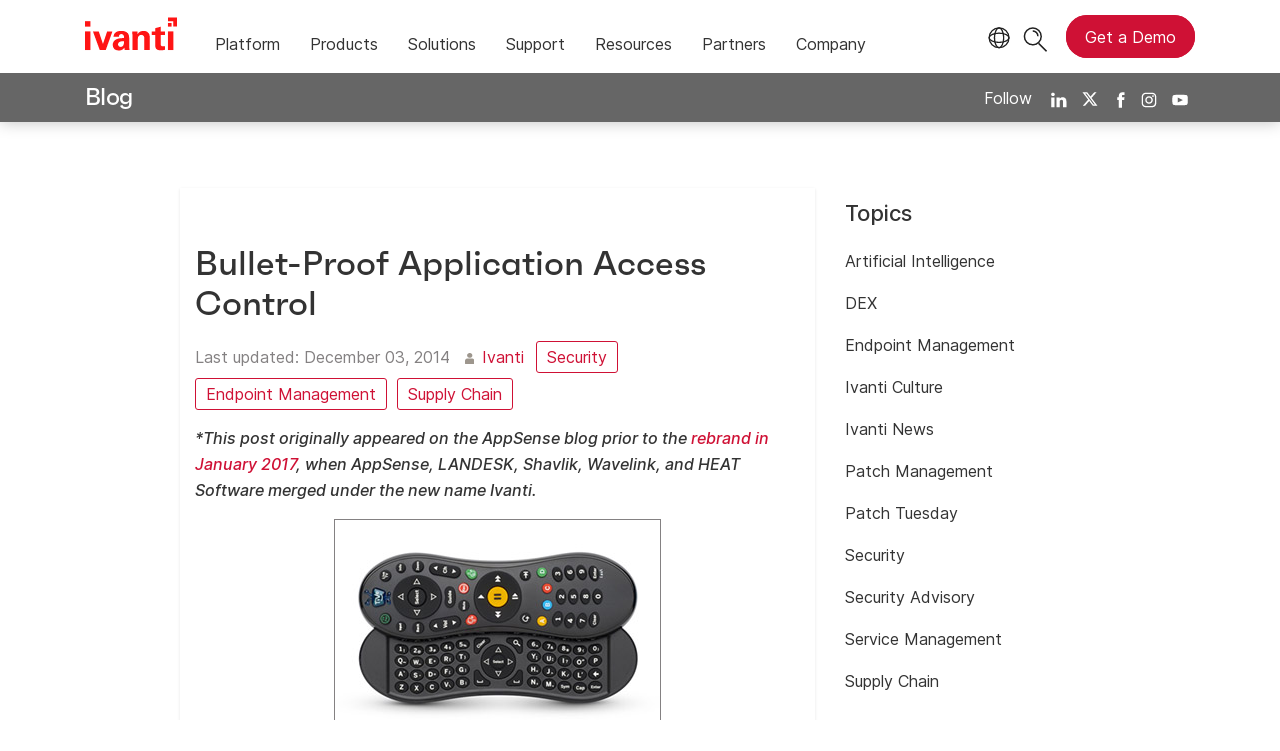

--- FILE ---
content_type: text/html; charset=utf-8
request_url: https://www.ivanti.com/blog/bullet-proof-application-access-control
body_size: 8858
content:

<!DOCTYPE html>
<html lang="en-us" class="blog">
<head>
    <meta charset="utf-8">
    <meta name="viewport" content="width=device-width, initial-scale=1, shrink-to-fit=no">
    <meta name="theme-color" content="#ffffff">
    <meta http-equiv="x-ua-compatible" content="ie=edge">
    <meta name="description" content="How can your IT team keep users’ desktop safe from malware and unauthorized applications in an efficient and effective way? AppSense Application Manager lets IT teams maintain control by providing access entitlements per-user basis and by default blocks all user-introduced files and unknown code.">
    <meta name="keywords" content="">

    <meta prefix="og: http://ogp.me/ns#" property="og:type" content="website" />
    <meta prefix="og: http://ogp.me/ns#" property="og:title" content="Bullet-Proof Application Access Control" />
    <meta prefix="og: http://ogp.me/ns#" property="og:description" content="How can your IT team keep users’ desktop safe from malware and unauthorized applications in an efficient and effective way? AppSense Application Manager lets IT teams maintain control by providing access entitlements per-user basis and by default blocks all user-introduced files and unknown code." />
    <meta prefix="og: http://ogp.me/ns#" property="og:image" content="https://static.ivanti.com/sites/marketing/media/images/open-graph/root-1200x628.jpg" />
    <meta prefix="og: http://ogp.me/ns#" property="og:url" content="https://www.ivanti.com/blog/bullet-proof-application-access-control" />
    <meta name="twitter:card" content="summary_large_image" />
    <meta name="twitter:site" content="@GoIvanti" />
    <title>Bullet-Proof Application Access Control | Ivanti</title>
    <script src="/bundles/js/head?v=RUkLco04EIuHf-fla2MuGtPRNR1wYys4EhsGvqb9EvY1"></script>

    <link rel="preload" as="script" href="/bundles/js/master?v=hZVLktTYBWExNhCoGEGPKU7uuNsvkjuxUosYWx1X0o41">

    
        <link rel="preload" as="font" type="font/woff" href="https://static.ivanti.com/sites/marketing/fonts/faktum.woff" crossorigin />
    <link rel="preload" as="font" type="font/woff" href="https://static.ivanti.com/sites/marketing/fonts/faktum-medium-italic.woff" crossorigin />
    <link rel="preload" as="font" type="font/ttf" href="https://static.ivanti.com/sites/marketing/fonts/inter-regular.ttf" crossorigin />
    <link rel="preload" as="image" href="https://static.ivanti.com/sites/marketing/media/images/icons/misc/globe-icon.svg" />
    <link rel="preload" as="image" href="https://static.ivanti.com/sites/marketing/media/images/logos/ivanti-logo-red.svg" />
    <!-- CF WORKER:INS_TELEMETRY --><script>
        var appInsights = new Microsoft.ApplicationInsights.ApplicationInsights({
          config: {
              connectionString: 'InstrumentationKey=3afc380a-f5fb-4e47-ba2f-635dcb43569e;IngestionEndpoint=https://www.ivanti.com/data/appinsights',
              customHeaders: [
                  {
                    header: 'x-ivanti-stamp',
                    value: 'Sun, 25 Jan 2026 19:31:39 GMT'
                  },
                  {
                    header: 'x-ivanti-token',
                    value: 'nJVA2Sh2DKErdjtL%3Ay8OC302r7jG%2BsqmRigVxUfNlvx7sIhqrsiixoJy%2BDVRIhgr%2FKLZAjpKTPpcj'
                  }
                ],
              disableCookiesUsage: true,
              disableInstrumentationKeyValidation: true,
              excludeRequestFromAutoTrackingPatterns: [new RegExp('.*')]
          }
        }).loadAppInsights();
        appInsights.trackPageView();
        // Track resource timings for App Insights
        if (window.PerformanceObserver) {
          const perfObserver = new PerformanceObserver(function (list, po) {
              ivanti.telemetry.processPerfEntries(list.getEntries());
          });
          perfObserver.observe({
              entryTypes: ['resource']
          });
        }
        (function (w, d, s, l, i) {
            w[l] = w[l] || []; w[l].push({
                'gtm.start':
                    new Date().getTime(), event: 'gtm.js'
            }); var f = d.getElementsByTagName(s)[0],
                j = d.createElement(s), dl = l != 'dataLayer' ? '&l=' + l : ''; j.async = true; j.src =
                    'https://www.googletagmanager.com/gtm.js?id=' + i + dl; f.parentNode.insertBefore(j, f);
        })(window, document, 'script', 'dataLayer', 'GTM-MSR93V6');
        console.log('Telemetry loaded');
        </script>
    <!-- Transcend Script // Airgap.js -->
    <script data-cfasync="false" data-autofocus="off" data-locale="en-US" data-local-sync="allow-network-observable" src="https://transcend-cdn.com/cm/1fe6b9f3-e11a-460c-93ae-108461b36594/airgap.js"></script>
        <script>
            (function () { var a = window.mutiny = window.mutiny || {}; if (!window.mutiny.client) { a.client = { _queue: {} }; var b = ["identify", "trackConversion"]; var c = [].concat(b, ["defaultOptOut", "optOut", "optIn"]); var d = function factory(c) { return function () { for (var d = arguments.length, e = new Array(d), f = 0; f < d; f++) { e[f] = arguments[f] } a.client._queue[c] = a.client._queue[c] || []; if (b.includes(c)) { return new Promise(function (b, d) { a.client._queue[c].push({ args: e, resolve: b, reject: d }) }) } else { a.client._queue[c].push({ args: e }) } } }; c.forEach(function (b) { a.client[b] = d(b) }) } })();
        </script>
        <script data-cfasync="false" src="https://client-registry.mutinycdn.com/personalize/client/10828834507511db.js"></script>
    <script src="https://cdnjs.cloudflare.com/ajax/libs/handlebars.js/4.7.7/handlebars.min.js"></script>
    <script src="https://www.youtube.com/iframe_api"></script>
    <script src="https://player.vimeo.com/api/player.js"></script>
    <link rel="canonical" href="https://www.ivanti.com/blog/bullet-proof-application-access-control" />
            <link rel="alternate" hreflang="en-us" href="https://www.ivanti.com/blog/bullet-proof-application-access-control" />
                <link rel="alternate" hreflang="x-default" href="https://www.ivanti.com/blog/bullet-proof-application-access-control" />
            <link rel="alternate" hreflang="ja" href="https://www.ivanti.com/ja/blog/bullet-proof-application-access-control" />
    <link rel="icon" href="https://static.ivanti.com/sites/marketing/media/images/icons/ivanti-favicon.ico" sizes="16x16">
    <link rel="icon" type="image/png" href="https://static.ivanti.com/sites/marketing/media/images/icons/ivanti-favicon-32.png" sizes="32x32">
    <link rel="icon" type="image/png" href="https://static.ivanti.com/sites/marketing/media/images/icons/ivanti-favicon-152.png" sizes="152x152">
    <link href="/bundles/css/master?v=JeTUwaRrj4VeuskzL65-2nlX9uNcAJpgZjqNd205T-o1" rel="stylesheet"/>

    
    <link href="/bundles/css/blog?v=qm6HQ4-Q96esExa1IqF_MEsQQz7O_aAaVX5j8_1WmcE1" rel="stylesheet"/>


        <script type="application/ld+json">
            {"@context":"http://schema.org","@type":"BlogPosting","headline":"Bullet-Proof Application Access Control","description":"How can your IT team keep users’ desktop safe from malware and unauthorized applications in an efficient and effective way? AppSense Application Manager lets IT teams maintain control by providing access entitlements per-user basis and by default blocks all user-introduced files and unknown code.","datePublished":"2014-12-03T00:30:33Z","dateModified":"2025-09-25T23:13:59.6210528Z","mainEntityOfPage":{"@type":"WebPage","@id":"https://www.ivanti.com/blog/bullet-proof-application-access-control"},"publisher":{"@type":"Organization","name":"Ivanti","logo":{"@type":"ImageObject","url":"https://static.ivanti.com/sites/marketing/media/images/logos/ivanti-logo-header-black-red-accent.png"}},"author":[{"@type":"Person","name":"Ivanti"}]}
        </script>
<script>
       ivanti.isChinaRequest = false;
       ivanti.isMidis = false;
       console.log("CF-Country: US")
     </script></head>
<body>
    <noscript>
        <iframe src="https://www.googletagmanager.com/ns.html?id=GTM-MSR93V6" height="0" width="0" style="display:none;visibility:hidden"></iframe>
    </noscript>
    <div class="page-wrapper">
                <header id="mainHeader" class="default"></header>
            <nav id="language-menu" class="dropdown" aria-label="Language">
                <div class="container">
                    <div class="row lang-title">
                        <svg xmlns="http://www.w3.org/2000/svg" viewBox="0 0 25 25" fill="none">
                            <circle cx="12.5801" cy="12.2557" r="11.25" stroke="#212121" stroke-width="1.5" />
                            <path d="M12.5801 1.00568C13.7998 1.00568 15.1064 2.01442 16.1523 4.10626C17.1757 6.15321 17.8301 9.03344 17.8301 12.2557C17.8301 15.4779 17.1757 18.3581 16.1523 20.4051C15.1064 22.4969 13.7998 23.5057 12.5801 23.5057C11.3603 23.5057 10.0537 22.4969 9.00781 20.4051C7.98448 18.3581 7.33008 15.4779 7.33008 12.2557C7.33008 9.03344 7.98448 6.15321 9.00781 4.10626C10.0537 2.01442 11.3603 1.00568 12.5801 1.00568Z" stroke="#212121" stroke-width="1.5" />
                            <path d="M23.8301 12.2557C23.8301 13.4754 22.8213 14.782 20.7295 15.8279C18.6825 16.8513 15.8023 17.5057 12.5801 17.5057C9.35784 17.5057 6.47761 16.8513 4.43066 15.8279C2.33882 14.782 1.33008 13.4754 1.33008 12.2557C1.33008 11.0359 2.33882 9.72933 4.43066 8.68341C6.47761 7.66007 9.35784 7.00568 12.5801 7.00568C15.8023 7.00568 18.6825 7.66007 20.7295 8.68341C22.8213 9.72933 23.8301 11.0359 23.8301 12.2557Z" stroke="#212121" stroke-width="1.5" />
                        </svg>
                        <p>Language/Region</p>
                    </div>
                    <div class="row languages">
                        <ul>
                                    <li data-nav-breadcrumb="english|united-states">
                                            <a rel="alternate" href="https://www.ivanti.com/blog/bullet-proof-application-access-control" hreflang="en-us">English (Global)</a>
                                    </li>
                                    <li data-nav-breadcrumb="english|en-au">
                                            <a href="https://www.ivanti.com/en-au/">English (Australia)</a>
                                    </li>
                                    <li data-nav-breadcrumb="english|en-gb">
                                            <a href="https://www.ivanti.com/en-gb/">English (United Kingdom)</a>
                                    </li>
                                    <li data-nav-breadcrumb="europe|germany">
                                            <a href="https://www.ivanti.com/de/">Deutsch</a>
                                    </li>
                                    <li data-nav-breadcrumb="europe|spain">
                                            <a href="https://www.ivanti.com/es/">Espa&#241;ol</a>
                                    </li>
                                    <li data-nav-breadcrumb="europe|france">
                                            <a href="https://www.ivanti.com/fr/">Fran&#231;ais</a>
                                    </li>
                                    <li data-nav-breadcrumb="europe|italy">
                                            <a href="https://www.ivanti.com/it/">Italiano</a>
                                    </li>
                                    <li data-nav-breadcrumb="other|china">
                                            <a href="https://www.ivanti.com/zh-cn/">中文(中国)</a>
                                    </li>
                                    <li data-nav-breadcrumb="other|japan">
                                            <a rel="alternate" href="https://www.ivanti.com/ja/blog/bullet-proof-application-access-control" hreflang="ja">日本語</a>
                                    </li>
                        </ul>
                    </div>
                    <button class="header-close-button"></button>
                </div>
            </nav>
            <nav class="search-nav desktop dropdown" aria-label="Search">
                <div class="container-fluid">
                    <div class="row">
                        <div class="col-xs-12">
                            <form class="searchbox" method="get" action="https://www.ivanti.com/search">
                                <input tabindex="0" type="text" name="q" class="search-terms" placeholder="Search">
                                <button type="submit" class="search-submit"></button>
                            </form>
                            <p>Search the knowledge base, product forums and documentation on the <a href="https://forums.ivanti.com/s/searchallcontent?language=en_US" target="_blank">Ivanti Community.</a></p>
                        </div>
                    </div>
                    <button tabindex="0" class="header-close-button"></button>
                </div>
            </nav>
                    <main id="animation-page-wrap">

<div class="blog-title-bar container">
    <div class="container">
        <div class="row">
            <div class="col-xs-12">
                <h2>
                    <a href="/blog">Blog</a>
                </h2>
                <div class="blog-social-icons">
                    <span>Follow</span>
                    <a target="_blank" rel="noopener" href="https://www.linkedin.com/company/ivanti"><img src="https://static.ivanti.com/sites/marketing/media/images/icons/social-linkedin-white.svg" alt="LinkedIn" /></a>
                    <a target="_blank" rel="noopener" href="https://twitter.com/GoIvanti"><img src="https://static.ivanti.com/sites/marketing/media/images/icons/social-twitter-white.svg" alt="Twitter" /></a>
                    <a target="_blank" rel="noopener" href="https://www.facebook.com/GoIvanti"><img src="https://static.ivanti.com/sites/marketing/media/images/icons/social-facebook-white.svg" alt="Facebook" /></a>
                    <a target="_blank" rel="noopener" href="https://www.instagram.com/GoIvanti/"><img src="https://static.ivanti.com/sites/marketing/media/images/icons/social-instagram-white.svg" alt="Instagram" /></a>
                    <a target="_blank" rel="noopener" href="https://www.youtube.com/c/Ivanti"><img src="https://static.ivanti.com/sites/marketing/media/images/icons/social-youtube-white.svg" alt="Youtube" /></a>
                </div>
            </div>
        </div>
    </div>
</div>
<div class="blog-title-bar-spacer"></div>
<div class="container post">
    <div class="row">
        <div class="main col-xs-12 col-lg-7">
            <div class="content row">
                <article class="col-xs-12">
                    <div class="article-wrap">
                        <div class="featured-image">
                            <img src="" alt="" />
                        </div>
                        <div class="article-content">
                            <div class="article-title">
                                <h1>Bullet-Proof Application Access Control</h1>
                            </div>
                            <div class="article-info">
                                <span class="posted-on">
                                    <span>Last updated:</span>
                                    <time class="entry-date published" datetime="2014-12-03T00:30:33.0000000Z">
                                        December 03, 2014
                                    </time>
                                </span>
                                <span class="article-authors">
                                        <img src="https://static.ivanti.com/sites/marketing/media/images/icons/icon-blog-author.svg" alt="" />
                                                                            <span>
                                            <a href="/blog/authors/ivanti">Ivanti</a>
                                        </span>
                                </span>
                            </div>
                            <div class="topic-links">
                                    <a href="/blog/topics/security" rel="category tag" class="button">Security</a>
                                    <a href="/blog/topics/endpoint-management" rel="category tag" class="button">Endpoint Management</a>
                                    <a href="/blog/topics/supply-chain" rel="category tag" class="button">Supply Chain</a>
                            </div>
                            <div class="article-text">
                                <p><strong><em>*This post originally appeared on the AppSense blog prior to the <a href="https://www.ivanti.com/company/press-releases/2017/landesk-and-heat-are-now-ivanti" target="_blank" rel="noopener">rebrand in January 2017</a>, when AppSense, LANDESK, Shavlik, Wavelink, and HEAT Software merged under the new name Ivanti.</em></strong></p>
<figure class="wp-caption aligncenter" style="width:325px"><a href="https://static.ivanti.com/sites/marketing/media/images/blog/2014/12/tivoremote.jpg" target="_blank" rel="noopener"><img class="size-full wp-image-11156" src="https://static.ivanti.com/sites/marketing/media/images/blog/2014/12/tivoremote.jpg" alt="Total Control"></a><figcaption class="wp-caption-text">Total Control</figcaption></figure>
<p>Regardless of how or where users access their desktops, IT teams need to both deliver the applications that users need to be productive and prevent the introduction of unauthorized applications.&nbsp;Introduction of unauthorized executable code not only impacts security but reduces desktop stability, breaches licensing compliance, causes downtime and increases desktop management costs.</p>
<p>Unfortunately, controlling application access can be difficult and costly despite it’s importance in desktop management.&nbsp;&nbsp; For many organizations, application access is managed by complex scripts and high-maintenance lists, which can be time consuming, inflexible and circumvented by savvy users.&nbsp; This method is also expensive, both in time and money, to implement and maintain.</p>
<p><span style="font-size: 1.8em;"><a href="https://www.ivanti.com/blog/secure-and-control-users-pcs-with-application-control" target="_blank" rel="noopener"><span style="color: #000000; line-height: 1.5em;">Application Control</span></a></span></p>
<p>Ok, let’s also talk malware.&nbsp; When we consider most (new) malware is unknown code, how do you protect yourself?&nbsp; You don’t know what you don’t know, and traditional anti-virus/blacklisting solutions don’t either, only protecting against malware code that is a match for a known threat.&nbsp; This makes it easy for the latest malware to bypass your defense with a new piece of code not listed in the definition library.</p>
<figure class="wp-caption aligncenter" style="width:610px"><a href="https://static.ivanti.com/sites/marketing/media/images/blog/2014/12/totalcontrol.jpg" target="_blank" rel="noopener"><img class="size-large wp-image-11151" src="https://static.ivanti.com/sites/marketing/media/images/blog/2014/12/totalcontrol-1024x571.jpg" alt="Application Control"></a><figcaption class="wp-caption-text">Application Control</figcaption></figure>
<p>Whitelisting is another alternative, and is certainly a more preventive approach, &nbsp;allowing only pre-authorized 'known good' applications to run, but it can be tricked by users and is tedious to maintain for an entire organization.</p>
<h2>Simple, Secure Control with AppSense Application Manager</h2>
<p>With AppSense Application Manager, IT teams are in full control. Application access entitlements can be defined on a per-user basis based on factors such as user, location, device name, IP address, firewall settings and even time of day - providing complete control over what can be executed, from where, and when.</p>
<p>AppSense Application Manager is unique in that it focuses on only allowing known-good files to execute and by default blocks all user-introduced and unknown code.&nbsp; Using secure, kernel-level filter drivers and Microsoft NTFS security policies, AppSense Application Manager intercepts all execution requests and blocks any unwanted applications. Application entitlement is based on the ownership of the application, with default ownership being a domain administrator. By using this method, current application access policy is immediately enforced ‘out of the box’ without the need for scripting or list management. This is called Trusted Ownership™. In addition to executable files, AppSense Application Manager also manages entitlement to application content such as ActiveX controls, VBscripts, batch files, MSI packages and registry configuration files.</p>
<p>In essence, with Trusted Ownership, only trusted applications installed by administrators are allowed to execute, while any user-introduced applications and unknown code is automatically prevented from launching by default.</p>
<h2>Security Integrity with Digital Signatures</h2>
<p>IT teams can add additional controls to our unique Trusted Ownership capability and ensure only trusted versions of applications can be executed by utilizing additional whitelist and blacklist controls whereby approval must be achieved based on a SHA-1 digital signature, a.k.a Cryptographic Hash Function (think electronic fingerprints), being applied to the specified file/application.</p>
<p>Digital signature checking gives administrators peace of mind, ensuring the applications and files installed on a system remain unaltered, maintaining system integrity and lowering maintenance costs. Digital signature checking is seen as the ultimate security method as it provides a powerful way of identifying an individual file. If one bit of a file is changed then the digital signatures will reflect the change and will not match.</p>
<p>When an application attempts to launch, we check the SHA-1 signature to determine if the file is legitimate and comparable to the signature defined in our configuration (see below).&nbsp; This ensures only specific versions of the authorized application are allowed to run, and prevents users from renaming a prohibited application to that of an authorized application on the whitelist.&nbsp; By providing SHA-1 support as an additional option for file checking, we follow our AppSense theme of offering the most complete and comprehensive User Environment Management solution.</p>
<figure class="wp-caption aligncenter" style="width:613px"><a href="https://static.ivanti.com/sites/marketing/media/images/blog/2014/12/sha-1-support.jpg" target="_blank" rel="noopener"><img class=" wp-image-11152 " src="https://static.ivanti.com/sites/marketing/media/images/blog/2014/12/sha-1-support.jpg" alt="SHA-1 Validation"></a><figcaption class="wp-caption-text">SHA-1 Validation</figcaption></figure>
<p><b><span style="text-decoration: underline;">AppSense SHA-1 Support Alert:</span></b>&nbsp; While still secure, the somewhat old-aged SHA-1 cryptographic hash function produces a 160-bit hash value.&nbsp; In comparison, SHA-2 includes significant improvements from its predecessor, SHA-1. The SHA-2 family consists of six hash functions with hash values that are 224-bits, 256-bits, 384-bits or 512-bits compared to the 160-bit hash value in SHA-1. So, as you can see the SHA-2 function is far superior than SHA-1, and as such, keep an eye open for SHA-2 support in the next feature release of Application Manager (8.9)</p>
<h2>Not just SHA-1, what about MetaData?</h2>
<p>To further improve the granular options that govern whether an application can run or not, if it requires admin rights elevating or dropping and if it can connect to network locations, &nbsp;additional options based on the MetaData of a file can be evaluated to check against stated criteria to determine if the file or application can be run, elevated or allowed to access network resources.</p>
<p>We offer both SHA-1 and MetaData support to our customers. We added support for checking MetaData based on customer feedback around 18 months ago, and today it’s enormously popular.</p>
<p>The following MetaData items can be used as a qualification rule before a selected file or application can be run, elevated or allowed to access certain network resources:</p>
<ul>
<li>Product Name</li>
<li>Vendor</li>
<li>Company Name</li>
<li>File Description</li>
<li>File Version (minimum and maximum)</li>
<li>Product Version (minimum and maximum)</li>
</ul>
<p>Essentially we provide a wide range of options for blocking/allowing executables, balancing the trade off between IT ease of configuration &amp; maintenance and extreme security control.</p>
<h2>In Addition</h2>
<p>Don’t forget, AppSense does much more than just control when and where applications can be executed - once an application is authorized to launch, AppSense can then configure the Windows Privileges for that application, assign configuration policies, assign predefined amounts of CPU and memory resources and apply unique personalization settings to the application.</p>
                            </div>
                            <div class="article-faq">
                                
                            </div>
                        </div>
                    </div>
                </article>
            </div>
                            <div class="blog-header">
                    <h3 class="title">Related Posts</h3>
                    <div class="space"></div>
                </div>
                <div class="related-post-list row">
                        <a href="/blog/dll-hijacking-prevention" class="col-xs-12 col-md-4">
                            <article class="related-post post">
                                <div class="article-wrap">
                                    <div class="featured-image" style="background-image: url('https://static.ivanti.com/sites/marketing/media/images/blog/2025/12/189998-dll-hijacking.png');"></div>
                                    <div class="article-content">
                                        <div class="article-title">
                                            <h5>DLL Hijacking: Risks, Real-World Examples and How to Prevent Attacks</h5>
                                        </div>
                                        <div class="article-info">
                                            <div class="posted-on">
                                                <img src="https://static.ivanti.com/sites/marketing/media/images/icons/icon-blog-calendar.svg" alt="">
                                                <time class="entry-date published" datetime="2025-12-17T14:00:02.3423232Z">
                                                    December 17, 2025
                                                </time>
                                            </div>
                                        </div>
                                    </div>
                                </div>
                            </article>
                        </a>
                        <a href="/blog/2025-enterprise-mobility-supply-chain-predictions" class="col-xs-12 col-md-4">
                            <article class="related-post post">
                                <div class="article-wrap">
                                    <div class="featured-image" style="background-image: url('https://static.ivanti.com/sites/marketing/media/images/blog/2024/12/145272-mobile-sc-predictions-2025.jpg');"></div>
                                    <div class="article-content">
                                        <div class="article-title">
                                            <h5>Mobile and Supply Chain Predictions for 2025</h5>
                                        </div>
                                        <div class="article-info">
                                            <div class="posted-on">
                                                <img src="https://static.ivanti.com/sites/marketing/media/images/icons/icon-blog-calendar.svg" alt="">
                                                <time class="entry-date published" datetime="2024-12-17T15:48:03.6207681Z">
                                                    December 17, 2024
                                                </time>
                                            </div>
                                        </div>
                                    </div>
                                </div>
                            </article>
                        </a>
                        <a href="/blog/itam-cybersecurity" class="col-xs-12 col-md-4">
                            <article class="related-post post">
                                <div class="article-wrap">
                                    <div class="featured-image" style="background-image: url('https://static.ivanti.com/sites/marketing/media/images/blog/2025/12/189339-itam-line-of-defense.png');"></div>
                                    <div class="article-content">
                                        <div class="article-title">
                                            <h5>ITAM: Your Unexpected First Line of Cyber Threat Defense</h5>
                                        </div>
                                        <div class="article-info">
                                            <div class="posted-on">
                                                <img src="https://static.ivanti.com/sites/marketing/media/images/icons/icon-blog-calendar.svg" alt="">
                                                <time class="entry-date published" datetime="2025-12-16T14:00:02.1561338Z">
                                                    December 16, 2025
                                                </time>
                                            </div>
                                        </div>
                                    </div>
                                </div>
                            </article>
                        </a>
                </div>
        </div>
        <div class="sidebar col-xs-12 col-lg-3"></div>
    </div>
</div></main>

        <footer id="mainFooter"></footer>
            </div>
    <script>
        ivanti.loadHeader = true;
        ivanti.loadFooter = true;
        if (ivanti.loadHeader)
        {
            $('#mainHeader').load('/blog/header?v=3.2', ivanti.header.onLoad);
        }
        if (ivanti.loadFooter)
        {
            $('#mainFooter').load('/partials/footer?v=2.1');
        }
        ivanti.resStrings["newTabText"] = `link opens in new tab`;
        ivanti.persistUrlParams();
    </script>
    <script src="/bundles/js/master?v=hZVLktTYBWExNhCoGEGPKU7uuNsvkjuxUosYWx1X0o41"></script>

        
    <script>
        $('.sidebar').load('/blog/sidebar')
        var titleBarHeight = $('.blog-title-bar').outerHeight(true);
        $('.blog-title-bar-spacer').css('height', titleBarHeight);
        document.querySelectorAll('iframe[src^="https://player.vimeo.com/"]').forEach(function (frame) {
            var wrapper = document.createElement('div');
            wrapper.setAttribute('class', 'video-wrapper');
            frame.parentNode.insertBefore(wrapper, frame);
            wrapper.appendChild(frame);
        });
        /* HIDES THE TOP NAV AND MENU IN MOBILE VIEW WHILE SCROLLING DOWN */
        var lastScrollposBlog = window.pageYOffset;
        $(window).scroll(function () {
            if ($(window).width() < 992) {
                var presentScrollPosBlog = window.pageYOffset;
                if (lastScrollposBlog < presentScrollPosBlog && presentScrollPosBlog > 100) {
                    $('.blog-title-bar').addClass('hideBlogMenu');
                } else {
                    $('.blog-title-bar').removeClass('hideBlogMenu');
                }
                lastScrollposBlog = presentScrollPosBlog;
            } else {
                $('.blog-title-bar').removeClass('hideBlogMenu');
            }
        });
        $('.article-text table').each(function () {
            let tableWidth = parseInt($(this).css('width'), 10);
            if ($(window).width() < tableWidth) {
                $(this).addClass('scrollable');
            } else if (tableWidth == 0) {
                $(this).addClass('zero-width');
            }
        });
    </script>

    <script type="text/plain" class="optanon-category-2">
        window._elqQ = [
            ['elqSetSiteId', '1800677'],
            ['elqUseFirstPartyCookie', 'tracking.info.ivanti.com'],
            ['elqTrackPageView', window.location.href]
        ];
        ivanti.injectScript("https://img.en25.com/i/elqCfg.min.js", true);
    </script>
<script defer src="https://static.cloudflareinsights.com/beacon.min.js/vcd15cbe7772f49c399c6a5babf22c1241717689176015" integrity="sha512-ZpsOmlRQV6y907TI0dKBHq9Md29nnaEIPlkf84rnaERnq6zvWvPUqr2ft8M1aS28oN72PdrCzSjY4U6VaAw1EQ==" data-cf-beacon='{"rayId":"9c3a312abc9fb6ed","version":"2025.9.1","serverTiming":{"name":{"cfExtPri":true,"cfEdge":true,"cfOrigin":true,"cfL4":true,"cfSpeedBrain":true,"cfCacheStatus":true}},"token":"3234a70395ab4e4ba3444e9a84abc8c1","b":1}' crossorigin="anonymous"></script>
</body>
</html>

--- FILE ---
content_type: text/css; charset=utf-8
request_url: https://www.ivanti.com/bundles/css/master?v=JeTUwaRrj4VeuskzL65-2nlX9uNcAJpgZjqNd205T-o1
body_size: 65433
content:
@charset "UTF-8";
/*!
 * Bootstrap v4.0.0-alpha.4 (http://getbootstrap.com)
 * Copyright 2011-2016 The Bootstrap Authors
 * Copyright 2011-2016 Twitter, Inc.
 * Licensed under MIT (https://github.com/twbs/bootstrap/blob/master/LICENSE)
 */
/*! normalize.css v4.0.0 | MIT License | github.com/necolas/normalize.css */
html{-ms-text-size-adjust:100%;-webkit-text-size-adjust:100%}body{margin:0}article,aside,details,figcaption,figure,footer,header,main,menu,nav,section,summary{display:block}audio,canvas,progress,video{display:inline-block}audio:not([controls]){display:none;height:0}progress{vertical-align:baseline}template,[hidden]{display:none}a{background-color:transparent}a:active,a:focus,a:hover{outline-width:0}abbr[title]{border-bottom:0;text-decoration:underline;text-decoration:underline dotted}b,strong{font-weight:500}dfn{font-style:italic}h1{font-size:2em;margin:.67em 0}mark{background-color:#ff0;color:#000}small{font-size:80%}sub,sup{font-size:75%;line-height:0;position:relative;vertical-align:baseline}sub{bottom:-.25em}sup{top:-.5em}img{border-style:none}svg:not(:root){overflow:hidden}code,kbd,pre,samp{font-family:monospace,monospace;font-size:1em}figure{margin:1em 40px}hr{box-sizing:content-box;height:0;overflow:visible}button,input,select,textarea{font:inherit}optgroup{font-weight:500}button,input,select{overflow:visible}button,input,select,textarea{margin:0}button,select{text-transform:none}button,[type="button"],[type="reset"],[type="submit"]{cursor:pointer}[disabled]{cursor:default}button,html [type="button"],[type="reset"],[type="submit"]{-webkit-appearance:button}button::-moz-focus-inner,input::-moz-focus-inner{border:0;padding:0}button:-moz-focusring,input:-moz-focusring{outline:1px dotted ButtonText}fieldset{border:1px solid #c0c0c0;margin:0 2px;padding:.35em .625em .75em}legend{box-sizing:border-box;color:inherit;display:table;max-width:100%;padding:0;white-space:normal}textarea{overflow:auto}[type="checkbox"],[type="radio"]{box-sizing:border-box;padding:0}[type="number"]::-webkit-inner-spin-button,[type="number"]::-webkit-outer-spin-button{height:auto}[type="search"]{-webkit-appearance:textfield}[type="search"]::-webkit-search-cancel-button,[type="search"]::-webkit-search-decoration{-webkit-appearance:none}html{box-sizing:border-box}*,*::before,*::after{box-sizing:inherit}@-ms-viewport{width:device-width;}html{-ms-overflow-style:scrollbar;-webkit-tap-highlight-color:transparent}body{line-height:1.5}[tabindex="-1"]:focus{outline:0!important}h1,h2,h3,h4,h5,h6{margin-top:0;margin-bottom:.5em}p{margin-top:0;margin-bottom:1rem}abbr[title],abbr[data-original-title]{border-bottom:1px dotted #818a91;cursor:help}address{font-style:normal;line-height:inherit;margin-bottom:1rem}ol,ul,dl{margin-bottom:1rem}ol ol,ul ul,ol ul,ul ol{margin-bottom:0}dt{font-weight:500}dd{margin-bottom:.5rem;margin-left:0}blockquote{margin:0 0 1rem}a{color:#0275d8;text-decoration:none}a:focus,a:hover{color:#014c8c;text-decoration:underline}a:focus{outline:5px auto -webkit-focus-ring-color;outline-offset:-2px}a:not([href]):not([tabindex]){color:inherit;text-decoration:none}a:not([href]):not([tabindex]):focus,a:not([href]):not([tabindex]):hover{color:inherit;text-decoration:none}a:not([href]):not([tabindex]):focus{outline:0}pre{margin-top:0;margin-bottom:1rem;overflow:auto}figure{margin:0 0 1rem}img{vertical-align:middle}[role="button"]{cursor:pointer}a,area,button,[role="button"],input,label,select,summary,textarea{touch-action:manipulation}table{background-color:transparent;border-collapse:collapse}caption{caption-side:bottom;color:#818a91;padding-top:.75rem;padding-bottom:.75rem;text-align:left}th{text-align:left}label{display:inline-block;margin-bottom:.5rem}button:focus{outline:1px dotted;outline:5px auto -webkit-focus-ring-color}input,button,select,textarea{border-radius:0;line-height:inherit;margin:0}input[type="radio"]:disabled,input[type="checkbox"]:disabled{cursor:not-allowed}input[type="date"],input[type="time"],input[type="datetime-local"],input[type="month"]{-webkit-appearance:listbox}textarea{resize:vertical}fieldset{border:0;margin:0;padding:0;min-width:0}legend{display:block;font-size:1.5rem;line-height:inherit;margin-bottom:.5rem;padding:0;width:100%}input[type="search"]{-webkit-appearance:none}output{display:inline-block}[hidden]{display:none!important}hr{border:0;border-top:1px solid rgba(0,0,0,.1);margin-top:1rem;margin-bottom:1rem}small,.small{font-size:80%;font-weight:400}mark,.mark{background-color:#fcf8e3;padding:.2em}code,kbd,pre,samp{font-family:Menlo,Monaco,Consolas,"Liberation Mono","Courier New",monospace}code{background-color:#f7f7f9;border-radius:.25rem;color:#bd4147;font-size:90%;padding:.2rem .4rem}kbd{background-color:#333;border-radius:.2rem;color:#fff;font-size:90%;padding:.2rem .4rem}kbd kbd{font-size:100%;font-weight:500;padding:0}pre{color:#373a3c;display:block;font-size:90%;margin-top:0;margin-bottom:1rem}pre code{background-color:transparent;border-radius:0;color:inherit;font-size:inherit;padding:0}.container{margin-left:auto;margin-right:auto;padding-left:15px;padding-right:15px}@media(min-width:544px){.container{max-width:576px}}@media(min-width:768px){.container{max-width:720px}}@media(min-width:992px){.container{max-width:940px}}@media(min-width:1200px){.container{max-width:1140px}}@media(min-width:1400px){.container{max-width:1320px}}@media(min-width:1600px){.container{max-width:1500px}}.container-fluid{margin-left:auto;margin-right:auto;padding-left:15px;padding-right:15px}.row{display:flex;flex-wrap:wrap;margin-left:-15px;margin-right:-15px}.col-xs-1,.col-xs-2,.col-xs-3,.col-xs-4,.col-xs-5,.col-xs-6,.col-xs-7,.col-xs-8,.col-xs-9,.col-xs-10,.col-xs-11,.col-xs-12,.col-sm-1,.col-sm-2,.col-sm-3,.col-sm-4,.col-sm-5,.col-sm-6,.col-sm-7,.col-sm-8,.col-sm-9,.col-sm-10,.col-sm-11,.col-sm-12,.col-md-1,.col-md-2,.col-md-3,.col-md-4,.col-md-5,.col-md-6,.col-md-7,.col-md-8,.col-md-9,.col-md-10,.col-md-11,.col-md-12,.col-lg-1,.col-lg-2,.col-lg-3,.col-lg-4,.col-lg-5,.col-lg-6,.col-lg-7,.col-lg-8,.col-lg-9,.col-lg-10,.col-lg-11,.col-lg-12,.col-xl-1,.col-xl-2,.col-xl-3,.col-xl-4,.col-xl-5,.col-xl-6,.col-xl-7,.col-xl-8,.col-xl-9,.col-xl-10,.col-xl-11,.col-xl-12{position:relative;min-height:1px;padding-right:15px;padding-left:15px;width:100%}.col-xs{position:relative;flex-basis:0;flex-grow:1;max-width:100%;min-height:1px;padding-right:15px;padding-left:15px}.col-xs-1{flex:0 0 8.33333%;max-width:8.33333%}.col-xs-2{flex:0 0 16.66667%;max-width:16.66667%}.col-xs-3{flex:0 0 25%;max-width:25%}.col-xs-4{flex:0 0 33.33333%;max-width:33.33333%}.col-xs-5{flex:0 0 41.66667%;max-width:41.66667%}.col-xs-6{flex:0 0 50%;max-width:50%}.col-xs-7{flex:0 0 58.33333%;max-width:58.33333%}.col-xs-8{flex:0 0 66.66667%;max-width:66.66667%}.col-xs-9{flex:0 0 75%;max-width:75%}.col-xs-10{flex:0 0 83.33333%;max-width:83.33333%}.col-xs-11{flex:0 0 91.66667%;max-width:91.66667%}.col-xs-12{flex:0 0 100%;max-width:100%}@media(min-width:544px){.col-sm{position:relative;flex-basis:0;flex-grow:1;max-width:100%;min-height:1px;padding-right:15px;padding-left:15px}.col-sm-1{flex:0 0 8.33333%;max-width:8.33333%}.col-sm-2{flex:0 0 16.66667%;max-width:16.66667%}.col-sm-3{flex:0 0 25%;max-width:25%}.col-sm-4{flex:0 0 33.33333%;max-width:33.33333%}.col-sm-5{flex:0 0 41.66667%;max-width:41.66667%}.col-sm-6{flex:0 0 50%;max-width:50%}.col-sm-7{flex:0 0 58.33333%;max-width:58.33333%}.col-sm-8{flex:0 0 66.66667%;max-width:66.66667%}.col-sm-9{flex:0 0 75%;max-width:75%}.col-sm-10{flex:0 0 83.33333%;max-width:83.33333%}.col-sm-11{flex:0 0 91.66667%;max-width:91.66667%}.col-sm-12{flex:0 0 100%;max-width:100%}}@media(min-width:768px){.col-md{position:relative;flex-basis:0;flex-grow:1;max-width:100%;min-height:1px;padding-right:15px;padding-left:15px}.col-md-1{flex:0 0 8.33333%;max-width:8.33333%}.col-md-2{flex:0 0 16.66667%;max-width:16.66667%}.col-md-3{flex:0 0 25%;max-width:25%}.col-md-4{flex:0 0 33.33333%;max-width:33.33333%}.col-md-5{flex:0 0 41.66667%;max-width:41.66667%}.col-md-6{flex:0 0 50%;max-width:50%}.col-md-7{flex:0 0 58.33333%;max-width:58.33333%}.col-md-8{flex:0 0 66.66667%;max-width:66.66667%}.col-md-9{flex:0 0 75%;max-width:75%}.col-md-10{flex:0 0 83.33333%;max-width:83.33333%}.col-md-11{flex:0 0 91.66667%;max-width:91.66667%}.col-md-12{flex:0 0 100%;max-width:100%}}@media(min-width:992px){.col-lg{position:relative;flex-basis:0;flex-grow:1;max-width:100%;min-height:1px;padding-right:15px;padding-left:15px}.col-lg-1{flex:0 0 8.33333%;max-width:8.33333%}.col-lg-2{flex:0 0 16.66667%;max-width:16.66667%}.col-lg-3{flex:0 0 25%;max-width:25%}.col-lg-4{flex:0 0 33.33333%;max-width:33.33333%}.col-lg-5{flex:0 0 41.66667%;max-width:41.66667%}.col-lg-6{flex:0 0 50%;max-width:50%}.col-lg-7{flex:0 0 58.33333%;max-width:58.33333%}.col-lg-8{flex:0 0 66.66667%;max-width:66.66667%}.col-lg-9{flex:0 0 75%;max-width:75%}.col-lg-10{flex:0 0 83.33333%;max-width:83.33333%}.col-lg-11{flex:0 0 91.66667%;max-width:91.66667%}.col-lg-12{flex:0 0 100%;max-width:100%}}@media(min-width:1200px){.col-xl{position:relative;flex-basis:0;flex-grow:1;max-width:100%;min-height:1px;padding-right:15px;padding-left:15px}.col-xl-1{flex:0 0 8.33333%;max-width:8.33333%}.col-xl-2{flex:0 0 16.66667%;max-width:16.66667%}.col-xl-3{flex:0 0 25%;max-width:25%}.col-xl-4{flex:0 0 33.33333%;max-width:33.33333%}.col-xl-5{flex:0 0 41.66667%;max-width:41.66667%}.col-xl-6{flex:0 0 50%;max-width:50%}.col-xl-7{flex:0 0 58.33333%;max-width:58.33333%}.col-xl-8{flex:0 0 66.66667%;max-width:66.66667%}.col-xl-9{flex:0 0 75%;max-width:75%}.col-xl-10{flex:0 0 83.33333%;max-width:83.33333%}.col-xl-11{flex:0 0 91.66667%;max-width:91.66667%}.col-xl-12{flex:0 0 100%;max-width:100%}}@media(min-width:1400px){.col-xxl{position:relative;flex-basis:0;flex-grow:1;max-width:100%;min-height:1px;padding-right:15px;padding-left:15px}.col-xxl-1{flex:0 0 8.33333%;max-width:8.33333%}.col-xxl-2{flex:0 0 16.66667%;max-width:16.66667%}.col-xxl-3{flex:0 0 25%;max-width:25%}.col-xxl-4{flex:0 0 33.33333%;max-width:33.33333%}.col-xxl-5{flex:0 0 41.66667%;max-width:41.66667%}.col-xxl-6{flex:0 0 50%;max-width:50%}.col-xxl-7{flex:0 0 58.33333%;max-width:58.33333%}.col-xxl-8{flex:0 0 66.66667%;max-width:66.66667%}.col-xxl-9{flex:0 0 75%;max-width:75%}.col-xxl-10{flex:0 0 83.33333%;max-width:83.33333%}.col-xxl-11{flex:0 0 91.66667%;max-width:91.66667%}.col-xxl-12{flex:0 0 100%;max-width:100%}}.hidden-xs-up{display:none!important}@media(max-width:543px){.hidden-xs-down{display:none!important}}@media(min-width:544px){.hidden-sm-up{display:none!important}}@media(max-width:767px){.hidden-sm-down{display:none!important}}@media(min-width:768px){.hidden-md-up{display:none!important}}@media(max-width:991px){.hidden-md-down{display:none!important}}@media(min-width:992px){.hidden-lg-up{display:none!important}}@media(max-width:1199px){.hidden-lg-down{display:none!important}}@media(min-width:1200px){.hidden-xl-up{display:none!important}}.hidden-xl-down{display:none!important}
.fade{opacity:1;transition:500ms cubic-bezier(.73,.005,1,1) 200ms;transition-property:opacity,transform}.fade.in-view{opacity:1}.grow{-ms-transform:scale(1,1);-webkit-transform:scale3d(1,1,1);transform:scale3d(1,1,1)}.grow.in-view{-ms-transform:scale(1,1);-webkit-transform:scale3d(1,1,1);transform:scale3d(1,1,1)}.selectric-wrapper{position:relative;cursor:pointer}.selectric-responsive{width:100%}.selectric{border:1px solid #ddd;background:#fff;position:relative}.selectric .label{display:block;white-space:nowrap;overflow:hidden;text-overflow:ellipsis;margin:0 38px 0 10px;font-size:12px;line-height:38px;color:#666;height:38px;-webkit-user-select:none;-moz-user-select:none;-ms-user-select:none;user-select:none}.selectric .button{display:block;position:absolute;right:0;top:0;width:38px;height:38px;color:#bbb;text-align:center;font:0/0 a;*font:20px/38px Lucida Sans Unicode,Arial Unicode MS,Arial}.selectric .button:after{content:'';position:absolute;top:0;right:0;bottom:0;left:0;margin:auto;width:0;height:0;border:4px solid transparent;border-top-color:#bbb;border-bottom:0}.selectric-focus .selectric{border-color:#aaa}.selectric-hover .selectric{border-color:#c4c4c4}.selectric-hover .selectric .button{color:#a2a2a2}.selectric-hover .selectric .button:after{border-top-color:#a2a2a2}.selectric-open{z-index:2}.selectric-open .selectric{border-color:#c4c4c4}.selectric-open .selectric-items{display:block}.selectric-disabled{filter:alpha(opacity=50);opacity:.5;cursor:default;-webkit-user-select:none;-moz-user-select:none;-ms-user-select:none;user-select:none}.selectric-hide-select{position:relative;overflow:hidden;width:0;height:0}.selectric-hide-select select{position:absolute;left:-100%}.selectric-hide-select.selectric-is-native{position:absolute;width:100%;height:100%;z-index:10}.selectric-hide-select.selectric-is-native select{position:absolute;top:0;left:0;right:0;height:100%;width:100%;border:0;z-index:1;box-sizing:border-box;opacity:0}.selectric-input{position:absolute!important;top:0!important;left:0!important;overflow:hidden!important;clip:rect(0,0,0,0)!important;margin:0!important;padding:0!important;width:1px!important;height:1px!important;outline:0!important;border:0!important;*font:0/0 a!important;background:none!important}.selectric-temp-show{position:absolute!important;visibility:hidden!important;display:block!important}.selectric-items{display:none;position:absolute;top:100%;left:0;background:#f8f8f8;border:1px solid #c4c4c4;z-index:-1;box-shadow:0 0 10px -6px}.selectric-items .selectric-scroll{height:100%;overflow:auto}.selectric-above .selectric-items{top:auto;bottom:100%}.selectric-items ul,.selectric-items li{font-size:12px;line-height:20px;list-style:none;margin:0;min-height:20px;padding:0}.selectric-items li{color:#666;cursor:pointer;display:block;font-size:16px;padding:10px}.selectric-items li.selected{background:#e0e0e0;color:#444}.selectric-items li.highlighted{background:#d0d0d0;color:#444}.selectric-items li:hover{background:#d5d5d5;color:#444}.selectric-items .disabled{filter:alpha(opacity=50);opacity:.5;cursor:default!important;background:none!important;color:#666!important;-webkit-user-select:none;-moz-user-select:none;-ms-user-select:none;user-select:none}.selectric-items .selectric-group .selectric-group-label{font-weight:500;padding-left:10px;cursor:default;-webkit-user-select:none;-moz-user-select:none;-ms-user-select:none;user-select:none;background:none;color:#444}.selectric-items .selectric-group.disabled li{filter:alpha(opacity=100);opacity:1}.selectric-items .selectric-group li{padding-left:25px}.mfp-bg{background:#000;height:100%;left:0;opacity:.8;overflow:hidden;position:fixed;top:0;width:100%;z-index:1042}.mfp-wrap{-webkit-backface-visibility:hidden;height:100%;left:0;outline:0!important;position:fixed;top:0;width:100%;z-index:1043}.mfp-container{height:100%;left:0;padding:0 8px;position:absolute;text-align:center;top:0;width:100%}.mfp-container:before{content:'';display:inline-block;height:100%;vertical-align:middle}.mfp-container:before .mfp-align-top{display:none}.mfp-content{display:inline-block;margin:0 auto;position:relative;text-align:left;vertical-align:middle;z-index:1045}.mfp-content .mfp-inline-holder,.mfp-content .mfp-ajax-holder{cursor:auto;max-width:960px;width:100%}.mfp-ajax-cur{cursor:progress}.mfp-zoom-out-cur,.mfp-zoom-out-cur .mfp-image-holder .mfp-close{cursor:-moz-zoom-out;cursor:-webkit-zoom-out;cursor:zoom-out}.mfp-zoom{cursor:pointer;cursor:-webkit-zoom-in;cursor:-moz-zoom-in;cursor:zoom-in}.mfp-auto-cursor .mfp-content{cursor:auto}.mfp-close,.mfp-arrow,.mfp-preloader,.mfp-counter{-webkit-user-select:none;-moz-user-select:none;user-select:none}.mfp-loading.mfp-figure{display:none}.mfp-hide{display:none!important}.mfp-preloader{color:#c2c0c1;left:8px;margin-top:-.8em;position:absolute;right:8px;text-align:center;top:50%;width:auto;z-index:1044}.mfp-preloader a{color:#c2c0c1}.mfp-preloader a:hover{color:#fff}.mfp-s-ready .mfp-preloader{display:none}.mfp-s-error .mfp-content{display:none}button.mfp-close,button.mfp-arrow{-webkit-appearance:none;background:transparent;border:0;box-shadow:none;cursor:pointer;display:block;outline:0;overflow:visible;padding:0;touch-action:manipulation;z-index:1046}button::-moz-focus-inner{border:0;padding:0}.mfp-close{color:#fff;font-size:28px;font-style:normal;height:44px;line-height:44px;opacity:.65;padding:0 0 18px 10px;position:absolute;right:0;text-align:center;text-decoration:none;top:0;width:44px}.mfp-close:hover,.mfp-close:focus{opacity:1}.mfp-close:active{top:1px}.mfp-close .mfp-close-btn-in{color:#666}.mfp-image-holder .mfp-close,.mfp-iframe-holder .mfp-close{color:#fff;padding-right:6px;right:-6px;text-align:right;width:100%}.mfp-counter{color:#c2c0c1;font-size:12px;line-height:18px;position:absolute;right:0;top:0;white-space:nowrap}.mfp-arrow{height:110px;margin:0;margin-top:-55px;opacity:.65;padding:0;position:absolute;-webkit-tap-highlight-color:transparent;top:50%;width:90px}.mfp-arrow:active{margin-top:-54px}.mfp-arrow:hover,.mfp-arrow:focus{opacity:1}.mfp-arrow:before,.mfp-arrow:after{border:medium inset transparent;border-top-width:13px;border-bottom-width:13px;content:'';display:block;height:0;left:0;margin-top:35px;margin-left:35px;position:absolute;top:8px;width:0}.mfp-arrow .mfp-arrow:before{border-top-width:21px;border-bottom-width:21px;opacity:.7}.mfp-arrow-left{left:0}.mfp-arrow-left:after{border-right:17px solid #fff;margin-left:31px}.mfp-arrow-left:before{border-right:27px solid #666;margin-left:25px}.mfp-arrow-right{right:0}.mfp-arrow-right:after{border-left:17px solid #fff;margin-left:39px}.mfp-arrow-right:before{border-left:27px solid #666}.mfp-iframe-holder{padding-top:40px;padding-bottom:40px}.mfp-iframe-holder .mfp-content{line-height:0;width:100%;max-width:900px}.mfp-iframe-holder .mfp-close{top:-40px}.mfp-iframe-scaler{width:100%;height:0;overflow:hidden;padding-top:56.25%}.mfp-iframe-scaler iframe{background:#000;box-shadow:0 0 8px rgba(0,0,0,.4);display:block;height:100%;left:0;position:absolute;top:0;width:100%}img.mfp-img{box-sizing:border-box;display:block;height:auto;line-height:0;margin:0 auto;padding:40px 0;width:auto;max-width:100%}.mfp-figure{line-height:0}.mfp-figure:after{content:'';position:absolute;left:0;top:40px;bottom:40px;display:block;right:0;width:auto;height:auto;z-index:-1;box-shadow:0 0 8px rgba(0,0,0,.4);background:#666}.mfp-figure small{color:#c2c0c1;display:block;font-size:12px;line-height:14px}.mfp-figure figure{margin:0}.mfp-bottom-bar{cursor:auto;left:0;margin-top:-36px;position:absolute;top:100%;width:100%}.mfp-title{color:#e0e0e0;line-height:18px;padding-right:36px;text-align:left;word-wrap:break-word}.mfp-image-holder .mfp-content{max-width:100%}.mfp-gallery .mfp-image-holder .mfp-figure{cursor:pointer}@media screen and (max-width:800px) and (orientation:landscape),screen and (max-height:300px){.mfp-img-mobile .mfp-image-holder{padding-left:0;padding-right:0}.mfp-img-mobile img.mfp-img{padding:0}.mfp-img-mobile .mfp-figure:after{bottom:0;top:0}.mfp-img-mobile .mfp-figure small{display:inline;margin-left:5px}.mfp-img-mobile .mfp-bottom-bar{background:rgba(0,0,0,.4);bottom:0;box-sizing:border-box;margin:0;padding:3px 5px;position:fixed;top:auto}.mfp-img-mobile .mfp-bottom-bar:empty{padding:0}.mfp-img-mobile .mfp-counter{right:5px;top:3px}.mfp-img-mobile .mfp-close{background:rgba(0,0,0,.4);height:35px;line-height:35px;padding:0;position:fixed;right:0;text-align:center;top:0;width:35px}}@media all and (max-width:900px){.mfp-arrow{-webkit-transform:scale(.75);-ms-transform:scale(.75);transform:scale(.75)}.mfp-arrow-left{-webkit-transform-origin:0;-ms-transform-origin:0;transform-origin:0}.mfp-arrow-right{-webkit-transform-origin:100%;-ms-transform-origin:100%;transform-origin:100%}.mfp-container{padding-left:6px;padding-right:6px}}@font-face{font-display:swap;font-family:faktum;src:url("https://static.ivanti.com/sites/marketing/fonts/faktum.woff") format("opentype")}@font-face{font-display:swap;font-family:faktum;src:url("https://static.ivanti.com/sites/marketing/fonts/faktum-regular.otf") format("opentype")}@font-face{font-display:swap;font-family:faktum;font-style:italic;src:url("https://static.ivanti.com/sites/marketing/fonts/faktum-regular-italic.otf") format("opentype")}@font-face{font-display:swap;font-family:faktum;font-weight:500;src:url("https://static.ivanti.com/sites/marketing/fonts/faktum-medium.woff") format("opentype")}@font-face{font-display:swap;font-family:faktum;font-weight:600;src:url("https://static.ivanti.com/sites/marketing/fonts/faktum-semibold.otf") format("opentype")}@font-face{font-display:swap;font-family:faktum;font-style:italic;font-weight:500;src:url("https://static.ivanti.com/sites/marketing/fonts/faktum-medium-italic.woff") format("opentype")}@font-face{font-display:swap;font-family:inter;src:url("https://static.ivanti.com/sites/marketing/fonts/inter-regular.woff") format("opentype")}@font-face{font-display:swap;font-family:inter;font-weight:500;src:url("https://static.ivanti.com/sites/marketing/fonts/inter-medium.woff") format("opentype")}@font-face{font-display:swap;font-family:inter;font-style:italic;font-weight:500;src:url("https://static.ivanti.com/sites/marketing/fonts/inter-mediumitalic.woff") format("opentype")}@font-face{font-display:swap;font-family:inter;font-weight:600;src:url("https://static.ivanti.com/sites/marketing/fonts/inter-semibold.woff") format("opentype")}*,*:before,*:after{-webkit-box-sizing:border-box;-moz-box-sizing:border-box;box-sizing:border-box}html,body{background-color:#fff;color:#333;font-family:inter}*:focus:not(:focus-visible){outline:0}a:focus-visible,button:focus-visible,*[tabindex]:focus-visible{outline:3px solid #70e017;outline-offset:3px}.mouse-focus{outline:0}.mouse-focus:focus-visible{outline:0}input:focus,select:focus,textarea:focus{outline:0}h1{font-family:"faktum","inter";font-size:30px;font-weight:500;letter-spacing:-.03em;line-height:34px}@media screen and (min-width:544px){h1{font-size:40px;line-height:46px}}@media screen and (min-width:768px){h1{font-size:50px;line-height:58px}}@media screen and (min-width:1200px){h1{font-size:60px;line-height:70px}}h2{font-family:"faktum","inter";font-size:26px;font-weight:500;letter-spacing:-.03em;line-height:32px}@media screen and (min-width:544px){h2{font-size:30px;line-height:34px}}@media screen and (min-width:768px){h2{font-size:40px;line-height:46px}}@media screen and (min-width:1200px){h2{font-size:50px;line-height:58px}}h3{font-family:"faktum","inter";font-size:22px;font-weight:500;letter-spacing:normal;line-height:26px}@media screen and (min-width:544px){h3{font-size:24px;line-height:28px}}@media screen and (min-width:768px){h3{font-size:34px;line-height:40px}}@media screen and (min-width:1200px){h3{font-size:40px;line-height:46px}}h4{font-family:"faktum","inter";font-size:20px;font-weight:500;letter-spacing:normal;line-height:24px}@media screen and (min-width:544px){h4{font-size:22px;line-height:26px}}@media screen and (min-width:768px){h4{font-size:30px;line-height:34px}}@media screen and (min-width:1200px){h4{font-size:34px;line-height:40px}}h5{font-family:"inter";font-size:16px;font-weight:500;letter-spacing:normal;line-height:20px}@media screen and (min-width:544px){h5{font-size:18px;line-height:24px}}@media screen and (min-width:768px){h5{font-size:22px;line-height:26px}}@media screen and (min-width:1200px){h5{font-size:24px;line-height:30px}}h6{font-family:"inter";font-size:14px;font-weight:500;line-height:20px}@media screen and (min-width:768px){h6{font-size:18px;line-height:22px}}p{font-family:"inter";font-size:16px;font-weight:400;letter-spacing:normal;line-height:24px}@media screen and (min-width:1200px){p{font-size:18px;line-height:26px}}img,svg{max-height:360px;max-width:100%}@media screen and (min-width:544px){img,svg{max-height:600px}}@media screen and (min-width:768px){img,svg{max-height:750px}}img[data-magnify]:hover,svg[data-magnify]:hover{cursor:pointer;cursor:zoom-in}ul.checklist li{list-style-type:none;position:relative}ul.checklist li:before{border:solid #cf1135;border-width:0 2.5px 2.5px 0;content:"";height:16px;left:-15px;position:absolute;top:10px;transform:translate(-50%,-50%) rotate(40deg);width:8px}ul.two-column{display:grid;row-gap:.5rem;column-gap:4rem}@media screen and (min-width:544px){ul.two-column{grid-template-columns:1fr 1fr}}svg *.fill-transparent{fill-opacity:0!important}a,a:link,a:visited,a:hover,a:active{color:#cf1135;text-decoration:none}a:hover,a:active{color:#ff7206;text-decoration:none}p:last-of-type{margin-bottom:0}.q{quotes:"“" "”" "‘" "’"}html:lang(es) .q,html:lang(fr) .q,html:lang(ru) .q{quotes:"« " " »" "‹ " " ›"}html:lang(zh) .q,html:lang(ja) .q{quotes:"「 " " 」" "「 " " 」"}html:lang(pl) .q{quotes:"„ " " ”" "‚ " " ’"}.q:before{content:open-quote}.q:after{content:close-quote}html:lang(de){-webkit-hyphens:auto;-moz-hyphens:auto;hyphens:auto}.text-hide{background-color:transparent;border:0;color:transparent;font:0/0 a;text-shadow:none}.text-align-center{text-align:center}.pos-static{position:static}.display-none{display:none!important}.invisible{visibility:hidden!important}li:empty{display:none}.page-wrapper{display:-webkit-box;display:-moz-box;display:-ms-flexbox;display:-webkit-flex;display:flex;flex-direction:column;height:100vh}.page-wrapper.hideNav header{top:-95px}.page-wrapper.hideNav .toc-widget.sticky .toc-container{top:0}.ie .page-wrapper{height:100%}.top-return{background-color:#5d047f;border-radius:30px 30px 0 0;bottom:0;left:50%;padding:12.5px 38px 4.5px;position:fixed;transform:translateX(-50%);width:100px}.top-return:after{content:url("https://static.ivanti.com/sites/marketing/media/images/misc/arrow-down-white.svg");display:inline-block;height:0;padding-bottom:20px;transform:rotate(180deg);width:22px}main{background-color:#fff;-ms-flex-preferred-size:auto;flex-basis:auto;-ms-flex-positive:1;flex-grow:1;-ms-flex-negative:0;flex-shrink:0;margin-top:65px;overflow-x:hidden}main>.container:first-child{width:100%}@media screen and (min-width:992px){main{margin-top:70px}}.section-class-container{background-color:#fff;overflow:hidden;padding:30px 0}@media screen and (min-width:544px){.section-class-container{padding:50px 0}}.section-class-container h1:empty,.section-class-container h2:empty,.section-class-container h3:empty,.section-class-container h4:empty,.section-class-container h5:empty,.section-class-container h6:empty,.section-class-container p:empty{display:none}.callouts{flex-direction:row;padding:0 15px}.callouts .callout{display:flex;padding:5px}.callouts .callout>a{width:100%}.callouts .callout>a .content{color:#333}.callouts .callout>a .cta{color:#cf1135;margin-top:20px}.callouts .callout>a .cta :after{margin-left:20px}.callouts .callout>a .cta :after,.callouts .callout>a .cta:empty:after{color:#cf1135;content:'→';font-size:25px;position:relative;top:1.5px}.callouts .callout>a:hover{text-decoration:none}.callouts .callout>a:hover .content{box-shadow:0 12px 26px 0 rgba(0,0,0,.25)}.callouts .callout>a:hover .cta :after,.callouts .callout>a:hover .cta:empty:after{content:'⟶'}.callouts .callout>a:empty{width:auto}.callouts .callout>a:empty~.content .cta{display:none}.callouts .callout>a:empty:hover .cta:after{content:''}.callouts .callout>a[href^="https://player.vimeo.com"] .cta span,.callouts .callout>a[href^="https://www.youtube.com"] .cta span{padding-left:35px;position:relative}.callouts .callout>a[href^="https://player.vimeo.com"] .cta span:before,.callouts .callout>a[href^="https://player.vimeo.com"] .cta:empty:before,.callouts .callout>a[href^="https://www.youtube.com"] .cta span:before,.callouts .callout>a[href^="https://www.youtube.com"] .cta:empty:before{filter:invert(19%) sepia(66%) saturate(4369%) hue-rotate(344deg) brightness(87%) contrast(107%);content:url("https://static.ivanti.com/sites/marketing/media/images/icons/play-circle.svg");left:0;position:absolute;top:12px;width:20px}.callouts .callout>a[href^="https://player.vimeo.com"] .cta span:after,.callouts .callout>a[href^="https://player.vimeo.com"] .cta:empty:after,.callouts .callout>a[href^="https://www.youtube.com"] .cta span:after,.callouts .callout>a[href^="https://www.youtube.com"] .cta:empty:after{content:''}.callouts .callout>a[href^="https://player.vimeo.com"] .cta:empty,.callouts .callout>a[href^="https://www.youtube.com"] .cta:empty{position:relative}.callouts .callout>a[href^="https://player.vimeo.com"] .cta:empty:before,.callouts .callout>a[href^="https://www.youtube.com"] .cta:empty:before{bottom:0;top:auto}.callouts .callout .content{align-items:start;background-color:#fff;border-radius:10px;box-shadow:0 0 15px rgba(0,0,0,.25);color:#333;flex-direction:column;height:100%;max-width:100%;padding:30px;position:relative;text-align:left;transition:.3s;width:100%;display:-webkit-box;display:-moz-box;display:-ms-flexbox;display:-webkit-flex;display:flex;-webkit-flex:1;-ms-flex:1;flex:1}.callouts .callout .content *{flex-grow:1}.callouts .callout .content a,.callouts .callout .content a:link,.callouts .callout .content a:visited,.callouts .callout .content a:hover,.callouts .callout .content a:active{color:#cf1135}.callouts .callout .content a:hover,.callouts .callout .content a:link:hover,.callouts .callout .content a:visited:hover,.callouts .callout .content a:hover:hover,.callouts .callout .content a:active:hover{color:#ff7206}.callouts .callout .content li{text-align:left}.callouts .callout .cta{align-items:end;display:grid}.callouts .callout:empty{display:none}@media screen and (min-width:992px){.callouts .callout{padding:15px}}.callouts .button{display:flex;flex-grow:1;flex-direction:row;margin-top:15px;padding:0;text-decoration:none}.callouts .button span{display:inline-table}.AHCFreeform.top-spacing{padding-top:30px}@media screen and (min-width:544px){.AHCFreeform.top-spacing{padding-top:50px}}.AHCFreeform.bottom-spacing{padding-bottom:30px}@media screen and (min-width:544px){.AHCFreeform.bottom-spacing{padding-bottom:50px}}.AHCFreeform.inline-full-width>div{margin-left:auto;margin-right:auto;max-width:576px;padding-left:15px;padding-right:15px}@media screen and (min-width:768px){.AHCFreeform.inline-full-width>div{max-width:720px}}@media screen and (min-width:992px){.AHCFreeform.inline-full-width>div{max-width:940px}}@media screen and (min-width:1200px){.AHCFreeform.inline-full-width>div{max-width:1140px}}@media screen and (min-width:1400px){.AHCFreeform.inline-full-width>div{max-width:1320px}}@media screen and (min-width:1600px){.AHCFreeform.inline-full-width>div{max-width:1500px}}.toc-widget.container{padding-left:0;padding-right:0;padding-top:50px}.toc-widget.container .AHCFreeform{padding-left:15px;padding-right:15px}.toc-widget.container.sticky>.row>.col-xl-3{padding-top:55px}.toc-widget.container.sticky>.row>.col-xl-3 ul li.selected-item:after{right:15px}.toc-widget.container.sticky .toc-container{box-shadow:0 0 15px rgba(0,0,0,.25);display:block;position:fixed;top:68px;width:100%;z-index:6}@media screen and (min-width:992px){.toc-widget.container.sticky .toc-container{top:118px;z-index:5}}@media screen and (min-width:1200px){.toc-widget.container.sticky .toc-container{box-shadow:none;left:auto;max-width:calc(25% - 16px);position:fixed;top:115px;transform:none}}@media screen and (min-width:1600px){.toc-widget.container.sticky .toc-container{max-width:375px}}.toc-widget.container>.row>.col-xl-3 ul{margin:0;padding-left:0}.toc-widget.container>.row>.col-xl-3 ul li{list-style-type:none;padding:15px}.toc-widget.container>.row>.col-xl-3 ul li.selected-item{border-bottom:1px solid #a6a5a5;border-top:1px solid #a6a5a5;cursor:pointer;padding-right:50px}.toc-widget.container>.row>.col-xl-3 ul li.selected-item a{font-weight:bold}.toc-widget.container>.row>.col-xl-3 ul li.selected-item:after{content:'';margin-top:-6px;position:absolute;right:30px;top:30px;-webkit-transition:transform .25s;-ms-transition:transform .25s;transition:transform .25s;border:solid #666;border-width:0 2px 2px 0;padding:4px;transform:rotate(45deg);-webkit-transform:rotate(45deg)}.toc-widget.container>.row>.col-xl-3 ul li.active a{color:#cf1135}.toc-widget.container>.row>.col-xl-3 ul li:not(.selected-item){display:none}.toc-widget.container>.row>.col-xl-3 ul li:hover:not(.selected-item){cursor:pointer;font-weight:500}.toc-widget.container>.row>.col-xl-3 ul li a{color:#333}.toc-widget.container .toc-container{background-color:#fff;left:0;transition:.5s}.toc-widget.container .toc-container.show-contents ul li:not(.selected-item){display:block}.toc-widget.container .toc-container.show-contents ul li.selected-item:after{top:34px;transform:rotate(225deg);-webkit-transform:rotate(225deg)}@media screen and (min-width:544px){.toc-widget.container{max-width:none}.toc-widget.container>.row>.col-xl-3{margin-left:auto;margin-right:auto;max-width:none}}@media screen and (min-width:768px){.toc-widget.container>.row>.col-xl-3{margin-left:auto;margin-right:auto;text-align:left}.toc-widget.container>.row>.col-xl-3 .toc-container{padding:0}.toc-widget.container>.row>.col-xl-3 select{width:auto}}@media screen and (min-width:1200px){.toc-widget.container{padding-bottom:50px}.toc-widget.container>.row{margin-left:auto;margin-right:auto;max-width:1555px}.toc-widget.container>.row>.col-xl-3{border-right:1px solid #c4c4c4;padding-right:0}.toc-widget.container>.row>.col-xl-3 ul{padding:0 15px}.toc-widget.container>.row>.col-xl-3 ul li.selected-item{display:none}.toc-widget.container>.row>.col-xl-3 ul li:not(.selected-item){display:block}.toc-widget.container>.row>.col-xl-3 .toc-container{background-color:transparent}.toc-widget.container>.row>.col-xl-9{padding-left:30px}.toc-widget.container>.row>.col-xl-9 section:first-of-type .section-class-container{padding-top:0}.toc-widget.container>.row>.col-xl-9 section .container{margin-left:0}.toc-widget.container>.row>.col-xl-9 .blade{margin:0 30px}.toc-widget.container .three-by-four-grid .section-class-container .callouts .callout{padding:5px}}.toc-footer{position:relative;z-index:1}.star:after{color:#ff9e1b;content:'★';display:inline-block;font-size:22px}.empty-star:after{color:#c4c4c4;content:'★';display:inline-block;font-size:22px}.half-star:after{background:linear-gradient(to right,#ff9e1b 50%,#c4c4c4 50%);background-clip:text;content:'★';display:inline-block;font-size:22px;-webkit-background-clip:text;-webkit-text-fill-color:transparent}.cookieinfo{bottom:auto!important;box-shadow:0 0 15px rgba(0,0,0,.25);top:95px;z-index:1002!important}#onetrust-banner-sdk{box-shadow:0 0 15px rgba(0,0,0,.25);z-index:2147483648!important}#drift-frame-controller{visibility:hidden}.midis-banner{background-color:#cf1135;color:#fff;padding:25px 50px}.midis-banner.skinny div p .midis-link,.midis-banner.form div p .midis-link,.midis-banner.modal div p .midis-link{color:#ff7206;text-decoration:none}.midis-banner.form{display:none;margin-top:15px;position:relative;z-index:2}.midis-banner.skinny{display:none;margin-left:-15px;margin-right:-15px;text-align:center}.midis-banner.modal{bottom:0;display:none;height:fit-content;left:0;margin:auto;max-width:650px;padding:50px;position:fixed;right:0;top:0;z-index:102}.midis-banner .midis-close{cursor:pointer;position:absolute;right:10px;top:10px}.midis-banner .midis-close:after{content:"✕"}.midis-modal-background{background:#000;display:none;height:100%;left:0;opacity:.6;position:fixed;top:0;width:100%;z-index:101}#chartContainer{width:100%!important;height:100%!important;padding-top:50px}.flourish-credit{display:none}section.ahc-theme-white,div.ahc-theme-white{background-color:#fff;color:#fff;color:#333}section.ahc-theme-white a,div.ahc-theme-white a{color:#fff;text-decoration:underline}section.ahc-theme-white a:hover,div.ahc-theme-white a:hover{color:#ff7206}section.ahc-theme-white a.button.primary span,div.ahc-theme-white a.button.primary span{background-color:#fff;border-color:#fff;color:#fff}section.ahc-theme-white a.button.secondary span,div.ahc-theme-white a.button.secondary span{border:2px solid #fff;color:#fff}section.ahc-theme-white a.button.secondary span:hover,div.ahc-theme-white a.button.secondary span:hover{background-color:#fff;color:#fff}section.ahc-theme-white .section-class-container,div.ahc-theme-white .section-class-container{background-color:#fff}section.ahc-theme-white.AHCLayoutCalloutRepeater.split-color-background .section-class-container,section.ahc-theme-white.AHCLayoutImageCalloutRepeater.split-color-background,div.ahc-theme-white.AHCLayoutCalloutRepeater.split-color-background .section-class-container,div.ahc-theme-white.AHCLayoutImageCalloutRepeater.split-color-background{background:-webkit-linear-gradient(top,#fff,#fff 85%,#fff 85%,#fff)}@media screen and (min-width:544px){section.ahc-theme-white.AHCLayoutCalloutRepeater.split-color-background .section-class-container,section.ahc-theme-white.AHCLayoutImageCalloutRepeater.split-color-background,div.ahc-theme-white.AHCLayoutCalloutRepeater.split-color-background .section-class-container,div.ahc-theme-white.AHCLayoutImageCalloutRepeater.split-color-background{background:-webkit-linear-gradient(top,#fff,#fff 75%,#fff 75%,#fff)}}@media screen and (min-width:992px){section.ahc-theme-white.AHCLayoutCalloutRepeater.split-color-background .section-class-container,section.ahc-theme-white.AHCLayoutImageCalloutRepeater.split-color-background,div.ahc-theme-white.AHCLayoutCalloutRepeater.split-color-background .section-class-container,div.ahc-theme-white.AHCLayoutImageCalloutRepeater.split-color-background{background:-webkit-linear-gradient(top,#fff,#fff 65%,#fff 65%,#fff)}}section.ahc-theme-white.AHCLayoutHomeHero .hero-background .container-fluid .background-container,section.ahc-theme-white.AHCLayoutHomeHeroRepeater .hero-background .container-fluid .background-container,section.ahc-theme-white.AHCLayoutHomeHeroReviewRepeater .hero-background .container-fluid .background-container,div.ahc-theme-white.AHCLayoutHomeHero .hero-background .container-fluid .background-container,div.ahc-theme-white.AHCLayoutHomeHeroRepeater .hero-background .container-fluid .background-container,div.ahc-theme-white.AHCLayoutHomeHeroReviewRepeater .hero-background .container-fluid .background-container{background-color:#fff;clip-path:polygon(0% 0%,100% 0%,100% 100%,0% 100%)}section.ahc-theme-white.AHCLayoutHomeHero .hero-background .container-fluid .background-container .row .title,section.ahc-theme-white.AHCLayoutHomeHeroRepeater .hero-background .container-fluid .background-container .row .title,section.ahc-theme-white.AHCLayoutHomeHeroReviewRepeater .hero-background .container-fluid .background-container .row .title,div.ahc-theme-white.AHCLayoutHomeHero .hero-background .container-fluid .background-container .row .title,div.ahc-theme-white.AHCLayoutHomeHeroRepeater .hero-background .container-fluid .background-container .row .title,div.ahc-theme-white.AHCLayoutHomeHeroReviewRepeater .hero-background .container-fluid .background-container .row .title{background-color:transparent}section.ahc-theme-white.AHCLayoutHomeHero .hero-background .container-fluid .background-container .row .title svg *,section.ahc-theme-white.AHCLayoutHomeHeroRepeater .hero-background .container-fluid .background-container .row .title svg *,section.ahc-theme-white.AHCLayoutHomeHeroReviewRepeater .hero-background .container-fluid .background-container .row .title svg *,div.ahc-theme-white.AHCLayoutHomeHero .hero-background .container-fluid .background-container .row .title svg *,div.ahc-theme-white.AHCLayoutHomeHeroRepeater .hero-background .container-fluid .background-container .row .title svg *,div.ahc-theme-white.AHCLayoutHomeHeroReviewRepeater .hero-background .container-fluid .background-container .row .title svg *{fill:#fff}section.ahc-theme-white.AHCLayoutHomeHero .hero-background .container-fluid .background-container .row .button.primary span,section.ahc-theme-white.AHCLayoutHomeHeroRepeater .hero-background .container-fluid .background-container .row .button.primary span,section.ahc-theme-white.AHCLayoutHomeHeroReviewRepeater .hero-background .container-fluid .background-container .row .button.primary span,div.ahc-theme-white.AHCLayoutHomeHero .hero-background .container-fluid .background-container .row .button.primary span,div.ahc-theme-white.AHCLayoutHomeHeroRepeater .hero-background .container-fluid .background-container .row .button.primary span,div.ahc-theme-white.AHCLayoutHomeHeroReviewRepeater .hero-background .container-fluid .background-container .row .button.primary span{background-color:#fff;color:#fff}section.ahc-theme-white.AHCLayoutHomeHero .hero-background .container-fluid .background-container .row .button.secondary span,section.ahc-theme-white.AHCLayoutHomeHeroRepeater .hero-background .container-fluid .background-container .row .button.secondary span,section.ahc-theme-white.AHCLayoutHomeHeroReviewRepeater .hero-background .container-fluid .background-container .row .button.secondary span,div.ahc-theme-white.AHCLayoutHomeHero .hero-background .container-fluid .background-container .row .button.secondary span,div.ahc-theme-white.AHCLayoutHomeHeroRepeater .hero-background .container-fluid .background-container .row .button.secondary span,div.ahc-theme-white.AHCLayoutHomeHeroReviewRepeater .hero-background .container-fluid .background-container .row .button.secondary span{border-color:#fff;color:#fff}section.ahc-theme-white.AHCLayoutHomeHero .hero-background .container-fluid .background-container .row .button.secondary:hover span,section.ahc-theme-white.AHCLayoutHomeHeroRepeater .hero-background .container-fluid .background-container .row .button.secondary:hover span,section.ahc-theme-white.AHCLayoutHomeHeroReviewRepeater .hero-background .container-fluid .background-container .row .button.secondary:hover span,div.ahc-theme-white.AHCLayoutHomeHero .hero-background .container-fluid .background-container .row .button.secondary:hover span,div.ahc-theme-white.AHCLayoutHomeHeroRepeater .hero-background .container-fluid .background-container .row .button.secondary:hover span,div.ahc-theme-white.AHCLayoutHomeHeroReviewRepeater .hero-background .container-fluid .background-container .row .button.secondary:hover span{background-color:#fff;color:#fff}section.ahc-theme-white.AHCLayoutHomeHero .hero-background .container-fluid .background-container .row .button[href^="https://player.vimeo.com"].primary span:before,section.ahc-theme-white.AHCLayoutHomeHero .hero-background .container-fluid .background-container .row .button[href^="https://www.youtube.com"].primary span:before,section.ahc-theme-white.AHCLayoutHomeHeroRepeater .hero-background .container-fluid .background-container .row .button[href^="https://player.vimeo.com"].primary span:before,section.ahc-theme-white.AHCLayoutHomeHeroRepeater .hero-background .container-fluid .background-container .row .button[href^="https://www.youtube.com"].primary span:before,section.ahc-theme-white.AHCLayoutHomeHeroReviewRepeater .hero-background .container-fluid .background-container .row .button[href^="https://player.vimeo.com"].primary span:before,section.ahc-theme-white.AHCLayoutHomeHeroReviewRepeater .hero-background .container-fluid .background-container .row .button[href^="https://www.youtube.com"].primary span:before,div.ahc-theme-white.AHCLayoutHomeHero .hero-background .container-fluid .background-container .row .button[href^="https://player.vimeo.com"].primary span:before,div.ahc-theme-white.AHCLayoutHomeHero .hero-background .container-fluid .background-container .row .button[href^="https://www.youtube.com"].primary span:before,div.ahc-theme-white.AHCLayoutHomeHeroRepeater .hero-background .container-fluid .background-container .row .button[href^="https://player.vimeo.com"].primary span:before,div.ahc-theme-white.AHCLayoutHomeHeroRepeater .hero-background .container-fluid .background-container .row .button[href^="https://www.youtube.com"].primary span:before,div.ahc-theme-white.AHCLayoutHomeHeroReviewRepeater .hero-background .container-fluid .background-container .row .button[href^="https://player.vimeo.com"].primary span:before,div.ahc-theme-white.AHCLayoutHomeHeroReviewRepeater .hero-background .container-fluid .background-container .row .button[href^="https://www.youtube.com"].primary span:before{filter:invert(19%) sepia(66%) saturate(4369%) hue-rotate(344deg) brightness(87%) contrast(107%)}section.ahc-theme-white.AHCLayoutHomeHero .hero-background .container-fluid .background-container .row .button[href^="https://player.vimeo.com"].secondary span:before,section.ahc-theme-white.AHCLayoutHomeHero .hero-background .container-fluid .background-container .row .button[href^="https://www.youtube.com"].secondary span:before,section.ahc-theme-white.AHCLayoutHomeHeroRepeater .hero-background .container-fluid .background-container .row .button[href^="https://player.vimeo.com"].secondary span:before,section.ahc-theme-white.AHCLayoutHomeHeroRepeater .hero-background .container-fluid .background-container .row .button[href^="https://www.youtube.com"].secondary span:before,section.ahc-theme-white.AHCLayoutHomeHeroReviewRepeater .hero-background .container-fluid .background-container .row .button[href^="https://player.vimeo.com"].secondary span:before,section.ahc-theme-white.AHCLayoutHomeHeroReviewRepeater .hero-background .container-fluid .background-container .row .button[href^="https://www.youtube.com"].secondary span:before,div.ahc-theme-white.AHCLayoutHomeHero .hero-background .container-fluid .background-container .row .button[href^="https://player.vimeo.com"].secondary span:before,div.ahc-theme-white.AHCLayoutHomeHero .hero-background .container-fluid .background-container .row .button[href^="https://www.youtube.com"].secondary span:before,div.ahc-theme-white.AHCLayoutHomeHeroRepeater .hero-background .container-fluid .background-container .row .button[href^="https://player.vimeo.com"].secondary span:before,div.ahc-theme-white.AHCLayoutHomeHeroRepeater .hero-background .container-fluid .background-container .row .button[href^="https://www.youtube.com"].secondary span:before,div.ahc-theme-white.AHCLayoutHomeHeroReviewRepeater .hero-background .container-fluid .background-container .row .button[href^="https://player.vimeo.com"].secondary span:before,div.ahc-theme-white.AHCLayoutHomeHeroReviewRepeater .hero-background .container-fluid .background-container .row .button[href^="https://www.youtube.com"].secondary span:before{filter:invert(100%) sepia(100%) saturate(0%) hue-rotate(64deg) brightness(104%) contrast(103%)}section.ahc-theme-white.AHCLayoutHomeHero .hero-background .container-fluid .background-container .row .button[href^="https://player.vimeo.com"].secondary:hover span:before,section.ahc-theme-white.AHCLayoutHomeHero .hero-background .container-fluid .background-container .row .button[href^="https://www.youtube.com"].secondary:hover span:before,section.ahc-theme-white.AHCLayoutHomeHeroRepeater .hero-background .container-fluid .background-container .row .button[href^="https://player.vimeo.com"].secondary:hover span:before,section.ahc-theme-white.AHCLayoutHomeHeroRepeater .hero-background .container-fluid .background-container .row .button[href^="https://www.youtube.com"].secondary:hover span:before,section.ahc-theme-white.AHCLayoutHomeHeroReviewRepeater .hero-background .container-fluid .background-container .row .button[href^="https://player.vimeo.com"].secondary:hover span:before,section.ahc-theme-white.AHCLayoutHomeHeroReviewRepeater .hero-background .container-fluid .background-container .row .button[href^="https://www.youtube.com"].secondary:hover span:before,div.ahc-theme-white.AHCLayoutHomeHero .hero-background .container-fluid .background-container .row .button[href^="https://player.vimeo.com"].secondary:hover span:before,div.ahc-theme-white.AHCLayoutHomeHero .hero-background .container-fluid .background-container .row .button[href^="https://www.youtube.com"].secondary:hover span:before,div.ahc-theme-white.AHCLayoutHomeHeroRepeater .hero-background .container-fluid .background-container .row .button[href^="https://player.vimeo.com"].secondary:hover span:before,div.ahc-theme-white.AHCLayoutHomeHeroRepeater .hero-background .container-fluid .background-container .row .button[href^="https://www.youtube.com"].secondary:hover span:before,div.ahc-theme-white.AHCLayoutHomeHeroReviewRepeater .hero-background .container-fluid .background-container .row .button[href^="https://player.vimeo.com"].secondary:hover span:before,div.ahc-theme-white.AHCLayoutHomeHeroReviewRepeater .hero-background .container-fluid .background-container .row .button[href^="https://www.youtube.com"].secondary:hover span:before{filter:invert(19%) sepia(66%) saturate(4369%) hue-rotate(344deg) brightness(87%) contrast(107%)}section.ahc-theme-white.AHCLayoutHeroPhoto .hero-background,section.ahc-theme-white.AHCLayoutHeroPhotoRepeater .hero-background,div.ahc-theme-white.AHCLayoutHeroPhoto .hero-background,div.ahc-theme-white.AHCLayoutHeroPhotoRepeater .hero-background{background-color:#fff}@media screen and (min-width:992px){section.ahc-theme-white.AHCLayoutHeroPhoto .hero-background .container-fluid,section.ahc-theme-white.AHCLayoutHeroPhotoRepeater .hero-background .container-fluid,div.ahc-theme-white.AHCLayoutHeroPhoto .hero-background .container-fluid,div.ahc-theme-white.AHCLayoutHeroPhotoRepeater .hero-background .container-fluid{background-color:#fff}}@media screen and (min-width:1200px){section.ahc-theme-white.AHCLayoutHeroPhoto .background-container,section.ahc-theme-white.AHCLayoutHeroPhotoRepeater .background-container,div.ahc-theme-white.AHCLayoutHeroPhoto .background-container,div.ahc-theme-white.AHCLayoutHeroPhotoRepeater .background-container{background-color:#fff}}section.ahc-theme-white.AHCLayoutHeroVideoRepeater,div.ahc-theme-white.AHCLayoutHeroVideoRepeater{background-color:transparent}section.ahc-theme-white.AHCLayoutHeroVideoRepeater .hero-background,div.ahc-theme-white.AHCLayoutHeroVideoRepeater .hero-background{background-color:#fff}section.ahc-theme-white.AHCLayoutQuoteCTA,div.ahc-theme-white.AHCLayoutQuoteCTA{background-color:initial;color:#333}section.ahc-theme-white.AHCLayoutQuoteCTA .section-modular-single-quote .container .row .logo,div.ahc-theme-white.AHCLayoutQuoteCTA .section-modular-single-quote .container .row .logo{background-color:#fff}section.ahc-theme-white.AHCLayoutQuoteCTA .section-modular-single-quote .container .row .content .text .quote .quote-mark *,div.ahc-theme-white.AHCLayoutQuoteCTA .section-modular-single-quote .container .row .content .text .quote .quote-mark *{fill:#fff}section.ahc-theme-white.AHCLayoutQuoteCTA .section-modular-single-quote .container .row .content .case-study .button span,div.ahc-theme-white.AHCLayoutQuoteCTA .section-modular-single-quote .container .row .content .case-study .button span{background-color:#fff;border-color:#fff}section.ahc-theme-white.AHCLayoutTextImageInset .quote-mark svg *,div.ahc-theme-white.AHCLayoutTextImageInset .quote-mark svg *{fill:#fff}section.ahc-theme-white.AHCLayoutPhoneFooter.no-icons .section-phone-footer .cta-wrap .lrg-action span,div.ahc-theme-white.AHCLayoutPhoneFooter.no-icons .section-phone-footer .cta-wrap .lrg-action span{background:#fff;color:#fff}section.ahc-theme-white.AHCLayoutReview .quote-mark *,section.ahc-theme-white.AHCLayoutQuoteRepeater .quote-mark *,div.ahc-theme-white.AHCLayoutReview .quote-mark *,div.ahc-theme-white.AHCLayoutQuoteRepeater .quote-mark *{fill:#fff}section.ahc-theme-white.AHCLayoutReview .callouts .callout .content,section.ahc-theme-white.AHCLayoutQuoteRepeater .callouts .callout .content,div.ahc-theme-white.AHCLayoutReview .callouts .callout .content,div.ahc-theme-white.AHCLayoutQuoteRepeater .callouts .callout .content{color:#fff}section.ahc-theme-white.AHCLayoutText .button[href^="https://player.vimeo.com"].primary span:before,section.ahc-theme-white.AHCLayoutText .button[href^="https://www.youtube.com"].primary span:before,div.ahc-theme-white.AHCLayoutText .button[href^="https://player.vimeo.com"].primary span:before,div.ahc-theme-white.AHCLayoutText .button[href^="https://www.youtube.com"].primary span:before{filter:invert(19%) sepia(66%) saturate(4369%) hue-rotate(344deg) brightness(87%) contrast(107%)}section.ahc-theme-white .section-class-container,div.ahc-theme-white .section-class-container{color:#333}section.ahc-theme-white a,div.ahc-theme-white a{color:#cf1135;text-decoration:none}section.ahc-theme-white a:hover,div.ahc-theme-white a:hover{color:#ff7206}section.ahc-theme-white a.button.primary span,div.ahc-theme-white a.button.primary span{background-color:#5d047f;border-color:#5d047f;color:#fff}section.ahc-theme-white a.button.primary.red-cta span,div.ahc-theme-white a.button.primary.red-cta span{background-color:#cf1135;border-color:#cf1135}section.ahc-theme-white a.button.secondary span,div.ahc-theme-white a.button.secondary span{background-color:#fff;border-color:#5d047f;color:#5d047f}section.ahc-theme-white a.button.secondary span:hover,div.ahc-theme-white a.button.secondary span:hover{background-color:#5d047f;color:#fff}section.ahc-theme-white a.button.secondary.red-cta span,div.ahc-theme-white a.button.secondary.red-cta span{border-color:#cf1135}section.ahc-theme-white a.button.secondary.red-cta span:hover,div.ahc-theme-white a.button.secondary.red-cta span:hover{background-color:#cf1135;color:#fff}section.ahc-theme-white.AHCLayoutReview .callouts .callout .content,section.ahc-theme-white.AHCLayoutQuoteRepeater .callouts .callout .content,div.ahc-theme-white.AHCLayoutReview .callouts .callout .content,div.ahc-theme-white.AHCLayoutQuoteRepeater .callouts .callout .content{color:#333}section.ahc-theme-white.AHCLayoutHomeHero .hero-background .container-fluid .background-container .row .title svg *,section.ahc-theme-white.AHCLayoutHomeHeroRepeater .hero-background .container-fluid .background-container .row .title svg *,section.ahc-theme-white.AHCLayoutHomeHeroReviewRepeater .hero-background .container-fluid .background-container .row .title svg *,div.ahc-theme-white.AHCLayoutHomeHero .hero-background .container-fluid .background-container .row .title svg *,div.ahc-theme-white.AHCLayoutHomeHeroRepeater .hero-background .container-fluid .background-container .row .title svg *,div.ahc-theme-white.AHCLayoutHomeHeroReviewRepeater .hero-background .container-fluid .background-container .row .title svg *{fill:#333}section.ahc-theme-white.AHCLayoutHomeHero .hero-background .container-fluid .background-container .row .col-xs-12 .button.primary span,section.ahc-theme-white.AHCLayoutHomeHeroRepeater .hero-background .container-fluid .background-container .row .col-xs-12 .button.primary span,section.ahc-theme-white.AHCLayoutHomeHeroReviewRepeater .hero-background .container-fluid .background-container .row .col-xs-12 .button.primary span,div.ahc-theme-white.AHCLayoutHomeHero .hero-background .container-fluid .background-container .row .col-xs-12 .button.primary span,div.ahc-theme-white.AHCLayoutHomeHeroRepeater .hero-background .container-fluid .background-container .row .col-xs-12 .button.primary span,div.ahc-theme-white.AHCLayoutHomeHeroReviewRepeater .hero-background .container-fluid .background-container .row .col-xs-12 .button.primary span{background-color:#333;border-color:#333;color:#fff}section.ahc-theme-white.AHCLayoutHomeHero .hero-background .container-fluid .background-container .row .col-xs-12 .button.primary[href^="https://player.vimeo.com"] span:before,section.ahc-theme-white.AHCLayoutHomeHero .hero-background .container-fluid .background-container .row .col-xs-12 .button.primary[href^="https://www.youtube.com"] span:before,section.ahc-theme-white.AHCLayoutHomeHeroRepeater .hero-background .container-fluid .background-container .row .col-xs-12 .button.primary[href^="https://player.vimeo.com"] span:before,section.ahc-theme-white.AHCLayoutHomeHeroRepeater .hero-background .container-fluid .background-container .row .col-xs-12 .button.primary[href^="https://www.youtube.com"] span:before,section.ahc-theme-white.AHCLayoutHomeHeroReviewRepeater .hero-background .container-fluid .background-container .row .col-xs-12 .button.primary[href^="https://player.vimeo.com"] span:before,section.ahc-theme-white.AHCLayoutHomeHeroReviewRepeater .hero-background .container-fluid .background-container .row .col-xs-12 .button.primary[href^="https://www.youtube.com"] span:before,div.ahc-theme-white.AHCLayoutHomeHero .hero-background .container-fluid .background-container .row .col-xs-12 .button.primary[href^="https://player.vimeo.com"] span:before,div.ahc-theme-white.AHCLayoutHomeHero .hero-background .container-fluid .background-container .row .col-xs-12 .button.primary[href^="https://www.youtube.com"] span:before,div.ahc-theme-white.AHCLayoutHomeHeroRepeater .hero-background .container-fluid .background-container .row .col-xs-12 .button.primary[href^="https://player.vimeo.com"] span:before,div.ahc-theme-white.AHCLayoutHomeHeroRepeater .hero-background .container-fluid .background-container .row .col-xs-12 .button.primary[href^="https://www.youtube.com"] span:before,div.ahc-theme-white.AHCLayoutHomeHeroReviewRepeater .hero-background .container-fluid .background-container .row .col-xs-12 .button.primary[href^="https://player.vimeo.com"] span:before,div.ahc-theme-white.AHCLayoutHomeHeroReviewRepeater .hero-background .container-fluid .background-container .row .col-xs-12 .button.primary[href^="https://www.youtube.com"] span:before{filter:invert(100%) sepia(100%) saturate(0%) hue-rotate(64deg) brightness(104%) contrast(103%)}section.ahc-theme-white.AHCLayoutHomeHero .hero-background .container-fluid .background-container .row .col-xs-12 .button.secondary span,section.ahc-theme-white.AHCLayoutHomeHeroRepeater .hero-background .container-fluid .background-container .row .col-xs-12 .button.secondary span,section.ahc-theme-white.AHCLayoutHomeHeroReviewRepeater .hero-background .container-fluid .background-container .row .col-xs-12 .button.secondary span,div.ahc-theme-white.AHCLayoutHomeHero .hero-background .container-fluid .background-container .row .col-xs-12 .button.secondary span,div.ahc-theme-white.AHCLayoutHomeHeroRepeater .hero-background .container-fluid .background-container .row .col-xs-12 .button.secondary span,div.ahc-theme-white.AHCLayoutHomeHeroReviewRepeater .hero-background .container-fluid .background-container .row .col-xs-12 .button.secondary span{border-color:#333;color:#333}section.ahc-theme-white.AHCLayoutHomeHero .hero-background .container-fluid .background-container .row .col-xs-12 .button.secondary span:hover,section.ahc-theme-white.AHCLayoutHomeHeroRepeater .hero-background .container-fluid .background-container .row .col-xs-12 .button.secondary span:hover,section.ahc-theme-white.AHCLayoutHomeHeroReviewRepeater .hero-background .container-fluid .background-container .row .col-xs-12 .button.secondary span:hover,div.ahc-theme-white.AHCLayoutHomeHero .hero-background .container-fluid .background-container .row .col-xs-12 .button.secondary span:hover,div.ahc-theme-white.AHCLayoutHomeHeroRepeater .hero-background .container-fluid .background-container .row .col-xs-12 .button.secondary span:hover,div.ahc-theme-white.AHCLayoutHomeHeroReviewRepeater .hero-background .container-fluid .background-container .row .col-xs-12 .button.secondary span:hover{background-color:#333;color:#fff}@media screen and (min-width:992px){section.ahc-theme-white.AHCLayoutHomeHero .hero-background .container-fluid .background-container .row .col-xs-12 .description,section.ahc-theme-white.AHCLayoutHomeHeroRepeater .hero-background .container-fluid .background-container .row .col-xs-12 .description,section.ahc-theme-white.AHCLayoutHomeHeroReviewRepeater .hero-background .container-fluid .background-container .row .col-xs-12 .description,div.ahc-theme-white.AHCLayoutHomeHero .hero-background .container-fluid .background-container .row .col-xs-12 .description,div.ahc-theme-white.AHCLayoutHomeHeroRepeater .hero-background .container-fluid .background-container .row .col-xs-12 .description,div.ahc-theme-white.AHCLayoutHomeHeroReviewRepeater .hero-background .container-fluid .background-container .row .col-xs-12 .description{color:#333}}section.ahc-theme-white.AHCLayoutReview .quote-mark *,section.ahc-theme-white.AHCLayoutQuoteRepeater .quote-mark *,div.ahc-theme-white.AHCLayoutReview .quote-mark *,div.ahc-theme-white.AHCLayoutQuoteRepeater .quote-mark *{fill:#cf1135}section.ahc-theme-white.AHCLayoutPhoneFooter.no-icons .section-phone-footer .cta-wrap .lrg-action span,div.ahc-theme-white.AHCLayoutPhoneFooter.no-icons .section-phone-footer .cta-wrap .lrg-action span{background-color:#cf1135;color:#fff}section.ahc-theme-white.AHCLayoutTextImageInset .quote-mark svg *,div.ahc-theme-white.AHCLayoutTextImageInset .quote-mark svg *{fill:#5d047f}section.ahc-theme-white.AHCLayoutDropdownRepeater .drop-title,section.ahc-theme-white.AHCLayoutCalloutDropdownRepeater .drop-title,section.ahc-theme-white.AHCTemplateDropdown .drop-title,div.ahc-theme-white.AHCLayoutDropdownRepeater .drop-title,div.ahc-theme-white.AHCLayoutCalloutDropdownRepeater .drop-title,div.ahc-theme-white.AHCTemplateDropdown .drop-title{border-color:#fff}section.ahc-theme-tree-poppy,div.ahc-theme-tree-poppy{background-color:#ff9e1b;color:#fff}section.ahc-theme-tree-poppy a,div.ahc-theme-tree-poppy a{color:#fff;text-decoration:underline}section.ahc-theme-tree-poppy a:hover,div.ahc-theme-tree-poppy a:hover{color:#ff7206}section.ahc-theme-tree-poppy a.button.primary span,div.ahc-theme-tree-poppy a.button.primary span{background-color:#fff;border-color:#fff;color:#ff9e1b}section.ahc-theme-tree-poppy a.button.secondary span,div.ahc-theme-tree-poppy a.button.secondary span{border:2px solid #fff;color:#fff}section.ahc-theme-tree-poppy a.button.secondary span:hover,div.ahc-theme-tree-poppy a.button.secondary span:hover{background-color:#fff;color:#ff9e1b}section.ahc-theme-tree-poppy .section-class-container,div.ahc-theme-tree-poppy .section-class-container{background-color:#ff9e1b}section.ahc-theme-tree-poppy.AHCLayoutCalloutRepeater.split-color-background .section-class-container,section.ahc-theme-tree-poppy.AHCLayoutImageCalloutRepeater.split-color-background,div.ahc-theme-tree-poppy.AHCLayoutCalloutRepeater.split-color-background .section-class-container,div.ahc-theme-tree-poppy.AHCLayoutImageCalloutRepeater.split-color-background{background:-webkit-linear-gradient(top,#ff9e1b,#ff9e1b 85%,#fff 85%,#fff)}@media screen and (min-width:544px){section.ahc-theme-tree-poppy.AHCLayoutCalloutRepeater.split-color-background .section-class-container,section.ahc-theme-tree-poppy.AHCLayoutImageCalloutRepeater.split-color-background,div.ahc-theme-tree-poppy.AHCLayoutCalloutRepeater.split-color-background .section-class-container,div.ahc-theme-tree-poppy.AHCLayoutImageCalloutRepeater.split-color-background{background:-webkit-linear-gradient(top,#ff9e1b,#ff9e1b 75%,#fff 75%,#fff)}}@media screen and (min-width:992px){section.ahc-theme-tree-poppy.AHCLayoutCalloutRepeater.split-color-background .section-class-container,section.ahc-theme-tree-poppy.AHCLayoutImageCalloutRepeater.split-color-background,div.ahc-theme-tree-poppy.AHCLayoutCalloutRepeater.split-color-background .section-class-container,div.ahc-theme-tree-poppy.AHCLayoutImageCalloutRepeater.split-color-background{background:-webkit-linear-gradient(top,#ff9e1b,#ff9e1b 65%,#fff 65%,#fff)}}section.ahc-theme-tree-poppy.AHCLayoutHomeHero .hero-background .container-fluid .background-container,section.ahc-theme-tree-poppy.AHCLayoutHomeHeroRepeater .hero-background .container-fluid .background-container,section.ahc-theme-tree-poppy.AHCLayoutHomeHeroReviewRepeater .hero-background .container-fluid .background-container,div.ahc-theme-tree-poppy.AHCLayoutHomeHero .hero-background .container-fluid .background-container,div.ahc-theme-tree-poppy.AHCLayoutHomeHeroRepeater .hero-background .container-fluid .background-container,div.ahc-theme-tree-poppy.AHCLayoutHomeHeroReviewRepeater .hero-background .container-fluid .background-container{background-color:#ff9e1b;clip-path:polygon(0% 0%,100% 0%,100% 100%,0% 100%)}section.ahc-theme-tree-poppy.AHCLayoutHomeHero .hero-background .container-fluid .background-container .row .title,section.ahc-theme-tree-poppy.AHCLayoutHomeHeroRepeater .hero-background .container-fluid .background-container .row .title,section.ahc-theme-tree-poppy.AHCLayoutHomeHeroReviewRepeater .hero-background .container-fluid .background-container .row .title,div.ahc-theme-tree-poppy.AHCLayoutHomeHero .hero-background .container-fluid .background-container .row .title,div.ahc-theme-tree-poppy.AHCLayoutHomeHeroRepeater .hero-background .container-fluid .background-container .row .title,div.ahc-theme-tree-poppy.AHCLayoutHomeHeroReviewRepeater .hero-background .container-fluid .background-container .row .title{background-color:transparent}section.ahc-theme-tree-poppy.AHCLayoutHomeHero .hero-background .container-fluid .background-container .row .title svg *,section.ahc-theme-tree-poppy.AHCLayoutHomeHeroRepeater .hero-background .container-fluid .background-container .row .title svg *,section.ahc-theme-tree-poppy.AHCLayoutHomeHeroReviewRepeater .hero-background .container-fluid .background-container .row .title svg *,div.ahc-theme-tree-poppy.AHCLayoutHomeHero .hero-background .container-fluid .background-container .row .title svg *,div.ahc-theme-tree-poppy.AHCLayoutHomeHeroRepeater .hero-background .container-fluid .background-container .row .title svg *,div.ahc-theme-tree-poppy.AHCLayoutHomeHeroReviewRepeater .hero-background .container-fluid .background-container .row .title svg *{fill:#fff}section.ahc-theme-tree-poppy.AHCLayoutHomeHero .hero-background .container-fluid .background-container .row .button.primary span,section.ahc-theme-tree-poppy.AHCLayoutHomeHeroRepeater .hero-background .container-fluid .background-container .row .button.primary span,section.ahc-theme-tree-poppy.AHCLayoutHomeHeroReviewRepeater .hero-background .container-fluid .background-container .row .button.primary span,div.ahc-theme-tree-poppy.AHCLayoutHomeHero .hero-background .container-fluid .background-container .row .button.primary span,div.ahc-theme-tree-poppy.AHCLayoutHomeHeroRepeater .hero-background .container-fluid .background-container .row .button.primary span,div.ahc-theme-tree-poppy.AHCLayoutHomeHeroReviewRepeater .hero-background .container-fluid .background-container .row .button.primary span{background-color:#fff;color:#ff9e1b}section.ahc-theme-tree-poppy.AHCLayoutHomeHero .hero-background .container-fluid .background-container .row .button.secondary span,section.ahc-theme-tree-poppy.AHCLayoutHomeHeroRepeater .hero-background .container-fluid .background-container .row .button.secondary span,section.ahc-theme-tree-poppy.AHCLayoutHomeHeroReviewRepeater .hero-background .container-fluid .background-container .row .button.secondary span,div.ahc-theme-tree-poppy.AHCLayoutHomeHero .hero-background .container-fluid .background-container .row .button.secondary span,div.ahc-theme-tree-poppy.AHCLayoutHomeHeroRepeater .hero-background .container-fluid .background-container .row .button.secondary span,div.ahc-theme-tree-poppy.AHCLayoutHomeHeroReviewRepeater .hero-background .container-fluid .background-container .row .button.secondary span{border-color:#fff;color:#fff}section.ahc-theme-tree-poppy.AHCLayoutHomeHero .hero-background .container-fluid .background-container .row .button.secondary:hover span,section.ahc-theme-tree-poppy.AHCLayoutHomeHeroRepeater .hero-background .container-fluid .background-container .row .button.secondary:hover span,section.ahc-theme-tree-poppy.AHCLayoutHomeHeroReviewRepeater .hero-background .container-fluid .background-container .row .button.secondary:hover span,div.ahc-theme-tree-poppy.AHCLayoutHomeHero .hero-background .container-fluid .background-container .row .button.secondary:hover span,div.ahc-theme-tree-poppy.AHCLayoutHomeHeroRepeater .hero-background .container-fluid .background-container .row .button.secondary:hover span,div.ahc-theme-tree-poppy.AHCLayoutHomeHeroReviewRepeater .hero-background .container-fluid .background-container .row .button.secondary:hover span{background-color:#fff;color:#ff9e1b}section.ahc-theme-tree-poppy.AHCLayoutHomeHero .hero-background .container-fluid .background-container .row .button[href^="https://player.vimeo.com"].primary span:before,section.ahc-theme-tree-poppy.AHCLayoutHomeHero .hero-background .container-fluid .background-container .row .button[href^="https://www.youtube.com"].primary span:before,section.ahc-theme-tree-poppy.AHCLayoutHomeHeroRepeater .hero-background .container-fluid .background-container .row .button[href^="https://player.vimeo.com"].primary span:before,section.ahc-theme-tree-poppy.AHCLayoutHomeHeroRepeater .hero-background .container-fluid .background-container .row .button[href^="https://www.youtube.com"].primary span:before,section.ahc-theme-tree-poppy.AHCLayoutHomeHeroReviewRepeater .hero-background .container-fluid .background-container .row .button[href^="https://player.vimeo.com"].primary span:before,section.ahc-theme-tree-poppy.AHCLayoutHomeHeroReviewRepeater .hero-background .container-fluid .background-container .row .button[href^="https://www.youtube.com"].primary span:before,div.ahc-theme-tree-poppy.AHCLayoutHomeHero .hero-background .container-fluid .background-container .row .button[href^="https://player.vimeo.com"].primary span:before,div.ahc-theme-tree-poppy.AHCLayoutHomeHero .hero-background .container-fluid .background-container .row .button[href^="https://www.youtube.com"].primary span:before,div.ahc-theme-tree-poppy.AHCLayoutHomeHeroRepeater .hero-background .container-fluid .background-container .row .button[href^="https://player.vimeo.com"].primary span:before,div.ahc-theme-tree-poppy.AHCLayoutHomeHeroRepeater .hero-background .container-fluid .background-container .row .button[href^="https://www.youtube.com"].primary span:before,div.ahc-theme-tree-poppy.AHCLayoutHomeHeroReviewRepeater .hero-background .container-fluid .background-container .row .button[href^="https://player.vimeo.com"].primary span:before,div.ahc-theme-tree-poppy.AHCLayoutHomeHeroReviewRepeater .hero-background .container-fluid .background-container .row .button[href^="https://www.youtube.com"].primary span:before{filter:invert(19%) sepia(66%) saturate(4369%) hue-rotate(344deg) brightness(87%) contrast(107%)}section.ahc-theme-tree-poppy.AHCLayoutHomeHero .hero-background .container-fluid .background-container .row .button[href^="https://player.vimeo.com"].secondary span:before,section.ahc-theme-tree-poppy.AHCLayoutHomeHero .hero-background .container-fluid .background-container .row .button[href^="https://www.youtube.com"].secondary span:before,section.ahc-theme-tree-poppy.AHCLayoutHomeHeroRepeater .hero-background .container-fluid .background-container .row .button[href^="https://player.vimeo.com"].secondary span:before,section.ahc-theme-tree-poppy.AHCLayoutHomeHeroRepeater .hero-background .container-fluid .background-container .row .button[href^="https://www.youtube.com"].secondary span:before,section.ahc-theme-tree-poppy.AHCLayoutHomeHeroReviewRepeater .hero-background .container-fluid .background-container .row .button[href^="https://player.vimeo.com"].secondary span:before,section.ahc-theme-tree-poppy.AHCLayoutHomeHeroReviewRepeater .hero-background .container-fluid .background-container .row .button[href^="https://www.youtube.com"].secondary span:before,div.ahc-theme-tree-poppy.AHCLayoutHomeHero .hero-background .container-fluid .background-container .row .button[href^="https://player.vimeo.com"].secondary span:before,div.ahc-theme-tree-poppy.AHCLayoutHomeHero .hero-background .container-fluid .background-container .row .button[href^="https://www.youtube.com"].secondary span:before,div.ahc-theme-tree-poppy.AHCLayoutHomeHeroRepeater .hero-background .container-fluid .background-container .row .button[href^="https://player.vimeo.com"].secondary span:before,div.ahc-theme-tree-poppy.AHCLayoutHomeHeroRepeater .hero-background .container-fluid .background-container .row .button[href^="https://www.youtube.com"].secondary span:before,div.ahc-theme-tree-poppy.AHCLayoutHomeHeroReviewRepeater .hero-background .container-fluid .background-container .row .button[href^="https://player.vimeo.com"].secondary span:before,div.ahc-theme-tree-poppy.AHCLayoutHomeHeroReviewRepeater .hero-background .container-fluid .background-container .row .button[href^="https://www.youtube.com"].secondary span:before{filter:invert(100%) sepia(100%) saturate(0%) hue-rotate(64deg) brightness(104%) contrast(103%)}section.ahc-theme-tree-poppy.AHCLayoutHomeHero .hero-background .container-fluid .background-container .row .button[href^="https://player.vimeo.com"].secondary:hover span:before,section.ahc-theme-tree-poppy.AHCLayoutHomeHero .hero-background .container-fluid .background-container .row .button[href^="https://www.youtube.com"].secondary:hover span:before,section.ahc-theme-tree-poppy.AHCLayoutHomeHeroRepeater .hero-background .container-fluid .background-container .row .button[href^="https://player.vimeo.com"].secondary:hover span:before,section.ahc-theme-tree-poppy.AHCLayoutHomeHeroRepeater .hero-background .container-fluid .background-container .row .button[href^="https://www.youtube.com"].secondary:hover span:before,section.ahc-theme-tree-poppy.AHCLayoutHomeHeroReviewRepeater .hero-background .container-fluid .background-container .row .button[href^="https://player.vimeo.com"].secondary:hover span:before,section.ahc-theme-tree-poppy.AHCLayoutHomeHeroReviewRepeater .hero-background .container-fluid .background-container .row .button[href^="https://www.youtube.com"].secondary:hover span:before,div.ahc-theme-tree-poppy.AHCLayoutHomeHero .hero-background .container-fluid .background-container .row .button[href^="https://player.vimeo.com"].secondary:hover span:before,div.ahc-theme-tree-poppy.AHCLayoutHomeHero .hero-background .container-fluid .background-container .row .button[href^="https://www.youtube.com"].secondary:hover span:before,div.ahc-theme-tree-poppy.AHCLayoutHomeHeroRepeater .hero-background .container-fluid .background-container .row .button[href^="https://player.vimeo.com"].secondary:hover span:before,div.ahc-theme-tree-poppy.AHCLayoutHomeHeroRepeater .hero-background .container-fluid .background-container .row .button[href^="https://www.youtube.com"].secondary:hover span:before,div.ahc-theme-tree-poppy.AHCLayoutHomeHeroReviewRepeater .hero-background .container-fluid .background-container .row .button[href^="https://player.vimeo.com"].secondary:hover span:before,div.ahc-theme-tree-poppy.AHCLayoutHomeHeroReviewRepeater .hero-background .container-fluid .background-container .row .button[href^="https://www.youtube.com"].secondary:hover span:before{filter:invert(19%) sepia(66%) saturate(4369%) hue-rotate(344deg) brightness(87%) contrast(107%)}section.ahc-theme-tree-poppy.AHCLayoutHeroPhoto .hero-background,section.ahc-theme-tree-poppy.AHCLayoutHeroPhotoRepeater .hero-background,div.ahc-theme-tree-poppy.AHCLayoutHeroPhoto .hero-background,div.ahc-theme-tree-poppy.AHCLayoutHeroPhotoRepeater .hero-background{background-color:#ff9e1b}@media screen and (min-width:992px){section.ahc-theme-tree-poppy.AHCLayoutHeroPhoto .hero-background .container-fluid,section.ahc-theme-tree-poppy.AHCLayoutHeroPhotoRepeater .hero-background .container-fluid,div.ahc-theme-tree-poppy.AHCLayoutHeroPhoto .hero-background .container-fluid,div.ahc-theme-tree-poppy.AHCLayoutHeroPhotoRepeater .hero-background .container-fluid{background-color:#ff9e1b}}@media screen and (min-width:1200px){section.ahc-theme-tree-poppy.AHCLayoutHeroPhoto .background-container,section.ahc-theme-tree-poppy.AHCLayoutHeroPhotoRepeater .background-container,div.ahc-theme-tree-poppy.AHCLayoutHeroPhoto .background-container,div.ahc-theme-tree-poppy.AHCLayoutHeroPhotoRepeater .background-container{background-color:#ff9e1b}}section.ahc-theme-tree-poppy.AHCLayoutHeroVideoRepeater,div.ahc-theme-tree-poppy.AHCLayoutHeroVideoRepeater{background-color:transparent}section.ahc-theme-tree-poppy.AHCLayoutHeroVideoRepeater .hero-background,div.ahc-theme-tree-poppy.AHCLayoutHeroVideoRepeater .hero-background{background-color:#ff9e1b}section.ahc-theme-tree-poppy.AHCLayoutQuoteCTA,div.ahc-theme-tree-poppy.AHCLayoutQuoteCTA{background-color:initial;color:#333}section.ahc-theme-tree-poppy.AHCLayoutQuoteCTA .section-modular-single-quote .container .row .logo,div.ahc-theme-tree-poppy.AHCLayoutQuoteCTA .section-modular-single-quote .container .row .logo{background-color:#ff9e1b}section.ahc-theme-tree-poppy.AHCLayoutQuoteCTA .section-modular-single-quote .container .row .content .text .quote .quote-mark *,div.ahc-theme-tree-poppy.AHCLayoutQuoteCTA .section-modular-single-quote .container .row .content .text .quote .quote-mark *{fill:#ff9e1b}section.ahc-theme-tree-poppy.AHCLayoutQuoteCTA .section-modular-single-quote .container .row .content .case-study .button span,div.ahc-theme-tree-poppy.AHCLayoutQuoteCTA .section-modular-single-quote .container .row .content .case-study .button span{background-color:#ff9e1b;border-color:#ff9e1b}section.ahc-theme-tree-poppy.AHCLayoutTextImageInset .quote-mark svg *,div.ahc-theme-tree-poppy.AHCLayoutTextImageInset .quote-mark svg *{fill:#ff9e1b}section.ahc-theme-tree-poppy.AHCLayoutPhoneFooter.no-icons .section-phone-footer .cta-wrap .lrg-action span,div.ahc-theme-tree-poppy.AHCLayoutPhoneFooter.no-icons .section-phone-footer .cta-wrap .lrg-action span{background:#fff;color:#ff9e1b}section.ahc-theme-tree-poppy.AHCLayoutReview .quote-mark *,section.ahc-theme-tree-poppy.AHCLayoutQuoteRepeater .quote-mark *,div.ahc-theme-tree-poppy.AHCLayoutReview .quote-mark *,div.ahc-theme-tree-poppy.AHCLayoutQuoteRepeater .quote-mark *{fill:#ff9e1b}section.ahc-theme-tree-poppy.AHCLayoutReview .callouts .callout .content,section.ahc-theme-tree-poppy.AHCLayoutQuoteRepeater .callouts .callout .content,div.ahc-theme-tree-poppy.AHCLayoutReview .callouts .callout .content,div.ahc-theme-tree-poppy.AHCLayoutQuoteRepeater .callouts .callout .content{color:#fff}section.ahc-theme-tree-poppy.AHCLayoutText .button[href^="https://player.vimeo.com"].primary span:before,section.ahc-theme-tree-poppy.AHCLayoutText .button[href^="https://www.youtube.com"].primary span:before,div.ahc-theme-tree-poppy.AHCLayoutText .button[href^="https://player.vimeo.com"].primary span:before,div.ahc-theme-tree-poppy.AHCLayoutText .button[href^="https://www.youtube.com"].primary span:before{filter:invert(19%) sepia(66%) saturate(4369%) hue-rotate(344deg) brightness(87%) contrast(107%)}section.ahc-theme-flamenco,div.ahc-theme-flamenco{background-color:#ff7206;color:#fff}section.ahc-theme-flamenco a,div.ahc-theme-flamenco a{color:#fff;text-decoration:underline}section.ahc-theme-flamenco a:hover,div.ahc-theme-flamenco a:hover{color:#ff7206}section.ahc-theme-flamenco a.button.primary span,div.ahc-theme-flamenco a.button.primary span{background-color:#fff;border-color:#fff;color:#ff7206}section.ahc-theme-flamenco a.button.secondary span,div.ahc-theme-flamenco a.button.secondary span{border:2px solid #fff;color:#fff}section.ahc-theme-flamenco a.button.secondary span:hover,div.ahc-theme-flamenco a.button.secondary span:hover{background-color:#fff;color:#ff7206}section.ahc-theme-flamenco .section-class-container,div.ahc-theme-flamenco .section-class-container{background-color:#ff7206}section.ahc-theme-flamenco.AHCLayoutCalloutRepeater.split-color-background .section-class-container,section.ahc-theme-flamenco.AHCLayoutImageCalloutRepeater.split-color-background,div.ahc-theme-flamenco.AHCLayoutCalloutRepeater.split-color-background .section-class-container,div.ahc-theme-flamenco.AHCLayoutImageCalloutRepeater.split-color-background{background:-webkit-linear-gradient(top,#ff7206,#ff7206 85%,#fff 85%,#fff)}@media screen and (min-width:544px){section.ahc-theme-flamenco.AHCLayoutCalloutRepeater.split-color-background .section-class-container,section.ahc-theme-flamenco.AHCLayoutImageCalloutRepeater.split-color-background,div.ahc-theme-flamenco.AHCLayoutCalloutRepeater.split-color-background .section-class-container,div.ahc-theme-flamenco.AHCLayoutImageCalloutRepeater.split-color-background{background:-webkit-linear-gradient(top,#ff7206,#ff7206 75%,#fff 75%,#fff)}}@media screen and (min-width:992px){section.ahc-theme-flamenco.AHCLayoutCalloutRepeater.split-color-background .section-class-container,section.ahc-theme-flamenco.AHCLayoutImageCalloutRepeater.split-color-background,div.ahc-theme-flamenco.AHCLayoutCalloutRepeater.split-color-background .section-class-container,div.ahc-theme-flamenco.AHCLayoutImageCalloutRepeater.split-color-background{background:-webkit-linear-gradient(top,#ff7206,#ff7206 65%,#fff 65%,#fff)}}section.ahc-theme-flamenco.AHCLayoutHomeHero .hero-background .container-fluid .background-container,section.ahc-theme-flamenco.AHCLayoutHomeHeroRepeater .hero-background .container-fluid .background-container,section.ahc-theme-flamenco.AHCLayoutHomeHeroReviewRepeater .hero-background .container-fluid .background-container,div.ahc-theme-flamenco.AHCLayoutHomeHero .hero-background .container-fluid .background-container,div.ahc-theme-flamenco.AHCLayoutHomeHeroRepeater .hero-background .container-fluid .background-container,div.ahc-theme-flamenco.AHCLayoutHomeHeroReviewRepeater .hero-background .container-fluid .background-container{background-color:#ff7206;clip-path:polygon(0% 0%,100% 0%,100% 100%,0% 100%)}section.ahc-theme-flamenco.AHCLayoutHomeHero .hero-background .container-fluid .background-container .row .title,section.ahc-theme-flamenco.AHCLayoutHomeHeroRepeater .hero-background .container-fluid .background-container .row .title,section.ahc-theme-flamenco.AHCLayoutHomeHeroReviewRepeater .hero-background .container-fluid .background-container .row .title,div.ahc-theme-flamenco.AHCLayoutHomeHero .hero-background .container-fluid .background-container .row .title,div.ahc-theme-flamenco.AHCLayoutHomeHeroRepeater .hero-background .container-fluid .background-container .row .title,div.ahc-theme-flamenco.AHCLayoutHomeHeroReviewRepeater .hero-background .container-fluid .background-container .row .title{background-color:transparent}section.ahc-theme-flamenco.AHCLayoutHomeHero .hero-background .container-fluid .background-container .row .title svg *,section.ahc-theme-flamenco.AHCLayoutHomeHeroRepeater .hero-background .container-fluid .background-container .row .title svg *,section.ahc-theme-flamenco.AHCLayoutHomeHeroReviewRepeater .hero-background .container-fluid .background-container .row .title svg *,div.ahc-theme-flamenco.AHCLayoutHomeHero .hero-background .container-fluid .background-container .row .title svg *,div.ahc-theme-flamenco.AHCLayoutHomeHeroRepeater .hero-background .container-fluid .background-container .row .title svg *,div.ahc-theme-flamenco.AHCLayoutHomeHeroReviewRepeater .hero-background .container-fluid .background-container .row .title svg *{fill:#fff}section.ahc-theme-flamenco.AHCLayoutHomeHero .hero-background .container-fluid .background-container .row .button.primary span,section.ahc-theme-flamenco.AHCLayoutHomeHeroRepeater .hero-background .container-fluid .background-container .row .button.primary span,section.ahc-theme-flamenco.AHCLayoutHomeHeroReviewRepeater .hero-background .container-fluid .background-container .row .button.primary span,div.ahc-theme-flamenco.AHCLayoutHomeHero .hero-background .container-fluid .background-container .row .button.primary span,div.ahc-theme-flamenco.AHCLayoutHomeHeroRepeater .hero-background .container-fluid .background-container .row .button.primary span,div.ahc-theme-flamenco.AHCLayoutHomeHeroReviewRepeater .hero-background .container-fluid .background-container .row .button.primary span{background-color:#fff;color:#ff7206}section.ahc-theme-flamenco.AHCLayoutHomeHero .hero-background .container-fluid .background-container .row .button.secondary span,section.ahc-theme-flamenco.AHCLayoutHomeHeroRepeater .hero-background .container-fluid .background-container .row .button.secondary span,section.ahc-theme-flamenco.AHCLayoutHomeHeroReviewRepeater .hero-background .container-fluid .background-container .row .button.secondary span,div.ahc-theme-flamenco.AHCLayoutHomeHero .hero-background .container-fluid .background-container .row .button.secondary span,div.ahc-theme-flamenco.AHCLayoutHomeHeroRepeater .hero-background .container-fluid .background-container .row .button.secondary span,div.ahc-theme-flamenco.AHCLayoutHomeHeroReviewRepeater .hero-background .container-fluid .background-container .row .button.secondary span{border-color:#fff;color:#fff}section.ahc-theme-flamenco.AHCLayoutHomeHero .hero-background .container-fluid .background-container .row .button.secondary:hover span,section.ahc-theme-flamenco.AHCLayoutHomeHeroRepeater .hero-background .container-fluid .background-container .row .button.secondary:hover span,section.ahc-theme-flamenco.AHCLayoutHomeHeroReviewRepeater .hero-background .container-fluid .background-container .row .button.secondary:hover span,div.ahc-theme-flamenco.AHCLayoutHomeHero .hero-background .container-fluid .background-container .row .button.secondary:hover span,div.ahc-theme-flamenco.AHCLayoutHomeHeroRepeater .hero-background .container-fluid .background-container .row .button.secondary:hover span,div.ahc-theme-flamenco.AHCLayoutHomeHeroReviewRepeater .hero-background .container-fluid .background-container .row .button.secondary:hover span{background-color:#fff;color:#ff7206}section.ahc-theme-flamenco.AHCLayoutHomeHero .hero-background .container-fluid .background-container .row .button[href^="https://player.vimeo.com"].primary span:before,section.ahc-theme-flamenco.AHCLayoutHomeHero .hero-background .container-fluid .background-container .row .button[href^="https://www.youtube.com"].primary span:before,section.ahc-theme-flamenco.AHCLayoutHomeHeroRepeater .hero-background .container-fluid .background-container .row .button[href^="https://player.vimeo.com"].primary span:before,section.ahc-theme-flamenco.AHCLayoutHomeHeroRepeater .hero-background .container-fluid .background-container .row .button[href^="https://www.youtube.com"].primary span:before,section.ahc-theme-flamenco.AHCLayoutHomeHeroReviewRepeater .hero-background .container-fluid .background-container .row .button[href^="https://player.vimeo.com"].primary span:before,section.ahc-theme-flamenco.AHCLayoutHomeHeroReviewRepeater .hero-background .container-fluid .background-container .row .button[href^="https://www.youtube.com"].primary span:before,div.ahc-theme-flamenco.AHCLayoutHomeHero .hero-background .container-fluid .background-container .row .button[href^="https://player.vimeo.com"].primary span:before,div.ahc-theme-flamenco.AHCLayoutHomeHero .hero-background .container-fluid .background-container .row .button[href^="https://www.youtube.com"].primary span:before,div.ahc-theme-flamenco.AHCLayoutHomeHeroRepeater .hero-background .container-fluid .background-container .row .button[href^="https://player.vimeo.com"].primary span:before,div.ahc-theme-flamenco.AHCLayoutHomeHeroRepeater .hero-background .container-fluid .background-container .row .button[href^="https://www.youtube.com"].primary span:before,div.ahc-theme-flamenco.AHCLayoutHomeHeroReviewRepeater .hero-background .container-fluid .background-container .row .button[href^="https://player.vimeo.com"].primary span:before,div.ahc-theme-flamenco.AHCLayoutHomeHeroReviewRepeater .hero-background .container-fluid .background-container .row .button[href^="https://www.youtube.com"].primary span:before{filter:invert(19%) sepia(66%) saturate(4369%) hue-rotate(344deg) brightness(87%) contrast(107%)}section.ahc-theme-flamenco.AHCLayoutHomeHero .hero-background .container-fluid .background-container .row .button[href^="https://player.vimeo.com"].secondary span:before,section.ahc-theme-flamenco.AHCLayoutHomeHero .hero-background .container-fluid .background-container .row .button[href^="https://www.youtube.com"].secondary span:before,section.ahc-theme-flamenco.AHCLayoutHomeHeroRepeater .hero-background .container-fluid .background-container .row .button[href^="https://player.vimeo.com"].secondary span:before,section.ahc-theme-flamenco.AHCLayoutHomeHeroRepeater .hero-background .container-fluid .background-container .row .button[href^="https://www.youtube.com"].secondary span:before,section.ahc-theme-flamenco.AHCLayoutHomeHeroReviewRepeater .hero-background .container-fluid .background-container .row .button[href^="https://player.vimeo.com"].secondary span:before,section.ahc-theme-flamenco.AHCLayoutHomeHeroReviewRepeater .hero-background .container-fluid .background-container .row .button[href^="https://www.youtube.com"].secondary span:before,div.ahc-theme-flamenco.AHCLayoutHomeHero .hero-background .container-fluid .background-container .row .button[href^="https://player.vimeo.com"].secondary span:before,div.ahc-theme-flamenco.AHCLayoutHomeHero .hero-background .container-fluid .background-container .row .button[href^="https://www.youtube.com"].secondary span:before,div.ahc-theme-flamenco.AHCLayoutHomeHeroRepeater .hero-background .container-fluid .background-container .row .button[href^="https://player.vimeo.com"].secondary span:before,div.ahc-theme-flamenco.AHCLayoutHomeHeroRepeater .hero-background .container-fluid .background-container .row .button[href^="https://www.youtube.com"].secondary span:before,div.ahc-theme-flamenco.AHCLayoutHomeHeroReviewRepeater .hero-background .container-fluid .background-container .row .button[href^="https://player.vimeo.com"].secondary span:before,div.ahc-theme-flamenco.AHCLayoutHomeHeroReviewRepeater .hero-background .container-fluid .background-container .row .button[href^="https://www.youtube.com"].secondary span:before{filter:invert(100%) sepia(100%) saturate(0%) hue-rotate(64deg) brightness(104%) contrast(103%)}section.ahc-theme-flamenco.AHCLayoutHomeHero .hero-background .container-fluid .background-container .row .button[href^="https://player.vimeo.com"].secondary:hover span:before,section.ahc-theme-flamenco.AHCLayoutHomeHero .hero-background .container-fluid .background-container .row .button[href^="https://www.youtube.com"].secondary:hover span:before,section.ahc-theme-flamenco.AHCLayoutHomeHeroRepeater .hero-background .container-fluid .background-container .row .button[href^="https://player.vimeo.com"].secondary:hover span:before,section.ahc-theme-flamenco.AHCLayoutHomeHeroRepeater .hero-background .container-fluid .background-container .row .button[href^="https://www.youtube.com"].secondary:hover span:before,section.ahc-theme-flamenco.AHCLayoutHomeHeroReviewRepeater .hero-background .container-fluid .background-container .row .button[href^="https://player.vimeo.com"].secondary:hover span:before,section.ahc-theme-flamenco.AHCLayoutHomeHeroReviewRepeater .hero-background .container-fluid .background-container .row .button[href^="https://www.youtube.com"].secondary:hover span:before,div.ahc-theme-flamenco.AHCLayoutHomeHero .hero-background .container-fluid .background-container .row .button[href^="https://player.vimeo.com"].secondary:hover span:before,div.ahc-theme-flamenco.AHCLayoutHomeHero .hero-background .container-fluid .background-container .row .button[href^="https://www.youtube.com"].secondary:hover span:before,div.ahc-theme-flamenco.AHCLayoutHomeHeroRepeater .hero-background .container-fluid .background-container .row .button[href^="https://player.vimeo.com"].secondary:hover span:before,div.ahc-theme-flamenco.AHCLayoutHomeHeroRepeater .hero-background .container-fluid .background-container .row .button[href^="https://www.youtube.com"].secondary:hover span:before,div.ahc-theme-flamenco.AHCLayoutHomeHeroReviewRepeater .hero-background .container-fluid .background-container .row .button[href^="https://player.vimeo.com"].secondary:hover span:before,div.ahc-theme-flamenco.AHCLayoutHomeHeroReviewRepeater .hero-background .container-fluid .background-container .row .button[href^="https://www.youtube.com"].secondary:hover span:before{filter:invert(19%) sepia(66%) saturate(4369%) hue-rotate(344deg) brightness(87%) contrast(107%)}section.ahc-theme-flamenco.AHCLayoutHeroPhoto .hero-background,section.ahc-theme-flamenco.AHCLayoutHeroPhotoRepeater .hero-background,div.ahc-theme-flamenco.AHCLayoutHeroPhoto .hero-background,div.ahc-theme-flamenco.AHCLayoutHeroPhotoRepeater .hero-background{background-color:#ff7206}@media screen and (min-width:992px){section.ahc-theme-flamenco.AHCLayoutHeroPhoto .hero-background .container-fluid,section.ahc-theme-flamenco.AHCLayoutHeroPhotoRepeater .hero-background .container-fluid,div.ahc-theme-flamenco.AHCLayoutHeroPhoto .hero-background .container-fluid,div.ahc-theme-flamenco.AHCLayoutHeroPhotoRepeater .hero-background .container-fluid{background-color:#ff7206}}@media screen and (min-width:1200px){section.ahc-theme-flamenco.AHCLayoutHeroPhoto .background-container,section.ahc-theme-flamenco.AHCLayoutHeroPhotoRepeater .background-container,div.ahc-theme-flamenco.AHCLayoutHeroPhoto .background-container,div.ahc-theme-flamenco.AHCLayoutHeroPhotoRepeater .background-container{background-color:#ff7206}}section.ahc-theme-flamenco.AHCLayoutHeroVideoRepeater,div.ahc-theme-flamenco.AHCLayoutHeroVideoRepeater{background-color:transparent}section.ahc-theme-flamenco.AHCLayoutHeroVideoRepeater .hero-background,div.ahc-theme-flamenco.AHCLayoutHeroVideoRepeater .hero-background{background-color:#ff7206}section.ahc-theme-flamenco.AHCLayoutQuoteCTA,div.ahc-theme-flamenco.AHCLayoutQuoteCTA{background-color:initial;color:#333}section.ahc-theme-flamenco.AHCLayoutQuoteCTA .section-modular-single-quote .container .row .logo,div.ahc-theme-flamenco.AHCLayoutQuoteCTA .section-modular-single-quote .container .row .logo{background-color:#ff7206}section.ahc-theme-flamenco.AHCLayoutQuoteCTA .section-modular-single-quote .container .row .content .text .quote .quote-mark *,div.ahc-theme-flamenco.AHCLayoutQuoteCTA .section-modular-single-quote .container .row .content .text .quote .quote-mark *{fill:#ff7206}section.ahc-theme-flamenco.AHCLayoutQuoteCTA .section-modular-single-quote .container .row .content .case-study .button span,div.ahc-theme-flamenco.AHCLayoutQuoteCTA .section-modular-single-quote .container .row .content .case-study .button span{background-color:#ff7206;border-color:#ff7206}section.ahc-theme-flamenco.AHCLayoutTextImageInset .quote-mark svg *,div.ahc-theme-flamenco.AHCLayoutTextImageInset .quote-mark svg *{fill:#ff7206}section.ahc-theme-flamenco.AHCLayoutPhoneFooter.no-icons .section-phone-footer .cta-wrap .lrg-action span,div.ahc-theme-flamenco.AHCLayoutPhoneFooter.no-icons .section-phone-footer .cta-wrap .lrg-action span{background:#fff;color:#ff7206}section.ahc-theme-flamenco.AHCLayoutReview .quote-mark *,section.ahc-theme-flamenco.AHCLayoutQuoteRepeater .quote-mark *,div.ahc-theme-flamenco.AHCLayoutReview .quote-mark *,div.ahc-theme-flamenco.AHCLayoutQuoteRepeater .quote-mark *{fill:#ff7206}section.ahc-theme-flamenco.AHCLayoutReview .callouts .callout .content,section.ahc-theme-flamenco.AHCLayoutQuoteRepeater .callouts .callout .content,div.ahc-theme-flamenco.AHCLayoutReview .callouts .callout .content,div.ahc-theme-flamenco.AHCLayoutQuoteRepeater .callouts .callout .content{color:#fff}section.ahc-theme-flamenco.AHCLayoutText .button[href^="https://player.vimeo.com"].primary span:before,section.ahc-theme-flamenco.AHCLayoutText .button[href^="https://www.youtube.com"].primary span:before,div.ahc-theme-flamenco.AHCLayoutText .button[href^="https://player.vimeo.com"].primary span:before,div.ahc-theme-flamenco.AHCLayoutText .button[href^="https://www.youtube.com"].primary span:before{filter:invert(19%) sepia(66%) saturate(4369%) hue-rotate(344deg) brightness(87%) contrast(107%)}section.ahc-theme-flamenco a:hover,div.ahc-theme-flamenco a:hover{color:#ff1515}section.ahc-theme-scarlet,div.ahc-theme-scarlet{background-color:#ff1515;color:#fff}section.ahc-theme-scarlet a,div.ahc-theme-scarlet a{color:#fff;text-decoration:underline}section.ahc-theme-scarlet a:hover,div.ahc-theme-scarlet a:hover{color:#ff7206}section.ahc-theme-scarlet a.button.primary span,div.ahc-theme-scarlet a.button.primary span{background-color:#fff;border-color:#fff;color:#ff1515}section.ahc-theme-scarlet a.button.secondary span,div.ahc-theme-scarlet a.button.secondary span{border:2px solid #fff;color:#fff}section.ahc-theme-scarlet a.button.secondary span:hover,div.ahc-theme-scarlet a.button.secondary span:hover{background-color:#fff;color:#ff1515}section.ahc-theme-scarlet .section-class-container,div.ahc-theme-scarlet .section-class-container{background-color:#ff1515}section.ahc-theme-scarlet.AHCLayoutCalloutRepeater.split-color-background .section-class-container,section.ahc-theme-scarlet.AHCLayoutImageCalloutRepeater.split-color-background,div.ahc-theme-scarlet.AHCLayoutCalloutRepeater.split-color-background .section-class-container,div.ahc-theme-scarlet.AHCLayoutImageCalloutRepeater.split-color-background{background:-webkit-linear-gradient(top,#ff1515,#ff1515 85%,#fff 85%,#fff)}@media screen and (min-width:544px){section.ahc-theme-scarlet.AHCLayoutCalloutRepeater.split-color-background .section-class-container,section.ahc-theme-scarlet.AHCLayoutImageCalloutRepeater.split-color-background,div.ahc-theme-scarlet.AHCLayoutCalloutRepeater.split-color-background .section-class-container,div.ahc-theme-scarlet.AHCLayoutImageCalloutRepeater.split-color-background{background:-webkit-linear-gradient(top,#ff1515,#ff1515 75%,#fff 75%,#fff)}}@media screen and (min-width:992px){section.ahc-theme-scarlet.AHCLayoutCalloutRepeater.split-color-background .section-class-container,section.ahc-theme-scarlet.AHCLayoutImageCalloutRepeater.split-color-background,div.ahc-theme-scarlet.AHCLayoutCalloutRepeater.split-color-background .section-class-container,div.ahc-theme-scarlet.AHCLayoutImageCalloutRepeater.split-color-background{background:-webkit-linear-gradient(top,#ff1515,#ff1515 65%,#fff 65%,#fff)}}section.ahc-theme-scarlet.AHCLayoutHomeHero .hero-background .container-fluid .background-container,section.ahc-theme-scarlet.AHCLayoutHomeHeroRepeater .hero-background .container-fluid .background-container,section.ahc-theme-scarlet.AHCLayoutHomeHeroReviewRepeater .hero-background .container-fluid .background-container,div.ahc-theme-scarlet.AHCLayoutHomeHero .hero-background .container-fluid .background-container,div.ahc-theme-scarlet.AHCLayoutHomeHeroRepeater .hero-background .container-fluid .background-container,div.ahc-theme-scarlet.AHCLayoutHomeHeroReviewRepeater .hero-background .container-fluid .background-container{background-color:#ff1515;clip-path:polygon(0% 0%,100% 0%,100% 100%,0% 100%)}section.ahc-theme-scarlet.AHCLayoutHomeHero .hero-background .container-fluid .background-container .row .title,section.ahc-theme-scarlet.AHCLayoutHomeHeroRepeater .hero-background .container-fluid .background-container .row .title,section.ahc-theme-scarlet.AHCLayoutHomeHeroReviewRepeater .hero-background .container-fluid .background-container .row .title,div.ahc-theme-scarlet.AHCLayoutHomeHero .hero-background .container-fluid .background-container .row .title,div.ahc-theme-scarlet.AHCLayoutHomeHeroRepeater .hero-background .container-fluid .background-container .row .title,div.ahc-theme-scarlet.AHCLayoutHomeHeroReviewRepeater .hero-background .container-fluid .background-container .row .title{background-color:transparent}section.ahc-theme-scarlet.AHCLayoutHomeHero .hero-background .container-fluid .background-container .row .title svg *,section.ahc-theme-scarlet.AHCLayoutHomeHeroRepeater .hero-background .container-fluid .background-container .row .title svg *,section.ahc-theme-scarlet.AHCLayoutHomeHeroReviewRepeater .hero-background .container-fluid .background-container .row .title svg *,div.ahc-theme-scarlet.AHCLayoutHomeHero .hero-background .container-fluid .background-container .row .title svg *,div.ahc-theme-scarlet.AHCLayoutHomeHeroRepeater .hero-background .container-fluid .background-container .row .title svg *,div.ahc-theme-scarlet.AHCLayoutHomeHeroReviewRepeater .hero-background .container-fluid .background-container .row .title svg *{fill:#fff}section.ahc-theme-scarlet.AHCLayoutHomeHero .hero-background .container-fluid .background-container .row .button.primary span,section.ahc-theme-scarlet.AHCLayoutHomeHeroRepeater .hero-background .container-fluid .background-container .row .button.primary span,section.ahc-theme-scarlet.AHCLayoutHomeHeroReviewRepeater .hero-background .container-fluid .background-container .row .button.primary span,div.ahc-theme-scarlet.AHCLayoutHomeHero .hero-background .container-fluid .background-container .row .button.primary span,div.ahc-theme-scarlet.AHCLayoutHomeHeroRepeater .hero-background .container-fluid .background-container .row .button.primary span,div.ahc-theme-scarlet.AHCLayoutHomeHeroReviewRepeater .hero-background .container-fluid .background-container .row .button.primary span{background-color:#fff;color:#ff1515}section.ahc-theme-scarlet.AHCLayoutHomeHero .hero-background .container-fluid .background-container .row .button.secondary span,section.ahc-theme-scarlet.AHCLayoutHomeHeroRepeater .hero-background .container-fluid .background-container .row .button.secondary span,section.ahc-theme-scarlet.AHCLayoutHomeHeroReviewRepeater .hero-background .container-fluid .background-container .row .button.secondary span,div.ahc-theme-scarlet.AHCLayoutHomeHero .hero-background .container-fluid .background-container .row .button.secondary span,div.ahc-theme-scarlet.AHCLayoutHomeHeroRepeater .hero-background .container-fluid .background-container .row .button.secondary span,div.ahc-theme-scarlet.AHCLayoutHomeHeroReviewRepeater .hero-background .container-fluid .background-container .row .button.secondary span{border-color:#fff;color:#fff}section.ahc-theme-scarlet.AHCLayoutHomeHero .hero-background .container-fluid .background-container .row .button.secondary:hover span,section.ahc-theme-scarlet.AHCLayoutHomeHeroRepeater .hero-background .container-fluid .background-container .row .button.secondary:hover span,section.ahc-theme-scarlet.AHCLayoutHomeHeroReviewRepeater .hero-background .container-fluid .background-container .row .button.secondary:hover span,div.ahc-theme-scarlet.AHCLayoutHomeHero .hero-background .container-fluid .background-container .row .button.secondary:hover span,div.ahc-theme-scarlet.AHCLayoutHomeHeroRepeater .hero-background .container-fluid .background-container .row .button.secondary:hover span,div.ahc-theme-scarlet.AHCLayoutHomeHeroReviewRepeater .hero-background .container-fluid .background-container .row .button.secondary:hover span{background-color:#fff;color:#ff1515}section.ahc-theme-scarlet.AHCLayoutHomeHero .hero-background .container-fluid .background-container .row .button[href^="https://player.vimeo.com"].primary span:before,section.ahc-theme-scarlet.AHCLayoutHomeHero .hero-background .container-fluid .background-container .row .button[href^="https://www.youtube.com"].primary span:before,section.ahc-theme-scarlet.AHCLayoutHomeHeroRepeater .hero-background .container-fluid .background-container .row .button[href^="https://player.vimeo.com"].primary span:before,section.ahc-theme-scarlet.AHCLayoutHomeHeroRepeater .hero-background .container-fluid .background-container .row .button[href^="https://www.youtube.com"].primary span:before,section.ahc-theme-scarlet.AHCLayoutHomeHeroReviewRepeater .hero-background .container-fluid .background-container .row .button[href^="https://player.vimeo.com"].primary span:before,section.ahc-theme-scarlet.AHCLayoutHomeHeroReviewRepeater .hero-background .container-fluid .background-container .row .button[href^="https://www.youtube.com"].primary span:before,div.ahc-theme-scarlet.AHCLayoutHomeHero .hero-background .container-fluid .background-container .row .button[href^="https://player.vimeo.com"].primary span:before,div.ahc-theme-scarlet.AHCLayoutHomeHero .hero-background .container-fluid .background-container .row .button[href^="https://www.youtube.com"].primary span:before,div.ahc-theme-scarlet.AHCLayoutHomeHeroRepeater .hero-background .container-fluid .background-container .row .button[href^="https://player.vimeo.com"].primary span:before,div.ahc-theme-scarlet.AHCLayoutHomeHeroRepeater .hero-background .container-fluid .background-container .row .button[href^="https://www.youtube.com"].primary span:before,div.ahc-theme-scarlet.AHCLayoutHomeHeroReviewRepeater .hero-background .container-fluid .background-container .row .button[href^="https://player.vimeo.com"].primary span:before,div.ahc-theme-scarlet.AHCLayoutHomeHeroReviewRepeater .hero-background .container-fluid .background-container .row .button[href^="https://www.youtube.com"].primary span:before{filter:invert(19%) sepia(66%) saturate(4369%) hue-rotate(344deg) brightness(87%) contrast(107%)}section.ahc-theme-scarlet.AHCLayoutHomeHero .hero-background .container-fluid .background-container .row .button[href^="https://player.vimeo.com"].secondary span:before,section.ahc-theme-scarlet.AHCLayoutHomeHero .hero-background .container-fluid .background-container .row .button[href^="https://www.youtube.com"].secondary span:before,section.ahc-theme-scarlet.AHCLayoutHomeHeroRepeater .hero-background .container-fluid .background-container .row .button[href^="https://player.vimeo.com"].secondary span:before,section.ahc-theme-scarlet.AHCLayoutHomeHeroRepeater .hero-background .container-fluid .background-container .row .button[href^="https://www.youtube.com"].secondary span:before,section.ahc-theme-scarlet.AHCLayoutHomeHeroReviewRepeater .hero-background .container-fluid .background-container .row .button[href^="https://player.vimeo.com"].secondary span:before,section.ahc-theme-scarlet.AHCLayoutHomeHeroReviewRepeater .hero-background .container-fluid .background-container .row .button[href^="https://www.youtube.com"].secondary span:before,div.ahc-theme-scarlet.AHCLayoutHomeHero .hero-background .container-fluid .background-container .row .button[href^="https://player.vimeo.com"].secondary span:before,div.ahc-theme-scarlet.AHCLayoutHomeHero .hero-background .container-fluid .background-container .row .button[href^="https://www.youtube.com"].secondary span:before,div.ahc-theme-scarlet.AHCLayoutHomeHeroRepeater .hero-background .container-fluid .background-container .row .button[href^="https://player.vimeo.com"].secondary span:before,div.ahc-theme-scarlet.AHCLayoutHomeHeroRepeater .hero-background .container-fluid .background-container .row .button[href^="https://www.youtube.com"].secondary span:before,div.ahc-theme-scarlet.AHCLayoutHomeHeroReviewRepeater .hero-background .container-fluid .background-container .row .button[href^="https://player.vimeo.com"].secondary span:before,div.ahc-theme-scarlet.AHCLayoutHomeHeroReviewRepeater .hero-background .container-fluid .background-container .row .button[href^="https://www.youtube.com"].secondary span:before{filter:invert(100%) sepia(100%) saturate(0%) hue-rotate(64deg) brightness(104%) contrast(103%)}section.ahc-theme-scarlet.AHCLayoutHomeHero .hero-background .container-fluid .background-container .row .button[href^="https://player.vimeo.com"].secondary:hover span:before,section.ahc-theme-scarlet.AHCLayoutHomeHero .hero-background .container-fluid .background-container .row .button[href^="https://www.youtube.com"].secondary:hover span:before,section.ahc-theme-scarlet.AHCLayoutHomeHeroRepeater .hero-background .container-fluid .background-container .row .button[href^="https://player.vimeo.com"].secondary:hover span:before,section.ahc-theme-scarlet.AHCLayoutHomeHeroRepeater .hero-background .container-fluid .background-container .row .button[href^="https://www.youtube.com"].secondary:hover span:before,section.ahc-theme-scarlet.AHCLayoutHomeHeroReviewRepeater .hero-background .container-fluid .background-container .row .button[href^="https://player.vimeo.com"].secondary:hover span:before,section.ahc-theme-scarlet.AHCLayoutHomeHeroReviewRepeater .hero-background .container-fluid .background-container .row .button[href^="https://www.youtube.com"].secondary:hover span:before,div.ahc-theme-scarlet.AHCLayoutHomeHero .hero-background .container-fluid .background-container .row .button[href^="https://player.vimeo.com"].secondary:hover span:before,div.ahc-theme-scarlet.AHCLayoutHomeHero .hero-background .container-fluid .background-container .row .button[href^="https://www.youtube.com"].secondary:hover span:before,div.ahc-theme-scarlet.AHCLayoutHomeHeroRepeater .hero-background .container-fluid .background-container .row .button[href^="https://player.vimeo.com"].secondary:hover span:before,div.ahc-theme-scarlet.AHCLayoutHomeHeroRepeater .hero-background .container-fluid .background-container .row .button[href^="https://www.youtube.com"].secondary:hover span:before,div.ahc-theme-scarlet.AHCLayoutHomeHeroReviewRepeater .hero-background .container-fluid .background-container .row .button[href^="https://player.vimeo.com"].secondary:hover span:before,div.ahc-theme-scarlet.AHCLayoutHomeHeroReviewRepeater .hero-background .container-fluid .background-container .row .button[href^="https://www.youtube.com"].secondary:hover span:before{filter:invert(19%) sepia(66%) saturate(4369%) hue-rotate(344deg) brightness(87%) contrast(107%)}section.ahc-theme-scarlet.AHCLayoutHeroPhoto .hero-background,section.ahc-theme-scarlet.AHCLayoutHeroPhotoRepeater .hero-background,div.ahc-theme-scarlet.AHCLayoutHeroPhoto .hero-background,div.ahc-theme-scarlet.AHCLayoutHeroPhotoRepeater .hero-background{background-color:#ff1515}@media screen and (min-width:992px){section.ahc-theme-scarlet.AHCLayoutHeroPhoto .hero-background .container-fluid,section.ahc-theme-scarlet.AHCLayoutHeroPhotoRepeater .hero-background .container-fluid,div.ahc-theme-scarlet.AHCLayoutHeroPhoto .hero-background .container-fluid,div.ahc-theme-scarlet.AHCLayoutHeroPhotoRepeater .hero-background .container-fluid{background-color:#ff1515}}@media screen and (min-width:1200px){section.ahc-theme-scarlet.AHCLayoutHeroPhoto .background-container,section.ahc-theme-scarlet.AHCLayoutHeroPhotoRepeater .background-container,div.ahc-theme-scarlet.AHCLayoutHeroPhoto .background-container,div.ahc-theme-scarlet.AHCLayoutHeroPhotoRepeater .background-container{background-color:#ff1515}}section.ahc-theme-scarlet.AHCLayoutHeroVideoRepeater,div.ahc-theme-scarlet.AHCLayoutHeroVideoRepeater{background-color:transparent}section.ahc-theme-scarlet.AHCLayoutHeroVideoRepeater .hero-background,div.ahc-theme-scarlet.AHCLayoutHeroVideoRepeater .hero-background{background-color:#ff1515}section.ahc-theme-scarlet.AHCLayoutQuoteCTA,div.ahc-theme-scarlet.AHCLayoutQuoteCTA{background-color:initial;color:#333}section.ahc-theme-scarlet.AHCLayoutQuoteCTA .section-modular-single-quote .container .row .logo,div.ahc-theme-scarlet.AHCLayoutQuoteCTA .section-modular-single-quote .container .row .logo{background-color:#ff1515}section.ahc-theme-scarlet.AHCLayoutQuoteCTA .section-modular-single-quote .container .row .content .text .quote .quote-mark *,div.ahc-theme-scarlet.AHCLayoutQuoteCTA .section-modular-single-quote .container .row .content .text .quote .quote-mark *{fill:#ff1515}section.ahc-theme-scarlet.AHCLayoutQuoteCTA .section-modular-single-quote .container .row .content .case-study .button span,div.ahc-theme-scarlet.AHCLayoutQuoteCTA .section-modular-single-quote .container .row .content .case-study .button span{background-color:#ff1515;border-color:#ff1515}section.ahc-theme-scarlet.AHCLayoutTextImageInset .quote-mark svg *,div.ahc-theme-scarlet.AHCLayoutTextImageInset .quote-mark svg *{fill:#ff1515}section.ahc-theme-scarlet.AHCLayoutPhoneFooter.no-icons .section-phone-footer .cta-wrap .lrg-action span,div.ahc-theme-scarlet.AHCLayoutPhoneFooter.no-icons .section-phone-footer .cta-wrap .lrg-action span{background:#fff;color:#ff1515}section.ahc-theme-scarlet.AHCLayoutReview .quote-mark *,section.ahc-theme-scarlet.AHCLayoutQuoteRepeater .quote-mark *,div.ahc-theme-scarlet.AHCLayoutReview .quote-mark *,div.ahc-theme-scarlet.AHCLayoutQuoteRepeater .quote-mark *{fill:#ff1515}section.ahc-theme-scarlet.AHCLayoutReview .callouts .callout .content,section.ahc-theme-scarlet.AHCLayoutQuoteRepeater .callouts .callout .content,div.ahc-theme-scarlet.AHCLayoutReview .callouts .callout .content,div.ahc-theme-scarlet.AHCLayoutQuoteRepeater .callouts .callout .content{color:#fff}section.ahc-theme-scarlet.AHCLayoutText .button[href^="https://player.vimeo.com"].primary span:before,section.ahc-theme-scarlet.AHCLayoutText .button[href^="https://www.youtube.com"].primary span:before,div.ahc-theme-scarlet.AHCLayoutText .button[href^="https://player.vimeo.com"].primary span:before,div.ahc-theme-scarlet.AHCLayoutText .button[href^="https://www.youtube.com"].primary span:before{filter:invert(19%) sepia(66%) saturate(4369%) hue-rotate(344deg) brightness(87%) contrast(107%)}section.ahc-theme-scarlet ul.checklist li:before,div.ahc-theme-scarlet ul.checklist li:before{border-color:#fff}section.ahc-theme-scarlet .button:empty:after,div.ahc-theme-scarlet .button:empty:after{color:#fff}section.ahc-theme-scarlet .callouts .callout .button:empty:after,div.ahc-theme-scarlet .callouts .callout .button:empty:after{color:#cf1135}section.ahc-theme-scarlet.AHCLayoutText .button[href^="https://player.vimeo.com"].secondary span:before,section.ahc-theme-scarlet.AHCLayoutText .button[href^="https://www.youtube.com"].secondary span:before,section.ahc-theme-scarlet.AHCLayoutHeroPhoto .button[href^="https://player.vimeo.com"].secondary span:before,section.ahc-theme-scarlet.AHCLayoutHeroPhoto .button[href^="https://www.youtube.com"].secondary span:before,section.ahc-theme-scarlet.AHCLayoutHeroPhotoRepeater .button[href^="https://player.vimeo.com"].secondary span:before,section.ahc-theme-scarlet.AHCLayoutHeroPhotoRepeater .button[href^="https://www.youtube.com"].secondary span:before,div.ahc-theme-scarlet.AHCLayoutText .button[href^="https://player.vimeo.com"].secondary span:before,div.ahc-theme-scarlet.AHCLayoutText .button[href^="https://www.youtube.com"].secondary span:before,div.ahc-theme-scarlet.AHCLayoutHeroPhoto .button[href^="https://player.vimeo.com"].secondary span:before,div.ahc-theme-scarlet.AHCLayoutHeroPhoto .button[href^="https://www.youtube.com"].secondary span:before,div.ahc-theme-scarlet.AHCLayoutHeroPhotoRepeater .button[href^="https://player.vimeo.com"].secondary span:before,div.ahc-theme-scarlet.AHCLayoutHeroPhotoRepeater .button[href^="https://www.youtube.com"].secondary span:before{filter:invert(100%) sepia(100%) saturate(0%) hue-rotate(64deg) brightness(104%) contrast(103%)}section.ahc-theme-scarlet.AHCLayoutText .button[href^="https://player.vimeo.com"].secondary span:hover:before,section.ahc-theme-scarlet.AHCLayoutText .button[href^="https://www.youtube.com"].secondary span:hover:before,section.ahc-theme-scarlet.AHCLayoutHeroPhoto .button[href^="https://player.vimeo.com"].secondary span:hover:before,section.ahc-theme-scarlet.AHCLayoutHeroPhoto .button[href^="https://www.youtube.com"].secondary span:hover:before,section.ahc-theme-scarlet.AHCLayoutHeroPhotoRepeater .button[href^="https://player.vimeo.com"].secondary span:hover:before,section.ahc-theme-scarlet.AHCLayoutHeroPhotoRepeater .button[href^="https://www.youtube.com"].secondary span:hover:before,div.ahc-theme-scarlet.AHCLayoutText .button[href^="https://player.vimeo.com"].secondary span:hover:before,div.ahc-theme-scarlet.AHCLayoutText .button[href^="https://www.youtube.com"].secondary span:hover:before,div.ahc-theme-scarlet.AHCLayoutHeroPhoto .button[href^="https://player.vimeo.com"].secondary span:hover:before,div.ahc-theme-scarlet.AHCLayoutHeroPhoto .button[href^="https://www.youtube.com"].secondary span:hover:before,div.ahc-theme-scarlet.AHCLayoutHeroPhotoRepeater .button[href^="https://player.vimeo.com"].secondary span:hover:before,div.ahc-theme-scarlet.AHCLayoutHeroPhotoRepeater .button[href^="https://www.youtube.com"].secondary span:hover:before{filter:invert(19%) sepia(66%) saturate(4369%) hue-rotate(344deg) brightness(87%) contrast(107%)}section.ahc-theme-scarlet.AHCLayoutHomeHero .hero-background .container-fluid .background-container .row .col-xs-12 .button[href^="https://player.vimeo.com"].secondary span:before,section.ahc-theme-scarlet.AHCLayoutHomeHero .hero-background .container-fluid .background-container .row .col-xs-12 .button[href^="https://www.youtube.com"].secondary span:before,section.ahc-theme-scarlet.AHCLayoutHomeHeroRepeater .hero-background .container-fluid .background-container .row .col-xs-12 .button[href^="https://player.vimeo.com"].secondary span:before,section.ahc-theme-scarlet.AHCLayoutHomeHeroRepeater .hero-background .container-fluid .background-container .row .col-xs-12 .button[href^="https://www.youtube.com"].secondary span:before,section.ahc-theme-scarlet.AHCLayoutHomeHeroReviewRepeater .hero-background .container-fluid .background-container .row .col-xs-12 .button[href^="https://player.vimeo.com"].secondary span:before,section.ahc-theme-scarlet.AHCLayoutHomeHeroReviewRepeater .hero-background .container-fluid .background-container .row .col-xs-12 .button[href^="https://www.youtube.com"].secondary span:before,div.ahc-theme-scarlet.AHCLayoutHomeHero .hero-background .container-fluid .background-container .row .col-xs-12 .button[href^="https://player.vimeo.com"].secondary span:before,div.ahc-theme-scarlet.AHCLayoutHomeHero .hero-background .container-fluid .background-container .row .col-xs-12 .button[href^="https://www.youtube.com"].secondary span:before,div.ahc-theme-scarlet.AHCLayoutHomeHeroRepeater .hero-background .container-fluid .background-container .row .col-xs-12 .button[href^="https://player.vimeo.com"].secondary span:before,div.ahc-theme-scarlet.AHCLayoutHomeHeroRepeater .hero-background .container-fluid .background-container .row .col-xs-12 .button[href^="https://www.youtube.com"].secondary span:before,div.ahc-theme-scarlet.AHCLayoutHomeHeroReviewRepeater .hero-background .container-fluid .background-container .row .col-xs-12 .button[href^="https://player.vimeo.com"].secondary span:before,div.ahc-theme-scarlet.AHCLayoutHomeHeroReviewRepeater .hero-background .container-fluid .background-container .row .col-xs-12 .button[href^="https://www.youtube.com"].secondary span:before{filter:invert(100%) sepia(100%) saturate(0%) hue-rotate(64deg) brightness(104%) contrast(103%)}section.ahc-theme-scarlet.AHCLayoutHomeHero .hero-background .container-fluid .background-container .row .col-xs-12 .button[href^="https://player.vimeo.com"].secondary span:hover:before,section.ahc-theme-scarlet.AHCLayoutHomeHero .hero-background .container-fluid .background-container .row .col-xs-12 .button[href^="https://www.youtube.com"].secondary span:hover:before,section.ahc-theme-scarlet.AHCLayoutHomeHeroRepeater .hero-background .container-fluid .background-container .row .col-xs-12 .button[href^="https://player.vimeo.com"].secondary span:hover:before,section.ahc-theme-scarlet.AHCLayoutHomeHeroRepeater .hero-background .container-fluid .background-container .row .col-xs-12 .button[href^="https://www.youtube.com"].secondary span:hover:before,section.ahc-theme-scarlet.AHCLayoutHomeHeroReviewRepeater .hero-background .container-fluid .background-container .row .col-xs-12 .button[href^="https://player.vimeo.com"].secondary span:hover:before,section.ahc-theme-scarlet.AHCLayoutHomeHeroReviewRepeater .hero-background .container-fluid .background-container .row .col-xs-12 .button[href^="https://www.youtube.com"].secondary span:hover:before,div.ahc-theme-scarlet.AHCLayoutHomeHero .hero-background .container-fluid .background-container .row .col-xs-12 .button[href^="https://player.vimeo.com"].secondary span:hover:before,div.ahc-theme-scarlet.AHCLayoutHomeHero .hero-background .container-fluid .background-container .row .col-xs-12 .button[href^="https://www.youtube.com"].secondary span:hover:before,div.ahc-theme-scarlet.AHCLayoutHomeHeroRepeater .hero-background .container-fluid .background-container .row .col-xs-12 .button[href^="https://player.vimeo.com"].secondary span:hover:before,div.ahc-theme-scarlet.AHCLayoutHomeHeroRepeater .hero-background .container-fluid .background-container .row .col-xs-12 .button[href^="https://www.youtube.com"].secondary span:hover:before,div.ahc-theme-scarlet.AHCLayoutHomeHeroReviewRepeater .hero-background .container-fluid .background-container .row .col-xs-12 .button[href^="https://player.vimeo.com"].secondary span:hover:before,div.ahc-theme-scarlet.AHCLayoutHomeHeroReviewRepeater .hero-background .container-fluid .background-container .row .col-xs-12 .button[href^="https://www.youtube.com"].secondary span:hover:before{filter:invert(19%) sepia(66%) saturate(4369%) hue-rotate(344deg) brightness(87%) contrast(107%)}section.ahc-theme-scarlet.AHCLayoutTextImageInset h4,div.ahc-theme-scarlet.AHCLayoutTextImageInset h4{color:#fff}section.ahc-theme-scarlet.AHCLayoutTextImageInset .quote-mark svg *,div.ahc-theme-scarlet.AHCLayoutTextImageInset .quote-mark svg *{fill:#ff1515}section.ahc-theme-scarlet.AHCLayoutDropdownRepeater .drop-title.active,section.ahc-theme-scarlet.AHCLayoutDropdownRepeater .drop-title:hover,section.ahc-theme-scarlet.AHCLayoutCalloutDropdownRepeater .drop-title.active,section.ahc-theme-scarlet.AHCLayoutCalloutDropdownRepeater .drop-title:hover,section.ahc-theme-scarlet.AHCTemplateDropdown .drop-title.active,section.ahc-theme-scarlet.AHCTemplateDropdown .drop-title:hover,div.ahc-theme-scarlet.AHCLayoutDropdownRepeater .drop-title.active,div.ahc-theme-scarlet.AHCLayoutDropdownRepeater .drop-title:hover,div.ahc-theme-scarlet.AHCLayoutCalloutDropdownRepeater .drop-title.active,div.ahc-theme-scarlet.AHCLayoutCalloutDropdownRepeater .drop-title:hover,div.ahc-theme-scarlet.AHCTemplateDropdown .drop-title.active,div.ahc-theme-scarlet.AHCTemplateDropdown .drop-title:hover{color:#ff7206}section.ahc-theme-scarlet.AHCLayoutHomeHero .button[href^="https://player.vimeo.com"].secondary.red-cta span:before,section.ahc-theme-scarlet.AHCLayoutHomeHero .button[href^="https://www.youtube.com"].secondary.red-cta span:before,section.ahc-theme-scarlet.AHCLayoutHomeHeroRepeater .button[href^="https://player.vimeo.com"].secondary.red-cta span:before,section.ahc-theme-scarlet.AHCLayoutHomeHeroRepeater .button[href^="https://www.youtube.com"].secondary.red-cta span:before,div.ahc-theme-scarlet.AHCLayoutHomeHero .button[href^="https://player.vimeo.com"].secondary.red-cta span:before,div.ahc-theme-scarlet.AHCLayoutHomeHero .button[href^="https://www.youtube.com"].secondary.red-cta span:before,div.ahc-theme-scarlet.AHCLayoutHomeHeroRepeater .button[href^="https://player.vimeo.com"].secondary.red-cta span:before,div.ahc-theme-scarlet.AHCLayoutHomeHeroRepeater .button[href^="https://www.youtube.com"].secondary.red-cta span:before{filter:invert(100%) sepia(100%) saturate(0%) hue-rotate(64deg) brightness(104%) contrast(103%)}section.ahc-theme-scarlet.AHCLayoutHomeHero .button[href^="https://player.vimeo.com"].secondary.red-cta span:hover:before,section.ahc-theme-scarlet.AHCLayoutHomeHero .button[href^="https://www.youtube.com"].secondary.red-cta span:hover:before,section.ahc-theme-scarlet.AHCLayoutHomeHeroRepeater .button[href^="https://player.vimeo.com"].secondary.red-cta span:hover:before,section.ahc-theme-scarlet.AHCLayoutHomeHeroRepeater .button[href^="https://www.youtube.com"].secondary.red-cta span:hover:before,div.ahc-theme-scarlet.AHCLayoutHomeHero .button[href^="https://player.vimeo.com"].secondary.red-cta span:hover:before,div.ahc-theme-scarlet.AHCLayoutHomeHero .button[href^="https://www.youtube.com"].secondary.red-cta span:hover:before,div.ahc-theme-scarlet.AHCLayoutHomeHeroRepeater .button[href^="https://player.vimeo.com"].secondary.red-cta span:hover:before,div.ahc-theme-scarlet.AHCLayoutHomeHeroRepeater .button[href^="https://www.youtube.com"].secondary.red-cta span:hover:before{filter:invert(19%) sepia(66%) saturate(4369%) hue-rotate(344deg) brightness(87%) contrast(107%)}section.ahc-theme-crimson,div.ahc-theme-crimson{background-color:#cf1135;color:#fff}section.ahc-theme-crimson a,div.ahc-theme-crimson a{color:#fff;text-decoration:underline}section.ahc-theme-crimson a:hover,div.ahc-theme-crimson a:hover{color:#ff7206}section.ahc-theme-crimson a.button.primary span,div.ahc-theme-crimson a.button.primary span{background-color:#fff;border-color:#fff;color:#cf1135}section.ahc-theme-crimson a.button.secondary span,div.ahc-theme-crimson a.button.secondary span{border:2px solid #fff;color:#fff}section.ahc-theme-crimson a.button.secondary span:hover,div.ahc-theme-crimson a.button.secondary span:hover{background-color:#fff;color:#cf1135}section.ahc-theme-crimson .section-class-container,div.ahc-theme-crimson .section-class-container{background-color:#cf1135}section.ahc-theme-crimson.AHCLayoutCalloutRepeater.split-color-background .section-class-container,section.ahc-theme-crimson.AHCLayoutImageCalloutRepeater.split-color-background,div.ahc-theme-crimson.AHCLayoutCalloutRepeater.split-color-background .section-class-container,div.ahc-theme-crimson.AHCLayoutImageCalloutRepeater.split-color-background{background:-webkit-linear-gradient(top,#cf1135,#cf1135 85%,#fff 85%,#fff)}@media screen and (min-width:544px){section.ahc-theme-crimson.AHCLayoutCalloutRepeater.split-color-background .section-class-container,section.ahc-theme-crimson.AHCLayoutImageCalloutRepeater.split-color-background,div.ahc-theme-crimson.AHCLayoutCalloutRepeater.split-color-background .section-class-container,div.ahc-theme-crimson.AHCLayoutImageCalloutRepeater.split-color-background{background:-webkit-linear-gradient(top,#cf1135,#cf1135 75%,#fff 75%,#fff)}}@media screen and (min-width:992px){section.ahc-theme-crimson.AHCLayoutCalloutRepeater.split-color-background .section-class-container,section.ahc-theme-crimson.AHCLayoutImageCalloutRepeater.split-color-background,div.ahc-theme-crimson.AHCLayoutCalloutRepeater.split-color-background .section-class-container,div.ahc-theme-crimson.AHCLayoutImageCalloutRepeater.split-color-background{background:-webkit-linear-gradient(top,#cf1135,#cf1135 65%,#fff 65%,#fff)}}section.ahc-theme-crimson.AHCLayoutHomeHero .hero-background .container-fluid .background-container,section.ahc-theme-crimson.AHCLayoutHomeHeroRepeater .hero-background .container-fluid .background-container,section.ahc-theme-crimson.AHCLayoutHomeHeroReviewRepeater .hero-background .container-fluid .background-container,div.ahc-theme-crimson.AHCLayoutHomeHero .hero-background .container-fluid .background-container,div.ahc-theme-crimson.AHCLayoutHomeHeroRepeater .hero-background .container-fluid .background-container,div.ahc-theme-crimson.AHCLayoutHomeHeroReviewRepeater .hero-background .container-fluid .background-container{background-color:#cf1135;clip-path:polygon(0% 0%,100% 0%,100% 100%,0% 100%)}section.ahc-theme-crimson.AHCLayoutHomeHero .hero-background .container-fluid .background-container .row .title,section.ahc-theme-crimson.AHCLayoutHomeHeroRepeater .hero-background .container-fluid .background-container .row .title,section.ahc-theme-crimson.AHCLayoutHomeHeroReviewRepeater .hero-background .container-fluid .background-container .row .title,div.ahc-theme-crimson.AHCLayoutHomeHero .hero-background .container-fluid .background-container .row .title,div.ahc-theme-crimson.AHCLayoutHomeHeroRepeater .hero-background .container-fluid .background-container .row .title,div.ahc-theme-crimson.AHCLayoutHomeHeroReviewRepeater .hero-background .container-fluid .background-container .row .title{background-color:transparent}section.ahc-theme-crimson.AHCLayoutHomeHero .hero-background .container-fluid .background-container .row .title svg *,section.ahc-theme-crimson.AHCLayoutHomeHeroRepeater .hero-background .container-fluid .background-container .row .title svg *,section.ahc-theme-crimson.AHCLayoutHomeHeroReviewRepeater .hero-background .container-fluid .background-container .row .title svg *,div.ahc-theme-crimson.AHCLayoutHomeHero .hero-background .container-fluid .background-container .row .title svg *,div.ahc-theme-crimson.AHCLayoutHomeHeroRepeater .hero-background .container-fluid .background-container .row .title svg *,div.ahc-theme-crimson.AHCLayoutHomeHeroReviewRepeater .hero-background .container-fluid .background-container .row .title svg *{fill:#fff}section.ahc-theme-crimson.AHCLayoutHomeHero .hero-background .container-fluid .background-container .row .button.primary span,section.ahc-theme-crimson.AHCLayoutHomeHeroRepeater .hero-background .container-fluid .background-container .row .button.primary span,section.ahc-theme-crimson.AHCLayoutHomeHeroReviewRepeater .hero-background .container-fluid .background-container .row .button.primary span,div.ahc-theme-crimson.AHCLayoutHomeHero .hero-background .container-fluid .background-container .row .button.primary span,div.ahc-theme-crimson.AHCLayoutHomeHeroRepeater .hero-background .container-fluid .background-container .row .button.primary span,div.ahc-theme-crimson.AHCLayoutHomeHeroReviewRepeater .hero-background .container-fluid .background-container .row .button.primary span{background-color:#fff;color:#cf1135}section.ahc-theme-crimson.AHCLayoutHomeHero .hero-background .container-fluid .background-container .row .button.secondary span,section.ahc-theme-crimson.AHCLayoutHomeHeroRepeater .hero-background .container-fluid .background-container .row .button.secondary span,section.ahc-theme-crimson.AHCLayoutHomeHeroReviewRepeater .hero-background .container-fluid .background-container .row .button.secondary span,div.ahc-theme-crimson.AHCLayoutHomeHero .hero-background .container-fluid .background-container .row .button.secondary span,div.ahc-theme-crimson.AHCLayoutHomeHeroRepeater .hero-background .container-fluid .background-container .row .button.secondary span,div.ahc-theme-crimson.AHCLayoutHomeHeroReviewRepeater .hero-background .container-fluid .background-container .row .button.secondary span{border-color:#fff;color:#fff}section.ahc-theme-crimson.AHCLayoutHomeHero .hero-background .container-fluid .background-container .row .button.secondary:hover span,section.ahc-theme-crimson.AHCLayoutHomeHeroRepeater .hero-background .container-fluid .background-container .row .button.secondary:hover span,section.ahc-theme-crimson.AHCLayoutHomeHeroReviewRepeater .hero-background .container-fluid .background-container .row .button.secondary:hover span,div.ahc-theme-crimson.AHCLayoutHomeHero .hero-background .container-fluid .background-container .row .button.secondary:hover span,div.ahc-theme-crimson.AHCLayoutHomeHeroRepeater .hero-background .container-fluid .background-container .row .button.secondary:hover span,div.ahc-theme-crimson.AHCLayoutHomeHeroReviewRepeater .hero-background .container-fluid .background-container .row .button.secondary:hover span{background-color:#fff;color:#cf1135}section.ahc-theme-crimson.AHCLayoutHomeHero .hero-background .container-fluid .background-container .row .button[href^="https://player.vimeo.com"].primary span:before,section.ahc-theme-crimson.AHCLayoutHomeHero .hero-background .container-fluid .background-container .row .button[href^="https://www.youtube.com"].primary span:before,section.ahc-theme-crimson.AHCLayoutHomeHeroRepeater .hero-background .container-fluid .background-container .row .button[href^="https://player.vimeo.com"].primary span:before,section.ahc-theme-crimson.AHCLayoutHomeHeroRepeater .hero-background .container-fluid .background-container .row .button[href^="https://www.youtube.com"].primary span:before,section.ahc-theme-crimson.AHCLayoutHomeHeroReviewRepeater .hero-background .container-fluid .background-container .row .button[href^="https://player.vimeo.com"].primary span:before,section.ahc-theme-crimson.AHCLayoutHomeHeroReviewRepeater .hero-background .container-fluid .background-container .row .button[href^="https://www.youtube.com"].primary span:before,div.ahc-theme-crimson.AHCLayoutHomeHero .hero-background .container-fluid .background-container .row .button[href^="https://player.vimeo.com"].primary span:before,div.ahc-theme-crimson.AHCLayoutHomeHero .hero-background .container-fluid .background-container .row .button[href^="https://www.youtube.com"].primary span:before,div.ahc-theme-crimson.AHCLayoutHomeHeroRepeater .hero-background .container-fluid .background-container .row .button[href^="https://player.vimeo.com"].primary span:before,div.ahc-theme-crimson.AHCLayoutHomeHeroRepeater .hero-background .container-fluid .background-container .row .button[href^="https://www.youtube.com"].primary span:before,div.ahc-theme-crimson.AHCLayoutHomeHeroReviewRepeater .hero-background .container-fluid .background-container .row .button[href^="https://player.vimeo.com"].primary span:before,div.ahc-theme-crimson.AHCLayoutHomeHeroReviewRepeater .hero-background .container-fluid .background-container .row .button[href^="https://www.youtube.com"].primary span:before{filter:invert(19%) sepia(66%) saturate(4369%) hue-rotate(344deg) brightness(87%) contrast(107%)}section.ahc-theme-crimson.AHCLayoutHomeHero .hero-background .container-fluid .background-container .row .button[href^="https://player.vimeo.com"].secondary span:before,section.ahc-theme-crimson.AHCLayoutHomeHero .hero-background .container-fluid .background-container .row .button[href^="https://www.youtube.com"].secondary span:before,section.ahc-theme-crimson.AHCLayoutHomeHeroRepeater .hero-background .container-fluid .background-container .row .button[href^="https://player.vimeo.com"].secondary span:before,section.ahc-theme-crimson.AHCLayoutHomeHeroRepeater .hero-background .container-fluid .background-container .row .button[href^="https://www.youtube.com"].secondary span:before,section.ahc-theme-crimson.AHCLayoutHomeHeroReviewRepeater .hero-background .container-fluid .background-container .row .button[href^="https://player.vimeo.com"].secondary span:before,section.ahc-theme-crimson.AHCLayoutHomeHeroReviewRepeater .hero-background .container-fluid .background-container .row .button[href^="https://www.youtube.com"].secondary span:before,div.ahc-theme-crimson.AHCLayoutHomeHero .hero-background .container-fluid .background-container .row .button[href^="https://player.vimeo.com"].secondary span:before,div.ahc-theme-crimson.AHCLayoutHomeHero .hero-background .container-fluid .background-container .row .button[href^="https://www.youtube.com"].secondary span:before,div.ahc-theme-crimson.AHCLayoutHomeHeroRepeater .hero-background .container-fluid .background-container .row .button[href^="https://player.vimeo.com"].secondary span:before,div.ahc-theme-crimson.AHCLayoutHomeHeroRepeater .hero-background .container-fluid .background-container .row .button[href^="https://www.youtube.com"].secondary span:before,div.ahc-theme-crimson.AHCLayoutHomeHeroReviewRepeater .hero-background .container-fluid .background-container .row .button[href^="https://player.vimeo.com"].secondary span:before,div.ahc-theme-crimson.AHCLayoutHomeHeroReviewRepeater .hero-background .container-fluid .background-container .row .button[href^="https://www.youtube.com"].secondary span:before{filter:invert(100%) sepia(100%) saturate(0%) hue-rotate(64deg) brightness(104%) contrast(103%)}section.ahc-theme-crimson.AHCLayoutHomeHero .hero-background .container-fluid .background-container .row .button[href^="https://player.vimeo.com"].secondary:hover span:before,section.ahc-theme-crimson.AHCLayoutHomeHero .hero-background .container-fluid .background-container .row .button[href^="https://www.youtube.com"].secondary:hover span:before,section.ahc-theme-crimson.AHCLayoutHomeHeroRepeater .hero-background .container-fluid .background-container .row .button[href^="https://player.vimeo.com"].secondary:hover span:before,section.ahc-theme-crimson.AHCLayoutHomeHeroRepeater .hero-background .container-fluid .background-container .row .button[href^="https://www.youtube.com"].secondary:hover span:before,section.ahc-theme-crimson.AHCLayoutHomeHeroReviewRepeater .hero-background .container-fluid .background-container .row .button[href^="https://player.vimeo.com"].secondary:hover span:before,section.ahc-theme-crimson.AHCLayoutHomeHeroReviewRepeater .hero-background .container-fluid .background-container .row .button[href^="https://www.youtube.com"].secondary:hover span:before,div.ahc-theme-crimson.AHCLayoutHomeHero .hero-background .container-fluid .background-container .row .button[href^="https://player.vimeo.com"].secondary:hover span:before,div.ahc-theme-crimson.AHCLayoutHomeHero .hero-background .container-fluid .background-container .row .button[href^="https://www.youtube.com"].secondary:hover span:before,div.ahc-theme-crimson.AHCLayoutHomeHeroRepeater .hero-background .container-fluid .background-container .row .button[href^="https://player.vimeo.com"].secondary:hover span:before,div.ahc-theme-crimson.AHCLayoutHomeHeroRepeater .hero-background .container-fluid .background-container .row .button[href^="https://www.youtube.com"].secondary:hover span:before,div.ahc-theme-crimson.AHCLayoutHomeHeroReviewRepeater .hero-background .container-fluid .background-container .row .button[href^="https://player.vimeo.com"].secondary:hover span:before,div.ahc-theme-crimson.AHCLayoutHomeHeroReviewRepeater .hero-background .container-fluid .background-container .row .button[href^="https://www.youtube.com"].secondary:hover span:before{filter:invert(19%) sepia(66%) saturate(4369%) hue-rotate(344deg) brightness(87%) contrast(107%)}section.ahc-theme-crimson.AHCLayoutHeroPhoto .hero-background,section.ahc-theme-crimson.AHCLayoutHeroPhotoRepeater .hero-background,div.ahc-theme-crimson.AHCLayoutHeroPhoto .hero-background,div.ahc-theme-crimson.AHCLayoutHeroPhotoRepeater .hero-background{background-color:#cf1135}@media screen and (min-width:992px){section.ahc-theme-crimson.AHCLayoutHeroPhoto .hero-background .container-fluid,section.ahc-theme-crimson.AHCLayoutHeroPhotoRepeater .hero-background .container-fluid,div.ahc-theme-crimson.AHCLayoutHeroPhoto .hero-background .container-fluid,div.ahc-theme-crimson.AHCLayoutHeroPhotoRepeater .hero-background .container-fluid{background-color:#cf1135}}@media screen and (min-width:1200px){section.ahc-theme-crimson.AHCLayoutHeroPhoto .background-container,section.ahc-theme-crimson.AHCLayoutHeroPhotoRepeater .background-container,div.ahc-theme-crimson.AHCLayoutHeroPhoto .background-container,div.ahc-theme-crimson.AHCLayoutHeroPhotoRepeater .background-container{background-color:#cf1135}}section.ahc-theme-crimson.AHCLayoutHeroVideoRepeater,div.ahc-theme-crimson.AHCLayoutHeroVideoRepeater{background-color:transparent}section.ahc-theme-crimson.AHCLayoutHeroVideoRepeater .hero-background,div.ahc-theme-crimson.AHCLayoutHeroVideoRepeater .hero-background{background-color:#cf1135}section.ahc-theme-crimson.AHCLayoutQuoteCTA,div.ahc-theme-crimson.AHCLayoutQuoteCTA{background-color:initial;color:#333}section.ahc-theme-crimson.AHCLayoutQuoteCTA .section-modular-single-quote .container .row .logo,div.ahc-theme-crimson.AHCLayoutQuoteCTA .section-modular-single-quote .container .row .logo{background-color:#cf1135}section.ahc-theme-crimson.AHCLayoutQuoteCTA .section-modular-single-quote .container .row .content .text .quote .quote-mark *,div.ahc-theme-crimson.AHCLayoutQuoteCTA .section-modular-single-quote .container .row .content .text .quote .quote-mark *{fill:#cf1135}section.ahc-theme-crimson.AHCLayoutQuoteCTA .section-modular-single-quote .container .row .content .case-study .button span,div.ahc-theme-crimson.AHCLayoutQuoteCTA .section-modular-single-quote .container .row .content .case-study .button span{background-color:#cf1135;border-color:#cf1135}section.ahc-theme-crimson.AHCLayoutTextImageInset .quote-mark svg *,div.ahc-theme-crimson.AHCLayoutTextImageInset .quote-mark svg *{fill:#cf1135}section.ahc-theme-crimson.AHCLayoutPhoneFooter.no-icons .section-phone-footer .cta-wrap .lrg-action span,div.ahc-theme-crimson.AHCLayoutPhoneFooter.no-icons .section-phone-footer .cta-wrap .lrg-action span{background:#fff;color:#cf1135}section.ahc-theme-crimson.AHCLayoutReview .quote-mark *,section.ahc-theme-crimson.AHCLayoutQuoteRepeater .quote-mark *,div.ahc-theme-crimson.AHCLayoutReview .quote-mark *,div.ahc-theme-crimson.AHCLayoutQuoteRepeater .quote-mark *{fill:#cf1135}section.ahc-theme-crimson.AHCLayoutReview .callouts .callout .content,section.ahc-theme-crimson.AHCLayoutQuoteRepeater .callouts .callout .content,div.ahc-theme-crimson.AHCLayoutReview .callouts .callout .content,div.ahc-theme-crimson.AHCLayoutQuoteRepeater .callouts .callout .content{color:#fff}section.ahc-theme-crimson.AHCLayoutText .button[href^="https://player.vimeo.com"].primary span:before,section.ahc-theme-crimson.AHCLayoutText .button[href^="https://www.youtube.com"].primary span:before,div.ahc-theme-crimson.AHCLayoutText .button[href^="https://player.vimeo.com"].primary span:before,div.ahc-theme-crimson.AHCLayoutText .button[href^="https://www.youtube.com"].primary span:before{filter:invert(19%) sepia(66%) saturate(4369%) hue-rotate(344deg) brightness(87%) contrast(107%)}section.ahc-theme-crimson ul.checklist li:before,div.ahc-theme-crimson ul.checklist li:before{border-color:#fff}section.ahc-theme-crimson .button:empty:after,div.ahc-theme-crimson .button:empty:after{color:#fff}section.ahc-theme-crimson .callouts .callout .button:empty:after,div.ahc-theme-crimson .callouts .callout .button:empty:after{color:#cf1135}section.ahc-theme-crimson.AHCLayoutText .button[href^="https://player.vimeo.com"].secondary span:before,section.ahc-theme-crimson.AHCLayoutText .button[href^="https://www.youtube.com"].secondary span:before,section.ahc-theme-crimson.AHCLayoutHeroPhoto .button[href^="https://player.vimeo.com"].secondary span:before,section.ahc-theme-crimson.AHCLayoutHeroPhoto .button[href^="https://www.youtube.com"].secondary span:before,section.ahc-theme-crimson.AHCLayoutHeroPhotoRepeater .button[href^="https://player.vimeo.com"].secondary span:before,section.ahc-theme-crimson.AHCLayoutHeroPhotoRepeater .button[href^="https://www.youtube.com"].secondary span:before,div.ahc-theme-crimson.AHCLayoutText .button[href^="https://player.vimeo.com"].secondary span:before,div.ahc-theme-crimson.AHCLayoutText .button[href^="https://www.youtube.com"].secondary span:before,div.ahc-theme-crimson.AHCLayoutHeroPhoto .button[href^="https://player.vimeo.com"].secondary span:before,div.ahc-theme-crimson.AHCLayoutHeroPhoto .button[href^="https://www.youtube.com"].secondary span:before,div.ahc-theme-crimson.AHCLayoutHeroPhotoRepeater .button[href^="https://player.vimeo.com"].secondary span:before,div.ahc-theme-crimson.AHCLayoutHeroPhotoRepeater .button[href^="https://www.youtube.com"].secondary span:before{filter:invert(100%) sepia(100%) saturate(0%) hue-rotate(64deg) brightness(104%) contrast(103%)}section.ahc-theme-crimson.AHCLayoutText .button[href^="https://player.vimeo.com"].secondary span:hover:before,section.ahc-theme-crimson.AHCLayoutText .button[href^="https://www.youtube.com"].secondary span:hover:before,section.ahc-theme-crimson.AHCLayoutHeroPhoto .button[href^="https://player.vimeo.com"].secondary span:hover:before,section.ahc-theme-crimson.AHCLayoutHeroPhoto .button[href^="https://www.youtube.com"].secondary span:hover:before,section.ahc-theme-crimson.AHCLayoutHeroPhotoRepeater .button[href^="https://player.vimeo.com"].secondary span:hover:before,section.ahc-theme-crimson.AHCLayoutHeroPhotoRepeater .button[href^="https://www.youtube.com"].secondary span:hover:before,div.ahc-theme-crimson.AHCLayoutText .button[href^="https://player.vimeo.com"].secondary span:hover:before,div.ahc-theme-crimson.AHCLayoutText .button[href^="https://www.youtube.com"].secondary span:hover:before,div.ahc-theme-crimson.AHCLayoutHeroPhoto .button[href^="https://player.vimeo.com"].secondary span:hover:before,div.ahc-theme-crimson.AHCLayoutHeroPhoto .button[href^="https://www.youtube.com"].secondary span:hover:before,div.ahc-theme-crimson.AHCLayoutHeroPhotoRepeater .button[href^="https://player.vimeo.com"].secondary span:hover:before,div.ahc-theme-crimson.AHCLayoutHeroPhotoRepeater .button[href^="https://www.youtube.com"].secondary span:hover:before{filter:invert(19%) sepia(66%) saturate(4369%) hue-rotate(344deg) brightness(87%) contrast(107%)}section.ahc-theme-crimson.AHCLayoutHomeHero .hero-background .container-fluid .background-container .row .col-xs-12 .button[href^="https://player.vimeo.com"].secondary span:before,section.ahc-theme-crimson.AHCLayoutHomeHero .hero-background .container-fluid .background-container .row .col-xs-12 .button[href^="https://www.youtube.com"].secondary span:before,section.ahc-theme-crimson.AHCLayoutHomeHeroRepeater .hero-background .container-fluid .background-container .row .col-xs-12 .button[href^="https://player.vimeo.com"].secondary span:before,section.ahc-theme-crimson.AHCLayoutHomeHeroRepeater .hero-background .container-fluid .background-container .row .col-xs-12 .button[href^="https://www.youtube.com"].secondary span:before,section.ahc-theme-crimson.AHCLayoutHomeHeroReviewRepeater .hero-background .container-fluid .background-container .row .col-xs-12 .button[href^="https://player.vimeo.com"].secondary span:before,section.ahc-theme-crimson.AHCLayoutHomeHeroReviewRepeater .hero-background .container-fluid .background-container .row .col-xs-12 .button[href^="https://www.youtube.com"].secondary span:before,div.ahc-theme-crimson.AHCLayoutHomeHero .hero-background .container-fluid .background-container .row .col-xs-12 .button[href^="https://player.vimeo.com"].secondary span:before,div.ahc-theme-crimson.AHCLayoutHomeHero .hero-background .container-fluid .background-container .row .col-xs-12 .button[href^="https://www.youtube.com"].secondary span:before,div.ahc-theme-crimson.AHCLayoutHomeHeroRepeater .hero-background .container-fluid .background-container .row .col-xs-12 .button[href^="https://player.vimeo.com"].secondary span:before,div.ahc-theme-crimson.AHCLayoutHomeHeroRepeater .hero-background .container-fluid .background-container .row .col-xs-12 .button[href^="https://www.youtube.com"].secondary span:before,div.ahc-theme-crimson.AHCLayoutHomeHeroReviewRepeater .hero-background .container-fluid .background-container .row .col-xs-12 .button[href^="https://player.vimeo.com"].secondary span:before,div.ahc-theme-crimson.AHCLayoutHomeHeroReviewRepeater .hero-background .container-fluid .background-container .row .col-xs-12 .button[href^="https://www.youtube.com"].secondary span:before{filter:invert(100%) sepia(100%) saturate(0%) hue-rotate(64deg) brightness(104%) contrast(103%)}section.ahc-theme-crimson.AHCLayoutHomeHero .hero-background .container-fluid .background-container .row .col-xs-12 .button[href^="https://player.vimeo.com"].secondary span:hover:before,section.ahc-theme-crimson.AHCLayoutHomeHero .hero-background .container-fluid .background-container .row .col-xs-12 .button[href^="https://www.youtube.com"].secondary span:hover:before,section.ahc-theme-crimson.AHCLayoutHomeHeroRepeater .hero-background .container-fluid .background-container .row .col-xs-12 .button[href^="https://player.vimeo.com"].secondary span:hover:before,section.ahc-theme-crimson.AHCLayoutHomeHeroRepeater .hero-background .container-fluid .background-container .row .col-xs-12 .button[href^="https://www.youtube.com"].secondary span:hover:before,section.ahc-theme-crimson.AHCLayoutHomeHeroReviewRepeater .hero-background .container-fluid .background-container .row .col-xs-12 .button[href^="https://player.vimeo.com"].secondary span:hover:before,section.ahc-theme-crimson.AHCLayoutHomeHeroReviewRepeater .hero-background .container-fluid .background-container .row .col-xs-12 .button[href^="https://www.youtube.com"].secondary span:hover:before,div.ahc-theme-crimson.AHCLayoutHomeHero .hero-background .container-fluid .background-container .row .col-xs-12 .button[href^="https://player.vimeo.com"].secondary span:hover:before,div.ahc-theme-crimson.AHCLayoutHomeHero .hero-background .container-fluid .background-container .row .col-xs-12 .button[href^="https://www.youtube.com"].secondary span:hover:before,div.ahc-theme-crimson.AHCLayoutHomeHeroRepeater .hero-background .container-fluid .background-container .row .col-xs-12 .button[href^="https://player.vimeo.com"].secondary span:hover:before,div.ahc-theme-crimson.AHCLayoutHomeHeroRepeater .hero-background .container-fluid .background-container .row .col-xs-12 .button[href^="https://www.youtube.com"].secondary span:hover:before,div.ahc-theme-crimson.AHCLayoutHomeHeroReviewRepeater .hero-background .container-fluid .background-container .row .col-xs-12 .button[href^="https://player.vimeo.com"].secondary span:hover:before,div.ahc-theme-crimson.AHCLayoutHomeHeroReviewRepeater .hero-background .container-fluid .background-container .row .col-xs-12 .button[href^="https://www.youtube.com"].secondary span:hover:before{filter:invert(19%) sepia(66%) saturate(4369%) hue-rotate(344deg) brightness(87%) contrast(107%)}section.ahc-theme-crimson.AHCLayoutTextImageInset h4,div.ahc-theme-crimson.AHCLayoutTextImageInset h4{color:#fff}section.ahc-theme-crimson.AHCLayoutTextImageInset .quote-mark svg *,div.ahc-theme-crimson.AHCLayoutTextImageInset .quote-mark svg *{fill:#cf1135}section.ahc-theme-crimson.AHCLayoutDropdownRepeater .drop-title.active,section.ahc-theme-crimson.AHCLayoutDropdownRepeater .drop-title:hover,section.ahc-theme-crimson.AHCLayoutCalloutDropdownRepeater .drop-title.active,section.ahc-theme-crimson.AHCLayoutCalloutDropdownRepeater .drop-title:hover,section.ahc-theme-crimson.AHCTemplateDropdown .drop-title.active,section.ahc-theme-crimson.AHCTemplateDropdown .drop-title:hover,div.ahc-theme-crimson.AHCLayoutDropdownRepeater .drop-title.active,div.ahc-theme-crimson.AHCLayoutDropdownRepeater .drop-title:hover,div.ahc-theme-crimson.AHCLayoutCalloutDropdownRepeater .drop-title.active,div.ahc-theme-crimson.AHCLayoutCalloutDropdownRepeater .drop-title:hover,div.ahc-theme-crimson.AHCTemplateDropdown .drop-title.active,div.ahc-theme-crimson.AHCTemplateDropdown .drop-title:hover{color:#ff7206}section.ahc-theme-crimson.AHCLayoutHomeHero .button[href^="https://player.vimeo.com"].secondary.red-cta span:before,section.ahc-theme-crimson.AHCLayoutHomeHero .button[href^="https://www.youtube.com"].secondary.red-cta span:before,section.ahc-theme-crimson.AHCLayoutHomeHeroRepeater .button[href^="https://player.vimeo.com"].secondary.red-cta span:before,section.ahc-theme-crimson.AHCLayoutHomeHeroRepeater .button[href^="https://www.youtube.com"].secondary.red-cta span:before,div.ahc-theme-crimson.AHCLayoutHomeHero .button[href^="https://player.vimeo.com"].secondary.red-cta span:before,div.ahc-theme-crimson.AHCLayoutHomeHero .button[href^="https://www.youtube.com"].secondary.red-cta span:before,div.ahc-theme-crimson.AHCLayoutHomeHeroRepeater .button[href^="https://player.vimeo.com"].secondary.red-cta span:before,div.ahc-theme-crimson.AHCLayoutHomeHeroRepeater .button[href^="https://www.youtube.com"].secondary.red-cta span:before{filter:invert(100%) sepia(100%) saturate(0%) hue-rotate(64deg) brightness(104%) contrast(103%)}section.ahc-theme-crimson.AHCLayoutHomeHero .button[href^="https://player.vimeo.com"].secondary.red-cta span:hover:before,section.ahc-theme-crimson.AHCLayoutHomeHero .button[href^="https://www.youtube.com"].secondary.red-cta span:hover:before,section.ahc-theme-crimson.AHCLayoutHomeHeroRepeater .button[href^="https://player.vimeo.com"].secondary.red-cta span:hover:before,section.ahc-theme-crimson.AHCLayoutHomeHeroRepeater .button[href^="https://www.youtube.com"].secondary.red-cta span:hover:before,div.ahc-theme-crimson.AHCLayoutHomeHero .button[href^="https://player.vimeo.com"].secondary.red-cta span:hover:before,div.ahc-theme-crimson.AHCLayoutHomeHero .button[href^="https://www.youtube.com"].secondary.red-cta span:hover:before,div.ahc-theme-crimson.AHCLayoutHomeHeroRepeater .button[href^="https://player.vimeo.com"].secondary.red-cta span:hover:before,div.ahc-theme-crimson.AHCLayoutHomeHeroRepeater .button[href^="https://www.youtube.com"].secondary.red-cta span:hover:before{filter:invert(19%) sepia(66%) saturate(4369%) hue-rotate(344deg) brightness(87%) contrast(107%)}section.ahc-theme-shiraz,div.ahc-theme-shiraz{background-color:#b60f45;color:#fff}section.ahc-theme-shiraz a,div.ahc-theme-shiraz a{color:#fff;text-decoration:underline}section.ahc-theme-shiraz a:hover,div.ahc-theme-shiraz a:hover{color:#ff7206}section.ahc-theme-shiraz a.button.primary span,div.ahc-theme-shiraz a.button.primary span{background-color:#fff;border-color:#fff;color:#b60f45}section.ahc-theme-shiraz a.button.secondary span,div.ahc-theme-shiraz a.button.secondary span{border:2px solid #fff;color:#fff}section.ahc-theme-shiraz a.button.secondary span:hover,div.ahc-theme-shiraz a.button.secondary span:hover{background-color:#fff;color:#b60f45}section.ahc-theme-shiraz .section-class-container,div.ahc-theme-shiraz .section-class-container{background-color:#b60f45}section.ahc-theme-shiraz.AHCLayoutCalloutRepeater.split-color-background .section-class-container,section.ahc-theme-shiraz.AHCLayoutImageCalloutRepeater.split-color-background,div.ahc-theme-shiraz.AHCLayoutCalloutRepeater.split-color-background .section-class-container,div.ahc-theme-shiraz.AHCLayoutImageCalloutRepeater.split-color-background{background:-webkit-linear-gradient(top,#b60f45,#b60f45 85%,#fff 85%,#fff)}@media screen and (min-width:544px){section.ahc-theme-shiraz.AHCLayoutCalloutRepeater.split-color-background .section-class-container,section.ahc-theme-shiraz.AHCLayoutImageCalloutRepeater.split-color-background,div.ahc-theme-shiraz.AHCLayoutCalloutRepeater.split-color-background .section-class-container,div.ahc-theme-shiraz.AHCLayoutImageCalloutRepeater.split-color-background{background:-webkit-linear-gradient(top,#b60f45,#b60f45 75%,#fff 75%,#fff)}}@media screen and (min-width:992px){section.ahc-theme-shiraz.AHCLayoutCalloutRepeater.split-color-background .section-class-container,section.ahc-theme-shiraz.AHCLayoutImageCalloutRepeater.split-color-background,div.ahc-theme-shiraz.AHCLayoutCalloutRepeater.split-color-background .section-class-container,div.ahc-theme-shiraz.AHCLayoutImageCalloutRepeater.split-color-background{background:-webkit-linear-gradient(top,#b60f45,#b60f45 65%,#fff 65%,#fff)}}section.ahc-theme-shiraz.AHCLayoutHomeHero .hero-background .container-fluid .background-container,section.ahc-theme-shiraz.AHCLayoutHomeHeroRepeater .hero-background .container-fluid .background-container,section.ahc-theme-shiraz.AHCLayoutHomeHeroReviewRepeater .hero-background .container-fluid .background-container,div.ahc-theme-shiraz.AHCLayoutHomeHero .hero-background .container-fluid .background-container,div.ahc-theme-shiraz.AHCLayoutHomeHeroRepeater .hero-background .container-fluid .background-container,div.ahc-theme-shiraz.AHCLayoutHomeHeroReviewRepeater .hero-background .container-fluid .background-container{background-color:#b60f45;clip-path:polygon(0% 0%,100% 0%,100% 100%,0% 100%)}section.ahc-theme-shiraz.AHCLayoutHomeHero .hero-background .container-fluid .background-container .row .title,section.ahc-theme-shiraz.AHCLayoutHomeHeroRepeater .hero-background .container-fluid .background-container .row .title,section.ahc-theme-shiraz.AHCLayoutHomeHeroReviewRepeater .hero-background .container-fluid .background-container .row .title,div.ahc-theme-shiraz.AHCLayoutHomeHero .hero-background .container-fluid .background-container .row .title,div.ahc-theme-shiraz.AHCLayoutHomeHeroRepeater .hero-background .container-fluid .background-container .row .title,div.ahc-theme-shiraz.AHCLayoutHomeHeroReviewRepeater .hero-background .container-fluid .background-container .row .title{background-color:transparent}section.ahc-theme-shiraz.AHCLayoutHomeHero .hero-background .container-fluid .background-container .row .title svg *,section.ahc-theme-shiraz.AHCLayoutHomeHeroRepeater .hero-background .container-fluid .background-container .row .title svg *,section.ahc-theme-shiraz.AHCLayoutHomeHeroReviewRepeater .hero-background .container-fluid .background-container .row .title svg *,div.ahc-theme-shiraz.AHCLayoutHomeHero .hero-background .container-fluid .background-container .row .title svg *,div.ahc-theme-shiraz.AHCLayoutHomeHeroRepeater .hero-background .container-fluid .background-container .row .title svg *,div.ahc-theme-shiraz.AHCLayoutHomeHeroReviewRepeater .hero-background .container-fluid .background-container .row .title svg *{fill:#fff}section.ahc-theme-shiraz.AHCLayoutHomeHero .hero-background .container-fluid .background-container .row .button.primary span,section.ahc-theme-shiraz.AHCLayoutHomeHeroRepeater .hero-background .container-fluid .background-container .row .button.primary span,section.ahc-theme-shiraz.AHCLayoutHomeHeroReviewRepeater .hero-background .container-fluid .background-container .row .button.primary span,div.ahc-theme-shiraz.AHCLayoutHomeHero .hero-background .container-fluid .background-container .row .button.primary span,div.ahc-theme-shiraz.AHCLayoutHomeHeroRepeater .hero-background .container-fluid .background-container .row .button.primary span,div.ahc-theme-shiraz.AHCLayoutHomeHeroReviewRepeater .hero-background .container-fluid .background-container .row .button.primary span{background-color:#fff;color:#b60f45}section.ahc-theme-shiraz.AHCLayoutHomeHero .hero-background .container-fluid .background-container .row .button.secondary span,section.ahc-theme-shiraz.AHCLayoutHomeHeroRepeater .hero-background .container-fluid .background-container .row .button.secondary span,section.ahc-theme-shiraz.AHCLayoutHomeHeroReviewRepeater .hero-background .container-fluid .background-container .row .button.secondary span,div.ahc-theme-shiraz.AHCLayoutHomeHero .hero-background .container-fluid .background-container .row .button.secondary span,div.ahc-theme-shiraz.AHCLayoutHomeHeroRepeater .hero-background .container-fluid .background-container .row .button.secondary span,div.ahc-theme-shiraz.AHCLayoutHomeHeroReviewRepeater .hero-background .container-fluid .background-container .row .button.secondary span{border-color:#fff;color:#fff}section.ahc-theme-shiraz.AHCLayoutHomeHero .hero-background .container-fluid .background-container .row .button.secondary:hover span,section.ahc-theme-shiraz.AHCLayoutHomeHeroRepeater .hero-background .container-fluid .background-container .row .button.secondary:hover span,section.ahc-theme-shiraz.AHCLayoutHomeHeroReviewRepeater .hero-background .container-fluid .background-container .row .button.secondary:hover span,div.ahc-theme-shiraz.AHCLayoutHomeHero .hero-background .container-fluid .background-container .row .button.secondary:hover span,div.ahc-theme-shiraz.AHCLayoutHomeHeroRepeater .hero-background .container-fluid .background-container .row .button.secondary:hover span,div.ahc-theme-shiraz.AHCLayoutHomeHeroReviewRepeater .hero-background .container-fluid .background-container .row .button.secondary:hover span{background-color:#fff;color:#b60f45}section.ahc-theme-shiraz.AHCLayoutHomeHero .hero-background .container-fluid .background-container .row .button[href^="https://player.vimeo.com"].primary span:before,section.ahc-theme-shiraz.AHCLayoutHomeHero .hero-background .container-fluid .background-container .row .button[href^="https://www.youtube.com"].primary span:before,section.ahc-theme-shiraz.AHCLayoutHomeHeroRepeater .hero-background .container-fluid .background-container .row .button[href^="https://player.vimeo.com"].primary span:before,section.ahc-theme-shiraz.AHCLayoutHomeHeroRepeater .hero-background .container-fluid .background-container .row .button[href^="https://www.youtube.com"].primary span:before,section.ahc-theme-shiraz.AHCLayoutHomeHeroReviewRepeater .hero-background .container-fluid .background-container .row .button[href^="https://player.vimeo.com"].primary span:before,section.ahc-theme-shiraz.AHCLayoutHomeHeroReviewRepeater .hero-background .container-fluid .background-container .row .button[href^="https://www.youtube.com"].primary span:before,div.ahc-theme-shiraz.AHCLayoutHomeHero .hero-background .container-fluid .background-container .row .button[href^="https://player.vimeo.com"].primary span:before,div.ahc-theme-shiraz.AHCLayoutHomeHero .hero-background .container-fluid .background-container .row .button[href^="https://www.youtube.com"].primary span:before,div.ahc-theme-shiraz.AHCLayoutHomeHeroRepeater .hero-background .container-fluid .background-container .row .button[href^="https://player.vimeo.com"].primary span:before,div.ahc-theme-shiraz.AHCLayoutHomeHeroRepeater .hero-background .container-fluid .background-container .row .button[href^="https://www.youtube.com"].primary span:before,div.ahc-theme-shiraz.AHCLayoutHomeHeroReviewRepeater .hero-background .container-fluid .background-container .row .button[href^="https://player.vimeo.com"].primary span:before,div.ahc-theme-shiraz.AHCLayoutHomeHeroReviewRepeater .hero-background .container-fluid .background-container .row .button[href^="https://www.youtube.com"].primary span:before{filter:invert(19%) sepia(66%) saturate(4369%) hue-rotate(344deg) brightness(87%) contrast(107%)}section.ahc-theme-shiraz.AHCLayoutHomeHero .hero-background .container-fluid .background-container .row .button[href^="https://player.vimeo.com"].secondary span:before,section.ahc-theme-shiraz.AHCLayoutHomeHero .hero-background .container-fluid .background-container .row .button[href^="https://www.youtube.com"].secondary span:before,section.ahc-theme-shiraz.AHCLayoutHomeHeroRepeater .hero-background .container-fluid .background-container .row .button[href^="https://player.vimeo.com"].secondary span:before,section.ahc-theme-shiraz.AHCLayoutHomeHeroRepeater .hero-background .container-fluid .background-container .row .button[href^="https://www.youtube.com"].secondary span:before,section.ahc-theme-shiraz.AHCLayoutHomeHeroReviewRepeater .hero-background .container-fluid .background-container .row .button[href^="https://player.vimeo.com"].secondary span:before,section.ahc-theme-shiraz.AHCLayoutHomeHeroReviewRepeater .hero-background .container-fluid .background-container .row .button[href^="https://www.youtube.com"].secondary span:before,div.ahc-theme-shiraz.AHCLayoutHomeHero .hero-background .container-fluid .background-container .row .button[href^="https://player.vimeo.com"].secondary span:before,div.ahc-theme-shiraz.AHCLayoutHomeHero .hero-background .container-fluid .background-container .row .button[href^="https://www.youtube.com"].secondary span:before,div.ahc-theme-shiraz.AHCLayoutHomeHeroRepeater .hero-background .container-fluid .background-container .row .button[href^="https://player.vimeo.com"].secondary span:before,div.ahc-theme-shiraz.AHCLayoutHomeHeroRepeater .hero-background .container-fluid .background-container .row .button[href^="https://www.youtube.com"].secondary span:before,div.ahc-theme-shiraz.AHCLayoutHomeHeroReviewRepeater .hero-background .container-fluid .background-container .row .button[href^="https://player.vimeo.com"].secondary span:before,div.ahc-theme-shiraz.AHCLayoutHomeHeroReviewRepeater .hero-background .container-fluid .background-container .row .button[href^="https://www.youtube.com"].secondary span:before{filter:invert(100%) sepia(100%) saturate(0%) hue-rotate(64deg) brightness(104%) contrast(103%)}section.ahc-theme-shiraz.AHCLayoutHomeHero .hero-background .container-fluid .background-container .row .button[href^="https://player.vimeo.com"].secondary:hover span:before,section.ahc-theme-shiraz.AHCLayoutHomeHero .hero-background .container-fluid .background-container .row .button[href^="https://www.youtube.com"].secondary:hover span:before,section.ahc-theme-shiraz.AHCLayoutHomeHeroRepeater .hero-background .container-fluid .background-container .row .button[href^="https://player.vimeo.com"].secondary:hover span:before,section.ahc-theme-shiraz.AHCLayoutHomeHeroRepeater .hero-background .container-fluid .background-container .row .button[href^="https://www.youtube.com"].secondary:hover span:before,section.ahc-theme-shiraz.AHCLayoutHomeHeroReviewRepeater .hero-background .container-fluid .background-container .row .button[href^="https://player.vimeo.com"].secondary:hover span:before,section.ahc-theme-shiraz.AHCLayoutHomeHeroReviewRepeater .hero-background .container-fluid .background-container .row .button[href^="https://www.youtube.com"].secondary:hover span:before,div.ahc-theme-shiraz.AHCLayoutHomeHero .hero-background .container-fluid .background-container .row .button[href^="https://player.vimeo.com"].secondary:hover span:before,div.ahc-theme-shiraz.AHCLayoutHomeHero .hero-background .container-fluid .background-container .row .button[href^="https://www.youtube.com"].secondary:hover span:before,div.ahc-theme-shiraz.AHCLayoutHomeHeroRepeater .hero-background .container-fluid .background-container .row .button[href^="https://player.vimeo.com"].secondary:hover span:before,div.ahc-theme-shiraz.AHCLayoutHomeHeroRepeater .hero-background .container-fluid .background-container .row .button[href^="https://www.youtube.com"].secondary:hover span:before,div.ahc-theme-shiraz.AHCLayoutHomeHeroReviewRepeater .hero-background .container-fluid .background-container .row .button[href^="https://player.vimeo.com"].secondary:hover span:before,div.ahc-theme-shiraz.AHCLayoutHomeHeroReviewRepeater .hero-background .container-fluid .background-container .row .button[href^="https://www.youtube.com"].secondary:hover span:before{filter:invert(19%) sepia(66%) saturate(4369%) hue-rotate(344deg) brightness(87%) contrast(107%)}section.ahc-theme-shiraz.AHCLayoutHeroPhoto .hero-background,section.ahc-theme-shiraz.AHCLayoutHeroPhotoRepeater .hero-background,div.ahc-theme-shiraz.AHCLayoutHeroPhoto .hero-background,div.ahc-theme-shiraz.AHCLayoutHeroPhotoRepeater .hero-background{background-color:#b60f45}@media screen and (min-width:992px){section.ahc-theme-shiraz.AHCLayoutHeroPhoto .hero-background .container-fluid,section.ahc-theme-shiraz.AHCLayoutHeroPhotoRepeater .hero-background .container-fluid,div.ahc-theme-shiraz.AHCLayoutHeroPhoto .hero-background .container-fluid,div.ahc-theme-shiraz.AHCLayoutHeroPhotoRepeater .hero-background .container-fluid{background-color:#b60f45}}@media screen and (min-width:1200px){section.ahc-theme-shiraz.AHCLayoutHeroPhoto .background-container,section.ahc-theme-shiraz.AHCLayoutHeroPhotoRepeater .background-container,div.ahc-theme-shiraz.AHCLayoutHeroPhoto .background-container,div.ahc-theme-shiraz.AHCLayoutHeroPhotoRepeater .background-container{background-color:#b60f45}}section.ahc-theme-shiraz.AHCLayoutHeroVideoRepeater,div.ahc-theme-shiraz.AHCLayoutHeroVideoRepeater{background-color:transparent}section.ahc-theme-shiraz.AHCLayoutHeroVideoRepeater .hero-background,div.ahc-theme-shiraz.AHCLayoutHeroVideoRepeater .hero-background{background-color:#b60f45}section.ahc-theme-shiraz.AHCLayoutQuoteCTA,div.ahc-theme-shiraz.AHCLayoutQuoteCTA{background-color:initial;color:#333}section.ahc-theme-shiraz.AHCLayoutQuoteCTA .section-modular-single-quote .container .row .logo,div.ahc-theme-shiraz.AHCLayoutQuoteCTA .section-modular-single-quote .container .row .logo{background-color:#b60f45}section.ahc-theme-shiraz.AHCLayoutQuoteCTA .section-modular-single-quote .container .row .content .text .quote .quote-mark *,div.ahc-theme-shiraz.AHCLayoutQuoteCTA .section-modular-single-quote .container .row .content .text .quote .quote-mark *{fill:#b60f45}section.ahc-theme-shiraz.AHCLayoutQuoteCTA .section-modular-single-quote .container .row .content .case-study .button span,div.ahc-theme-shiraz.AHCLayoutQuoteCTA .section-modular-single-quote .container .row .content .case-study .button span{background-color:#b60f45;border-color:#b60f45}section.ahc-theme-shiraz.AHCLayoutTextImageInset .quote-mark svg *,div.ahc-theme-shiraz.AHCLayoutTextImageInset .quote-mark svg *{fill:#b60f45}section.ahc-theme-shiraz.AHCLayoutPhoneFooter.no-icons .section-phone-footer .cta-wrap .lrg-action span,div.ahc-theme-shiraz.AHCLayoutPhoneFooter.no-icons .section-phone-footer .cta-wrap .lrg-action span{background:#fff;color:#b60f45}section.ahc-theme-shiraz.AHCLayoutReview .quote-mark *,section.ahc-theme-shiraz.AHCLayoutQuoteRepeater .quote-mark *,div.ahc-theme-shiraz.AHCLayoutReview .quote-mark *,div.ahc-theme-shiraz.AHCLayoutQuoteRepeater .quote-mark *{fill:#b60f45}section.ahc-theme-shiraz.AHCLayoutReview .callouts .callout .content,section.ahc-theme-shiraz.AHCLayoutQuoteRepeater .callouts .callout .content,div.ahc-theme-shiraz.AHCLayoutReview .callouts .callout .content,div.ahc-theme-shiraz.AHCLayoutQuoteRepeater .callouts .callout .content{color:#fff}section.ahc-theme-shiraz.AHCLayoutText .button[href^="https://player.vimeo.com"].primary span:before,section.ahc-theme-shiraz.AHCLayoutText .button[href^="https://www.youtube.com"].primary span:before,div.ahc-theme-shiraz.AHCLayoutText .button[href^="https://player.vimeo.com"].primary span:before,div.ahc-theme-shiraz.AHCLayoutText .button[href^="https://www.youtube.com"].primary span:before{filter:invert(19%) sepia(66%) saturate(4369%) hue-rotate(344deg) brightness(87%) contrast(107%)}section.ahc-theme-cardinal-pink,div.ahc-theme-cardinal-pink{background-color:#7c076c;color:#fff}section.ahc-theme-cardinal-pink a,div.ahc-theme-cardinal-pink a{color:#fff;text-decoration:underline}section.ahc-theme-cardinal-pink a:hover,div.ahc-theme-cardinal-pink a:hover{color:#ff7206}section.ahc-theme-cardinal-pink a.button.primary span,div.ahc-theme-cardinal-pink a.button.primary span{background-color:#fff;border-color:#fff;color:#7c076c}section.ahc-theme-cardinal-pink a.button.secondary span,div.ahc-theme-cardinal-pink a.button.secondary span{border:2px solid #fff;color:#fff}section.ahc-theme-cardinal-pink a.button.secondary span:hover,div.ahc-theme-cardinal-pink a.button.secondary span:hover{background-color:#fff;color:#7c076c}section.ahc-theme-cardinal-pink .section-class-container,div.ahc-theme-cardinal-pink .section-class-container{background-color:#7c076c}section.ahc-theme-cardinal-pink.AHCLayoutCalloutRepeater.split-color-background .section-class-container,section.ahc-theme-cardinal-pink.AHCLayoutImageCalloutRepeater.split-color-background,div.ahc-theme-cardinal-pink.AHCLayoutCalloutRepeater.split-color-background .section-class-container,div.ahc-theme-cardinal-pink.AHCLayoutImageCalloutRepeater.split-color-background{background:-webkit-linear-gradient(top,#7c076c,#7c076c 85%,#fff 85%,#fff)}@media screen and (min-width:544px){section.ahc-theme-cardinal-pink.AHCLayoutCalloutRepeater.split-color-background .section-class-container,section.ahc-theme-cardinal-pink.AHCLayoutImageCalloutRepeater.split-color-background,div.ahc-theme-cardinal-pink.AHCLayoutCalloutRepeater.split-color-background .section-class-container,div.ahc-theme-cardinal-pink.AHCLayoutImageCalloutRepeater.split-color-background{background:-webkit-linear-gradient(top,#7c076c,#7c076c 75%,#fff 75%,#fff)}}@media screen and (min-width:992px){section.ahc-theme-cardinal-pink.AHCLayoutCalloutRepeater.split-color-background .section-class-container,section.ahc-theme-cardinal-pink.AHCLayoutImageCalloutRepeater.split-color-background,div.ahc-theme-cardinal-pink.AHCLayoutCalloutRepeater.split-color-background .section-class-container,div.ahc-theme-cardinal-pink.AHCLayoutImageCalloutRepeater.split-color-background{background:-webkit-linear-gradient(top,#7c076c,#7c076c 65%,#fff 65%,#fff)}}section.ahc-theme-cardinal-pink.AHCLayoutHomeHero .hero-background .container-fluid .background-container,section.ahc-theme-cardinal-pink.AHCLayoutHomeHeroRepeater .hero-background .container-fluid .background-container,section.ahc-theme-cardinal-pink.AHCLayoutHomeHeroReviewRepeater .hero-background .container-fluid .background-container,div.ahc-theme-cardinal-pink.AHCLayoutHomeHero .hero-background .container-fluid .background-container,div.ahc-theme-cardinal-pink.AHCLayoutHomeHeroRepeater .hero-background .container-fluid .background-container,div.ahc-theme-cardinal-pink.AHCLayoutHomeHeroReviewRepeater .hero-background .container-fluid .background-container{background-color:#7c076c;clip-path:polygon(0% 0%,100% 0%,100% 100%,0% 100%)}section.ahc-theme-cardinal-pink.AHCLayoutHomeHero .hero-background .container-fluid .background-container .row .title,section.ahc-theme-cardinal-pink.AHCLayoutHomeHeroRepeater .hero-background .container-fluid .background-container .row .title,section.ahc-theme-cardinal-pink.AHCLayoutHomeHeroReviewRepeater .hero-background .container-fluid .background-container .row .title,div.ahc-theme-cardinal-pink.AHCLayoutHomeHero .hero-background .container-fluid .background-container .row .title,div.ahc-theme-cardinal-pink.AHCLayoutHomeHeroRepeater .hero-background .container-fluid .background-container .row .title,div.ahc-theme-cardinal-pink.AHCLayoutHomeHeroReviewRepeater .hero-background .container-fluid .background-container .row .title{background-color:transparent}section.ahc-theme-cardinal-pink.AHCLayoutHomeHero .hero-background .container-fluid .background-container .row .title svg *,section.ahc-theme-cardinal-pink.AHCLayoutHomeHeroRepeater .hero-background .container-fluid .background-container .row .title svg *,section.ahc-theme-cardinal-pink.AHCLayoutHomeHeroReviewRepeater .hero-background .container-fluid .background-container .row .title svg *,div.ahc-theme-cardinal-pink.AHCLayoutHomeHero .hero-background .container-fluid .background-container .row .title svg *,div.ahc-theme-cardinal-pink.AHCLayoutHomeHeroRepeater .hero-background .container-fluid .background-container .row .title svg *,div.ahc-theme-cardinal-pink.AHCLayoutHomeHeroReviewRepeater .hero-background .container-fluid .background-container .row .title svg *{fill:#fff}section.ahc-theme-cardinal-pink.AHCLayoutHomeHero .hero-background .container-fluid .background-container .row .button.primary span,section.ahc-theme-cardinal-pink.AHCLayoutHomeHeroRepeater .hero-background .container-fluid .background-container .row .button.primary span,section.ahc-theme-cardinal-pink.AHCLayoutHomeHeroReviewRepeater .hero-background .container-fluid .background-container .row .button.primary span,div.ahc-theme-cardinal-pink.AHCLayoutHomeHero .hero-background .container-fluid .background-container .row .button.primary span,div.ahc-theme-cardinal-pink.AHCLayoutHomeHeroRepeater .hero-background .container-fluid .background-container .row .button.primary span,div.ahc-theme-cardinal-pink.AHCLayoutHomeHeroReviewRepeater .hero-background .container-fluid .background-container .row .button.primary span{background-color:#fff;color:#7c076c}section.ahc-theme-cardinal-pink.AHCLayoutHomeHero .hero-background .container-fluid .background-container .row .button.secondary span,section.ahc-theme-cardinal-pink.AHCLayoutHomeHeroRepeater .hero-background .container-fluid .background-container .row .button.secondary span,section.ahc-theme-cardinal-pink.AHCLayoutHomeHeroReviewRepeater .hero-background .container-fluid .background-container .row .button.secondary span,div.ahc-theme-cardinal-pink.AHCLayoutHomeHero .hero-background .container-fluid .background-container .row .button.secondary span,div.ahc-theme-cardinal-pink.AHCLayoutHomeHeroRepeater .hero-background .container-fluid .background-container .row .button.secondary span,div.ahc-theme-cardinal-pink.AHCLayoutHomeHeroReviewRepeater .hero-background .container-fluid .background-container .row .button.secondary span{border-color:#fff;color:#fff}section.ahc-theme-cardinal-pink.AHCLayoutHomeHero .hero-background .container-fluid .background-container .row .button.secondary:hover span,section.ahc-theme-cardinal-pink.AHCLayoutHomeHeroRepeater .hero-background .container-fluid .background-container .row .button.secondary:hover span,section.ahc-theme-cardinal-pink.AHCLayoutHomeHeroReviewRepeater .hero-background .container-fluid .background-container .row .button.secondary:hover span,div.ahc-theme-cardinal-pink.AHCLayoutHomeHero .hero-background .container-fluid .background-container .row .button.secondary:hover span,div.ahc-theme-cardinal-pink.AHCLayoutHomeHeroRepeater .hero-background .container-fluid .background-container .row .button.secondary:hover span,div.ahc-theme-cardinal-pink.AHCLayoutHomeHeroReviewRepeater .hero-background .container-fluid .background-container .row .button.secondary:hover span{background-color:#fff;color:#7c076c}section.ahc-theme-cardinal-pink.AHCLayoutHomeHero .hero-background .container-fluid .background-container .row .button[href^="https://player.vimeo.com"].primary span:before,section.ahc-theme-cardinal-pink.AHCLayoutHomeHero .hero-background .container-fluid .background-container .row .button[href^="https://www.youtube.com"].primary span:before,section.ahc-theme-cardinal-pink.AHCLayoutHomeHeroRepeater .hero-background .container-fluid .background-container .row .button[href^="https://player.vimeo.com"].primary span:before,section.ahc-theme-cardinal-pink.AHCLayoutHomeHeroRepeater .hero-background .container-fluid .background-container .row .button[href^="https://www.youtube.com"].primary span:before,section.ahc-theme-cardinal-pink.AHCLayoutHomeHeroReviewRepeater .hero-background .container-fluid .background-container .row .button[href^="https://player.vimeo.com"].primary span:before,section.ahc-theme-cardinal-pink.AHCLayoutHomeHeroReviewRepeater .hero-background .container-fluid .background-container .row .button[href^="https://www.youtube.com"].primary span:before,div.ahc-theme-cardinal-pink.AHCLayoutHomeHero .hero-background .container-fluid .background-container .row .button[href^="https://player.vimeo.com"].primary span:before,div.ahc-theme-cardinal-pink.AHCLayoutHomeHero .hero-background .container-fluid .background-container .row .button[href^="https://www.youtube.com"].primary span:before,div.ahc-theme-cardinal-pink.AHCLayoutHomeHeroRepeater .hero-background .container-fluid .background-container .row .button[href^="https://player.vimeo.com"].primary span:before,div.ahc-theme-cardinal-pink.AHCLayoutHomeHeroRepeater .hero-background .container-fluid .background-container .row .button[href^="https://www.youtube.com"].primary span:before,div.ahc-theme-cardinal-pink.AHCLayoutHomeHeroReviewRepeater .hero-background .container-fluid .background-container .row .button[href^="https://player.vimeo.com"].primary span:before,div.ahc-theme-cardinal-pink.AHCLayoutHomeHeroReviewRepeater .hero-background .container-fluid .background-container .row .button[href^="https://www.youtube.com"].primary span:before{filter:invert(19%) sepia(66%) saturate(4369%) hue-rotate(344deg) brightness(87%) contrast(107%)}section.ahc-theme-cardinal-pink.AHCLayoutHomeHero .hero-background .container-fluid .background-container .row .button[href^="https://player.vimeo.com"].secondary span:before,section.ahc-theme-cardinal-pink.AHCLayoutHomeHero .hero-background .container-fluid .background-container .row .button[href^="https://www.youtube.com"].secondary span:before,section.ahc-theme-cardinal-pink.AHCLayoutHomeHeroRepeater .hero-background .container-fluid .background-container .row .button[href^="https://player.vimeo.com"].secondary span:before,section.ahc-theme-cardinal-pink.AHCLayoutHomeHeroRepeater .hero-background .container-fluid .background-container .row .button[href^="https://www.youtube.com"].secondary span:before,section.ahc-theme-cardinal-pink.AHCLayoutHomeHeroReviewRepeater .hero-background .container-fluid .background-container .row .button[href^="https://player.vimeo.com"].secondary span:before,section.ahc-theme-cardinal-pink.AHCLayoutHomeHeroReviewRepeater .hero-background .container-fluid .background-container .row .button[href^="https://www.youtube.com"].secondary span:before,div.ahc-theme-cardinal-pink.AHCLayoutHomeHero .hero-background .container-fluid .background-container .row .button[href^="https://player.vimeo.com"].secondary span:before,div.ahc-theme-cardinal-pink.AHCLayoutHomeHero .hero-background .container-fluid .background-container .row .button[href^="https://www.youtube.com"].secondary span:before,div.ahc-theme-cardinal-pink.AHCLayoutHomeHeroRepeater .hero-background .container-fluid .background-container .row .button[href^="https://player.vimeo.com"].secondary span:before,div.ahc-theme-cardinal-pink.AHCLayoutHomeHeroRepeater .hero-background .container-fluid .background-container .row .button[href^="https://www.youtube.com"].secondary span:before,div.ahc-theme-cardinal-pink.AHCLayoutHomeHeroReviewRepeater .hero-background .container-fluid .background-container .row .button[href^="https://player.vimeo.com"].secondary span:before,div.ahc-theme-cardinal-pink.AHCLayoutHomeHeroReviewRepeater .hero-background .container-fluid .background-container .row .button[href^="https://www.youtube.com"].secondary span:before{filter:invert(100%) sepia(100%) saturate(0%) hue-rotate(64deg) brightness(104%) contrast(103%)}section.ahc-theme-cardinal-pink.AHCLayoutHomeHero .hero-background .container-fluid .background-container .row .button[href^="https://player.vimeo.com"].secondary:hover span:before,section.ahc-theme-cardinal-pink.AHCLayoutHomeHero .hero-background .container-fluid .background-container .row .button[href^="https://www.youtube.com"].secondary:hover span:before,section.ahc-theme-cardinal-pink.AHCLayoutHomeHeroRepeater .hero-background .container-fluid .background-container .row .button[href^="https://player.vimeo.com"].secondary:hover span:before,section.ahc-theme-cardinal-pink.AHCLayoutHomeHeroRepeater .hero-background .container-fluid .background-container .row .button[href^="https://www.youtube.com"].secondary:hover span:before,section.ahc-theme-cardinal-pink.AHCLayoutHomeHeroReviewRepeater .hero-background .container-fluid .background-container .row .button[href^="https://player.vimeo.com"].secondary:hover span:before,section.ahc-theme-cardinal-pink.AHCLayoutHomeHeroReviewRepeater .hero-background .container-fluid .background-container .row .button[href^="https://www.youtube.com"].secondary:hover span:before,div.ahc-theme-cardinal-pink.AHCLayoutHomeHero .hero-background .container-fluid .background-container .row .button[href^="https://player.vimeo.com"].secondary:hover span:before,div.ahc-theme-cardinal-pink.AHCLayoutHomeHero .hero-background .container-fluid .background-container .row .button[href^="https://www.youtube.com"].secondary:hover span:before,div.ahc-theme-cardinal-pink.AHCLayoutHomeHeroRepeater .hero-background .container-fluid .background-container .row .button[href^="https://player.vimeo.com"].secondary:hover span:before,div.ahc-theme-cardinal-pink.AHCLayoutHomeHeroRepeater .hero-background .container-fluid .background-container .row .button[href^="https://www.youtube.com"].secondary:hover span:before,div.ahc-theme-cardinal-pink.AHCLayoutHomeHeroReviewRepeater .hero-background .container-fluid .background-container .row .button[href^="https://player.vimeo.com"].secondary:hover span:before,div.ahc-theme-cardinal-pink.AHCLayoutHomeHeroReviewRepeater .hero-background .container-fluid .background-container .row .button[href^="https://www.youtube.com"].secondary:hover span:before{filter:invert(19%) sepia(66%) saturate(4369%) hue-rotate(344deg) brightness(87%) contrast(107%)}section.ahc-theme-cardinal-pink.AHCLayoutHeroPhoto .hero-background,section.ahc-theme-cardinal-pink.AHCLayoutHeroPhotoRepeater .hero-background,div.ahc-theme-cardinal-pink.AHCLayoutHeroPhoto .hero-background,div.ahc-theme-cardinal-pink.AHCLayoutHeroPhotoRepeater .hero-background{background-color:#7c076c}@media screen and (min-width:992px){section.ahc-theme-cardinal-pink.AHCLayoutHeroPhoto .hero-background .container-fluid,section.ahc-theme-cardinal-pink.AHCLayoutHeroPhotoRepeater .hero-background .container-fluid,div.ahc-theme-cardinal-pink.AHCLayoutHeroPhoto .hero-background .container-fluid,div.ahc-theme-cardinal-pink.AHCLayoutHeroPhotoRepeater .hero-background .container-fluid{background-color:#7c076c}}@media screen and (min-width:1200px){section.ahc-theme-cardinal-pink.AHCLayoutHeroPhoto .background-container,section.ahc-theme-cardinal-pink.AHCLayoutHeroPhotoRepeater .background-container,div.ahc-theme-cardinal-pink.AHCLayoutHeroPhoto .background-container,div.ahc-theme-cardinal-pink.AHCLayoutHeroPhotoRepeater .background-container{background-color:#7c076c}}section.ahc-theme-cardinal-pink.AHCLayoutHeroVideoRepeater,div.ahc-theme-cardinal-pink.AHCLayoutHeroVideoRepeater{background-color:transparent}section.ahc-theme-cardinal-pink.AHCLayoutHeroVideoRepeater .hero-background,div.ahc-theme-cardinal-pink.AHCLayoutHeroVideoRepeater .hero-background{background-color:#7c076c}section.ahc-theme-cardinal-pink.AHCLayoutQuoteCTA,div.ahc-theme-cardinal-pink.AHCLayoutQuoteCTA{background-color:initial;color:#333}section.ahc-theme-cardinal-pink.AHCLayoutQuoteCTA .section-modular-single-quote .container .row .logo,div.ahc-theme-cardinal-pink.AHCLayoutQuoteCTA .section-modular-single-quote .container .row .logo{background-color:#7c076c}section.ahc-theme-cardinal-pink.AHCLayoutQuoteCTA .section-modular-single-quote .container .row .content .text .quote .quote-mark *,div.ahc-theme-cardinal-pink.AHCLayoutQuoteCTA .section-modular-single-quote .container .row .content .text .quote .quote-mark *{fill:#7c076c}section.ahc-theme-cardinal-pink.AHCLayoutQuoteCTA .section-modular-single-quote .container .row .content .case-study .button span,div.ahc-theme-cardinal-pink.AHCLayoutQuoteCTA .section-modular-single-quote .container .row .content .case-study .button span{background-color:#7c076c;border-color:#7c076c}section.ahc-theme-cardinal-pink.AHCLayoutTextImageInset .quote-mark svg *,div.ahc-theme-cardinal-pink.AHCLayoutTextImageInset .quote-mark svg *{fill:#7c076c}section.ahc-theme-cardinal-pink.AHCLayoutPhoneFooter.no-icons .section-phone-footer .cta-wrap .lrg-action span,div.ahc-theme-cardinal-pink.AHCLayoutPhoneFooter.no-icons .section-phone-footer .cta-wrap .lrg-action span{background:#fff;color:#7c076c}section.ahc-theme-cardinal-pink.AHCLayoutReview .quote-mark *,section.ahc-theme-cardinal-pink.AHCLayoutQuoteRepeater .quote-mark *,div.ahc-theme-cardinal-pink.AHCLayoutReview .quote-mark *,div.ahc-theme-cardinal-pink.AHCLayoutQuoteRepeater .quote-mark *{fill:#7c076c}section.ahc-theme-cardinal-pink.AHCLayoutReview .callouts .callout .content,section.ahc-theme-cardinal-pink.AHCLayoutQuoteRepeater .callouts .callout .content,div.ahc-theme-cardinal-pink.AHCLayoutReview .callouts .callout .content,div.ahc-theme-cardinal-pink.AHCLayoutQuoteRepeater .callouts .callout .content{color:#fff}section.ahc-theme-cardinal-pink.AHCLayoutText .button[href^="https://player.vimeo.com"].primary span:before,section.ahc-theme-cardinal-pink.AHCLayoutText .button[href^="https://www.youtube.com"].primary span:before,div.ahc-theme-cardinal-pink.AHCLayoutText .button[href^="https://player.vimeo.com"].primary span:before,div.ahc-theme-cardinal-pink.AHCLayoutText .button[href^="https://www.youtube.com"].primary span:before{filter:invert(19%) sepia(66%) saturate(4369%) hue-rotate(344deg) brightness(87%) contrast(107%)}section.ahc-theme-jagger,div.ahc-theme-jagger{background-color:#280b3f;color:#fff}section.ahc-theme-jagger a,div.ahc-theme-jagger a{color:#fff;text-decoration:underline}section.ahc-theme-jagger a:hover,div.ahc-theme-jagger a:hover{color:#ff7206}section.ahc-theme-jagger a.button.primary span,div.ahc-theme-jagger a.button.primary span{background-color:#fff;border-color:#fff;color:#280b3f}section.ahc-theme-jagger a.button.secondary span,div.ahc-theme-jagger a.button.secondary span{border:2px solid #fff;color:#fff}section.ahc-theme-jagger a.button.secondary span:hover,div.ahc-theme-jagger a.button.secondary span:hover{background-color:#fff;color:#280b3f}section.ahc-theme-jagger .section-class-container,div.ahc-theme-jagger .section-class-container{background-color:#280b3f}section.ahc-theme-jagger.AHCLayoutCalloutRepeater.split-color-background .section-class-container,section.ahc-theme-jagger.AHCLayoutImageCalloutRepeater.split-color-background,div.ahc-theme-jagger.AHCLayoutCalloutRepeater.split-color-background .section-class-container,div.ahc-theme-jagger.AHCLayoutImageCalloutRepeater.split-color-background{background:-webkit-linear-gradient(top,#280b3f,#280b3f 85%,#fff 85%,#fff)}@media screen and (min-width:544px){section.ahc-theme-jagger.AHCLayoutCalloutRepeater.split-color-background .section-class-container,section.ahc-theme-jagger.AHCLayoutImageCalloutRepeater.split-color-background,div.ahc-theme-jagger.AHCLayoutCalloutRepeater.split-color-background .section-class-container,div.ahc-theme-jagger.AHCLayoutImageCalloutRepeater.split-color-background{background:-webkit-linear-gradient(top,#280b3f,#280b3f 75%,#fff 75%,#fff)}}@media screen and (min-width:992px){section.ahc-theme-jagger.AHCLayoutCalloutRepeater.split-color-background .section-class-container,section.ahc-theme-jagger.AHCLayoutImageCalloutRepeater.split-color-background,div.ahc-theme-jagger.AHCLayoutCalloutRepeater.split-color-background .section-class-container,div.ahc-theme-jagger.AHCLayoutImageCalloutRepeater.split-color-background{background:-webkit-linear-gradient(top,#280b3f,#280b3f 65%,#fff 65%,#fff)}}section.ahc-theme-jagger.AHCLayoutHomeHero .hero-background .container-fluid .background-container,section.ahc-theme-jagger.AHCLayoutHomeHeroRepeater .hero-background .container-fluid .background-container,section.ahc-theme-jagger.AHCLayoutHomeHeroReviewRepeater .hero-background .container-fluid .background-container,div.ahc-theme-jagger.AHCLayoutHomeHero .hero-background .container-fluid .background-container,div.ahc-theme-jagger.AHCLayoutHomeHeroRepeater .hero-background .container-fluid .background-container,div.ahc-theme-jagger.AHCLayoutHomeHeroReviewRepeater .hero-background .container-fluid .background-container{background-color:#280b3f;clip-path:polygon(0% 0%,100% 0%,100% 100%,0% 100%)}section.ahc-theme-jagger.AHCLayoutHomeHero .hero-background .container-fluid .background-container .row .title,section.ahc-theme-jagger.AHCLayoutHomeHeroRepeater .hero-background .container-fluid .background-container .row .title,section.ahc-theme-jagger.AHCLayoutHomeHeroReviewRepeater .hero-background .container-fluid .background-container .row .title,div.ahc-theme-jagger.AHCLayoutHomeHero .hero-background .container-fluid .background-container .row .title,div.ahc-theme-jagger.AHCLayoutHomeHeroRepeater .hero-background .container-fluid .background-container .row .title,div.ahc-theme-jagger.AHCLayoutHomeHeroReviewRepeater .hero-background .container-fluid .background-container .row .title{background-color:transparent}section.ahc-theme-jagger.AHCLayoutHomeHero .hero-background .container-fluid .background-container .row .title svg *,section.ahc-theme-jagger.AHCLayoutHomeHeroRepeater .hero-background .container-fluid .background-container .row .title svg *,section.ahc-theme-jagger.AHCLayoutHomeHeroReviewRepeater .hero-background .container-fluid .background-container .row .title svg *,div.ahc-theme-jagger.AHCLayoutHomeHero .hero-background .container-fluid .background-container .row .title svg *,div.ahc-theme-jagger.AHCLayoutHomeHeroRepeater .hero-background .container-fluid .background-container .row .title svg *,div.ahc-theme-jagger.AHCLayoutHomeHeroReviewRepeater .hero-background .container-fluid .background-container .row .title svg *{fill:#fff}section.ahc-theme-jagger.AHCLayoutHomeHero .hero-background .container-fluid .background-container .row .button.primary span,section.ahc-theme-jagger.AHCLayoutHomeHeroRepeater .hero-background .container-fluid .background-container .row .button.primary span,section.ahc-theme-jagger.AHCLayoutHomeHeroReviewRepeater .hero-background .container-fluid .background-container .row .button.primary span,div.ahc-theme-jagger.AHCLayoutHomeHero .hero-background .container-fluid .background-container .row .button.primary span,div.ahc-theme-jagger.AHCLayoutHomeHeroRepeater .hero-background .container-fluid .background-container .row .button.primary span,div.ahc-theme-jagger.AHCLayoutHomeHeroReviewRepeater .hero-background .container-fluid .background-container .row .button.primary span{background-color:#fff;color:#280b3f}section.ahc-theme-jagger.AHCLayoutHomeHero .hero-background .container-fluid .background-container .row .button.secondary span,section.ahc-theme-jagger.AHCLayoutHomeHeroRepeater .hero-background .container-fluid .background-container .row .button.secondary span,section.ahc-theme-jagger.AHCLayoutHomeHeroReviewRepeater .hero-background .container-fluid .background-container .row .button.secondary span,div.ahc-theme-jagger.AHCLayoutHomeHero .hero-background .container-fluid .background-container .row .button.secondary span,div.ahc-theme-jagger.AHCLayoutHomeHeroRepeater .hero-background .container-fluid .background-container .row .button.secondary span,div.ahc-theme-jagger.AHCLayoutHomeHeroReviewRepeater .hero-background .container-fluid .background-container .row .button.secondary span{border-color:#fff;color:#fff}section.ahc-theme-jagger.AHCLayoutHomeHero .hero-background .container-fluid .background-container .row .button.secondary:hover span,section.ahc-theme-jagger.AHCLayoutHomeHeroRepeater .hero-background .container-fluid .background-container .row .button.secondary:hover span,section.ahc-theme-jagger.AHCLayoutHomeHeroReviewRepeater .hero-background .container-fluid .background-container .row .button.secondary:hover span,div.ahc-theme-jagger.AHCLayoutHomeHero .hero-background .container-fluid .background-container .row .button.secondary:hover span,div.ahc-theme-jagger.AHCLayoutHomeHeroRepeater .hero-background .container-fluid .background-container .row .button.secondary:hover span,div.ahc-theme-jagger.AHCLayoutHomeHeroReviewRepeater .hero-background .container-fluid .background-container .row .button.secondary:hover span{background-color:#fff;color:#280b3f}section.ahc-theme-jagger.AHCLayoutHomeHero .hero-background .container-fluid .background-container .row .button[href^="https://player.vimeo.com"].primary span:before,section.ahc-theme-jagger.AHCLayoutHomeHero .hero-background .container-fluid .background-container .row .button[href^="https://www.youtube.com"].primary span:before,section.ahc-theme-jagger.AHCLayoutHomeHeroRepeater .hero-background .container-fluid .background-container .row .button[href^="https://player.vimeo.com"].primary span:before,section.ahc-theme-jagger.AHCLayoutHomeHeroRepeater .hero-background .container-fluid .background-container .row .button[href^="https://www.youtube.com"].primary span:before,section.ahc-theme-jagger.AHCLayoutHomeHeroReviewRepeater .hero-background .container-fluid .background-container .row .button[href^="https://player.vimeo.com"].primary span:before,section.ahc-theme-jagger.AHCLayoutHomeHeroReviewRepeater .hero-background .container-fluid .background-container .row .button[href^="https://www.youtube.com"].primary span:before,div.ahc-theme-jagger.AHCLayoutHomeHero .hero-background .container-fluid .background-container .row .button[href^="https://player.vimeo.com"].primary span:before,div.ahc-theme-jagger.AHCLayoutHomeHero .hero-background .container-fluid .background-container .row .button[href^="https://www.youtube.com"].primary span:before,div.ahc-theme-jagger.AHCLayoutHomeHeroRepeater .hero-background .container-fluid .background-container .row .button[href^="https://player.vimeo.com"].primary span:before,div.ahc-theme-jagger.AHCLayoutHomeHeroRepeater .hero-background .container-fluid .background-container .row .button[href^="https://www.youtube.com"].primary span:before,div.ahc-theme-jagger.AHCLayoutHomeHeroReviewRepeater .hero-background .container-fluid .background-container .row .button[href^="https://player.vimeo.com"].primary span:before,div.ahc-theme-jagger.AHCLayoutHomeHeroReviewRepeater .hero-background .container-fluid .background-container .row .button[href^="https://www.youtube.com"].primary span:before{filter:invert(19%) sepia(66%) saturate(4369%) hue-rotate(344deg) brightness(87%) contrast(107%)}section.ahc-theme-jagger.AHCLayoutHomeHero .hero-background .container-fluid .background-container .row .button[href^="https://player.vimeo.com"].secondary span:before,section.ahc-theme-jagger.AHCLayoutHomeHero .hero-background .container-fluid .background-container .row .button[href^="https://www.youtube.com"].secondary span:before,section.ahc-theme-jagger.AHCLayoutHomeHeroRepeater .hero-background .container-fluid .background-container .row .button[href^="https://player.vimeo.com"].secondary span:before,section.ahc-theme-jagger.AHCLayoutHomeHeroRepeater .hero-background .container-fluid .background-container .row .button[href^="https://www.youtube.com"].secondary span:before,section.ahc-theme-jagger.AHCLayoutHomeHeroReviewRepeater .hero-background .container-fluid .background-container .row .button[href^="https://player.vimeo.com"].secondary span:before,section.ahc-theme-jagger.AHCLayoutHomeHeroReviewRepeater .hero-background .container-fluid .background-container .row .button[href^="https://www.youtube.com"].secondary span:before,div.ahc-theme-jagger.AHCLayoutHomeHero .hero-background .container-fluid .background-container .row .button[href^="https://player.vimeo.com"].secondary span:before,div.ahc-theme-jagger.AHCLayoutHomeHero .hero-background .container-fluid .background-container .row .button[href^="https://www.youtube.com"].secondary span:before,div.ahc-theme-jagger.AHCLayoutHomeHeroRepeater .hero-background .container-fluid .background-container .row .button[href^="https://player.vimeo.com"].secondary span:before,div.ahc-theme-jagger.AHCLayoutHomeHeroRepeater .hero-background .container-fluid .background-container .row .button[href^="https://www.youtube.com"].secondary span:before,div.ahc-theme-jagger.AHCLayoutHomeHeroReviewRepeater .hero-background .container-fluid .background-container .row .button[href^="https://player.vimeo.com"].secondary span:before,div.ahc-theme-jagger.AHCLayoutHomeHeroReviewRepeater .hero-background .container-fluid .background-container .row .button[href^="https://www.youtube.com"].secondary span:before{filter:invert(100%) sepia(100%) saturate(0%) hue-rotate(64deg) brightness(104%) contrast(103%)}section.ahc-theme-jagger.AHCLayoutHomeHero .hero-background .container-fluid .background-container .row .button[href^="https://player.vimeo.com"].secondary:hover span:before,section.ahc-theme-jagger.AHCLayoutHomeHero .hero-background .container-fluid .background-container .row .button[href^="https://www.youtube.com"].secondary:hover span:before,section.ahc-theme-jagger.AHCLayoutHomeHeroRepeater .hero-background .container-fluid .background-container .row .button[href^="https://player.vimeo.com"].secondary:hover span:before,section.ahc-theme-jagger.AHCLayoutHomeHeroRepeater .hero-background .container-fluid .background-container .row .button[href^="https://www.youtube.com"].secondary:hover span:before,section.ahc-theme-jagger.AHCLayoutHomeHeroReviewRepeater .hero-background .container-fluid .background-container .row .button[href^="https://player.vimeo.com"].secondary:hover span:before,section.ahc-theme-jagger.AHCLayoutHomeHeroReviewRepeater .hero-background .container-fluid .background-container .row .button[href^="https://www.youtube.com"].secondary:hover span:before,div.ahc-theme-jagger.AHCLayoutHomeHero .hero-background .container-fluid .background-container .row .button[href^="https://player.vimeo.com"].secondary:hover span:before,div.ahc-theme-jagger.AHCLayoutHomeHero .hero-background .container-fluid .background-container .row .button[href^="https://www.youtube.com"].secondary:hover span:before,div.ahc-theme-jagger.AHCLayoutHomeHeroRepeater .hero-background .container-fluid .background-container .row .button[href^="https://player.vimeo.com"].secondary:hover span:before,div.ahc-theme-jagger.AHCLayoutHomeHeroRepeater .hero-background .container-fluid .background-container .row .button[href^="https://www.youtube.com"].secondary:hover span:before,div.ahc-theme-jagger.AHCLayoutHomeHeroReviewRepeater .hero-background .container-fluid .background-container .row .button[href^="https://player.vimeo.com"].secondary:hover span:before,div.ahc-theme-jagger.AHCLayoutHomeHeroReviewRepeater .hero-background .container-fluid .background-container .row .button[href^="https://www.youtube.com"].secondary:hover span:before{filter:invert(19%) sepia(66%) saturate(4369%) hue-rotate(344deg) brightness(87%) contrast(107%)}section.ahc-theme-jagger.AHCLayoutHeroPhoto .hero-background,section.ahc-theme-jagger.AHCLayoutHeroPhotoRepeater .hero-background,div.ahc-theme-jagger.AHCLayoutHeroPhoto .hero-background,div.ahc-theme-jagger.AHCLayoutHeroPhotoRepeater .hero-background{background-color:#280b3f}@media screen and (min-width:992px){section.ahc-theme-jagger.AHCLayoutHeroPhoto .hero-background .container-fluid,section.ahc-theme-jagger.AHCLayoutHeroPhotoRepeater .hero-background .container-fluid,div.ahc-theme-jagger.AHCLayoutHeroPhoto .hero-background .container-fluid,div.ahc-theme-jagger.AHCLayoutHeroPhotoRepeater .hero-background .container-fluid{background-color:#280b3f}}@media screen and (min-width:1200px){section.ahc-theme-jagger.AHCLayoutHeroPhoto .background-container,section.ahc-theme-jagger.AHCLayoutHeroPhotoRepeater .background-container,div.ahc-theme-jagger.AHCLayoutHeroPhoto .background-container,div.ahc-theme-jagger.AHCLayoutHeroPhotoRepeater .background-container{background-color:#280b3f}}section.ahc-theme-jagger.AHCLayoutHeroVideoRepeater,div.ahc-theme-jagger.AHCLayoutHeroVideoRepeater{background-color:transparent}section.ahc-theme-jagger.AHCLayoutHeroVideoRepeater .hero-background,div.ahc-theme-jagger.AHCLayoutHeroVideoRepeater .hero-background{background-color:#280b3f}section.ahc-theme-jagger.AHCLayoutQuoteCTA,div.ahc-theme-jagger.AHCLayoutQuoteCTA{background-color:initial;color:#333}section.ahc-theme-jagger.AHCLayoutQuoteCTA .section-modular-single-quote .container .row .logo,div.ahc-theme-jagger.AHCLayoutQuoteCTA .section-modular-single-quote .container .row .logo{background-color:#280b3f}section.ahc-theme-jagger.AHCLayoutQuoteCTA .section-modular-single-quote .container .row .content .text .quote .quote-mark *,div.ahc-theme-jagger.AHCLayoutQuoteCTA .section-modular-single-quote .container .row .content .text .quote .quote-mark *{fill:#280b3f}section.ahc-theme-jagger.AHCLayoutQuoteCTA .section-modular-single-quote .container .row .content .case-study .button span,div.ahc-theme-jagger.AHCLayoutQuoteCTA .section-modular-single-quote .container .row .content .case-study .button span{background-color:#280b3f;border-color:#280b3f}section.ahc-theme-jagger.AHCLayoutTextImageInset .quote-mark svg *,div.ahc-theme-jagger.AHCLayoutTextImageInset .quote-mark svg *{fill:#280b3f}section.ahc-theme-jagger.AHCLayoutPhoneFooter.no-icons .section-phone-footer .cta-wrap .lrg-action span,div.ahc-theme-jagger.AHCLayoutPhoneFooter.no-icons .section-phone-footer .cta-wrap .lrg-action span{background:#fff;color:#280b3f}section.ahc-theme-jagger.AHCLayoutReview .quote-mark *,section.ahc-theme-jagger.AHCLayoutQuoteRepeater .quote-mark *,div.ahc-theme-jagger.AHCLayoutReview .quote-mark *,div.ahc-theme-jagger.AHCLayoutQuoteRepeater .quote-mark *{fill:#280b3f}section.ahc-theme-jagger.AHCLayoutReview .callouts .callout .content,section.ahc-theme-jagger.AHCLayoutQuoteRepeater .callouts .callout .content,div.ahc-theme-jagger.AHCLayoutReview .callouts .callout .content,div.ahc-theme-jagger.AHCLayoutQuoteRepeater .callouts .callout .content{color:#fff}section.ahc-theme-jagger.AHCLayoutText .button[href^="https://player.vimeo.com"].primary span:before,section.ahc-theme-jagger.AHCLayoutText .button[href^="https://www.youtube.com"].primary span:before,div.ahc-theme-jagger.AHCLayoutText .button[href^="https://player.vimeo.com"].primary span:before,div.ahc-theme-jagger.AHCLayoutText .button[href^="https://www.youtube.com"].primary span:before{filter:invert(19%) sepia(66%) saturate(4369%) hue-rotate(344deg) brightness(87%) contrast(107%)}section.ahc-theme-jagger.AHCLayoutHomeHero .button[href^="https://player.vimeo.com"].secondary.red-cta span:before,section.ahc-theme-jagger.AHCLayoutHomeHero .button[href^="https://www.youtube.com"].secondary.red-cta span:before,section.ahc-theme-jagger.AHCLayoutHomeHeroRepeater .button[href^="https://player.vimeo.com"].secondary.red-cta span:before,section.ahc-theme-jagger.AHCLayoutHomeHeroRepeater .button[href^="https://www.youtube.com"].secondary.red-cta span:before,div.ahc-theme-jagger.AHCLayoutHomeHero .button[href^="https://player.vimeo.com"].secondary.red-cta span:before,div.ahc-theme-jagger.AHCLayoutHomeHero .button[href^="https://www.youtube.com"].secondary.red-cta span:before,div.ahc-theme-jagger.AHCLayoutHomeHeroRepeater .button[href^="https://player.vimeo.com"].secondary.red-cta span:before,div.ahc-theme-jagger.AHCLayoutHomeHeroRepeater .button[href^="https://www.youtube.com"].secondary.red-cta span:before{filter:invert(100%) sepia(100%) saturate(0%) hue-rotate(64deg) brightness(104%) contrast(103%)}section.ahc-theme-jagger.AHCLayoutHomeHero .button[href^="https://player.vimeo.com"].secondary.red-cta span:hover:before,section.ahc-theme-jagger.AHCLayoutHomeHero .button[href^="https://www.youtube.com"].secondary.red-cta span:hover:before,section.ahc-theme-jagger.AHCLayoutHomeHeroRepeater .button[href^="https://player.vimeo.com"].secondary.red-cta span:hover:before,section.ahc-theme-jagger.AHCLayoutHomeHeroRepeater .button[href^="https://www.youtube.com"].secondary.red-cta span:hover:before,div.ahc-theme-jagger.AHCLayoutHomeHero .button[href^="https://player.vimeo.com"].secondary.red-cta span:hover:before,div.ahc-theme-jagger.AHCLayoutHomeHero .button[href^="https://www.youtube.com"].secondary.red-cta span:hover:before,div.ahc-theme-jagger.AHCLayoutHomeHeroRepeater .button[href^="https://player.vimeo.com"].secondary.red-cta span:hover:before,div.ahc-theme-jagger.AHCLayoutHomeHeroRepeater .button[href^="https://www.youtube.com"].secondary.red-cta span:hover:before{filter:invert(19%) sepia(66%) saturate(4369%) hue-rotate(344deg) brightness(87%) contrast(107%)}section.ahc-theme-wild-sand,div.ahc-theme-wild-sand{background-color:#f8f4f0;color:#fff;color:#333}section.ahc-theme-wild-sand a,div.ahc-theme-wild-sand a{color:#fff;text-decoration:underline}section.ahc-theme-wild-sand a:hover,div.ahc-theme-wild-sand a:hover{color:#ff7206}section.ahc-theme-wild-sand a.button.primary span,div.ahc-theme-wild-sand a.button.primary span{background-color:#fff;border-color:#fff;color:#f8f4f0}section.ahc-theme-wild-sand a.button.secondary span,div.ahc-theme-wild-sand a.button.secondary span{border:2px solid #fff;color:#fff}section.ahc-theme-wild-sand a.button.secondary span:hover,div.ahc-theme-wild-sand a.button.secondary span:hover{background-color:#fff;color:#f8f4f0}section.ahc-theme-wild-sand .section-class-container,div.ahc-theme-wild-sand .section-class-container{background-color:#f8f4f0}section.ahc-theme-wild-sand.AHCLayoutCalloutRepeater.split-color-background .section-class-container,section.ahc-theme-wild-sand.AHCLayoutImageCalloutRepeater.split-color-background,div.ahc-theme-wild-sand.AHCLayoutCalloutRepeater.split-color-background .section-class-container,div.ahc-theme-wild-sand.AHCLayoutImageCalloutRepeater.split-color-background{background:-webkit-linear-gradient(top,#f8f4f0,#f8f4f0 85%,#fff 85%,#fff)}@media screen and (min-width:544px){section.ahc-theme-wild-sand.AHCLayoutCalloutRepeater.split-color-background .section-class-container,section.ahc-theme-wild-sand.AHCLayoutImageCalloutRepeater.split-color-background,div.ahc-theme-wild-sand.AHCLayoutCalloutRepeater.split-color-background .section-class-container,div.ahc-theme-wild-sand.AHCLayoutImageCalloutRepeater.split-color-background{background:-webkit-linear-gradient(top,#f8f4f0,#f8f4f0 75%,#fff 75%,#fff)}}@media screen and (min-width:992px){section.ahc-theme-wild-sand.AHCLayoutCalloutRepeater.split-color-background .section-class-container,section.ahc-theme-wild-sand.AHCLayoutImageCalloutRepeater.split-color-background,div.ahc-theme-wild-sand.AHCLayoutCalloutRepeater.split-color-background .section-class-container,div.ahc-theme-wild-sand.AHCLayoutImageCalloutRepeater.split-color-background{background:-webkit-linear-gradient(top,#f8f4f0,#f8f4f0 65%,#fff 65%,#fff)}}section.ahc-theme-wild-sand.AHCLayoutHomeHero .hero-background .container-fluid .background-container,section.ahc-theme-wild-sand.AHCLayoutHomeHeroRepeater .hero-background .container-fluid .background-container,section.ahc-theme-wild-sand.AHCLayoutHomeHeroReviewRepeater .hero-background .container-fluid .background-container,div.ahc-theme-wild-sand.AHCLayoutHomeHero .hero-background .container-fluid .background-container,div.ahc-theme-wild-sand.AHCLayoutHomeHeroRepeater .hero-background .container-fluid .background-container,div.ahc-theme-wild-sand.AHCLayoutHomeHeroReviewRepeater .hero-background .container-fluid .background-container{background-color:#f8f4f0;clip-path:polygon(0% 0%,100% 0%,100% 100%,0% 100%)}section.ahc-theme-wild-sand.AHCLayoutHomeHero .hero-background .container-fluid .background-container .row .title,section.ahc-theme-wild-sand.AHCLayoutHomeHeroRepeater .hero-background .container-fluid .background-container .row .title,section.ahc-theme-wild-sand.AHCLayoutHomeHeroReviewRepeater .hero-background .container-fluid .background-container .row .title,div.ahc-theme-wild-sand.AHCLayoutHomeHero .hero-background .container-fluid .background-container .row .title,div.ahc-theme-wild-sand.AHCLayoutHomeHeroRepeater .hero-background .container-fluid .background-container .row .title,div.ahc-theme-wild-sand.AHCLayoutHomeHeroReviewRepeater .hero-background .container-fluid .background-container .row .title{background-color:transparent}section.ahc-theme-wild-sand.AHCLayoutHomeHero .hero-background .container-fluid .background-container .row .title svg *,section.ahc-theme-wild-sand.AHCLayoutHomeHeroRepeater .hero-background .container-fluid .background-container .row .title svg *,section.ahc-theme-wild-sand.AHCLayoutHomeHeroReviewRepeater .hero-background .container-fluid .background-container .row .title svg *,div.ahc-theme-wild-sand.AHCLayoutHomeHero .hero-background .container-fluid .background-container .row .title svg *,div.ahc-theme-wild-sand.AHCLayoutHomeHeroRepeater .hero-background .container-fluid .background-container .row .title svg *,div.ahc-theme-wild-sand.AHCLayoutHomeHeroReviewRepeater .hero-background .container-fluid .background-container .row .title svg *{fill:#fff}section.ahc-theme-wild-sand.AHCLayoutHomeHero .hero-background .container-fluid .background-container .row .button.primary span,section.ahc-theme-wild-sand.AHCLayoutHomeHeroRepeater .hero-background .container-fluid .background-container .row .button.primary span,section.ahc-theme-wild-sand.AHCLayoutHomeHeroReviewRepeater .hero-background .container-fluid .background-container .row .button.primary span,div.ahc-theme-wild-sand.AHCLayoutHomeHero .hero-background .container-fluid .background-container .row .button.primary span,div.ahc-theme-wild-sand.AHCLayoutHomeHeroRepeater .hero-background .container-fluid .background-container .row .button.primary span,div.ahc-theme-wild-sand.AHCLayoutHomeHeroReviewRepeater .hero-background .container-fluid .background-container .row .button.primary span{background-color:#fff;color:#f8f4f0}section.ahc-theme-wild-sand.AHCLayoutHomeHero .hero-background .container-fluid .background-container .row .button.secondary span,section.ahc-theme-wild-sand.AHCLayoutHomeHeroRepeater .hero-background .container-fluid .background-container .row .button.secondary span,section.ahc-theme-wild-sand.AHCLayoutHomeHeroReviewRepeater .hero-background .container-fluid .background-container .row .button.secondary span,div.ahc-theme-wild-sand.AHCLayoutHomeHero .hero-background .container-fluid .background-container .row .button.secondary span,div.ahc-theme-wild-sand.AHCLayoutHomeHeroRepeater .hero-background .container-fluid .background-container .row .button.secondary span,div.ahc-theme-wild-sand.AHCLayoutHomeHeroReviewRepeater .hero-background .container-fluid .background-container .row .button.secondary span{border-color:#fff;color:#fff}section.ahc-theme-wild-sand.AHCLayoutHomeHero .hero-background .container-fluid .background-container .row .button.secondary:hover span,section.ahc-theme-wild-sand.AHCLayoutHomeHeroRepeater .hero-background .container-fluid .background-container .row .button.secondary:hover span,section.ahc-theme-wild-sand.AHCLayoutHomeHeroReviewRepeater .hero-background .container-fluid .background-container .row .button.secondary:hover span,div.ahc-theme-wild-sand.AHCLayoutHomeHero .hero-background .container-fluid .background-container .row .button.secondary:hover span,div.ahc-theme-wild-sand.AHCLayoutHomeHeroRepeater .hero-background .container-fluid .background-container .row .button.secondary:hover span,div.ahc-theme-wild-sand.AHCLayoutHomeHeroReviewRepeater .hero-background .container-fluid .background-container .row .button.secondary:hover span{background-color:#fff;color:#f8f4f0}section.ahc-theme-wild-sand.AHCLayoutHomeHero .hero-background .container-fluid .background-container .row .button[href^="https://player.vimeo.com"].primary span:before,section.ahc-theme-wild-sand.AHCLayoutHomeHero .hero-background .container-fluid .background-container .row .button[href^="https://www.youtube.com"].primary span:before,section.ahc-theme-wild-sand.AHCLayoutHomeHeroRepeater .hero-background .container-fluid .background-container .row .button[href^="https://player.vimeo.com"].primary span:before,section.ahc-theme-wild-sand.AHCLayoutHomeHeroRepeater .hero-background .container-fluid .background-container .row .button[href^="https://www.youtube.com"].primary span:before,section.ahc-theme-wild-sand.AHCLayoutHomeHeroReviewRepeater .hero-background .container-fluid .background-container .row .button[href^="https://player.vimeo.com"].primary span:before,section.ahc-theme-wild-sand.AHCLayoutHomeHeroReviewRepeater .hero-background .container-fluid .background-container .row .button[href^="https://www.youtube.com"].primary span:before,div.ahc-theme-wild-sand.AHCLayoutHomeHero .hero-background .container-fluid .background-container .row .button[href^="https://player.vimeo.com"].primary span:before,div.ahc-theme-wild-sand.AHCLayoutHomeHero .hero-background .container-fluid .background-container .row .button[href^="https://www.youtube.com"].primary span:before,div.ahc-theme-wild-sand.AHCLayoutHomeHeroRepeater .hero-background .container-fluid .background-container .row .button[href^="https://player.vimeo.com"].primary span:before,div.ahc-theme-wild-sand.AHCLayoutHomeHeroRepeater .hero-background .container-fluid .background-container .row .button[href^="https://www.youtube.com"].primary span:before,div.ahc-theme-wild-sand.AHCLayoutHomeHeroReviewRepeater .hero-background .container-fluid .background-container .row .button[href^="https://player.vimeo.com"].primary span:before,div.ahc-theme-wild-sand.AHCLayoutHomeHeroReviewRepeater .hero-background .container-fluid .background-container .row .button[href^="https://www.youtube.com"].primary span:before{filter:invert(19%) sepia(66%) saturate(4369%) hue-rotate(344deg) brightness(87%) contrast(107%)}section.ahc-theme-wild-sand.AHCLayoutHomeHero .hero-background .container-fluid .background-container .row .button[href^="https://player.vimeo.com"].secondary span:before,section.ahc-theme-wild-sand.AHCLayoutHomeHero .hero-background .container-fluid .background-container .row .button[href^="https://www.youtube.com"].secondary span:before,section.ahc-theme-wild-sand.AHCLayoutHomeHeroRepeater .hero-background .container-fluid .background-container .row .button[href^="https://player.vimeo.com"].secondary span:before,section.ahc-theme-wild-sand.AHCLayoutHomeHeroRepeater .hero-background .container-fluid .background-container .row .button[href^="https://www.youtube.com"].secondary span:before,section.ahc-theme-wild-sand.AHCLayoutHomeHeroReviewRepeater .hero-background .container-fluid .background-container .row .button[href^="https://player.vimeo.com"].secondary span:before,section.ahc-theme-wild-sand.AHCLayoutHomeHeroReviewRepeater .hero-background .container-fluid .background-container .row .button[href^="https://www.youtube.com"].secondary span:before,div.ahc-theme-wild-sand.AHCLayoutHomeHero .hero-background .container-fluid .background-container .row .button[href^="https://player.vimeo.com"].secondary span:before,div.ahc-theme-wild-sand.AHCLayoutHomeHero .hero-background .container-fluid .background-container .row .button[href^="https://www.youtube.com"].secondary span:before,div.ahc-theme-wild-sand.AHCLayoutHomeHeroRepeater .hero-background .container-fluid .background-container .row .button[href^="https://player.vimeo.com"].secondary span:before,div.ahc-theme-wild-sand.AHCLayoutHomeHeroRepeater .hero-background .container-fluid .background-container .row .button[href^="https://www.youtube.com"].secondary span:before,div.ahc-theme-wild-sand.AHCLayoutHomeHeroReviewRepeater .hero-background .container-fluid .background-container .row .button[href^="https://player.vimeo.com"].secondary span:before,div.ahc-theme-wild-sand.AHCLayoutHomeHeroReviewRepeater .hero-background .container-fluid .background-container .row .button[href^="https://www.youtube.com"].secondary span:before{filter:invert(100%) sepia(100%) saturate(0%) hue-rotate(64deg) brightness(104%) contrast(103%)}section.ahc-theme-wild-sand.AHCLayoutHomeHero .hero-background .container-fluid .background-container .row .button[href^="https://player.vimeo.com"].secondary:hover span:before,section.ahc-theme-wild-sand.AHCLayoutHomeHero .hero-background .container-fluid .background-container .row .button[href^="https://www.youtube.com"].secondary:hover span:before,section.ahc-theme-wild-sand.AHCLayoutHomeHeroRepeater .hero-background .container-fluid .background-container .row .button[href^="https://player.vimeo.com"].secondary:hover span:before,section.ahc-theme-wild-sand.AHCLayoutHomeHeroRepeater .hero-background .container-fluid .background-container .row .button[href^="https://www.youtube.com"].secondary:hover span:before,section.ahc-theme-wild-sand.AHCLayoutHomeHeroReviewRepeater .hero-background .container-fluid .background-container .row .button[href^="https://player.vimeo.com"].secondary:hover span:before,section.ahc-theme-wild-sand.AHCLayoutHomeHeroReviewRepeater .hero-background .container-fluid .background-container .row .button[href^="https://www.youtube.com"].secondary:hover span:before,div.ahc-theme-wild-sand.AHCLayoutHomeHero .hero-background .container-fluid .background-container .row .button[href^="https://player.vimeo.com"].secondary:hover span:before,div.ahc-theme-wild-sand.AHCLayoutHomeHero .hero-background .container-fluid .background-container .row .button[href^="https://www.youtube.com"].secondary:hover span:before,div.ahc-theme-wild-sand.AHCLayoutHomeHeroRepeater .hero-background .container-fluid .background-container .row .button[href^="https://player.vimeo.com"].secondary:hover span:before,div.ahc-theme-wild-sand.AHCLayoutHomeHeroRepeater .hero-background .container-fluid .background-container .row .button[href^="https://www.youtube.com"].secondary:hover span:before,div.ahc-theme-wild-sand.AHCLayoutHomeHeroReviewRepeater .hero-background .container-fluid .background-container .row .button[href^="https://player.vimeo.com"].secondary:hover span:before,div.ahc-theme-wild-sand.AHCLayoutHomeHeroReviewRepeater .hero-background .container-fluid .background-container .row .button[href^="https://www.youtube.com"].secondary:hover span:before{filter:invert(19%) sepia(66%) saturate(4369%) hue-rotate(344deg) brightness(87%) contrast(107%)}section.ahc-theme-wild-sand.AHCLayoutHeroPhoto .hero-background,section.ahc-theme-wild-sand.AHCLayoutHeroPhotoRepeater .hero-background,div.ahc-theme-wild-sand.AHCLayoutHeroPhoto .hero-background,div.ahc-theme-wild-sand.AHCLayoutHeroPhotoRepeater .hero-background{background-color:#f8f4f0}@media screen and (min-width:992px){section.ahc-theme-wild-sand.AHCLayoutHeroPhoto .hero-background .container-fluid,section.ahc-theme-wild-sand.AHCLayoutHeroPhotoRepeater .hero-background .container-fluid,div.ahc-theme-wild-sand.AHCLayoutHeroPhoto .hero-background .container-fluid,div.ahc-theme-wild-sand.AHCLayoutHeroPhotoRepeater .hero-background .container-fluid{background-color:#f8f4f0}}@media screen and (min-width:1200px){section.ahc-theme-wild-sand.AHCLayoutHeroPhoto .background-container,section.ahc-theme-wild-sand.AHCLayoutHeroPhotoRepeater .background-container,div.ahc-theme-wild-sand.AHCLayoutHeroPhoto .background-container,div.ahc-theme-wild-sand.AHCLayoutHeroPhotoRepeater .background-container{background-color:#f8f4f0}}section.ahc-theme-wild-sand.AHCLayoutHeroVideoRepeater,div.ahc-theme-wild-sand.AHCLayoutHeroVideoRepeater{background-color:transparent}section.ahc-theme-wild-sand.AHCLayoutHeroVideoRepeater .hero-background,div.ahc-theme-wild-sand.AHCLayoutHeroVideoRepeater .hero-background{background-color:#f8f4f0}section.ahc-theme-wild-sand.AHCLayoutQuoteCTA,div.ahc-theme-wild-sand.AHCLayoutQuoteCTA{background-color:initial;color:#333}section.ahc-theme-wild-sand.AHCLayoutQuoteCTA .section-modular-single-quote .container .row .logo,div.ahc-theme-wild-sand.AHCLayoutQuoteCTA .section-modular-single-quote .container .row .logo{background-color:#f8f4f0}section.ahc-theme-wild-sand.AHCLayoutQuoteCTA .section-modular-single-quote .container .row .content .text .quote .quote-mark *,div.ahc-theme-wild-sand.AHCLayoutQuoteCTA .section-modular-single-quote .container .row .content .text .quote .quote-mark *{fill:#f8f4f0}section.ahc-theme-wild-sand.AHCLayoutQuoteCTA .section-modular-single-quote .container .row .content .case-study .button span,div.ahc-theme-wild-sand.AHCLayoutQuoteCTA .section-modular-single-quote .container .row .content .case-study .button span{background-color:#f8f4f0;border-color:#f8f4f0}section.ahc-theme-wild-sand.AHCLayoutTextImageInset .quote-mark svg *,div.ahc-theme-wild-sand.AHCLayoutTextImageInset .quote-mark svg *{fill:#f8f4f0}section.ahc-theme-wild-sand.AHCLayoutPhoneFooter.no-icons .section-phone-footer .cta-wrap .lrg-action span,div.ahc-theme-wild-sand.AHCLayoutPhoneFooter.no-icons .section-phone-footer .cta-wrap .lrg-action span{background:#fff;color:#f8f4f0}section.ahc-theme-wild-sand.AHCLayoutReview .quote-mark *,section.ahc-theme-wild-sand.AHCLayoutQuoteRepeater .quote-mark *,div.ahc-theme-wild-sand.AHCLayoutReview .quote-mark *,div.ahc-theme-wild-sand.AHCLayoutQuoteRepeater .quote-mark *{fill:#f8f4f0}section.ahc-theme-wild-sand.AHCLayoutReview .callouts .callout .content,section.ahc-theme-wild-sand.AHCLayoutQuoteRepeater .callouts .callout .content,div.ahc-theme-wild-sand.AHCLayoutReview .callouts .callout .content,div.ahc-theme-wild-sand.AHCLayoutQuoteRepeater .callouts .callout .content{color:#fff}section.ahc-theme-wild-sand.AHCLayoutText .button[href^="https://player.vimeo.com"].primary span:before,section.ahc-theme-wild-sand.AHCLayoutText .button[href^="https://www.youtube.com"].primary span:before,div.ahc-theme-wild-sand.AHCLayoutText .button[href^="https://player.vimeo.com"].primary span:before,div.ahc-theme-wild-sand.AHCLayoutText .button[href^="https://www.youtube.com"].primary span:before{filter:invert(19%) sepia(66%) saturate(4369%) hue-rotate(344deg) brightness(87%) contrast(107%)}section.ahc-theme-wild-sand .section-class-container,div.ahc-theme-wild-sand .section-class-container{color:#333}section.ahc-theme-wild-sand a,div.ahc-theme-wild-sand a{color:#cf1135;text-decoration:none}section.ahc-theme-wild-sand a:hover,div.ahc-theme-wild-sand a:hover{color:#ff7206}section.ahc-theme-wild-sand a.button.primary span,div.ahc-theme-wild-sand a.button.primary span{background-color:#5d047f;border-color:#5d047f;color:#fff}section.ahc-theme-wild-sand a.button.primary.red-cta span,div.ahc-theme-wild-sand a.button.primary.red-cta span{background-color:#cf1135;border-color:#cf1135}section.ahc-theme-wild-sand a.button.secondary span,div.ahc-theme-wild-sand a.button.secondary span{background-color:#fff;border-color:#5d047f;color:#5d047f}section.ahc-theme-wild-sand a.button.secondary span:hover,div.ahc-theme-wild-sand a.button.secondary span:hover{background-color:#5d047f;color:#fff}section.ahc-theme-wild-sand a.button.secondary.red-cta span,div.ahc-theme-wild-sand a.button.secondary.red-cta span{border-color:#cf1135}section.ahc-theme-wild-sand a.button.secondary.red-cta span:hover,div.ahc-theme-wild-sand a.button.secondary.red-cta span:hover{background-color:#cf1135;color:#fff}section.ahc-theme-wild-sand.AHCLayoutReview .callouts .callout .content,section.ahc-theme-wild-sand.AHCLayoutQuoteRepeater .callouts .callout .content,div.ahc-theme-wild-sand.AHCLayoutReview .callouts .callout .content,div.ahc-theme-wild-sand.AHCLayoutQuoteRepeater .callouts .callout .content{color:#333}section.ahc-theme-wild-sand.AHCLayoutHomeHero .hero-background .container-fluid .background-container .row .title svg *,section.ahc-theme-wild-sand.AHCLayoutHomeHeroRepeater .hero-background .container-fluid .background-container .row .title svg *,section.ahc-theme-wild-sand.AHCLayoutHomeHeroReviewRepeater .hero-background .container-fluid .background-container .row .title svg *,div.ahc-theme-wild-sand.AHCLayoutHomeHero .hero-background .container-fluid .background-container .row .title svg *,div.ahc-theme-wild-sand.AHCLayoutHomeHeroRepeater .hero-background .container-fluid .background-container .row .title svg *,div.ahc-theme-wild-sand.AHCLayoutHomeHeroReviewRepeater .hero-background .container-fluid .background-container .row .title svg *{fill:#333}section.ahc-theme-wild-sand.AHCLayoutHomeHero .hero-background .container-fluid .background-container .row .col-xs-12 .button.primary span,section.ahc-theme-wild-sand.AHCLayoutHomeHeroRepeater .hero-background .container-fluid .background-container .row .col-xs-12 .button.primary span,section.ahc-theme-wild-sand.AHCLayoutHomeHeroReviewRepeater .hero-background .container-fluid .background-container .row .col-xs-12 .button.primary span,div.ahc-theme-wild-sand.AHCLayoutHomeHero .hero-background .container-fluid .background-container .row .col-xs-12 .button.primary span,div.ahc-theme-wild-sand.AHCLayoutHomeHeroRepeater .hero-background .container-fluid .background-container .row .col-xs-12 .button.primary span,div.ahc-theme-wild-sand.AHCLayoutHomeHeroReviewRepeater .hero-background .container-fluid .background-container .row .col-xs-12 .button.primary span{background-color:#333;border-color:#333;color:#fff}section.ahc-theme-wild-sand.AHCLayoutHomeHero .hero-background .container-fluid .background-container .row .col-xs-12 .button.primary[href^="https://player.vimeo.com"] span:before,section.ahc-theme-wild-sand.AHCLayoutHomeHero .hero-background .container-fluid .background-container .row .col-xs-12 .button.primary[href^="https://www.youtube.com"] span:before,section.ahc-theme-wild-sand.AHCLayoutHomeHeroRepeater .hero-background .container-fluid .background-container .row .col-xs-12 .button.primary[href^="https://player.vimeo.com"] span:before,section.ahc-theme-wild-sand.AHCLayoutHomeHeroRepeater .hero-background .container-fluid .background-container .row .col-xs-12 .button.primary[href^="https://www.youtube.com"] span:before,section.ahc-theme-wild-sand.AHCLayoutHomeHeroReviewRepeater .hero-background .container-fluid .background-container .row .col-xs-12 .button.primary[href^="https://player.vimeo.com"] span:before,section.ahc-theme-wild-sand.AHCLayoutHomeHeroReviewRepeater .hero-background .container-fluid .background-container .row .col-xs-12 .button.primary[href^="https://www.youtube.com"] span:before,div.ahc-theme-wild-sand.AHCLayoutHomeHero .hero-background .container-fluid .background-container .row .col-xs-12 .button.primary[href^="https://player.vimeo.com"] span:before,div.ahc-theme-wild-sand.AHCLayoutHomeHero .hero-background .container-fluid .background-container .row .col-xs-12 .button.primary[href^="https://www.youtube.com"] span:before,div.ahc-theme-wild-sand.AHCLayoutHomeHeroRepeater .hero-background .container-fluid .background-container .row .col-xs-12 .button.primary[href^="https://player.vimeo.com"] span:before,div.ahc-theme-wild-sand.AHCLayoutHomeHeroRepeater .hero-background .container-fluid .background-container .row .col-xs-12 .button.primary[href^="https://www.youtube.com"] span:before,div.ahc-theme-wild-sand.AHCLayoutHomeHeroReviewRepeater .hero-background .container-fluid .background-container .row .col-xs-12 .button.primary[href^="https://player.vimeo.com"] span:before,div.ahc-theme-wild-sand.AHCLayoutHomeHeroReviewRepeater .hero-background .container-fluid .background-container .row .col-xs-12 .button.primary[href^="https://www.youtube.com"] span:before{filter:invert(100%) sepia(100%) saturate(0%) hue-rotate(64deg) brightness(104%) contrast(103%)}section.ahc-theme-wild-sand.AHCLayoutHomeHero .hero-background .container-fluid .background-container .row .col-xs-12 .button.secondary span,section.ahc-theme-wild-sand.AHCLayoutHomeHeroRepeater .hero-background .container-fluid .background-container .row .col-xs-12 .button.secondary span,section.ahc-theme-wild-sand.AHCLayoutHomeHeroReviewRepeater .hero-background .container-fluid .background-container .row .col-xs-12 .button.secondary span,div.ahc-theme-wild-sand.AHCLayoutHomeHero .hero-background .container-fluid .background-container .row .col-xs-12 .button.secondary span,div.ahc-theme-wild-sand.AHCLayoutHomeHeroRepeater .hero-background .container-fluid .background-container .row .col-xs-12 .button.secondary span,div.ahc-theme-wild-sand.AHCLayoutHomeHeroReviewRepeater .hero-background .container-fluid .background-container .row .col-xs-12 .button.secondary span{border-color:#333;color:#333}section.ahc-theme-wild-sand.AHCLayoutHomeHero .hero-background .container-fluid .background-container .row .col-xs-12 .button.secondary span:hover,section.ahc-theme-wild-sand.AHCLayoutHomeHeroRepeater .hero-background .container-fluid .background-container .row .col-xs-12 .button.secondary span:hover,section.ahc-theme-wild-sand.AHCLayoutHomeHeroReviewRepeater .hero-background .container-fluid .background-container .row .col-xs-12 .button.secondary span:hover,div.ahc-theme-wild-sand.AHCLayoutHomeHero .hero-background .container-fluid .background-container .row .col-xs-12 .button.secondary span:hover,div.ahc-theme-wild-sand.AHCLayoutHomeHeroRepeater .hero-background .container-fluid .background-container .row .col-xs-12 .button.secondary span:hover,div.ahc-theme-wild-sand.AHCLayoutHomeHeroReviewRepeater .hero-background .container-fluid .background-container .row .col-xs-12 .button.secondary span:hover{background-color:#333;color:#fff}@media screen and (min-width:992px){section.ahc-theme-wild-sand.AHCLayoutHomeHero .hero-background .container-fluid .background-container .row .col-xs-12 .description,section.ahc-theme-wild-sand.AHCLayoutHomeHeroRepeater .hero-background .container-fluid .background-container .row .col-xs-12 .description,section.ahc-theme-wild-sand.AHCLayoutHomeHeroReviewRepeater .hero-background .container-fluid .background-container .row .col-xs-12 .description,div.ahc-theme-wild-sand.AHCLayoutHomeHero .hero-background .container-fluid .background-container .row .col-xs-12 .description,div.ahc-theme-wild-sand.AHCLayoutHomeHeroRepeater .hero-background .container-fluid .background-container .row .col-xs-12 .description,div.ahc-theme-wild-sand.AHCLayoutHomeHeroReviewRepeater .hero-background .container-fluid .background-container .row .col-xs-12 .description{color:#333}}section.ahc-theme-wild-sand.AHCLayoutReview .quote-mark *,section.ahc-theme-wild-sand.AHCLayoutQuoteRepeater .quote-mark *,div.ahc-theme-wild-sand.AHCLayoutReview .quote-mark *,div.ahc-theme-wild-sand.AHCLayoutQuoteRepeater .quote-mark *{fill:#cf1135}section.ahc-theme-wild-sand.AHCLayoutPhoneFooter.no-icons .section-phone-footer .cta-wrap .lrg-action span,div.ahc-theme-wild-sand.AHCLayoutPhoneFooter.no-icons .section-phone-footer .cta-wrap .lrg-action span{background-color:#cf1135;color:#fff}section.ahc-theme-wild-sand.AHCLayoutTextImageInset .quote-mark svg *,div.ahc-theme-wild-sand.AHCLayoutTextImageInset .quote-mark svg *{fill:#5d047f}section.ahc-theme-wild-sand.AHCLayoutDropdownRepeater .drop-title,section.ahc-theme-wild-sand.AHCLayoutCalloutDropdownRepeater .drop-title,section.ahc-theme-wild-sand.AHCTemplateDropdown .drop-title,div.ahc-theme-wild-sand.AHCLayoutDropdownRepeater .drop-title,div.ahc-theme-wild-sand.AHCLayoutCalloutDropdownRepeater .drop-title,div.ahc-theme-wild-sand.AHCTemplateDropdown .drop-title{border-color:#fff}section.ahc-theme-silver,div.ahc-theme-silver{background-color:#c4c4c4;color:#fff}section.ahc-theme-silver a,div.ahc-theme-silver a{color:#fff;text-decoration:underline}section.ahc-theme-silver a:hover,div.ahc-theme-silver a:hover{color:#ff7206}section.ahc-theme-silver a.button.primary span,div.ahc-theme-silver a.button.primary span{background-color:#fff;border-color:#fff;color:#c4c4c4}section.ahc-theme-silver a.button.secondary span,div.ahc-theme-silver a.button.secondary span{border:2px solid #fff;color:#fff}section.ahc-theme-silver a.button.secondary span:hover,div.ahc-theme-silver a.button.secondary span:hover{background-color:#fff;color:#c4c4c4}section.ahc-theme-silver .section-class-container,div.ahc-theme-silver .section-class-container{background-color:#c4c4c4}section.ahc-theme-silver.AHCLayoutCalloutRepeater.split-color-background .section-class-container,section.ahc-theme-silver.AHCLayoutImageCalloutRepeater.split-color-background,div.ahc-theme-silver.AHCLayoutCalloutRepeater.split-color-background .section-class-container,div.ahc-theme-silver.AHCLayoutImageCalloutRepeater.split-color-background{background:-webkit-linear-gradient(top,#c4c4c4,#c4c4c4 85%,#fff 85%,#fff)}@media screen and (min-width:544px){section.ahc-theme-silver.AHCLayoutCalloutRepeater.split-color-background .section-class-container,section.ahc-theme-silver.AHCLayoutImageCalloutRepeater.split-color-background,div.ahc-theme-silver.AHCLayoutCalloutRepeater.split-color-background .section-class-container,div.ahc-theme-silver.AHCLayoutImageCalloutRepeater.split-color-background{background:-webkit-linear-gradient(top,#c4c4c4,#c4c4c4 75%,#fff 75%,#fff)}}@media screen and (min-width:992px){section.ahc-theme-silver.AHCLayoutCalloutRepeater.split-color-background .section-class-container,section.ahc-theme-silver.AHCLayoutImageCalloutRepeater.split-color-background,div.ahc-theme-silver.AHCLayoutCalloutRepeater.split-color-background .section-class-container,div.ahc-theme-silver.AHCLayoutImageCalloutRepeater.split-color-background{background:-webkit-linear-gradient(top,#c4c4c4,#c4c4c4 65%,#fff 65%,#fff)}}section.ahc-theme-silver.AHCLayoutHomeHero .hero-background .container-fluid .background-container,section.ahc-theme-silver.AHCLayoutHomeHeroRepeater .hero-background .container-fluid .background-container,section.ahc-theme-silver.AHCLayoutHomeHeroReviewRepeater .hero-background .container-fluid .background-container,div.ahc-theme-silver.AHCLayoutHomeHero .hero-background .container-fluid .background-container,div.ahc-theme-silver.AHCLayoutHomeHeroRepeater .hero-background .container-fluid .background-container,div.ahc-theme-silver.AHCLayoutHomeHeroReviewRepeater .hero-background .container-fluid .background-container{background-color:#c4c4c4;clip-path:polygon(0% 0%,100% 0%,100% 100%,0% 100%)}section.ahc-theme-silver.AHCLayoutHomeHero .hero-background .container-fluid .background-container .row .title,section.ahc-theme-silver.AHCLayoutHomeHeroRepeater .hero-background .container-fluid .background-container .row .title,section.ahc-theme-silver.AHCLayoutHomeHeroReviewRepeater .hero-background .container-fluid .background-container .row .title,div.ahc-theme-silver.AHCLayoutHomeHero .hero-background .container-fluid .background-container .row .title,div.ahc-theme-silver.AHCLayoutHomeHeroRepeater .hero-background .container-fluid .background-container .row .title,div.ahc-theme-silver.AHCLayoutHomeHeroReviewRepeater .hero-background .container-fluid .background-container .row .title{background-color:transparent}section.ahc-theme-silver.AHCLayoutHomeHero .hero-background .container-fluid .background-container .row .title svg *,section.ahc-theme-silver.AHCLayoutHomeHeroRepeater .hero-background .container-fluid .background-container .row .title svg *,section.ahc-theme-silver.AHCLayoutHomeHeroReviewRepeater .hero-background .container-fluid .background-container .row .title svg *,div.ahc-theme-silver.AHCLayoutHomeHero .hero-background .container-fluid .background-container .row .title svg *,div.ahc-theme-silver.AHCLayoutHomeHeroRepeater .hero-background .container-fluid .background-container .row .title svg *,div.ahc-theme-silver.AHCLayoutHomeHeroReviewRepeater .hero-background .container-fluid .background-container .row .title svg *{fill:#fff}section.ahc-theme-silver.AHCLayoutHomeHero .hero-background .container-fluid .background-container .row .button.primary span,section.ahc-theme-silver.AHCLayoutHomeHeroRepeater .hero-background .container-fluid .background-container .row .button.primary span,section.ahc-theme-silver.AHCLayoutHomeHeroReviewRepeater .hero-background .container-fluid .background-container .row .button.primary span,div.ahc-theme-silver.AHCLayoutHomeHero .hero-background .container-fluid .background-container .row .button.primary span,div.ahc-theme-silver.AHCLayoutHomeHeroRepeater .hero-background .container-fluid .background-container .row .button.primary span,div.ahc-theme-silver.AHCLayoutHomeHeroReviewRepeater .hero-background .container-fluid .background-container .row .button.primary span{background-color:#fff;color:#c4c4c4}section.ahc-theme-silver.AHCLayoutHomeHero .hero-background .container-fluid .background-container .row .button.secondary span,section.ahc-theme-silver.AHCLayoutHomeHeroRepeater .hero-background .container-fluid .background-container .row .button.secondary span,section.ahc-theme-silver.AHCLayoutHomeHeroReviewRepeater .hero-background .container-fluid .background-container .row .button.secondary span,div.ahc-theme-silver.AHCLayoutHomeHero .hero-background .container-fluid .background-container .row .button.secondary span,div.ahc-theme-silver.AHCLayoutHomeHeroRepeater .hero-background .container-fluid .background-container .row .button.secondary span,div.ahc-theme-silver.AHCLayoutHomeHeroReviewRepeater .hero-background .container-fluid .background-container .row .button.secondary span{border-color:#fff;color:#fff}section.ahc-theme-silver.AHCLayoutHomeHero .hero-background .container-fluid .background-container .row .button.secondary:hover span,section.ahc-theme-silver.AHCLayoutHomeHeroRepeater .hero-background .container-fluid .background-container .row .button.secondary:hover span,section.ahc-theme-silver.AHCLayoutHomeHeroReviewRepeater .hero-background .container-fluid .background-container .row .button.secondary:hover span,div.ahc-theme-silver.AHCLayoutHomeHero .hero-background .container-fluid .background-container .row .button.secondary:hover span,div.ahc-theme-silver.AHCLayoutHomeHeroRepeater .hero-background .container-fluid .background-container .row .button.secondary:hover span,div.ahc-theme-silver.AHCLayoutHomeHeroReviewRepeater .hero-background .container-fluid .background-container .row .button.secondary:hover span{background-color:#fff;color:#c4c4c4}section.ahc-theme-silver.AHCLayoutHomeHero .hero-background .container-fluid .background-container .row .button[href^="https://player.vimeo.com"].primary span:before,section.ahc-theme-silver.AHCLayoutHomeHero .hero-background .container-fluid .background-container .row .button[href^="https://www.youtube.com"].primary span:before,section.ahc-theme-silver.AHCLayoutHomeHeroRepeater .hero-background .container-fluid .background-container .row .button[href^="https://player.vimeo.com"].primary span:before,section.ahc-theme-silver.AHCLayoutHomeHeroRepeater .hero-background .container-fluid .background-container .row .button[href^="https://www.youtube.com"].primary span:before,section.ahc-theme-silver.AHCLayoutHomeHeroReviewRepeater .hero-background .container-fluid .background-container .row .button[href^="https://player.vimeo.com"].primary span:before,section.ahc-theme-silver.AHCLayoutHomeHeroReviewRepeater .hero-background .container-fluid .background-container .row .button[href^="https://www.youtube.com"].primary span:before,div.ahc-theme-silver.AHCLayoutHomeHero .hero-background .container-fluid .background-container .row .button[href^="https://player.vimeo.com"].primary span:before,div.ahc-theme-silver.AHCLayoutHomeHero .hero-background .container-fluid .background-container .row .button[href^="https://www.youtube.com"].primary span:before,div.ahc-theme-silver.AHCLayoutHomeHeroRepeater .hero-background .container-fluid .background-container .row .button[href^="https://player.vimeo.com"].primary span:before,div.ahc-theme-silver.AHCLayoutHomeHeroRepeater .hero-background .container-fluid .background-container .row .button[href^="https://www.youtube.com"].primary span:before,div.ahc-theme-silver.AHCLayoutHomeHeroReviewRepeater .hero-background .container-fluid .background-container .row .button[href^="https://player.vimeo.com"].primary span:before,div.ahc-theme-silver.AHCLayoutHomeHeroReviewRepeater .hero-background .container-fluid .background-container .row .button[href^="https://www.youtube.com"].primary span:before{filter:invert(19%) sepia(66%) saturate(4369%) hue-rotate(344deg) brightness(87%) contrast(107%)}section.ahc-theme-silver.AHCLayoutHomeHero .hero-background .container-fluid .background-container .row .button[href^="https://player.vimeo.com"].secondary span:before,section.ahc-theme-silver.AHCLayoutHomeHero .hero-background .container-fluid .background-container .row .button[href^="https://www.youtube.com"].secondary span:before,section.ahc-theme-silver.AHCLayoutHomeHeroRepeater .hero-background .container-fluid .background-container .row .button[href^="https://player.vimeo.com"].secondary span:before,section.ahc-theme-silver.AHCLayoutHomeHeroRepeater .hero-background .container-fluid .background-container .row .button[href^="https://www.youtube.com"].secondary span:before,section.ahc-theme-silver.AHCLayoutHomeHeroReviewRepeater .hero-background .container-fluid .background-container .row .button[href^="https://player.vimeo.com"].secondary span:before,section.ahc-theme-silver.AHCLayoutHomeHeroReviewRepeater .hero-background .container-fluid .background-container .row .button[href^="https://www.youtube.com"].secondary span:before,div.ahc-theme-silver.AHCLayoutHomeHero .hero-background .container-fluid .background-container .row .button[href^="https://player.vimeo.com"].secondary span:before,div.ahc-theme-silver.AHCLayoutHomeHero .hero-background .container-fluid .background-container .row .button[href^="https://www.youtube.com"].secondary span:before,div.ahc-theme-silver.AHCLayoutHomeHeroRepeater .hero-background .container-fluid .background-container .row .button[href^="https://player.vimeo.com"].secondary span:before,div.ahc-theme-silver.AHCLayoutHomeHeroRepeater .hero-background .container-fluid .background-container .row .button[href^="https://www.youtube.com"].secondary span:before,div.ahc-theme-silver.AHCLayoutHomeHeroReviewRepeater .hero-background .container-fluid .background-container .row .button[href^="https://player.vimeo.com"].secondary span:before,div.ahc-theme-silver.AHCLayoutHomeHeroReviewRepeater .hero-background .container-fluid .background-container .row .button[href^="https://www.youtube.com"].secondary span:before{filter:invert(100%) sepia(100%) saturate(0%) hue-rotate(64deg) brightness(104%) contrast(103%)}section.ahc-theme-silver.AHCLayoutHomeHero .hero-background .container-fluid .background-container .row .button[href^="https://player.vimeo.com"].secondary:hover span:before,section.ahc-theme-silver.AHCLayoutHomeHero .hero-background .container-fluid .background-container .row .button[href^="https://www.youtube.com"].secondary:hover span:before,section.ahc-theme-silver.AHCLayoutHomeHeroRepeater .hero-background .container-fluid .background-container .row .button[href^="https://player.vimeo.com"].secondary:hover span:before,section.ahc-theme-silver.AHCLayoutHomeHeroRepeater .hero-background .container-fluid .background-container .row .button[href^="https://www.youtube.com"].secondary:hover span:before,section.ahc-theme-silver.AHCLayoutHomeHeroReviewRepeater .hero-background .container-fluid .background-container .row .button[href^="https://player.vimeo.com"].secondary:hover span:before,section.ahc-theme-silver.AHCLayoutHomeHeroReviewRepeater .hero-background .container-fluid .background-container .row .button[href^="https://www.youtube.com"].secondary:hover span:before,div.ahc-theme-silver.AHCLayoutHomeHero .hero-background .container-fluid .background-container .row .button[href^="https://player.vimeo.com"].secondary:hover span:before,div.ahc-theme-silver.AHCLayoutHomeHero .hero-background .container-fluid .background-container .row .button[href^="https://www.youtube.com"].secondary:hover span:before,div.ahc-theme-silver.AHCLayoutHomeHeroRepeater .hero-background .container-fluid .background-container .row .button[href^="https://player.vimeo.com"].secondary:hover span:before,div.ahc-theme-silver.AHCLayoutHomeHeroRepeater .hero-background .container-fluid .background-container .row .button[href^="https://www.youtube.com"].secondary:hover span:before,div.ahc-theme-silver.AHCLayoutHomeHeroReviewRepeater .hero-background .container-fluid .background-container .row .button[href^="https://player.vimeo.com"].secondary:hover span:before,div.ahc-theme-silver.AHCLayoutHomeHeroReviewRepeater .hero-background .container-fluid .background-container .row .button[href^="https://www.youtube.com"].secondary:hover span:before{filter:invert(19%) sepia(66%) saturate(4369%) hue-rotate(344deg) brightness(87%) contrast(107%)}section.ahc-theme-silver.AHCLayoutHeroPhoto .hero-background,section.ahc-theme-silver.AHCLayoutHeroPhotoRepeater .hero-background,div.ahc-theme-silver.AHCLayoutHeroPhoto .hero-background,div.ahc-theme-silver.AHCLayoutHeroPhotoRepeater .hero-background{background-color:#c4c4c4}@media screen and (min-width:992px){section.ahc-theme-silver.AHCLayoutHeroPhoto .hero-background .container-fluid,section.ahc-theme-silver.AHCLayoutHeroPhotoRepeater .hero-background .container-fluid,div.ahc-theme-silver.AHCLayoutHeroPhoto .hero-background .container-fluid,div.ahc-theme-silver.AHCLayoutHeroPhotoRepeater .hero-background .container-fluid{background-color:#c4c4c4}}@media screen and (min-width:1200px){section.ahc-theme-silver.AHCLayoutHeroPhoto .background-container,section.ahc-theme-silver.AHCLayoutHeroPhotoRepeater .background-container,div.ahc-theme-silver.AHCLayoutHeroPhoto .background-container,div.ahc-theme-silver.AHCLayoutHeroPhotoRepeater .background-container{background-color:#c4c4c4}}section.ahc-theme-silver.AHCLayoutHeroVideoRepeater,div.ahc-theme-silver.AHCLayoutHeroVideoRepeater{background-color:transparent}section.ahc-theme-silver.AHCLayoutHeroVideoRepeater .hero-background,div.ahc-theme-silver.AHCLayoutHeroVideoRepeater .hero-background{background-color:#c4c4c4}section.ahc-theme-silver.AHCLayoutQuoteCTA,div.ahc-theme-silver.AHCLayoutQuoteCTA{background-color:initial;color:#333}section.ahc-theme-silver.AHCLayoutQuoteCTA .section-modular-single-quote .container .row .logo,div.ahc-theme-silver.AHCLayoutQuoteCTA .section-modular-single-quote .container .row .logo{background-color:#c4c4c4}section.ahc-theme-silver.AHCLayoutQuoteCTA .section-modular-single-quote .container .row .content .text .quote .quote-mark *,div.ahc-theme-silver.AHCLayoutQuoteCTA .section-modular-single-quote .container .row .content .text .quote .quote-mark *{fill:#c4c4c4}section.ahc-theme-silver.AHCLayoutQuoteCTA .section-modular-single-quote .container .row .content .case-study .button span,div.ahc-theme-silver.AHCLayoutQuoteCTA .section-modular-single-quote .container .row .content .case-study .button span{background-color:#c4c4c4;border-color:#c4c4c4}section.ahc-theme-silver.AHCLayoutTextImageInset .quote-mark svg *,div.ahc-theme-silver.AHCLayoutTextImageInset .quote-mark svg *{fill:#c4c4c4}section.ahc-theme-silver.AHCLayoutPhoneFooter.no-icons .section-phone-footer .cta-wrap .lrg-action span,div.ahc-theme-silver.AHCLayoutPhoneFooter.no-icons .section-phone-footer .cta-wrap .lrg-action span{background:#fff;color:#c4c4c4}section.ahc-theme-silver.AHCLayoutReview .quote-mark *,section.ahc-theme-silver.AHCLayoutQuoteRepeater .quote-mark *,div.ahc-theme-silver.AHCLayoutReview .quote-mark *,div.ahc-theme-silver.AHCLayoutQuoteRepeater .quote-mark *{fill:#c4c4c4}section.ahc-theme-silver.AHCLayoutReview .callouts .callout .content,section.ahc-theme-silver.AHCLayoutQuoteRepeater .callouts .callout .content,div.ahc-theme-silver.AHCLayoutReview .callouts .callout .content,div.ahc-theme-silver.AHCLayoutQuoteRepeater .callouts .callout .content{color:#fff}section.ahc-theme-silver.AHCLayoutText .button[href^="https://player.vimeo.com"].primary span:before,section.ahc-theme-silver.AHCLayoutText .button[href^="https://www.youtube.com"].primary span:before,div.ahc-theme-silver.AHCLayoutText .button[href^="https://player.vimeo.com"].primary span:before,div.ahc-theme-silver.AHCLayoutText .button[href^="https://www.youtube.com"].primary span:before{filter:invert(19%) sepia(66%) saturate(4369%) hue-rotate(344deg) brightness(87%) contrast(107%)}section.ahc-theme-thunder,div.ahc-theme-thunder{background-color:#231f20;color:#fff}section.ahc-theme-thunder a,div.ahc-theme-thunder a{color:#fff;text-decoration:underline}section.ahc-theme-thunder a:hover,div.ahc-theme-thunder a:hover{color:#ff7206}section.ahc-theme-thunder a.button.primary span,div.ahc-theme-thunder a.button.primary span{background-color:#fff;border-color:#fff;color:#231f20}section.ahc-theme-thunder a.button.secondary span,div.ahc-theme-thunder a.button.secondary span{border:2px solid #fff;color:#fff}section.ahc-theme-thunder a.button.secondary span:hover,div.ahc-theme-thunder a.button.secondary span:hover{background-color:#fff;color:#231f20}section.ahc-theme-thunder .section-class-container,div.ahc-theme-thunder .section-class-container{background-color:#231f20}section.ahc-theme-thunder.AHCLayoutCalloutRepeater.split-color-background .section-class-container,section.ahc-theme-thunder.AHCLayoutImageCalloutRepeater.split-color-background,div.ahc-theme-thunder.AHCLayoutCalloutRepeater.split-color-background .section-class-container,div.ahc-theme-thunder.AHCLayoutImageCalloutRepeater.split-color-background{background:-webkit-linear-gradient(top,#231f20,#231f20 85%,#fff 85%,#fff)}@media screen and (min-width:544px){section.ahc-theme-thunder.AHCLayoutCalloutRepeater.split-color-background .section-class-container,section.ahc-theme-thunder.AHCLayoutImageCalloutRepeater.split-color-background,div.ahc-theme-thunder.AHCLayoutCalloutRepeater.split-color-background .section-class-container,div.ahc-theme-thunder.AHCLayoutImageCalloutRepeater.split-color-background{background:-webkit-linear-gradient(top,#231f20,#231f20 75%,#fff 75%,#fff)}}@media screen and (min-width:992px){section.ahc-theme-thunder.AHCLayoutCalloutRepeater.split-color-background .section-class-container,section.ahc-theme-thunder.AHCLayoutImageCalloutRepeater.split-color-background,div.ahc-theme-thunder.AHCLayoutCalloutRepeater.split-color-background .section-class-container,div.ahc-theme-thunder.AHCLayoutImageCalloutRepeater.split-color-background{background:-webkit-linear-gradient(top,#231f20,#231f20 65%,#fff 65%,#fff)}}section.ahc-theme-thunder.AHCLayoutHomeHero .hero-background .container-fluid .background-container,section.ahc-theme-thunder.AHCLayoutHomeHeroRepeater .hero-background .container-fluid .background-container,section.ahc-theme-thunder.AHCLayoutHomeHeroReviewRepeater .hero-background .container-fluid .background-container,div.ahc-theme-thunder.AHCLayoutHomeHero .hero-background .container-fluid .background-container,div.ahc-theme-thunder.AHCLayoutHomeHeroRepeater .hero-background .container-fluid .background-container,div.ahc-theme-thunder.AHCLayoutHomeHeroReviewRepeater .hero-background .container-fluid .background-container{background-color:#231f20;clip-path:polygon(0% 0%,100% 0%,100% 100%,0% 100%)}section.ahc-theme-thunder.AHCLayoutHomeHero .hero-background .container-fluid .background-container .row .title,section.ahc-theme-thunder.AHCLayoutHomeHeroRepeater .hero-background .container-fluid .background-container .row .title,section.ahc-theme-thunder.AHCLayoutHomeHeroReviewRepeater .hero-background .container-fluid .background-container .row .title,div.ahc-theme-thunder.AHCLayoutHomeHero .hero-background .container-fluid .background-container .row .title,div.ahc-theme-thunder.AHCLayoutHomeHeroRepeater .hero-background .container-fluid .background-container .row .title,div.ahc-theme-thunder.AHCLayoutHomeHeroReviewRepeater .hero-background .container-fluid .background-container .row .title{background-color:transparent}section.ahc-theme-thunder.AHCLayoutHomeHero .hero-background .container-fluid .background-container .row .title svg *,section.ahc-theme-thunder.AHCLayoutHomeHeroRepeater .hero-background .container-fluid .background-container .row .title svg *,section.ahc-theme-thunder.AHCLayoutHomeHeroReviewRepeater .hero-background .container-fluid .background-container .row .title svg *,div.ahc-theme-thunder.AHCLayoutHomeHero .hero-background .container-fluid .background-container .row .title svg *,div.ahc-theme-thunder.AHCLayoutHomeHeroRepeater .hero-background .container-fluid .background-container .row .title svg *,div.ahc-theme-thunder.AHCLayoutHomeHeroReviewRepeater .hero-background .container-fluid .background-container .row .title svg *{fill:#fff}section.ahc-theme-thunder.AHCLayoutHomeHero .hero-background .container-fluid .background-container .row .button.primary span,section.ahc-theme-thunder.AHCLayoutHomeHeroRepeater .hero-background .container-fluid .background-container .row .button.primary span,section.ahc-theme-thunder.AHCLayoutHomeHeroReviewRepeater .hero-background .container-fluid .background-container .row .button.primary span,div.ahc-theme-thunder.AHCLayoutHomeHero .hero-background .container-fluid .background-container .row .button.primary span,div.ahc-theme-thunder.AHCLayoutHomeHeroRepeater .hero-background .container-fluid .background-container .row .button.primary span,div.ahc-theme-thunder.AHCLayoutHomeHeroReviewRepeater .hero-background .container-fluid .background-container .row .button.primary span{background-color:#fff;color:#231f20}section.ahc-theme-thunder.AHCLayoutHomeHero .hero-background .container-fluid .background-container .row .button.secondary span,section.ahc-theme-thunder.AHCLayoutHomeHeroRepeater .hero-background .container-fluid .background-container .row .button.secondary span,section.ahc-theme-thunder.AHCLayoutHomeHeroReviewRepeater .hero-background .container-fluid .background-container .row .button.secondary span,div.ahc-theme-thunder.AHCLayoutHomeHero .hero-background .container-fluid .background-container .row .button.secondary span,div.ahc-theme-thunder.AHCLayoutHomeHeroRepeater .hero-background .container-fluid .background-container .row .button.secondary span,div.ahc-theme-thunder.AHCLayoutHomeHeroReviewRepeater .hero-background .container-fluid .background-container .row .button.secondary span{border-color:#fff;color:#fff}section.ahc-theme-thunder.AHCLayoutHomeHero .hero-background .container-fluid .background-container .row .button.secondary:hover span,section.ahc-theme-thunder.AHCLayoutHomeHeroRepeater .hero-background .container-fluid .background-container .row .button.secondary:hover span,section.ahc-theme-thunder.AHCLayoutHomeHeroReviewRepeater .hero-background .container-fluid .background-container .row .button.secondary:hover span,div.ahc-theme-thunder.AHCLayoutHomeHero .hero-background .container-fluid .background-container .row .button.secondary:hover span,div.ahc-theme-thunder.AHCLayoutHomeHeroRepeater .hero-background .container-fluid .background-container .row .button.secondary:hover span,div.ahc-theme-thunder.AHCLayoutHomeHeroReviewRepeater .hero-background .container-fluid .background-container .row .button.secondary:hover span{background-color:#fff;color:#231f20}section.ahc-theme-thunder.AHCLayoutHomeHero .hero-background .container-fluid .background-container .row .button[href^="https://player.vimeo.com"].primary span:before,section.ahc-theme-thunder.AHCLayoutHomeHero .hero-background .container-fluid .background-container .row .button[href^="https://www.youtube.com"].primary span:before,section.ahc-theme-thunder.AHCLayoutHomeHeroRepeater .hero-background .container-fluid .background-container .row .button[href^="https://player.vimeo.com"].primary span:before,section.ahc-theme-thunder.AHCLayoutHomeHeroRepeater .hero-background .container-fluid .background-container .row .button[href^="https://www.youtube.com"].primary span:before,section.ahc-theme-thunder.AHCLayoutHomeHeroReviewRepeater .hero-background .container-fluid .background-container .row .button[href^="https://player.vimeo.com"].primary span:before,section.ahc-theme-thunder.AHCLayoutHomeHeroReviewRepeater .hero-background .container-fluid .background-container .row .button[href^="https://www.youtube.com"].primary span:before,div.ahc-theme-thunder.AHCLayoutHomeHero .hero-background .container-fluid .background-container .row .button[href^="https://player.vimeo.com"].primary span:before,div.ahc-theme-thunder.AHCLayoutHomeHero .hero-background .container-fluid .background-container .row .button[href^="https://www.youtube.com"].primary span:before,div.ahc-theme-thunder.AHCLayoutHomeHeroRepeater .hero-background .container-fluid .background-container .row .button[href^="https://player.vimeo.com"].primary span:before,div.ahc-theme-thunder.AHCLayoutHomeHeroRepeater .hero-background .container-fluid .background-container .row .button[href^="https://www.youtube.com"].primary span:before,div.ahc-theme-thunder.AHCLayoutHomeHeroReviewRepeater .hero-background .container-fluid .background-container .row .button[href^="https://player.vimeo.com"].primary span:before,div.ahc-theme-thunder.AHCLayoutHomeHeroReviewRepeater .hero-background .container-fluid .background-container .row .button[href^="https://www.youtube.com"].primary span:before{filter:invert(19%) sepia(66%) saturate(4369%) hue-rotate(344deg) brightness(87%) contrast(107%)}section.ahc-theme-thunder.AHCLayoutHomeHero .hero-background .container-fluid .background-container .row .button[href^="https://player.vimeo.com"].secondary span:before,section.ahc-theme-thunder.AHCLayoutHomeHero .hero-background .container-fluid .background-container .row .button[href^="https://www.youtube.com"].secondary span:before,section.ahc-theme-thunder.AHCLayoutHomeHeroRepeater .hero-background .container-fluid .background-container .row .button[href^="https://player.vimeo.com"].secondary span:before,section.ahc-theme-thunder.AHCLayoutHomeHeroRepeater .hero-background .container-fluid .background-container .row .button[href^="https://www.youtube.com"].secondary span:before,section.ahc-theme-thunder.AHCLayoutHomeHeroReviewRepeater .hero-background .container-fluid .background-container .row .button[href^="https://player.vimeo.com"].secondary span:before,section.ahc-theme-thunder.AHCLayoutHomeHeroReviewRepeater .hero-background .container-fluid .background-container .row .button[href^="https://www.youtube.com"].secondary span:before,div.ahc-theme-thunder.AHCLayoutHomeHero .hero-background .container-fluid .background-container .row .button[href^="https://player.vimeo.com"].secondary span:before,div.ahc-theme-thunder.AHCLayoutHomeHero .hero-background .container-fluid .background-container .row .button[href^="https://www.youtube.com"].secondary span:before,div.ahc-theme-thunder.AHCLayoutHomeHeroRepeater .hero-background .container-fluid .background-container .row .button[href^="https://player.vimeo.com"].secondary span:before,div.ahc-theme-thunder.AHCLayoutHomeHeroRepeater .hero-background .container-fluid .background-container .row .button[href^="https://www.youtube.com"].secondary span:before,div.ahc-theme-thunder.AHCLayoutHomeHeroReviewRepeater .hero-background .container-fluid .background-container .row .button[href^="https://player.vimeo.com"].secondary span:before,div.ahc-theme-thunder.AHCLayoutHomeHeroReviewRepeater .hero-background .container-fluid .background-container .row .button[href^="https://www.youtube.com"].secondary span:before{filter:invert(100%) sepia(100%) saturate(0%) hue-rotate(64deg) brightness(104%) contrast(103%)}section.ahc-theme-thunder.AHCLayoutHomeHero .hero-background .container-fluid .background-container .row .button[href^="https://player.vimeo.com"].secondary:hover span:before,section.ahc-theme-thunder.AHCLayoutHomeHero .hero-background .container-fluid .background-container .row .button[href^="https://www.youtube.com"].secondary:hover span:before,section.ahc-theme-thunder.AHCLayoutHomeHeroRepeater .hero-background .container-fluid .background-container .row .button[href^="https://player.vimeo.com"].secondary:hover span:before,section.ahc-theme-thunder.AHCLayoutHomeHeroRepeater .hero-background .container-fluid .background-container .row .button[href^="https://www.youtube.com"].secondary:hover span:before,section.ahc-theme-thunder.AHCLayoutHomeHeroReviewRepeater .hero-background .container-fluid .background-container .row .button[href^="https://player.vimeo.com"].secondary:hover span:before,section.ahc-theme-thunder.AHCLayoutHomeHeroReviewRepeater .hero-background .container-fluid .background-container .row .button[href^="https://www.youtube.com"].secondary:hover span:before,div.ahc-theme-thunder.AHCLayoutHomeHero .hero-background .container-fluid .background-container .row .button[href^="https://player.vimeo.com"].secondary:hover span:before,div.ahc-theme-thunder.AHCLayoutHomeHero .hero-background .container-fluid .background-container .row .button[href^="https://www.youtube.com"].secondary:hover span:before,div.ahc-theme-thunder.AHCLayoutHomeHeroRepeater .hero-background .container-fluid .background-container .row .button[href^="https://player.vimeo.com"].secondary:hover span:before,div.ahc-theme-thunder.AHCLayoutHomeHeroRepeater .hero-background .container-fluid .background-container .row .button[href^="https://www.youtube.com"].secondary:hover span:before,div.ahc-theme-thunder.AHCLayoutHomeHeroReviewRepeater .hero-background .container-fluid .background-container .row .button[href^="https://player.vimeo.com"].secondary:hover span:before,div.ahc-theme-thunder.AHCLayoutHomeHeroReviewRepeater .hero-background .container-fluid .background-container .row .button[href^="https://www.youtube.com"].secondary:hover span:before{filter:invert(19%) sepia(66%) saturate(4369%) hue-rotate(344deg) brightness(87%) contrast(107%)}section.ahc-theme-thunder.AHCLayoutHeroPhoto .hero-background,section.ahc-theme-thunder.AHCLayoutHeroPhotoRepeater .hero-background,div.ahc-theme-thunder.AHCLayoutHeroPhoto .hero-background,div.ahc-theme-thunder.AHCLayoutHeroPhotoRepeater .hero-background{background-color:#231f20}@media screen and (min-width:992px){section.ahc-theme-thunder.AHCLayoutHeroPhoto .hero-background .container-fluid,section.ahc-theme-thunder.AHCLayoutHeroPhotoRepeater .hero-background .container-fluid,div.ahc-theme-thunder.AHCLayoutHeroPhoto .hero-background .container-fluid,div.ahc-theme-thunder.AHCLayoutHeroPhotoRepeater .hero-background .container-fluid{background-color:#231f20}}@media screen and (min-width:1200px){section.ahc-theme-thunder.AHCLayoutHeroPhoto .background-container,section.ahc-theme-thunder.AHCLayoutHeroPhotoRepeater .background-container,div.ahc-theme-thunder.AHCLayoutHeroPhoto .background-container,div.ahc-theme-thunder.AHCLayoutHeroPhotoRepeater .background-container{background-color:#231f20}}section.ahc-theme-thunder.AHCLayoutHeroVideoRepeater,div.ahc-theme-thunder.AHCLayoutHeroVideoRepeater{background-color:transparent}section.ahc-theme-thunder.AHCLayoutHeroVideoRepeater .hero-background,div.ahc-theme-thunder.AHCLayoutHeroVideoRepeater .hero-background{background-color:#231f20}section.ahc-theme-thunder.AHCLayoutQuoteCTA,div.ahc-theme-thunder.AHCLayoutQuoteCTA{background-color:initial;color:#333}section.ahc-theme-thunder.AHCLayoutQuoteCTA .section-modular-single-quote .container .row .logo,div.ahc-theme-thunder.AHCLayoutQuoteCTA .section-modular-single-quote .container .row .logo{background-color:#231f20}section.ahc-theme-thunder.AHCLayoutQuoteCTA .section-modular-single-quote .container .row .content .text .quote .quote-mark *,div.ahc-theme-thunder.AHCLayoutQuoteCTA .section-modular-single-quote .container .row .content .text .quote .quote-mark *{fill:#231f20}section.ahc-theme-thunder.AHCLayoutQuoteCTA .section-modular-single-quote .container .row .content .case-study .button span,div.ahc-theme-thunder.AHCLayoutQuoteCTA .section-modular-single-quote .container .row .content .case-study .button span{background-color:#231f20;border-color:#231f20}section.ahc-theme-thunder.AHCLayoutTextImageInset .quote-mark svg *,div.ahc-theme-thunder.AHCLayoutTextImageInset .quote-mark svg *{fill:#231f20}section.ahc-theme-thunder.AHCLayoutPhoneFooter.no-icons .section-phone-footer .cta-wrap .lrg-action span,div.ahc-theme-thunder.AHCLayoutPhoneFooter.no-icons .section-phone-footer .cta-wrap .lrg-action span{background:#fff;color:#231f20}section.ahc-theme-thunder.AHCLayoutReview .quote-mark *,section.ahc-theme-thunder.AHCLayoutQuoteRepeater .quote-mark *,div.ahc-theme-thunder.AHCLayoutReview .quote-mark *,div.ahc-theme-thunder.AHCLayoutQuoteRepeater .quote-mark *{fill:#231f20}section.ahc-theme-thunder.AHCLayoutReview .callouts .callout .content,section.ahc-theme-thunder.AHCLayoutQuoteRepeater .callouts .callout .content,div.ahc-theme-thunder.AHCLayoutReview .callouts .callout .content,div.ahc-theme-thunder.AHCLayoutQuoteRepeater .callouts .callout .content{color:#fff}section.ahc-theme-thunder.AHCLayoutText .button[href^="https://player.vimeo.com"].primary span:before,section.ahc-theme-thunder.AHCLayoutText .button[href^="https://www.youtube.com"].primary span:before,div.ahc-theme-thunder.AHCLayoutText .button[href^="https://player.vimeo.com"].primary span:before,div.ahc-theme-thunder.AHCLayoutText .button[href^="https://www.youtube.com"].primary span:before{filter:invert(19%) sepia(66%) saturate(4369%) hue-rotate(344deg) brightness(87%) contrast(107%)}.toc-widget.ahc-theme-white{background-color:#fff}.toc-widget.ahc-theme-white.container ul li a{color:#fff}.toc-widget.ahc-theme-white.container ul li a{color:#333}.toc-widget.ahc-theme-tree-poppy{background-color:#ff9e1b}.toc-widget.ahc-theme-tree-poppy.container ul li a{color:#fff}.toc-widget.ahc-theme-flamenco{background-color:#ff7206}.toc-widget.ahc-theme-flamenco.container ul li a{color:#fff}.toc-widget.ahc-theme-scarlet{background-color:#ff1515}.toc-widget.ahc-theme-scarlet.container ul li a{color:#fff}.toc-widget.ahc-theme-scarlet.container>.row>.col-xl-3 ul li a.active{color:#280b3f}.toc-widget.ahc-theme-crimson{background-color:#cf1135}.toc-widget.ahc-theme-crimson.container ul li a{color:#fff}.toc-widget.ahc-theme-crimson.container>.row>.col-xl-3 ul li a.active{color:#280b3f}.toc-widget.ahc-theme-shiraz{background-color:#b60f45}.toc-widget.ahc-theme-shiraz.container ul li a{color:#fff}.toc-widget.ahc-theme-cardinal-pink{background-color:#7c076c}.toc-widget.ahc-theme-cardinal-pink.container ul li a{color:#fff}.toc-widget.ahc-theme-jagger{background-color:#280b3f}.toc-widget.ahc-theme-jagger.container ul li a{color:#fff}.toc-widget.ahc-theme-wild-sand{background-color:#f8f4f0}.toc-widget.ahc-theme-wild-sand.container ul li a{color:#fff}.toc-widget.ahc-theme-wild-sand.container ul li a{color:#333}.toc-widget.ahc-theme-silver{background-color:#c4c4c4}.toc-widget.ahc-theme-silver.container ul li a{color:#fff}.toc-widget.ahc-theme-thunder{background-color:#231f20}.toc-widget.ahc-theme-thunder.container ul li a{color:#fff}.blade .sub-container{padding:30px 15px;width:100%}.blade .col{position:relative;min-height:1px;padding-right:15px;padding-left:15px;width:100%}.blade .col:has(.AHCTemplateVideo,.AHCTemplateImage,.AHCTemplateGrid){order:2}@media screen and (min-width:544px){.blade .sub-container{margin:auto;max-width:576px;padding:50px 15px}}@media screen and (min-width:768px){.blade .sub-container{max-width:720px}}@media screen and (min-width:992px){.blade .col{margin:0;padding:0;flex:0 0 50%;max-width:50%}.blade .col .sub-container{align-self:center;margin-left:auto;margin-right:15px;padding:50px 35px 50px 0}.blade .col:nth-of-type(2) .sub-container{margin-left:15px;margin-right:auto;padding:50px 0 50px 35px}.blade .col .ahc-slot{display:grid;height:100%}}@media screen and (min-width:992px) and (min-width:992px){.blade .col .ahc-slot.top-aligned{height:auto}}@media screen and (min-width:992px){.blade .col:has(.AHCTemplateVideo,.AHCTemplateImage,.AHCTemplateGrid){order:initial}}.blade .AHCTemplateImageCalloutRepeater{padding:0}.blade .AHCTemplateGrid.red-circle-icons .content{align-items:center;flex-direction:column;text-align:center}@media screen and (min-width:544px){.blade .AHCTemplateGrid.red-circle-icons .callout{flex:0 0 50%;max-width:50%}}@media screen and (min-width:992px){.blade .AHCTemplateGrid.red-circle-icons .grid{max-width:none}.blade .AHCTemplateGrid.red-circle-icons .callout{flex:0 0 100%;max-width:100%}.blade .AHCTemplateGrid.red-circle-icons .content{flex-direction:row;text-align:left}}@media screen and (min-width:992px){.floating .blade>.row{margin:0 15px}}@media screen and (min-width:992px){.blade .six-six .col:nth-of-type(1) .ahc-slot{margin-right:Infinitypx}.blade .six-six .col:nth-of-type(1) .sub-container{max-width:440px}.blade .six-six .col:nth-of-type(2) .ahc-slot{margin-left:Infinitypx}.blade .six-six .col:nth-of-type(2) .sub-container{max-width:440px}}@media screen and (min-width:1200px){.blade .six-six .col:nth-of-type(1) .ahc-slot{margin-right:Infinitypx}.blade .six-six .col:nth-of-type(1) .sub-container{max-width:540px}.blade .six-six .col:nth-of-type(2) .ahc-slot{margin-left:Infinitypx}.blade .six-six .col:nth-of-type(2) .sub-container{max-width:540px}}@media screen and (min-width:1400px){.blade .six-six .col:nth-of-type(1) .ahc-slot{margin-right:Infinitypx}.blade .six-six .col:nth-of-type(1) .sub-container{max-width:630px}.blade .six-six .col:nth-of-type(2) .ahc-slot{margin-left:Infinitypx}.blade .six-six .col:nth-of-type(2) .sub-container{max-width:630px}}@media screen and (min-width:1600px){.blade .six-six .col:nth-of-type(1) .ahc-slot{margin-right:Infinitypx}.blade .six-six .col:nth-of-type(1) .sub-container{max-width:720px}.blade .six-six .col:nth-of-type(2) .ahc-slot{margin-left:Infinitypx}.blade .six-six .col:nth-of-type(2) .sub-container{max-width:720px}}@media screen and (min-width:992px){.blade .five-seven .col:nth-of-type(1) .ahc-slot{margin-right:73.33333px}.blade .five-seven .col:nth-of-type(1) .sub-container{max-width:366.66667px}.blade .five-seven .col:nth-of-type(2) .ahc-slot{margin-left:-73.33333px}.blade .five-seven .col:nth-of-type(2) .sub-container{max-width:513.33333px}}@media screen and (min-width:1200px){.blade .five-seven .col:nth-of-type(1) .ahc-slot{margin-right:90px}.blade .five-seven .col:nth-of-type(1) .sub-container{max-width:450px}.blade .five-seven .col:nth-of-type(2) .ahc-slot{margin-left:-90px}.blade .five-seven .col:nth-of-type(2) .sub-container{max-width:630px}}@media screen and (min-width:1400px){.blade .five-seven .col:nth-of-type(1) .ahc-slot{margin-right:105px}.blade .five-seven .col:nth-of-type(1) .sub-container{max-width:525px}.blade .five-seven .col:nth-of-type(2) .ahc-slot{margin-left:-105px}.blade .five-seven .col:nth-of-type(2) .sub-container{max-width:735px}}@media screen and (min-width:1600px){.blade .five-seven .col:nth-of-type(1) .ahc-slot{margin-right:120px}.blade .five-seven .col:nth-of-type(1) .sub-container{max-width:600px}.blade .five-seven .col:nth-of-type(2) .ahc-slot{margin-left:-120px}.blade .five-seven .col:nth-of-type(2) .sub-container{max-width:840px}}@media screen and (min-width:992px){.blade .seven-five .col:nth-of-type(1) .ahc-slot{margin-right:-73.33333px}.blade .seven-five .col:nth-of-type(1) .sub-container{max-width:513.33333px}.blade .seven-five .col:nth-of-type(2) .ahc-slot{margin-left:73.33333px}.blade .seven-five .col:nth-of-type(2) .sub-container{max-width:366.66667px}}@media screen and (min-width:1200px){.blade .seven-five .col:nth-of-type(1) .ahc-slot{margin-right:-90px}.blade .seven-five .col:nth-of-type(1) .sub-container{max-width:630px}.blade .seven-five .col:nth-of-type(2) .ahc-slot{margin-left:90px}.blade .seven-five .col:nth-of-type(2) .sub-container{max-width:450px}}@media screen and (min-width:1400px){.blade .seven-five .col:nth-of-type(1) .ahc-slot{margin-right:-105px}.blade .seven-five .col:nth-of-type(1) .sub-container{max-width:735px}.blade .seven-five .col:nth-of-type(2) .ahc-slot{margin-left:105px}.blade .seven-five .col:nth-of-type(2) .sub-container{max-width:525px}}@media screen and (min-width:1600px){.blade .seven-five .col:nth-of-type(1) .ahc-slot{margin-right:-120px}.blade .seven-five .col:nth-of-type(1) .sub-container{max-width:840px}.blade .seven-five .col:nth-of-type(2) .ahc-slot{margin-left:120px}.blade .seven-five .col:nth-of-type(2) .sub-container{max-width:600px}}@media screen and (min-width:992px){.blade .four-eight .col:nth-of-type(1) .ahc-slot{margin-right:146.66667px}.blade .four-eight .col:nth-of-type(1) .sub-container{max-width:293.33333px}.blade .four-eight .col:nth-of-type(2) .ahc-slot{margin-left:-146.66667px}.blade .four-eight .col:nth-of-type(2) .sub-container{max-width:586.66667px}}@media screen and (min-width:1200px){.blade .four-eight .col:nth-of-type(1) .ahc-slot{margin-right:180px}.blade .four-eight .col:nth-of-type(1) .sub-container{max-width:360px}.blade .four-eight .col:nth-of-type(2) .ahc-slot{margin-left:-180px}.blade .four-eight .col:nth-of-type(2) .sub-container{max-width:720px}}@media screen and (min-width:1400px){.blade .four-eight .col:nth-of-type(1) .ahc-slot{margin-right:210px}.blade .four-eight .col:nth-of-type(1) .sub-container{max-width:420px}.blade .four-eight .col:nth-of-type(2) .ahc-slot{margin-left:-210px}.blade .four-eight .col:nth-of-type(2) .sub-container{max-width:840px}}@media screen and (min-width:1600px){.blade .four-eight .col:nth-of-type(1) .ahc-slot{margin-right:240px}.blade .four-eight .col:nth-of-type(1) .sub-container{max-width:480px}.blade .four-eight .col:nth-of-type(2) .ahc-slot{margin-left:-240px}.blade .four-eight .col:nth-of-type(2) .sub-container{max-width:960px}}@media screen and (min-width:992px){.blade .eight-four .col:nth-of-type(1) .ahc-slot{margin-right:-146.66667px}.blade .eight-four .col:nth-of-type(1) .sub-container{max-width:586.66667px}.blade .eight-four .col:nth-of-type(2) .ahc-slot{margin-left:146.66667px}.blade .eight-four .col:nth-of-type(2) .sub-container{max-width:293.33333px}}@media screen and (min-width:1200px){.blade .eight-four .col:nth-of-type(1) .ahc-slot{margin-right:-180px}.blade .eight-four .col:nth-of-type(1) .sub-container{max-width:720px}.blade .eight-four .col:nth-of-type(2) .ahc-slot{margin-left:180px}.blade .eight-four .col:nth-of-type(2) .sub-container{max-width:360px}}@media screen and (min-width:1400px){.blade .eight-four .col:nth-of-type(1) .ahc-slot{margin-right:-210px}.blade .eight-four .col:nth-of-type(1) .sub-container{max-width:840px}.blade .eight-four .col:nth-of-type(2) .ahc-slot{margin-left:210px}.blade .eight-four .col:nth-of-type(2) .sub-container{max-width:420px}}@media screen and (min-width:1600px){.blade .eight-four .col:nth-of-type(1) .ahc-slot{margin-right:-240px}.blade .eight-four .col:nth-of-type(1) .sub-container{max-width:960px}.blade .eight-four .col:nth-of-type(2) .ahc-slot{margin-left:240px}.blade .eight-four .col:nth-of-type(2) .sub-container{max-width:480px}}@media screen and (min-width:992px){.blade .three-nine .col:nth-of-type(1) .ahc-slot{margin-right:220px}.blade .three-nine .col:nth-of-type(1) .sub-container{max-width:220px}.blade .three-nine .col:nth-of-type(2) .ahc-slot{margin-left:-220px}.blade .three-nine .col:nth-of-type(2) .sub-container{max-width:660px}}@media screen and (min-width:1200px){.blade .three-nine .col:nth-of-type(1) .ahc-slot{margin-right:270px}.blade .three-nine .col:nth-of-type(1) .sub-container{max-width:270px}.blade .three-nine .col:nth-of-type(2) .ahc-slot{margin-left:-270px}.blade .three-nine .col:nth-of-type(2) .sub-container{max-width:810px}}@media screen and (min-width:1400px){.blade .three-nine .col:nth-of-type(1) .ahc-slot{margin-right:315px}.blade .three-nine .col:nth-of-type(1) .sub-container{max-width:315px}.blade .three-nine .col:nth-of-type(2) .ahc-slot{margin-left:-315px}.blade .three-nine .col:nth-of-type(2) .sub-container{max-width:945px}}@media screen and (min-width:1600px){.blade .three-nine .col:nth-of-type(1) .ahc-slot{margin-right:360px}.blade .three-nine .col:nth-of-type(1) .sub-container{max-width:360px}.blade .three-nine .col:nth-of-type(2) .ahc-slot{margin-left:-360px}.blade .three-nine .col:nth-of-type(2) .sub-container{max-width:1080px}}@media screen and (min-width:992px){.blade .nine-three .col:nth-of-type(1) .ahc-slot{margin-right:-220px}.blade .nine-three .col:nth-of-type(1) .sub-container{max-width:660px}.blade .nine-three .col:nth-of-type(2) .ahc-slot{margin-left:220px}.blade .nine-three .col:nth-of-type(2) .sub-container{max-width:220px}}@media screen and (min-width:1200px){.blade .nine-three .col:nth-of-type(1) .ahc-slot{margin-right:-270px}.blade .nine-three .col:nth-of-type(1) .sub-container{max-width:810px}.blade .nine-three .col:nth-of-type(2) .ahc-slot{margin-left:270px}.blade .nine-three .col:nth-of-type(2) .sub-container{max-width:270px}}@media screen and (min-width:1400px){.blade .nine-three .col:nth-of-type(1) .ahc-slot{margin-right:-315px}.blade .nine-three .col:nth-of-type(1) .sub-container{max-width:945px}.blade .nine-three .col:nth-of-type(2) .ahc-slot{margin-left:315px}.blade .nine-three .col:nth-of-type(2) .sub-container{max-width:315px}}@media screen and (min-width:1600px){.blade .nine-three .col:nth-of-type(1) .ahc-slot{margin-right:-360px}.blade .nine-three .col:nth-of-type(1) .sub-container{max-width:1080px}.blade .nine-three .col:nth-of-type(2) .ahc-slot{margin-left:360px}.blade .nine-three .col:nth-of-type(2) .sub-container{max-width:360px}}.AHCTemplateDropdown .drop-title{border-bottom:1px solid #f8f4f0;border-top:1px solid #f8f4f0;cursor:pointer;display:flex;padding:15px 25px 15px 0}.AHCTemplateDropdown .drop-title:after{border-top:2px solid #8c8c8c;border-right:2px solid #8c8c8c;content:'';display:inline-block;height:1rem;position:absolute;right:15px;top:25px;transform:rotate(45deg);transition:600ms cubic-bezier(.175,.885,.305,1.08);width:1rem}.AHCTemplateDropdown .drop-title.active{color:#cf1135}.AHCTemplateDropdown .drop-title.active:after{border-top-color:#cf1135;border-right-color:#cf1135;transform:rotate(135deg)}.AHCTemplateDropdown .drop-title:hover{color:#cf1135}.AHCTemplateDropdown .drop-title:hover:after{border-top-color:#cf1135;border-right-color:#cf1135}.AHCTemplateDropdown .drop-title h3{font-size:24px;line-height:32px;margin-bottom:0}.AHCTemplateDropdown .drop-content{display:none;margin:15px 0}.AHCTemplateImage .sub-container{text-align:center}.AHCTemplateImage .button span{margin-top:30px}.AHCTemplateImage img{border-radius:10px}.blade .AHCTemplateRepeater .plain-icon{margin-bottom:15px}.blade .AHCTemplateRepeater .plain-icon svg *{fill:#cf1135}.blade .sixty-forty .col:nth-of-type(2) .AHCTemplateRepeater .callout{flex:0 0 100%;max-width:100%}.blade .forty-sixty .col:first-of-type .AHCTemplateRepeater .callout{flex:0 0 100%;max-width:100%}.AHCTemplateText h2{margin-bottom:1rem}.AHCTemplateText .cta div:first-child{margin-top:35px}@media screen and (min-width:544px){.AHCTemplateText .cta div:first-child{margin-right:15px}}@media screen and (min-width:992px){.AHCTemplateText{align-content:center}}.AHCTemplateText.gray-eyebrow h4{color:#848182}.AHCTemplateText.red-eyebrow h4{color:#cf1135}.AHCTemplateText.reverse-titles .text{display:flex;flex-direction:column}.AHCTemplateText.reverse-titles .text h2{order:1}.AHCTemplateText.reverse-titles .text h4{order:2}.AHCTemplateText.reverse-titles .text div{order:3}header{background-color:#fff;left:0;position:fixed;right:0;top:0;transition:.5s;z-index:6}header .phone-number:hover span{color:#cf1135}header .phone-number span{color:#333}header #mobilePhone{padding:20px 15px;text-align:center}@media screen and (min-width:992px){header #mobilePhone{display:none}}header #desktopPhone{display:none;position:absolute;right:235px;top:26px;z-index:1}@media screen and (min-width:1400px){header #desktopPhone{display:block}}header #skip-content{background:#fff;left:0;margin:0 auto;padding:10px;position:absolute;right:0;text-align:center;top:15px;transform:translateY(-600%);transition:transform .3s;width:fit-content;z-index:1}header #skip-content:focus{transform:translateY(0%)}header #standard-header{margin-bottom:5px;padding:10px}header .logo{height:auto;display:inline-block;margin-bottom:3px;margin-top:4px}header .logo img,header .logo svg{height:30px;width:84.71px}header #nav-container{display:flex;padding:0;position:initial}header #main-menu-state{display:none}header #indicator-lang{align-self:center;background:none;border:0;cursor:pointer;display:flex;margin-left:auto;margin-top:2px;padding-right:0}header #indicator-lang .flag{align-self:center;width:22px}header .search-icon{display:none}header .main-menu-btn{cursor:pointer;height:35px;margin-left:5px;position:relative;top:6px;width:50px}header .main-menu-btn-icon,header .main-menu-btn-icon:before,header .main-menu-btn-icon:after{background:#000;border-radius:20px;content:'';height:2px;left:50%;position:absolute;top:50%;-webkit-transform:translate3d(-50%,-50%,0);-ms-transform:translate3d(-50%,-50%,0);transform:translate3d(-50%,-50%,0);transition:all .25s;width:30px}header .main-menu-btn-icon:before{top:-7px}header .main-menu-btn-icon:after{top:9px}header #main-menu-state:checked~#site-nav{display:block}header #main-menu-state:checked~.main-menu-btn .main-menu-btn-icon{height:0}header #main-menu-state:checked~.main-menu-btn .main-menu-btn-icon:before{left:1px;top:0;transform:rotate(-45deg)}header #main-menu-state:checked~.main-menu-btn .main-menu-btn-icon:after{left:1px;top:0;transform:rotate(45deg)}header #main-menu-state:checked~.mobile-arrow{display:block}header .shadow-arrow{border-bottom:15px solid #fff;border-left:15px solid transparent;border-right:15px solid transparent;filter:drop-shadow(0 -1px 1px rgba(0,0,0,.1));height:0;position:absolute;width:0;z-index:1}header .mobile-arrow{display:none;right:19px;top:53px}header .hover-off-zone{display:none}header #site-nav{display:none;left:0;margin-top:40px;position:absolute;right:0}header #site-nav li{list-style-type:none}header .nav-list{background-color:#fff;box-shadow:0 4px 24px rgba(0,0,0,.2);padding-left:0}header .nav-list .search-nav{border-bottom:1px solid #c4c4c4;display:list-item;padding:15px}header .nav-list .search-nav .col-xs-12{padding:0}header .nav-list .sub-arrow{margin-top:-6px;position:absolute;right:37px;top:30px;-webkit-transition:transform .25s;-ms-transition:transform .25s;transition:transform .25s;border:solid #666;border-width:0 2px 2px 0;padding:4px;transform:rotate(45deg);-webkit-transform:rotate(45deg)}header .nav-list>li{font-family:faktum,inter;position:relative}header .nav-list>li .layer1{border-bottom:1px solid #c4c4c4;font-size:20px;font-weight:500;padding:20px 15px}header .nav-list>li .layer2{font-family:faktum,inter;font-size:18px;font-weight:500;max-width:calc(100% - 20px)}header .nav-list>li p{line-height:20px}header .nav-list>li.open-menu .subcategories{display:block}@media screen and (min-width:992px){header .nav-list>li.open-menu .subcategories{display:flex;flex-direction:column}}header .nav-list>li.open-menu>.sub-arrow{top:35px;transform:rotate(225deg)}header .nav-list .AHCFreeform p a{display:block}header .nav-list .menu-col{margin-bottom:25px;padding-left:0}header .submenu{padding:15px 0}header .submenu .menu-col:last-of-type{margin-bottom:0}header .submenu .menu-col:last-of-type .menu-item:last-of-type{margin-bottom:0}header .desktop-arrow{display:none}header .header-text{margin-bottom:25px}header .header-text .header-text-title{display:none}header .header-text p{margin-bottom:10px}header .header-text a{font-size:14px;margin-top:5px;text-decoration:underline}header .menu-item{margin-bottom:12px}header .menu-item .menu-item-title{font-family:inter;font-size:14px;font-weight:500;margin-bottom:0}header .menu-item .menu-item-title~p{font-family:inter;font-size:12px;color:#666}header .menu-item a{color:#333;display:block}header .menu-item a.external-link p:after{filter:invert(77%) sepia(1%) saturate(1%) hue-rotate(316deg) brightness(98%) contrast(92%);content:url(https://static.ivanti.com/sites/marketing/media/images/icons/external-link-icon.svg);display:inline-block;height:10px;margin-left:8px;width:10px}header .menu-item:hover{text-decoration:underline}header .uppercase-title{color:#cf1135;font-size:14px;font-weight:500;margin-bottom:10px;text-transform:uppercase}header .uppercase-title a{display:flex;position:relative;text-decoration:underline;text-decoration-thickness:1.5px;text-underline-offset:2px;width:fit-content}header .uppercase-title a:after{border-left:2px solid #cf1135;border-top:2px solid #cf1135;content:'';display:block;float:right;height:6.5px;position:absolute;right:-10px;top:50%;transform:translate(50%,-50%) rotate(135deg);width:6.5px}header .uppercase-title p{font-family:faktum,inter;font-size:14px;font-weight:500}header .subcategories{display:none;padding-left:15px}header .subcategories>li{border-bottom:1px solid #c4c4c4;padding:20px 15px;position:relative}header .subcategories>li.open-menu>.sub-arrow{transform:rotate(225deg)}header .subcategories.mega .submenu{display:none}header .subcategories.mega>li.open-menu .submenu{display:block}header .subcategories.mega .single-link{padding:0}header .subcategories.mega .single-link p{font-family:faktum,inter;font-size:18px;font-weight:500;padding:20px 15px}header .subcategories.mega .single-link p:after{border-left:2px solid #cf1135;border-top:2px solid #cf1135;content:'';height:6.5px;margin-top:11px;position:absolute;transform:translate(50%,-50%) rotate(135deg);width:6.5px}header .subcategories.mega .single-link a:hover p:after{border-color:#ff7206}header .subcategories.column-count-4 .menu-col:first-of-type,header .subcategories.column-count-2 .menu-col:first-of-type{background-color:#f8f4f0;border-radius:10px;margin-left:-15px}header #menu-cta,header #full-menu-cta{padding:20px 10px}header #menu-cta a,header #full-menu-cta a{background-color:#cf1135;border-radius:25px;display:block;margin-left:auto;margin-right:auto;max-width:500px;text-align:center;transition:all .3s}header #menu-cta a:hover,header #full-menu-cta a:hover{box-shadow:0 0 15px rgba(0,0,0,.25)}header #menu-cta a span:hover,header #full-menu-cta a span:hover{box-shadow:none}header #full-menu-cta{display:none}.search-nav .searchbox [type="text"]{background:#f8f4f0;color:#333}.search-nav .searchbox [type="text"]::placeholder{color:#aaa}.search-nav .searchbox [type="submit"]{background-color:#f8f4f0}.dropdown{background:#fff;box-shadow:0 4px 24px rgba(0,0,0,.2);display:none;left:0;position:fixed;right:0;top:0;z-index:11}.search-nav.mobile .searchbox{margin-bottom:15px}.search-nav.mobile .searchbox [type="submit"]:hover:after{right:-4px;top:-1px}.search-nav.desktop{display:none}.search-nav.desktop .container-fluid{padding:35px;position:relative}.search-nav.desktop .searchbox{margin:50px auto 25px}#language-menu{padding:50px 0}#language-menu .lang-title{align-items:center;margin:0}#language-menu .lang-title img,#language-menu .lang-title svg{width:25px}#language-menu .lang-title p{font-size:20px;font-weight:500;margin-left:10px}#language-menu ul{columns:3 300px;padding-left:50px}#language-menu ul li{list-style-type:none}#language-menu ul li a{color:#000;display:block;padding:7.5px 0}#language-menu ul li a:hover{color:#666;text-decoration:underline}.dropdown .header-close-button{background:#fff;border:0;height:50px;margin-top:0;position:absolute;right:30px;top:30px;width:50px;z-index:1}.dropdown .header-close-button:before,.dropdown .header-close-button:after{background:#333;content:"";top:23px;left:11px;transform:rotate(45deg);transform:rotate(-45deg);border-radius:20px;height:2px;position:absolute;transition:all .25s;width:30px}.dropdown .header-close-button:before{transform:rotate(45deg)}.dropdown .header-close-button:after{transform:rotate(-45deg)}.dropdown .header-close-button:hover:before,.dropdown .header-close-button:hover:after{background:#cf1135;content:""}.dropdown .header-close-button:hover:before{transform:rotate(-45deg)}.dropdown .header-close-button:hover:after{transform:rotate(45deg)}@media screen and (min-width:992px){html:not(.report) header .container-fluid{padding:0}html:not(.report) header #standard-header{margin:0 auto;max-width:990px;padding:10px 15px;position:relative}html:not(.report) header #standard-header #nav-container{align-items:center}html:not(.report) header #standard-header #nav-container button{z-index:1}html:not(.report) header #standard-header #nav-container button svg,html:not(.report) header #standard-header #nav-container button svg *{outline:0}html:not(.report) header #standard-header #nav-container .mobile-arrow{display:none}html:not(.report) header .hover-off-zone{display:block;height:55px;left:0;margin:auto;max-width:980px;position:absolute;right:160px;top:-10px}html:not(.report) header #site-nav{display:block;margin-left:auto;margin-right:auto;margin-top:13px;max-width:1500px}html:not(.report) header #main-logo{padding:0;z-index:1}html:not(.report) header #main-logo img,html:not(.report) header #main-logo svg{height:40px;width:144px}html:not(.report) header .search-icon{background-color:transparent;border:0;display:block}html:not(.report) header .search-icon span{background-color:transparent;border-color:transparent;border-radius:0;padding:13px 5px 5px}html:not(.report) header .search-icon span:hover{box-shadow:none}html:not(.report) header .nav-list{background-color:transparent;box-shadow:none;display:flex;justify-content:start;margin:0 0 5px 130px}html:not(.report) header .nav-list .search-nav.mobile{display:none}html:not(.report) header .nav-list>li{cursor:default;position:initial}html:not(.report) header .nav-list>li.open-menu .layer1{color:#cf1135;border-bottom:2px solid #cf1135}html:not(.report) header .nav-list>li.open-menu .layer1 .desktop-arrow{display:block;left:0;margin:auto;right:0;top:32px}html:not(.report) header .nav-list>li.open-menu .layer1:has(~.mega) .shadow-arrow{border-bottom:15px solid #f8f4f0}html:not(.report) header .nav-list>li .layer1{border-bottom:2px solid transparent;font-size:16px;font-weight:400;margin:0 5px;padding:0 0 5px 0;position:relative}html:not(.report) header .nav-list>li .layer2{font-size:16px;padding:20px 15px}html:not(.report) header .nav-list>li .header-text-title{color:#222;display:block;font-family:faktum,inter;font-size:26px;font-weight:500}html:not(.report) header .nav-list .AHCFreeform p{color:#222;font-size:16px}html:not(.report) header .nav-list .AHCFreeform p a{display:inline;margin-left:5px}html:not(.report) header .nav-list .sub-arrow{display:none}html:not(.report) header .main-menu-btn{display:none}html:not(.report) header #menu-cta{display:none;margin-left:10px;margin-right:15px;padding:0}html:not(.report) header #full-menu-cta{display:block;margin-left:5px;padding:0;z-index:1}html:not(.report) header .subcategories{background:#fff;border-radius:10px;box-shadow:0 4px 24px rgba(0,0,0,.2);left:0;padding:30px;position:absolute;right:0;top:46px}html:not(.report) header .subcategories>li{border-bottom:0;padding:0;position:initial}html:not(.report) header .subcategories .menu-col{break-inside:avoid-column;padding:0}html:not(.report) header .subcategories:not(.mega) .menu-col{min-height:125px}html:not(.report) header .subcategories.mega{background:linear-gradient(to right,#f8f4f0 0%,#f8f4f0 25%,#fff 25%,#fff 100%);padding:15px}html:not(.report) header .subcategories.mega>li{width:25%}html:not(.report) header .subcategories.mega .submenu{columns:auto;left:25%;min-height:100%;padding:24px;position:absolute;top:0;right:15px}html:not(.report) header .subcategories.mega .submenu .menu-columns{column-count:3;column-gap:30px;padding:0}html:not(.report) header .subcategories.mega .submenu .menu-columns.two-one,html:not(.report) header .subcategories.mega .submenu .menu-columns.one-two{display:flex}html:not(.report) header .subcategories.mega .submenu .menu-columns.two-one .menu-col:first-of-type{column-count:2;column-gap:30px;width:66%}html:not(.report) header .subcategories.mega .submenu .menu-columns.two-one .menu-col:first-of-type .uppercase-title{column-span:all}html:not(.report) header .subcategories.mega .submenu .menu-columns.two-one .menu-col:last-of-type{width:33%}html:not(.report) header .subcategories.mega .submenu .menu-columns.one-two .menu-col:first-of-type{width:33%}html:not(.report) header .subcategories.mega .submenu .menu-columns.one-two .menu-col:last-of-type{column-count:2;column-gap:30px;width:66%}html:not(.report) header .subcategories.mega .submenu .menu-columns.one-two .menu-col:last-of-type .uppercase-title{column-span:all}html:not(.report) header .subcategories.mega .submenu .menu-columns.one{column-count:1}html:not(.report) header .subcategories.mega .submenu .menu-col{margin-bottom:20px}html:not(.report) header .subcategories.mega .submenu .menu-col:first-child:nth-last-child(1){break-inside:auto}html:not(.report) header .subcategories.mega .submenu .menu-col:first-child:nth-last-child(1) .uppercase-title{column-span:all}html:not(.report) header .subcategories.mega .submenu .menu-col.light-font:not(a) .menu-item .menu-item-title{font-size:16px;font-weight:400}html:not(.report) header .subcategories.mega .submenu .menu-item{break-inside:avoid}html:not(.report) header .subcategories.mega .open-menu .layer2{background:rgba(255,21,21,.15);border-radius:12px;color:#222}html:not(.report) header .subcategories.mega .single-link p{padding:10px 15px}html:not(.report) header .subcategories.column-count-4,html:not(.report) header .subcategories.column-count-2{padding:30px 30px 10px}html:not(.report) header .subcategories.column-count-4 .menu-col:first-of-type,html:not(.report) header .subcategories.column-count-2 .menu-col:first-of-type{margin-bottom:0;margin-left:-20px;margin-top:-20px}html:not(.report) header .subcategories.column-count-4 .menu-col:first-of-type .uppercase-title,html:not(.report) header .subcategories.column-count-2 .menu-col:first-of-type .uppercase-title{border-bottom:0}html:not(.report) header .subcategories.column-count-4 .submenu,html:not(.report) header .subcategories.column-count-2 .submenu{display:flex}html:not(.report) header .subcategories.column-count-4 .menu-col{width:25%}html:not(.report) header .subcategories.column-count-4 .submenu{column-count:4}html:not(.report) header .subcategories.column-count-2{width:50%}html:not(.report) header .subcategories.column-count-2 .menu-col{width:50%}html:not(.report) header .subcategories.column-count-2 .submenu{column-count:2}html:not(.report) header .submenu{column-count:3;column-gap:30px;display:block;padding:0}html:not(.report) header .open-menu{display:block}html:not(.report) header .uppercase-title{width:100%}html:not(.report) header .uppercase-title a{text-decoration:none}html:not(.report) header .uppercase-title a:hover:after{border-color:#ff7206}html:not(.report) header .menu-item p{color:#444;font-size:16px}html:not(.report) header .menu-item p~p{font-family:inter;font-size:12px;color:#666}}@media screen and (min-width:1200px){html:not(.report) header .nav-list>li .layer1{margin:0 15px}html:not(.report) header #standard-header{max-width:1140px}}@media screen and (min-width:1400px){html:not(.report) header #standard-header{max-width:1320px}html:not(.report) header .nav-list{margin:0 0 5px 200px}}@media screen and (min-width:1600px){html:not(.report) header #standard-header{max-width:1500px}}@-moz-document url-prefix(){@media screen and(min-width:992px){header .submenu .menu-col p{break-inside:avoid-column;}}}footer{background-color:#fff;font-family:inter;position:relative}footer:after{background:linear-gradient(to left,#a80c4f 33.3%,#ff1515 33.3%,#ff1515 66.6%,#ff7206 66.6%);position:absolute;content:'';height:5px;right:0;left:0;top:0}footer .container{padding:25px}footer .container .row .menu-item{padding:7.5px 0}footer .container .row .menu-item a{display:inline-block}footer .container .row .menu-item a.external-link p:after,footer .container .row .menu-item a.external-link span:after{filter:invert(77%) sepia(1%) saturate(1%) hue-rotate(316deg) brightness(98%) contrast(92%);content:url(https://static.ivanti.com/sites/marketing/media/images/icons/external-link-icon.svg);display:inline-block;height:10px;margin-left:8px;width:10px}footer .container .row .menu-item:hover a{text-decoration:underline}footer .container .row .menu{font-size:14px}footer .container .row .menu a,footer .container .row .menu a:visited{color:#333}footer .container .row .logos .row{border-bottom:1px solid #a6a5a5;margin:0 0 20px}footer .container .row .logos .row .logo{margin:25px 0 40px;padding:0}footer .container .row .logos .row .logo img{height:33.14px;width:93.03px}footer .container .row .logos .row .social-links{display:flex;margin-bottom:25px;padding:0}footer .container .row .logos .row .social-links .social-icon{flex:0 0 20%;max-width:20%;position:relative}footer .container .row .logos .row .social-links .social-icon a svg{max-height:22px;max-width:21px}footer .container .row .logos .row .social-links .social-icon a svg *{fill:#a6a5a5;transition:600ms cubic-bezier(.175,.885,.305,1.08)}footer .container .row .logos .row .social-links .social-icon a svg:hover *{fill:#666}footer .container .row .legal{color:#848182}footer .container .row .legal .menu{font-size:12px}footer .container .row .legal .menu .menu-item a{color:#848182}footer .container .row .legal .menu .menu-item.cookie-settings-button span{cursor:pointer}footer .container .row .legal .qr-code{padding-right:5px;text-align:right}footer .container .row .legal .qr-code img{max-width:130px}@media screen and (min-width:768px){footer .container .row .menu .layout-cols{columns:2}footer .container .row .logos .row .logo{margin:10px 0 40px}}@media screen and (min-width:1200px){footer .container .row .menu{font-size:16px}footer .container .row .logos .row .social-links{margin-top:18px}footer .container .row .legal .menu{font-size:14px}}@media screen and (min-width:544px){html:lang(de) footer .menu>.row .layout-cols,html:lang(ru) footer .menu>.row .layout-cols{-webkit-columns:200px 3;-moz-columns:200px 3;columns:200px 3;-webkit-column-gap:30px;-moz-column-gap:30px;column-gap:30px;padding-left:15px}}.divider-line-before:before,.divider-line-before-row:before,.divider-line-after:after,.divider-line-after-row:after{background-color:#e0e0e0;content:'';display:inline-block;height:1px;margin:30px 0;width:100%}.divider-line-before-row:before,.divider-line-after-row:after{margin:30px 0 30px 15px;width:calc(100% - 30px)}.divider-line-after-row.header-row:after{margin:5px}@media screen and (min-width:544px){.button-inline-block{display:inline-block}}.button span,button span{background-color:#5d047f;border:2px solid #5d047f;border-radius:25px;color:#fff;display:inline-block;font-family:inter;line-height:1;padding:.8em 1em;position:relative;text-align:center;transition:all 300ms}@media screen and (min-width:544px){.button span,button span{padding:.7em 1.05em;width:auto}}.button span:hover,button span:hover{box-shadow:0 0 15px rgba(0,0,0,.25)}.button:empty,button:empty{margin-top:45px}.button:empty span,button:empty span{display:none}.button:empty:after,button:empty:after{bottom:15px;color:#cf1135;content:'→';display:inline-block;font-size:25px;position:absolute;width:100%}.button:empty:hover:after,button:empty:hover:after{color:#cf1135;content:'⟶'}.button.secondary span,button.secondary span{background-color:transparent;color:#5d047f}.button.secondary span:hover,button.secondary span:hover{box-shadow:none}.button.secondary:hover span,button.secondary:hover span{color:#fff;background:#5d047f}.button[href^="https://player.vimeo.com"] span,.button[href^="https://www.youtube.com"] span,button[href^="https://player.vimeo.com"] span,button[href^="https://www.youtube.com"] span{padding-left:45px}.button[href^="https://player.vimeo.com"] span:before,.button[href^="https://www.youtube.com"] span:before,button[href^="https://player.vimeo.com"] span:before,button[href^="https://www.youtube.com"] span:before{filter:invert(100%) sepia(100%) saturate(0%) hue-rotate(64deg) brightness(104%) contrast(103%);content:url("https://static.ivanti.com/sites/marketing/media/images/icons/play-circle.svg");height:20px;left:15px;position:absolute;top:9px;width:20px}.button[href^="https://player.vimeo.com"].primary.red-cta span:before,.button[href^="https://player.vimeo.com"].primary.black-cta span:before,.button[href^="https://www.youtube.com"].primary.red-cta span:before,.button[href^="https://www.youtube.com"].primary.black-cta span:before,button[href^="https://player.vimeo.com"].primary.red-cta span:before,button[href^="https://player.vimeo.com"].primary.black-cta span:before,button[href^="https://www.youtube.com"].primary.red-cta span:before,button[href^="https://www.youtube.com"].primary.black-cta span:before{filter:invert(100%) sepia(100%) saturate(0%) hue-rotate(64deg) brightness(104%) contrast(103%)}.button[href^="https://player.vimeo.com"].secondary span:before,.button[href^="https://www.youtube.com"].secondary span:before,button[href^="https://player.vimeo.com"].secondary span:before,button[href^="https://www.youtube.com"].secondary span:before{filter:invert(19%) sepia(66%) saturate(4369%) hue-rotate(344deg) brightness(87%) contrast(107%)}.button[href^="https://player.vimeo.com"].secondary span:hover:before,.button[href^="https://www.youtube.com"].secondary span:hover:before,button[href^="https://player.vimeo.com"].secondary span:hover:before,button[href^="https://www.youtube.com"].secondary span:hover:before{filter:invert(19%) sepia(66%) saturate(4369%) hue-rotate(344deg) brightness(87%) contrast(107%)}.button[href^="https://player.vimeo.com"].secondary.red-cta span:hover:before,.button[href^="https://www.youtube.com"].secondary.red-cta span:hover:before,button[href^="https://player.vimeo.com"].secondary.red-cta span:hover:before,button[href^="https://www.youtube.com"].secondary.red-cta span:hover:before{filter:invert(100%) sepia(100%) saturate(0%) hue-rotate(64deg) brightness(104%) contrast(103%)}.button.red-cta.primary span,button.red-cta.primary span{background-color:#cf1135;border-color:#cf1135}.button.red-cta.primary span:hover,button.red-cta.primary span:hover{background-color:#a80c4f;border-color:#a80c4f}.button.red-cta.secondary span,button.red-cta.secondary span{border-color:#cf1135;color:#cf1135}.button.red-cta.secondary span:hover,button.red-cta.secondary span:hover{background-color:#cf1135;color:#fff}.button.white-cta span,button.white-cta span{background-color:#fff;border-color:#333;color:#333}.button.white-cta.secondary span,button.white-cta.secondary span{background-color:transparent}.button.white-cta.secondary span:hover,button.white-cta.secondary span:hover{background-color:#333;color:#fff}.button.white-cta[href^="https://player.vimeo.com"] span:before,.button.white-cta[href^="https://player.vimeo.com"]:empty:before,.button.white-cta[href^="https://www.youtube.com"] span:before,.button.white-cta[href^="https://www.youtube.com"]:empty:before,button.white-cta[href^="https://player.vimeo.com"] span:before,button.white-cta[href^="https://player.vimeo.com"]:empty:before,button.white-cta[href^="https://www.youtube.com"] span:before,button.white-cta[href^="https://www.youtube.com"]:empty:before{filter:invert(19%) sepia(66%) saturate(4369%) hue-rotate(344deg) brightness(87%) contrast(107%)}.button.black-cta span,button.black-cta span{border-color:#333}.button.black-cta.primary span,button.black-cta.primary span{background-color:#333}.button.black-cta.secondary span,button.black-cta.secondary span{color:#333}.button.black-cta.secondary span:hover,button.black-cta.secondary span:hover{background-color:#333;color:#fff}.load-more-btn{display:-webkit-box;display:-moz-box;display:-ms-flexbox;display:-webkit-flex;display:flex;justify-content:center;margin-top:30px}.load-more-btn .button{cursor:pointer;display:none}html:lang(ja) .button{overflow-wrap:anywhere;word-break:keep-all}.callout .button span{overflow-wrap:anywhere}.circle-icon{position:relative;background-color:#fff;border:3px solid #cf1135;border-radius:50%;margin-bottom:30px;transition:600ms cubic-bezier(.175,.885,.305,1.08);width:125px;max-width:100%}.circle-icon:before{content:"";display:block;padding-top:100%;width:100%}.circle-icon>.shim-content{bottom:0;left:0;position:absolute;right:0;top:0}.circle-icon svg{height:50%;width:50%}.circle-icon img,.circle-icon svg{max-height:50%;left:50%;position:absolute;top:50%;-webkit-transform:translate(-50%,-50%);-ms-transform:translate(-50%,-50%);transform:translate(-50%,-50%);max-width:50%}.circle-icon.circle-icon-white{border-color:#fff}.plain-icon{align-items:center;max-height:50px;justify-content:center;vertical-align:middle;max-width:50px}.plain-icon svg{height:100%;margin-bottom:30px;width:100%}.plain-icon img,.plain-icon svg{max-height:50px;max-width:50px}.cta{align-items:center;justify-content:left;margin:0 auto;width:100%}.cta div{padding-left:0}.cta:empty{display:none}.cta>div{margin-bottom:20px}@media screen and (min-width:544px){.cta>div{margin-bottom:0}}.cta>div:last-of-type{margin-bottom:0}.cta>div:empty{display:none}table{border-collapse:collapse;margin:30px auto;table-layout:fixed;overflow-y:auto;display:table;height:initial;width:initial}table.not-fixed{table-layout:auto}table tbody{display:table-row-group}table tr{border-bottom:0;display:table-row}table tr:last-of-type{border-bottom:0}table tr:nth-of-type(even){background-color:#f8f4f0}table thead tr{position:static}table th,table td{border-bottom:1px solid #e0e0e0;border:0;display:table-cell;padding:15px;position:static}table th{background:#cf1135;color:#fff;padding:20px;border:0}table td{line-height:1.5}table td:last-of-type{border-bottom:0}table td.feature-name{background-color:#fae7eb;color:#666;padding-left:15px}table td.feature-name~td{padding-left:15px}table .empty-th.feature-name{padding-left:15px}table tr:nth-of-type(even) td.feature-name{background-color:#f5cfd7}table tfoot{display:table-row-group}table tfoot td{background:#d1d1d1;padding:20px;text-align:center}.matrix h2{text-align:center}.matrix table{display:block}.matrix table td{font-size:12px;border:0;padding:20px}@media screen and (min-width:768px){.matrix table td{font-size:inherit}}.matrix table th{font-size:14px}@media screen and (min-width:768px){.matrix table th{font-size:inherit}}.matrix table td:before{width:70%}.matrix table td.feature-name{background-color:inherit;color:#666;text-align:left}.matrix table td.feature-name a{text-decoration:underline;color:#666}.matrix table td.feature-name.empty-th{padding-left:20px}.matrix table tr:nth-of-type(even) td.feature-name{background-color:inherit}.matrix table .check{border:4px solid #a3a3a3;border-left:0;border-top:0;display:block;height:23px;margin:0 auto;-webkit-transform:rotate(45deg);-ms-transform:rotate(45deg);transform:rotate(45deg);width:11px}.matrix table .check:empty{display:none}.matrix table .word{display:none}.matrix table.description td{padding:20px}.matrix table.description td:before{left:15px;width:40%}.matrix table.description td.feature-name{padding-left:15px}.matrix table.description .lg-center{text-align:center}.matrix.left-text td{text-align:left;padding-left:20px}.matrix.left-text .lg-center{text-align:center}.resource-library,.demo-center,.customer-list,.awards-list,.news-center,.press-releases,.events-list,.subprocessors,.job-list,.partner-finder,.product-reviews,.alliance-partners,.webinars,.kosmos{overflow:visible;padding-top:0}.resource-library main,.demo-center main,.customer-list main,.awards-list main,.news-center main,.press-releases main,.events-list main,.subprocessors main,.job-list main,.partner-finder main,.product-reviews main,.alliance-partners main,.webinars main,.kosmos main{overflow:visible}.resource-library .hero-section.section-class-container,.demo-center .hero-section.section-class-container,.customer-list .hero-section.section-class-container,.awards-list .hero-section.section-class-container,.news-center .hero-section.section-class-container,.press-releases .hero-section.section-class-container,.events-list .hero-section.section-class-container,.subprocessors .hero-section.section-class-container,.job-list .hero-section.section-class-container,.partner-finder .hero-section.section-class-container,.product-reviews .hero-section.section-class-container,.alliance-partners .hero-section.section-class-container,.webinars .hero-section.section-class-container,.kosmos .hero-section.section-class-container{background-position:top;background-repeat:no-repeat;background-size:cover}@media screen and (min-width:544px){.resource-library .hero-section.section-class-container,.demo-center .hero-section.section-class-container,.customer-list .hero-section.section-class-container,.awards-list .hero-section.section-class-container,.news-center .hero-section.section-class-container,.press-releases .hero-section.section-class-container,.events-list .hero-section.section-class-container,.subprocessors .hero-section.section-class-container,.job-list .hero-section.section-class-container,.partner-finder .hero-section.section-class-container,.product-reviews .hero-section.section-class-container,.alliance-partners .hero-section.section-class-container,.webinars .hero-section.section-class-container,.kosmos .hero-section.section-class-container{background-image:none;padding-bottom:0}}@media screen and (min-width:544px){.resource-library .hero-section.section-class-container .background-container,.demo-center .hero-section.section-class-container .background-container,.customer-list .hero-section.section-class-container .background-container,.awards-list .hero-section.section-class-container .background-container,.news-center .hero-section.section-class-container .background-container,.press-releases .hero-section.section-class-container .background-container,.events-list .hero-section.section-class-container .background-container,.subprocessors .hero-section.section-class-container .background-container,.job-list .hero-section.section-class-container .background-container,.partner-finder .hero-section.section-class-container .background-container,.product-reviews .hero-section.section-class-container .background-container,.alliance-partners .hero-section.section-class-container .background-container,.webinars .hero-section.section-class-container .background-container,.kosmos .hero-section.section-class-container .background-container{background-position:top;background-repeat:no-repeat;background-size:cover;height:70%;position:absolute;top:0;width:100%}}@media screen and (min-width:768px){.resource-library .hero-section.section-class-container .background-container,.demo-center .hero-section.section-class-container .background-container,.customer-list .hero-section.section-class-container .background-container,.awards-list .hero-section.section-class-container .background-container,.news-center .hero-section.section-class-container .background-container,.press-releases .hero-section.section-class-container .background-container,.events-list .hero-section.section-class-container .background-container,.subprocessors .hero-section.section-class-container .background-container,.job-list .hero-section.section-class-container .background-container,.partner-finder .hero-section.section-class-container .background-container,.product-reviews .hero-section.section-class-container .background-container,.alliance-partners .hero-section.section-class-container .background-container,.webinars .hero-section.section-class-container .background-container,.kosmos .hero-section.section-class-container .background-container{height:80%}}@media screen and (min-width:992px){.resource-library .hero-section.section-class-container .background-container,.demo-center .hero-section.section-class-container .background-container,.customer-list .hero-section.section-class-container .background-container,.awards-list .hero-section.section-class-container .background-container,.news-center .hero-section.section-class-container .background-container,.press-releases .hero-section.section-class-container .background-container,.events-list .hero-section.section-class-container .background-container,.subprocessors .hero-section.section-class-container .background-container,.job-list .hero-section.section-class-container .background-container,.partner-finder .hero-section.section-class-container .background-container,.product-reviews .hero-section.section-class-container .background-container,.alliance-partners .hero-section.section-class-container .background-container,.webinars .hero-section.section-class-container .background-container,.kosmos .hero-section.section-class-container .background-container{height:60%;max-height:550px}}@media screen and (min-width:1600px){.resource-library .hero-section.section-class-container .background-container,.demo-center .hero-section.section-class-container .background-container,.customer-list .hero-section.section-class-container .background-container,.awards-list .hero-section.section-class-container .background-container,.news-center .hero-section.section-class-container .background-container,.press-releases .hero-section.section-class-container .background-container,.events-list .hero-section.section-class-container .background-container,.subprocessors .hero-section.section-class-container .background-container,.job-list .hero-section.section-class-container .background-container,.partner-finder .hero-section.section-class-container .background-container,.product-reviews .hero-section.section-class-container .background-container,.alliance-partners .hero-section.section-class-container .background-container,.webinars .hero-section.section-class-container .background-container,.kosmos .hero-section.section-class-container .background-container{background-size:cover}}.resource-library .hero-section.section-class-container .container,.demo-center .hero-section.section-class-container .container,.customer-list .hero-section.section-class-container .container,.awards-list .hero-section.section-class-container .container,.news-center .hero-section.section-class-container .container,.press-releases .hero-section.section-class-container .container,.events-list .hero-section.section-class-container .container,.subprocessors .hero-section.section-class-container .container,.job-list .hero-section.section-class-container .container,.partner-finder .hero-section.section-class-container .container,.product-reviews .hero-section.section-class-container .container,.alliance-partners .hero-section.section-class-container .container,.webinars .hero-section.section-class-container .container,.kosmos .hero-section.section-class-container .container{position:relative}.resource-library .hero-section.section-class-container h1,.demo-center .hero-section.section-class-container h1,.customer-list .hero-section.section-class-container h1,.awards-list .hero-section.section-class-container h1,.news-center .hero-section.section-class-container h1,.press-releases .hero-section.section-class-container h1,.events-list .hero-section.section-class-container h1,.subprocessors .hero-section.section-class-container h1,.job-list .hero-section.section-class-container h1,.partner-finder .hero-section.section-class-container h1,.product-reviews .hero-section.section-class-container h1,.alliance-partners .hero-section.section-class-container h1,.webinars .hero-section.section-class-container h1,.kosmos .hero-section.section-class-container h1{color:#fff;margin-bottom:1em;text-align:center}@media screen and (min-width:992px){.resource-library .hero-section.section-class-container h1,.demo-center .hero-section.section-class-container h1,.customer-list .hero-section.section-class-container h1,.awards-list .hero-section.section-class-container h1,.news-center .hero-section.section-class-container h1,.press-releases .hero-section.section-class-container h1,.events-list .hero-section.section-class-container h1,.subprocessors .hero-section.section-class-container h1,.job-list .hero-section.section-class-container h1,.partner-finder .hero-section.section-class-container h1,.product-reviews .hero-section.section-class-container h1,.alliance-partners .hero-section.section-class-container h1,.webinars .hero-section.section-class-container h1,.kosmos .hero-section.section-class-container h1{margin:60px 0}}.resource-library .hero-section.section-class-container .featured-row .featured-tag,.demo-center .hero-section.section-class-container .featured-row .featured-tag,.customer-list .hero-section.section-class-container .featured-row .featured-tag,.awards-list .hero-section.section-class-container .featured-row .featured-tag,.news-center .hero-section.section-class-container .featured-row .featured-tag,.press-releases .hero-section.section-class-container .featured-row .featured-tag,.events-list .hero-section.section-class-container .featured-row .featured-tag,.subprocessors .hero-section.section-class-container .featured-row .featured-tag,.job-list .hero-section.section-class-container .featured-row .featured-tag,.partner-finder .hero-section.section-class-container .featured-row .featured-tag,.product-reviews .hero-section.section-class-container .featured-row .featured-tag,.alliance-partners .hero-section.section-class-container .featured-row .featured-tag,.webinars .hero-section.section-class-container .featured-row .featured-tag,.kosmos .hero-section.section-class-container .featured-row .featured-tag{display:inline}.resource-library .hero-section.section-class-container .featured-row:empty,.demo-center .hero-section.section-class-container .featured-row:empty,.customer-list .hero-section.section-class-container .featured-row:empty,.awards-list .hero-section.section-class-container .featured-row:empty,.news-center .hero-section.section-class-container .featured-row:empty,.press-releases .hero-section.section-class-container .featured-row:empty,.events-list .hero-section.section-class-container .featured-row:empty,.subprocessors .hero-section.section-class-container .featured-row:empty,.job-list .hero-section.section-class-container .featured-row:empty,.partner-finder .hero-section.section-class-container .featured-row:empty,.product-reviews .hero-section.section-class-container .featured-row:empty,.alliance-partners .hero-section.section-class-container .featured-row:empty,.webinars .hero-section.section-class-container .featured-row:empty,.kosmos .hero-section.section-class-container .featured-row:empty{display:none}@media screen and (min-width:544px){.resource-library .hero-section.section-class-container .featured-row,.demo-center .hero-section.section-class-container .featured-row,.customer-list .hero-section.section-class-container .featured-row,.awards-list .hero-section.section-class-container .featured-row,.news-center .hero-section.section-class-container .featured-row,.press-releases .hero-section.section-class-container .featured-row,.events-list .hero-section.section-class-container .featured-row,.subprocessors .hero-section.section-class-container .featured-row,.job-list .hero-section.section-class-container .featured-row,.partner-finder .hero-section.section-class-container .featured-row,.product-reviews .hero-section.section-class-container .featured-row,.alliance-partners .hero-section.section-class-container .featured-row,.webinars .hero-section.section-class-container .featured-row,.kosmos .hero-section.section-class-container .featured-row{margin-bottom:30px}}@media screen and (min-width:992px){.resource-library .hero-section.section-class-container .featured-row .item,.demo-center .hero-section.section-class-container .featured-row .item,.customer-list .hero-section.section-class-container .featured-row .item,.awards-list .hero-section.section-class-container .featured-row .item,.news-center .hero-section.section-class-container .featured-row .item,.press-releases .hero-section.section-class-container .featured-row .item,.events-list .hero-section.section-class-container .featured-row .item,.subprocessors .hero-section.section-class-container .featured-row .item,.job-list .hero-section.section-class-container .featured-row .item,.partner-finder .hero-section.section-class-container .featured-row .item,.product-reviews .hero-section.section-class-container .featured-row .item,.alliance-partners .hero-section.section-class-container .featured-row .item,.webinars .hero-section.section-class-container .featured-row .item,.kosmos .hero-section.section-class-container .featured-row .item{max-width:33.33%;flex:0 0 33.33%}}.resource-library .hero-section.section-class-container.no-featured,.demo-center .hero-section.section-class-container.no-featured,.customer-list .hero-section.section-class-container.no-featured,.awards-list .hero-section.section-class-container.no-featured,.news-center .hero-section.section-class-container.no-featured,.press-releases .hero-section.section-class-container.no-featured,.events-list .hero-section.section-class-container.no-featured,.subprocessors .hero-section.section-class-container.no-featured,.job-list .hero-section.section-class-container.no-featured,.partner-finder .hero-section.section-class-container.no-featured,.product-reviews .hero-section.section-class-container.no-featured,.alliance-partners .hero-section.section-class-container.no-featured,.webinars .hero-section.section-class-container.no-featured,.kosmos .hero-section.section-class-container.no-featured{padding:0}.resource-library .hero-section.section-class-container.no-featured .background-container,.demo-center .hero-section.section-class-container.no-featured .background-container,.customer-list .hero-section.section-class-container.no-featured .background-container,.awards-list .hero-section.section-class-container.no-featured .background-container,.news-center .hero-section.section-class-container.no-featured .background-container,.press-releases .hero-section.section-class-container.no-featured .background-container,.events-list .hero-section.section-class-container.no-featured .background-container,.subprocessors .hero-section.section-class-container.no-featured .background-container,.job-list .hero-section.section-class-container.no-featured .background-container,.partner-finder .hero-section.section-class-container.no-featured .background-container,.product-reviews .hero-section.section-class-container.no-featured .background-container,.alliance-partners .hero-section.section-class-container.no-featured .background-container,.webinars .hero-section.section-class-container.no-featured .background-container,.kosmos .hero-section.section-class-container.no-featured .background-container{display:none}.resource-library .hero-section.section-class-container.no-featured .container,.demo-center .hero-section.section-class-container.no-featured .container,.customer-list .hero-section.section-class-container.no-featured .container,.awards-list .hero-section.section-class-container.no-featured .container,.news-center .hero-section.section-class-container.no-featured .container,.press-releases .hero-section.section-class-container.no-featured .container,.events-list .hero-section.section-class-container.no-featured .container,.subprocessors .hero-section.section-class-container.no-featured .container,.job-list .hero-section.section-class-container.no-featured .container,.partner-finder .hero-section.section-class-container.no-featured .container,.product-reviews .hero-section.section-class-container.no-featured .container,.alliance-partners .hero-section.section-class-container.no-featured .container,.webinars .hero-section.section-class-container.no-featured .container,.kosmos .hero-section.section-class-container.no-featured .container{padding:30px 0}.resource-library .hero-section.section-class-container.no-featured h1,.demo-center .hero-section.section-class-container.no-featured h1,.customer-list .hero-section.section-class-container.no-featured h1,.awards-list .hero-section.section-class-container.no-featured h1,.news-center .hero-section.section-class-container.no-featured h1,.press-releases .hero-section.section-class-container.no-featured h1,.events-list .hero-section.section-class-container.no-featured h1,.subprocessors .hero-section.section-class-container.no-featured h1,.job-list .hero-section.section-class-container.no-featured h1,.partner-finder .hero-section.section-class-container.no-featured h1,.product-reviews .hero-section.section-class-container.no-featured h1,.alliance-partners .hero-section.section-class-container.no-featured h1,.webinars .hero-section.section-class-container.no-featured h1,.kosmos .hero-section.section-class-container.no-featured h1{margin:0}@media screen and (min-width:544px){.resource-library .hero-section.section-class-container.no-featured .container,.demo-center .hero-section.section-class-container.no-featured .container,.customer-list .hero-section.section-class-container.no-featured .container,.awards-list .hero-section.section-class-container.no-featured .container,.news-center .hero-section.section-class-container.no-featured .container,.press-releases .hero-section.section-class-container.no-featured .container,.events-list .hero-section.section-class-container.no-featured .container,.subprocessors .hero-section.section-class-container.no-featured .container,.job-list .hero-section.section-class-container.no-featured .container,.partner-finder .hero-section.section-class-container.no-featured .container,.product-reviews .hero-section.section-class-container.no-featured .container,.alliance-partners .hero-section.section-class-container.no-featured .container,.webinars .hero-section.section-class-container.no-featured .container,.kosmos .hero-section.section-class-container.no-featured .container{padding:50px 0}}.resource-library .filter-group,.demo-center .filter-group,.customer-list .filter-group,.awards-list .filter-group,.news-center .filter-group,.press-releases .filter-group,.events-list .filter-group,.subprocessors .filter-group,.job-list .filter-group,.partner-finder .filter-group,.product-reviews .filter-group,.alliance-partners .filter-group,.webinars .filter-group,.kosmos .filter-group{margin:40px -15px;padding:0 15px}.resource-library .filter-group .search-bar,.demo-center .filter-group .search-bar,.customer-list .filter-group .search-bar,.awards-list .filter-group .search-bar,.news-center .filter-group .search-bar,.press-releases .filter-group .search-bar,.events-list .filter-group .search-bar,.subprocessors .filter-group .search-bar,.job-list .filter-group .search-bar,.partner-finder .filter-group .search-bar,.product-reviews .filter-group .search-bar,.alliance-partners .filter-group .search-bar,.webinars .filter-group .search-bar,.kosmos .filter-group .search-bar{position:relative;width:100%}.resource-library .filter-group .search-bar input,.demo-center .filter-group .search-bar input,.customer-list .filter-group .search-bar input,.awards-list .filter-group .search-bar input,.news-center .filter-group .search-bar input,.press-releases .filter-group .search-bar input,.events-list .filter-group .search-bar input,.subprocessors .filter-group .search-bar input,.job-list .filter-group .search-bar input,.partner-finder .filter-group .search-bar input,.product-reviews .filter-group .search-bar input,.alliance-partners .filter-group .search-bar input,.webinars .filter-group .search-bar input,.kosmos .filter-group .search-bar input{border:1.5px solid #c4c4c4;border-radius:10px;cursor:pointer;margin-bottom:20px;padding:10px 15px;width:100%}.resource-library .filter-group .search-bar ::placeholder,.demo-center .filter-group .search-bar ::placeholder,.customer-list .filter-group .search-bar ::placeholder,.awards-list .filter-group .search-bar ::placeholder,.news-center .filter-group .search-bar ::placeholder,.press-releases .filter-group .search-bar ::placeholder,.events-list .filter-group .search-bar ::placeholder,.subprocessors .filter-group .search-bar ::placeholder,.job-list .filter-group .search-bar ::placeholder,.partner-finder .filter-group .search-bar ::placeholder,.product-reviews .filter-group .search-bar ::placeholder,.alliance-partners .filter-group .search-bar ::placeholder,.webinars .filter-group .search-bar ::placeholder,.kosmos .filter-group .search-bar ::placeholder{color:#848182;opacity:1}.resource-library .filter-group .search-bar :focus::placeholder,.demo-center .filter-group .search-bar :focus::placeholder,.customer-list .filter-group .search-bar :focus::placeholder,.awards-list .filter-group .search-bar :focus::placeholder,.news-center .filter-group .search-bar :focus::placeholder,.press-releases .filter-group .search-bar :focus::placeholder,.events-list .filter-group .search-bar :focus::placeholder,.subprocessors .filter-group .search-bar :focus::placeholder,.job-list .filter-group .search-bar :focus::placeholder,.partner-finder .filter-group .search-bar :focus::placeholder,.product-reviews .filter-group .search-bar :focus::placeholder,.alliance-partners .filter-group .search-bar :focus::placeholder,.webinars .filter-group .search-bar :focus::placeholder,.kosmos .filter-group .search-bar :focus::placeholder{color:transparent}.resource-library .filter-group .search-bar svg,.demo-center .filter-group .search-bar svg,.customer-list .filter-group .search-bar svg,.awards-list .filter-group .search-bar svg,.news-center .filter-group .search-bar svg,.press-releases .filter-group .search-bar svg,.events-list .filter-group .search-bar svg,.subprocessors .filter-group .search-bar svg,.job-list .filter-group .search-bar svg,.partner-finder .filter-group .search-bar svg,.product-reviews .filter-group .search-bar svg,.alliance-partners .filter-group .search-bar svg,.webinars .filter-group .search-bar svg,.kosmos .filter-group .search-bar svg{position:absolute;right:15px;top:14px}.resource-library .filter-group .search-bar svg *,.demo-center .filter-group .search-bar svg *,.customer-list .filter-group .search-bar svg *,.awards-list .filter-group .search-bar svg *,.news-center .filter-group .search-bar svg *,.press-releases .filter-group .search-bar svg *,.events-list .filter-group .search-bar svg *,.subprocessors .filter-group .search-bar svg *,.job-list .filter-group .search-bar svg *,.partner-finder .filter-group .search-bar svg *,.product-reviews .filter-group .search-bar svg *,.alliance-partners .filter-group .search-bar svg *,.webinars .filter-group .search-bar svg *,.kosmos .filter-group .search-bar svg *{outline:0;stroke:#848182}@media screen and (min-width:768px){.resource-library .filter-group .search-bar input,.demo-center .filter-group .search-bar input,.customer-list .filter-group .search-bar input,.awards-list .filter-group .search-bar input,.news-center .filter-group .search-bar input,.press-releases .filter-group .search-bar input,.events-list .filter-group .search-bar input,.subprocessors .filter-group .search-bar input,.job-list .filter-group .search-bar input,.partner-finder .filter-group .search-bar input,.product-reviews .filter-group .search-bar input,.alliance-partners .filter-group .search-bar input,.webinars .filter-group .search-bar input,.kosmos .filter-group .search-bar input{margin-bottom:5px}}@media screen and (min-width:1400px){.resource-library .filter-group .search-bar input,.demo-center .filter-group .search-bar input,.customer-list .filter-group .search-bar input,.awards-list .filter-group .search-bar input,.news-center .filter-group .search-bar input,.press-releases .filter-group .search-bar input,.events-list .filter-group .search-bar input,.subprocessors .filter-group .search-bar input,.job-list .filter-group .search-bar input,.partner-finder .filter-group .search-bar input,.product-reviews .filter-group .search-bar input,.alliance-partners .filter-group .search-bar input,.webinars .filter-group .search-bar input,.kosmos .filter-group .search-bar input{margin-bottom:15px}}.resource-library .filter-group .filter-list,.demo-center .filter-group .filter-list,.customer-list .filter-group .filter-list,.awards-list .filter-group .filter-list,.news-center .filter-group .filter-list,.press-releases .filter-group .filter-list,.events-list .filter-group .filter-list,.subprocessors .filter-group .filter-list,.job-list .filter-group .filter-list,.partner-finder .filter-group .filter-list,.product-reviews .filter-group .filter-list,.alliance-partners .filter-group .filter-list,.webinars .filter-group .filter-list,.kosmos .filter-group .filter-list{margin:0;position:relative}.resource-library .filter-group .filter-list p,.demo-center .filter-group .filter-list p,.customer-list .filter-group .filter-list p,.awards-list .filter-group .filter-list p,.news-center .filter-group .filter-list p,.press-releases .filter-group .filter-list p,.events-list .filter-group .filter-list p,.subprocessors .filter-group .filter-list p,.job-list .filter-group .filter-list p,.partner-finder .filter-group .filter-list p,.product-reviews .filter-group .filter-list p,.alliance-partners .filter-group .filter-list p,.webinars .filter-group .filter-list p,.kosmos .filter-group .filter-list p{cursor:pointer;padding:15px 0;position:relative;z-index:1}.resource-library .filter-group .filter-list svg,.demo-center .filter-group .filter-list svg,.customer-list .filter-group .filter-list svg,.awards-list .filter-group .filter-list svg,.news-center .filter-group .filter-list svg,.press-releases .filter-group .filter-list svg,.events-list .filter-group .filter-list svg,.subprocessors .filter-group .filter-list svg,.job-list .filter-group .filter-list svg,.partner-finder .filter-group .filter-list svg,.product-reviews .filter-group .filter-list svg,.alliance-partners .filter-group .filter-list svg,.webinars .filter-group .filter-list svg,.kosmos .filter-group .filter-list svg{cursor:pointer;position:absolute;right:15px;top:25px;width:15px}.resource-library .filter-group .filter-list svg *,.demo-center .filter-group .filter-list svg *,.customer-list .filter-group .filter-list svg *,.awards-list .filter-group .filter-list svg *,.news-center .filter-group .filter-list svg *,.press-releases .filter-group .filter-list svg *,.events-list .filter-group .filter-list svg *,.subprocessors .filter-group .filter-list svg *,.job-list .filter-group .filter-list svg *,.partner-finder .filter-group .filter-list svg *,.product-reviews .filter-group .filter-list svg *,.alliance-partners .filter-group .filter-list svg *,.webinars .filter-group .filter-list svg *,.kosmos .filter-group .filter-list svg *{fill:#333}.resource-library .filter-group .filter-list .scroll-left,.resource-library .filter-group .filter-list .scroll-right,.demo-center .filter-group .filter-list .scroll-left,.demo-center .filter-group .filter-list .scroll-right,.customer-list .filter-group .filter-list .scroll-left,.customer-list .filter-group .filter-list .scroll-right,.awards-list .filter-group .filter-list .scroll-left,.awards-list .filter-group .filter-list .scroll-right,.news-center .filter-group .filter-list .scroll-left,.news-center .filter-group .filter-list .scroll-right,.press-releases .filter-group .filter-list .scroll-left,.press-releases .filter-group .filter-list .scroll-right,.events-list .filter-group .filter-list .scroll-left,.events-list .filter-group .filter-list .scroll-right,.subprocessors .filter-group .filter-list .scroll-left,.subprocessors .filter-group .filter-list .scroll-right,.job-list .filter-group .filter-list .scroll-left,.job-list .filter-group .filter-list .scroll-right,.partner-finder .filter-group .filter-list .scroll-left,.partner-finder .filter-group .filter-list .scroll-right,.product-reviews .filter-group .filter-list .scroll-left,.product-reviews .filter-group .filter-list .scroll-right,.alliance-partners .filter-group .filter-list .scroll-left,.alliance-partners .filter-group .filter-list .scroll-right,.webinars .filter-group .filter-list .scroll-left,.webinars .filter-group .filter-list .scroll-right,.kosmos .filter-group .filter-list .scroll-left,.kosmos .filter-group .filter-list .scroll-right{display:none}.resource-library .filter-group .filter-list ul,.demo-center .filter-group .filter-list ul,.customer-list .filter-group .filter-list ul,.awards-list .filter-group .filter-list ul,.news-center .filter-group .filter-list ul,.press-releases .filter-group .filter-list ul,.events-list .filter-group .filter-list ul,.subprocessors .filter-group .filter-list ul,.job-list .filter-group .filter-list ul,.partner-finder .filter-group .filter-list ul,.product-reviews .filter-group .filter-list ul,.alliance-partners .filter-group .filter-list ul,.webinars .filter-group .filter-list ul,.kosmos .filter-group .filter-list ul{display:none;margin:0 0 20px;padding-left:0}.resource-library .filter-group .filter-list ul li,.demo-center .filter-group .filter-list ul li,.customer-list .filter-group .filter-list ul li,.awards-list .filter-group .filter-list ul li,.news-center .filter-group .filter-list ul li,.press-releases .filter-group .filter-list ul li,.events-list .filter-group .filter-list ul li,.subprocessors .filter-group .filter-list ul li,.job-list .filter-group .filter-list ul li,.partner-finder .filter-group .filter-list ul li,.product-reviews .filter-group .filter-list ul li,.alliance-partners .filter-group .filter-list ul li,.webinars .filter-group .filter-list ul li,.kosmos .filter-group .filter-list ul li{color:#848182;list-style-type:none}.resource-library .filter-group .filter-list ul li:hover,.demo-center .filter-group .filter-list ul li:hover,.customer-list .filter-group .filter-list ul li:hover,.awards-list .filter-group .filter-list ul li:hover,.news-center .filter-group .filter-list ul li:hover,.press-releases .filter-group .filter-list ul li:hover,.events-list .filter-group .filter-list ul li:hover,.subprocessors .filter-group .filter-list ul li:hover,.job-list .filter-group .filter-list ul li:hover,.partner-finder .filter-group .filter-list ul li:hover,.product-reviews .filter-group .filter-list ul li:hover,.alliance-partners .filter-group .filter-list ul li:hover,.webinars .filter-group .filter-list ul li:hover,.kosmos .filter-group .filter-list ul li:hover{color:#333}.resource-library .filter-group .filter-list ul input,.demo-center .filter-group .filter-list ul input,.customer-list .filter-group .filter-list ul input,.awards-list .filter-group .filter-list ul input,.news-center .filter-group .filter-list ul input,.press-releases .filter-group .filter-list ul input,.events-list .filter-group .filter-list ul input,.subprocessors .filter-group .filter-list ul input,.job-list .filter-group .filter-list ul input,.partner-finder .filter-group .filter-list ul input,.product-reviews .filter-group .filter-list ul input,.alliance-partners .filter-group .filter-list ul input,.webinars .filter-group .filter-list ul input,.kosmos .filter-group .filter-list ul input{accent-color:#5d047f;cursor:pointer}.resource-library .filter-group .filter-list ul input:checked+label,.demo-center .filter-group .filter-list ul input:checked+label,.customer-list .filter-group .filter-list ul input:checked+label,.awards-list .filter-group .filter-list ul input:checked+label,.news-center .filter-group .filter-list ul input:checked+label,.press-releases .filter-group .filter-list ul input:checked+label,.events-list .filter-group .filter-list ul input:checked+label,.subprocessors .filter-group .filter-list ul input:checked+label,.job-list .filter-group .filter-list ul input:checked+label,.partner-finder .filter-group .filter-list ul input:checked+label,.product-reviews .filter-group .filter-list ul input:checked+label,.alliance-partners .filter-group .filter-list ul input:checked+label,.webinars .filter-group .filter-list ul input:checked+label,.kosmos .filter-group .filter-list ul input:checked+label{color:#5d047f}.resource-library .filter-group .filter-list ul label,.demo-center .filter-group .filter-list ul label,.customer-list .filter-group .filter-list ul label,.awards-list .filter-group .filter-list ul label,.news-center .filter-group .filter-list ul label,.press-releases .filter-group .filter-list ul label,.events-list .filter-group .filter-list ul label,.subprocessors .filter-group .filter-list ul label,.job-list .filter-group .filter-list ul label,.partner-finder .filter-group .filter-list ul label,.product-reviews .filter-group .filter-list ul label,.alliance-partners .filter-group .filter-list ul label,.webinars .filter-group .filter-list ul label,.kosmos .filter-group .filter-list ul label{cursor:pointer;padding-left:5px}.resource-library .filter-group .filter-list.reveal ul,.demo-center .filter-group .filter-list.reveal ul,.customer-list .filter-group .filter-list.reveal ul,.awards-list .filter-group .filter-list.reveal ul,.news-center .filter-group .filter-list.reveal ul,.press-releases .filter-group .filter-list.reveal ul,.events-list .filter-group .filter-list.reveal ul,.subprocessors .filter-group .filter-list.reveal ul,.job-list .filter-group .filter-list.reveal ul,.partner-finder .filter-group .filter-list.reveal ul,.product-reviews .filter-group .filter-list.reveal ul,.alliance-partners .filter-group .filter-list.reveal ul,.webinars .filter-group .filter-list.reveal ul,.kosmos .filter-group .filter-list.reveal ul{display:block;max-height:500px;overflow-y:auto}.resource-library .filter-group .filter-list.selected p,.demo-center .filter-group .filter-list.selected p,.customer-list .filter-group .filter-list.selected p,.awards-list .filter-group .filter-list.selected p,.news-center .filter-group .filter-list.selected p,.press-releases .filter-group .filter-list.selected p,.events-list .filter-group .filter-list.selected p,.subprocessors .filter-group .filter-list.selected p,.job-list .filter-group .filter-list.selected p,.partner-finder .filter-group .filter-list.selected p,.product-reviews .filter-group .filter-list.selected p,.alliance-partners .filter-group .filter-list.selected p,.webinars .filter-group .filter-list.selected p,.kosmos .filter-group .filter-list.selected p{color:#5d047f}.resource-library .filter-group .filter-list.selected:hover p,.demo-center .filter-group .filter-list.selected:hover p,.customer-list .filter-group .filter-list.selected:hover p,.awards-list .filter-group .filter-list.selected:hover p,.news-center .filter-group .filter-list.selected:hover p,.press-releases .filter-group .filter-list.selected:hover p,.events-list .filter-group .filter-list.selected:hover p,.subprocessors .filter-group .filter-list.selected:hover p,.job-list .filter-group .filter-list.selected:hover p,.partner-finder .filter-group .filter-list.selected:hover p,.product-reviews .filter-group .filter-list.selected:hover p,.alliance-partners .filter-group .filter-list.selected:hover p,.webinars .filter-group .filter-list.selected:hover p,.kosmos .filter-group .filter-list.selected:hover p{color:#5d047f}.resource-library .filter-group .reset-button,.demo-center .filter-group .reset-button,.customer-list .filter-group .reset-button,.awards-list .filter-group .reset-button,.news-center .filter-group .reset-button,.press-releases .filter-group .reset-button,.events-list .filter-group .reset-button,.subprocessors .filter-group .reset-button,.job-list .filter-group .reset-button,.partner-finder .filter-group .reset-button,.product-reviews .filter-group .reset-button,.alliance-partners .filter-group .reset-button,.webinars .filter-group .reset-button,.kosmos .filter-group .reset-button{align-content:center;display:block}.resource-library .filter-group .reset-button .reset,.demo-center .filter-group .reset-button .reset,.customer-list .filter-group .reset-button .reset,.awards-list .filter-group .reset-button .reset,.news-center .filter-group .reset-button .reset,.press-releases .filter-group .reset-button .reset,.events-list .filter-group .reset-button .reset,.subprocessors .filter-group .reset-button .reset,.job-list .filter-group .reset-button .reset,.partner-finder .filter-group .reset-button .reset,.product-reviews .filter-group .reset-button .reset,.alliance-partners .filter-group .reset-button .reset,.webinars .filter-group .reset-button .reset,.kosmos .filter-group .reset-button .reset{color:#848182}.resource-library .filter-group .reset-button svg *,.demo-center .filter-group .reset-button svg *,.customer-list .filter-group .reset-button svg *,.awards-list .filter-group .reset-button svg *,.news-center .filter-group .reset-button svg *,.press-releases .filter-group .reset-button svg *,.events-list .filter-group .reset-button svg *,.subprocessors .filter-group .reset-button svg *,.job-list .filter-group .reset-button svg *,.partner-finder .filter-group .reset-button svg *,.product-reviews .filter-group .reset-button svg *,.alliance-partners .filter-group .reset-button svg *,.webinars .filter-group .reset-button svg *,.kosmos .filter-group .reset-button svg *{fill:#848182}.resource-library .filter-group .reset-button.hide-reset,.demo-center .filter-group .reset-button.hide-reset,.customer-list .filter-group .reset-button.hide-reset,.awards-list .filter-group .reset-button.hide-reset,.news-center .filter-group .reset-button.hide-reset,.press-releases .filter-group .reset-button.hide-reset,.events-list .filter-group .reset-button.hide-reset,.subprocessors .filter-group .reset-button.hide-reset,.job-list .filter-group .reset-button.hide-reset,.partner-finder .filter-group .reset-button.hide-reset,.product-reviews .filter-group .reset-button.hide-reset,.alliance-partners .filter-group .reset-button.hide-reset,.webinars .filter-group .reset-button.hide-reset,.kosmos .filter-group .reset-button.hide-reset{visibility:hidden}.resource-library .filter-group .single-filter,.demo-center .filter-group .single-filter,.customer-list .filter-group .single-filter,.awards-list .filter-group .single-filter,.news-center .filter-group .single-filter,.press-releases .filter-group .single-filter,.events-list .filter-group .single-filter,.subprocessors .filter-group .single-filter,.job-list .filter-group .single-filter,.partner-finder .filter-group .single-filter,.product-reviews .filter-group .single-filter,.alliance-partners .filter-group .single-filter,.webinars .filter-group .single-filter,.kosmos .filter-group .single-filter{margin-bottom:15px}.resource-library .filter-group .single-filter ul,.demo-center .filter-group .single-filter ul,.customer-list .filter-group .single-filter ul,.awards-list .filter-group .single-filter ul,.news-center .filter-group .single-filter ul,.press-releases .filter-group .single-filter ul,.events-list .filter-group .single-filter ul,.subprocessors .filter-group .single-filter ul,.job-list .filter-group .single-filter ul,.partner-finder .filter-group .single-filter ul,.product-reviews .filter-group .single-filter ul,.alliance-partners .filter-group .single-filter ul,.webinars .filter-group .single-filter ul,.kosmos .filter-group .single-filter ul{display:flex;flex-wrap:wrap;margin:0;padding:0}.resource-library .filter-group .single-filter ul li,.demo-center .filter-group .single-filter ul li,.customer-list .filter-group .single-filter ul li,.awards-list .filter-group .single-filter ul li,.news-center .filter-group .single-filter ul li,.press-releases .filter-group .single-filter ul li,.events-list .filter-group .single-filter ul li,.subprocessors .filter-group .single-filter ul li,.job-list .filter-group .single-filter ul li,.partner-finder .filter-group .single-filter ul li,.product-reviews .filter-group .single-filter ul li,.alliance-partners .filter-group .single-filter ul li,.webinars .filter-group .single-filter ul li,.kosmos .filter-group .single-filter ul li{list-style-type:none;margin-right:10px;padding:10px 0}.resource-library .filter-group .single-filter ul li:last-of-type,.demo-center .filter-group .single-filter ul li:last-of-type,.customer-list .filter-group .single-filter ul li:last-of-type,.awards-list .filter-group .single-filter ul li:last-of-type,.news-center .filter-group .single-filter ul li:last-of-type,.press-releases .filter-group .single-filter ul li:last-of-type,.events-list .filter-group .single-filter ul li:last-of-type,.subprocessors .filter-group .single-filter ul li:last-of-type,.job-list .filter-group .single-filter ul li:last-of-type,.partner-finder .filter-group .single-filter ul li:last-of-type,.product-reviews .filter-group .single-filter ul li:last-of-type,.alliance-partners .filter-group .single-filter ul li:last-of-type,.webinars .filter-group .single-filter ul li:last-of-type,.kosmos .filter-group .single-filter ul li:last-of-type{margin-right:0}.resource-library .filter-group .single-filter ul li input,.demo-center .filter-group .single-filter ul li input,.customer-list .filter-group .single-filter ul li input,.awards-list .filter-group .single-filter ul li input,.news-center .filter-group .single-filter ul li input,.press-releases .filter-group .single-filter ul li input,.events-list .filter-group .single-filter ul li input,.subprocessors .filter-group .single-filter ul li input,.job-list .filter-group .single-filter ul li input,.partner-finder .filter-group .single-filter ul li input,.product-reviews .filter-group .single-filter ul li input,.alliance-partners .filter-group .single-filter ul li input,.webinars .filter-group .single-filter ul li input,.kosmos .filter-group .single-filter ul li input{display:block;height:0;visibility:hidden}.resource-library .filter-group .single-filter ul li input:checked+label,.demo-center .filter-group .single-filter ul li input:checked+label,.customer-list .filter-group .single-filter ul li input:checked+label,.awards-list .filter-group .single-filter ul li input:checked+label,.news-center .filter-group .single-filter ul li input:checked+label,.press-releases .filter-group .single-filter ul li input:checked+label,.events-list .filter-group .single-filter ul li input:checked+label,.subprocessors .filter-group .single-filter ul li input:checked+label,.job-list .filter-group .single-filter ul li input:checked+label,.partner-finder .filter-group .single-filter ul li input:checked+label,.product-reviews .filter-group .single-filter ul li input:checked+label,.alliance-partners .filter-group .single-filter ul li input:checked+label,.webinars .filter-group .single-filter ul li input:checked+label,.kosmos .filter-group .single-filter ul li input:checked+label{background-color:#5d047f;border:2px solid #5d047f;color:#fff}.resource-library .filter-group .single-filter ul li label,.demo-center .filter-group .single-filter ul li label,.customer-list .filter-group .single-filter ul li label,.awards-list .filter-group .single-filter ul li label,.news-center .filter-group .single-filter ul li label,.press-releases .filter-group .single-filter ul li label,.events-list .filter-group .single-filter ul li label,.subprocessors .filter-group .single-filter ul li label,.job-list .filter-group .single-filter ul li label,.partner-finder .filter-group .single-filter ul li label,.product-reviews .filter-group .single-filter ul li label,.alliance-partners .filter-group .single-filter ul li label,.webinars .filter-group .single-filter ul li label,.kosmos .filter-group .single-filter ul li label{background-color:#fff;border:2px solid #e0e0e0;border-radius:25px;color:#848182;cursor:pointer;font-family:inter;font-size:15px;margin-bottom:0;padding:.7em 1.05em;position:relative;text-align:center;transition:all 300ms;width:max-content}.resource-library .filter-group .single-filter ul li label:hover,.demo-center .filter-group .single-filter ul li label:hover,.customer-list .filter-group .single-filter ul li label:hover,.awards-list .filter-group .single-filter ul li label:hover,.news-center .filter-group .single-filter ul li label:hover,.press-releases .filter-group .single-filter ul li label:hover,.events-list .filter-group .single-filter ul li label:hover,.subprocessors .filter-group .single-filter ul li label:hover,.job-list .filter-group .single-filter ul li label:hover,.partner-finder .filter-group .single-filter ul li label:hover,.product-reviews .filter-group .single-filter ul li label:hover,.alliance-partners .filter-group .single-filter ul li label:hover,.webinars .filter-group .single-filter ul li label:hover,.kosmos .filter-group .single-filter ul li label:hover{border:2px solid #848182;color:#333}@media screen and (min-width:1400px){.resource-library .filter-group .single-filter+.reset-button button,.demo-center .filter-group .single-filter+.reset-button button,.customer-list .filter-group .single-filter+.reset-button button,.awards-list .filter-group .single-filter+.reset-button button,.news-center .filter-group .single-filter+.reset-button button,.press-releases .filter-group .single-filter+.reset-button button,.events-list .filter-group .single-filter+.reset-button button,.subprocessors .filter-group .single-filter+.reset-button button,.job-list .filter-group .single-filter+.reset-button button,.partner-finder .filter-group .single-filter+.reset-button button,.product-reviews .filter-group .single-filter+.reset-button button,.alliance-partners .filter-group .single-filter+.reset-button button,.webinars .filter-group .single-filter+.reset-button button,.kosmos .filter-group .single-filter+.reset-button button{border-left:1px solid #c4c4c4;margin:0 0 15px 15px}.resource-library .filter-group .single-filter+.reset-button .icon,.resource-library .filter-group .single-filter+.reset-button p,.demo-center .filter-group .single-filter+.reset-button .icon,.demo-center .filter-group .single-filter+.reset-button p,.customer-list .filter-group .single-filter+.reset-button .icon,.customer-list .filter-group .single-filter+.reset-button p,.awards-list .filter-group .single-filter+.reset-button .icon,.awards-list .filter-group .single-filter+.reset-button p,.news-center .filter-group .single-filter+.reset-button .icon,.news-center .filter-group .single-filter+.reset-button p,.press-releases .filter-group .single-filter+.reset-button .icon,.press-releases .filter-group .single-filter+.reset-button p,.events-list .filter-group .single-filter+.reset-button .icon,.events-list .filter-group .single-filter+.reset-button p,.subprocessors .filter-group .single-filter+.reset-button .icon,.subprocessors .filter-group .single-filter+.reset-button p,.job-list .filter-group .single-filter+.reset-button .icon,.job-list .filter-group .single-filter+.reset-button p,.partner-finder .filter-group .single-filter+.reset-button .icon,.partner-finder .filter-group .single-filter+.reset-button p,.product-reviews .filter-group .single-filter+.reset-button .icon,.product-reviews .filter-group .single-filter+.reset-button p,.alliance-partners .filter-group .single-filter+.reset-button .icon,.alliance-partners .filter-group .single-filter+.reset-button p,.webinars .filter-group .single-filter+.reset-button .icon,.webinars .filter-group .single-filter+.reset-button p,.kosmos .filter-group .single-filter+.reset-button .icon,.kosmos .filter-group .single-filter+.reset-button p{margin-left:20px}}.resource-library .filter-group .filter-head .reset-button,.demo-center .filter-group .filter-head .reset-button,.customer-list .filter-group .filter-head .reset-button,.awards-list .filter-group .filter-head .reset-button,.news-center .filter-group .filter-head .reset-button,.press-releases .filter-group .filter-head .reset-button,.events-list .filter-group .filter-head .reset-button,.subprocessors .filter-group .filter-head .reset-button,.job-list .filter-group .filter-head .reset-button,.partner-finder .filter-group .filter-head .reset-button,.product-reviews .filter-group .filter-head .reset-button,.alliance-partners .filter-group .filter-head .reset-button,.webinars .filter-group .filter-head .reset-button,.kosmos .filter-group .filter-head .reset-button{display:none;left:0;position:absolute;top:6px}.resource-library .filter-group .filter-head .reset-button p,.demo-center .filter-group .filter-head .reset-button p,.customer-list .filter-group .filter-head .reset-button p,.awards-list .filter-group .filter-head .reset-button p,.news-center .filter-group .filter-head .reset-button p,.press-releases .filter-group .filter-head .reset-button p,.events-list .filter-group .filter-head .reset-button p,.subprocessors .filter-group .filter-head .reset-button p,.job-list .filter-group .filter-head .reset-button p,.partner-finder .filter-group .filter-head .reset-button p,.product-reviews .filter-group .filter-head .reset-button p,.alliance-partners .filter-group .filter-head .reset-button p,.webinars .filter-group .filter-head .reset-button p,.kosmos .filter-group .filter-head .reset-button p{margin-left:0}.resource-library .filter-group .filter-head .reset-button button,.demo-center .filter-group .filter-head .reset-button button,.customer-list .filter-group .filter-head .reset-button button,.awards-list .filter-group .filter-head .reset-button button,.news-center .filter-group .filter-head .reset-button button,.press-releases .filter-group .filter-head .reset-button button,.events-list .filter-group .filter-head .reset-button button,.subprocessors .filter-group .filter-head .reset-button button,.job-list .filter-group .filter-head .reset-button button,.partner-finder .filter-group .filter-head .reset-button button,.product-reviews .filter-group .filter-head .reset-button button,.alliance-partners .filter-group .filter-head .reset-button button,.webinars .filter-group .filter-head .reset-button button,.kosmos .filter-group .filter-head .reset-button button{border-left:0}.resource-library .filter-group .filter-list .icon *,.resource-library .filter-group .reset-button .icon *,.demo-center .filter-group .filter-list .icon *,.demo-center .filter-group .reset-button .icon *,.customer-list .filter-group .filter-list .icon *,.customer-list .filter-group .reset-button .icon *,.awards-list .filter-group .filter-list .icon *,.awards-list .filter-group .reset-button .icon *,.news-center .filter-group .filter-list .icon *,.news-center .filter-group .reset-button .icon *,.press-releases .filter-group .filter-list .icon *,.press-releases .filter-group .reset-button .icon *,.events-list .filter-group .filter-list .icon *,.events-list .filter-group .reset-button .icon *,.subprocessors .filter-group .filter-list .icon *,.subprocessors .filter-group .reset-button .icon *,.job-list .filter-group .filter-list .icon *,.job-list .filter-group .reset-button .icon *,.partner-finder .filter-group .filter-list .icon *,.partner-finder .filter-group .reset-button .icon *,.product-reviews .filter-group .filter-list .icon *,.product-reviews .filter-group .reset-button .icon *,.alliance-partners .filter-group .filter-list .icon *,.alliance-partners .filter-group .reset-button .icon *,.webinars .filter-group .filter-list .icon *,.webinars .filter-group .reset-button .icon *,.kosmos .filter-group .filter-list .icon *,.kosmos .filter-group .reset-button .icon *{fill:#848182}.resource-library .filter-group .filter-list:hover p,.resource-library .filter-group .reset-button:hover p,.demo-center .filter-group .filter-list:hover p,.demo-center .filter-group .reset-button:hover p,.customer-list .filter-group .filter-list:hover p,.customer-list .filter-group .reset-button:hover p,.awards-list .filter-group .filter-list:hover p,.awards-list .filter-group .reset-button:hover p,.news-center .filter-group .filter-list:hover p,.news-center .filter-group .reset-button:hover p,.press-releases .filter-group .filter-list:hover p,.press-releases .filter-group .reset-button:hover p,.events-list .filter-group .filter-list:hover p,.events-list .filter-group .reset-button:hover p,.subprocessors .filter-group .filter-list:hover p,.subprocessors .filter-group .reset-button:hover p,.job-list .filter-group .filter-list:hover p,.job-list .filter-group .reset-button:hover p,.partner-finder .filter-group .filter-list:hover p,.partner-finder .filter-group .reset-button:hover p,.product-reviews .filter-group .filter-list:hover p,.product-reviews .filter-group .reset-button:hover p,.alliance-partners .filter-group .filter-list:hover p,.alliance-partners .filter-group .reset-button:hover p,.webinars .filter-group .filter-list:hover p,.webinars .filter-group .reset-button:hover p,.kosmos .filter-group .filter-list:hover p,.kosmos .filter-group .reset-button:hover p{color:#333}.resource-library .filter-group .filter-list:hover .icon *,.resource-library .filter-group .reset-button:hover .icon *,.demo-center .filter-group .filter-list:hover .icon *,.demo-center .filter-group .reset-button:hover .icon *,.customer-list .filter-group .filter-list:hover .icon *,.customer-list .filter-group .reset-button:hover .icon *,.awards-list .filter-group .filter-list:hover .icon *,.awards-list .filter-group .reset-button:hover .icon *,.news-center .filter-group .filter-list:hover .icon *,.news-center .filter-group .reset-button:hover .icon *,.press-releases .filter-group .filter-list:hover .icon *,.press-releases .filter-group .reset-button:hover .icon *,.events-list .filter-group .filter-list:hover .icon *,.events-list .filter-group .reset-button:hover .icon *,.subprocessors .filter-group .filter-list:hover .icon *,.subprocessors .filter-group .reset-button:hover .icon *,.job-list .filter-group .filter-list:hover .icon *,.job-list .filter-group .reset-button:hover .icon *,.partner-finder .filter-group .filter-list:hover .icon *,.partner-finder .filter-group .reset-button:hover .icon *,.product-reviews .filter-group .filter-list:hover .icon *,.product-reviews .filter-group .reset-button:hover .icon *,.alliance-partners .filter-group .filter-list:hover .icon *,.alliance-partners .filter-group .reset-button:hover .icon *,.webinars .filter-group .filter-list:hover .icon *,.webinars .filter-group .reset-button:hover .icon *,.kosmos .filter-group .filter-list:hover .icon *,.kosmos .filter-group .reset-button:hover .icon *{fill:#333}.resource-library .filter-group .main-filter,.demo-center .filter-group .main-filter,.customer-list .filter-group .main-filter,.awards-list .filter-group .main-filter,.news-center .filter-group .main-filter,.press-releases .filter-group .main-filter,.events-list .filter-group .main-filter,.subprocessors .filter-group .main-filter,.job-list .filter-group .main-filter,.partner-finder .filter-group .main-filter,.product-reviews .filter-group .main-filter,.alliance-partners .filter-group .main-filter,.webinars .filter-group .main-filter,.kosmos .filter-group .main-filter{width:100%}.resource-library .filter-group .main-filter p,.demo-center .filter-group .main-filter p,.customer-list .filter-group .main-filter p,.awards-list .filter-group .main-filter p,.news-center .filter-group .main-filter p,.press-releases .filter-group .main-filter p,.events-list .filter-group .main-filter p,.subprocessors .filter-group .main-filter p,.job-list .filter-group .main-filter p,.partner-finder .filter-group .main-filter p,.product-reviews .filter-group .main-filter p,.alliance-partners .filter-group .main-filter p,.webinars .filter-group .main-filter p,.kosmos .filter-group .main-filter p{font-size:15px}.resource-library .filter-group .main-filter .filter-content,.demo-center .filter-group .main-filter .filter-content,.customer-list .filter-group .main-filter .filter-content,.awards-list .filter-group .main-filter .filter-content,.news-center .filter-group .main-filter .filter-content,.press-releases .filter-group .main-filter .filter-content,.events-list .filter-group .main-filter .filter-content,.subprocessors .filter-group .main-filter .filter-content,.job-list .filter-group .main-filter .filter-content,.partner-finder .filter-group .main-filter .filter-content,.product-reviews .filter-group .main-filter .filter-content,.alliance-partners .filter-group .main-filter .filter-content,.webinars .filter-group .main-filter .filter-content,.kosmos .filter-group .main-filter .filter-content{border:1.5px solid #c4c4c4;border-radius:10px;cursor:pointer;height:100%;overflow:hidden;padding:0 15px}.resource-library .filter-group .main-filter .filter-content p,.demo-center .filter-group .main-filter .filter-content p,.customer-list .filter-group .main-filter .filter-content p,.awards-list .filter-group .main-filter .filter-content p,.news-center .filter-group .main-filter .filter-content p,.press-releases .filter-group .main-filter .filter-content p,.events-list .filter-group .main-filter .filter-content p,.subprocessors .filter-group .main-filter .filter-content p,.job-list .filter-group .main-filter .filter-content p,.partner-finder .filter-group .main-filter .filter-content p,.product-reviews .filter-group .main-filter .filter-content p,.alliance-partners .filter-group .main-filter .filter-content p,.webinars .filter-group .main-filter .filter-content p,.kosmos .filter-group .main-filter .filter-content p{font-size:15px}.resource-library .filter-group .main-filter .filter-content .filter-head,.demo-center .filter-group .main-filter .filter-content .filter-head,.customer-list .filter-group .main-filter .filter-content .filter-head,.awards-list .filter-group .main-filter .filter-content .filter-head,.news-center .filter-group .main-filter .filter-content .filter-head,.press-releases .filter-group .main-filter .filter-content .filter-head,.events-list .filter-group .main-filter .filter-content .filter-head,.subprocessors .filter-group .main-filter .filter-content .filter-head,.job-list .filter-group .main-filter .filter-content .filter-head,.partner-finder .filter-group .main-filter .filter-content .filter-head,.product-reviews .filter-group .main-filter .filter-content .filter-head,.alliance-partners .filter-group .main-filter .filter-content .filter-head,.webinars .filter-group .main-filter .filter-content .filter-head,.kosmos .filter-group .main-filter .filter-content .filter-head{display:flex;justify-content:center;padding:10px;position:relative}.resource-library .filter-group .main-filter .filter-content .filter-head svg,.demo-center .filter-group .main-filter .filter-content .filter-head svg,.customer-list .filter-group .main-filter .filter-content .filter-head svg,.awards-list .filter-group .main-filter .filter-content .filter-head svg,.news-center .filter-group .main-filter .filter-content .filter-head svg,.press-releases .filter-group .main-filter .filter-content .filter-head svg,.events-list .filter-group .main-filter .filter-content .filter-head svg,.subprocessors .filter-group .main-filter .filter-content .filter-head svg,.job-list .filter-group .main-filter .filter-content .filter-head svg,.partner-finder .filter-group .main-filter .filter-content .filter-head svg,.product-reviews .filter-group .main-filter .filter-content .filter-head svg,.alliance-partners .filter-group .main-filter .filter-content .filter-head svg,.webinars .filter-group .main-filter .filter-content .filter-head svg,.kosmos .filter-group .main-filter .filter-content .filter-head svg{height:20px;width:20px}.resource-library .filter-group .main-filter .filter-content .filter-head svg *,.demo-center .filter-group .main-filter .filter-content .filter-head svg *,.customer-list .filter-group .main-filter .filter-content .filter-head svg *,.awards-list .filter-group .main-filter .filter-content .filter-head svg *,.news-center .filter-group .main-filter .filter-content .filter-head svg *,.press-releases .filter-group .main-filter .filter-content .filter-head svg *,.events-list .filter-group .main-filter .filter-content .filter-head svg *,.subprocessors .filter-group .main-filter .filter-content .filter-head svg *,.job-list .filter-group .main-filter .filter-content .filter-head svg *,.partner-finder .filter-group .main-filter .filter-content .filter-head svg *,.product-reviews .filter-group .main-filter .filter-content .filter-head svg *,.alliance-partners .filter-group .main-filter .filter-content .filter-head svg *,.webinars .filter-group .main-filter .filter-content .filter-head svg *,.kosmos .filter-group .main-filter .filter-content .filter-head svg *{fill:#848182}.resource-library .filter-group .main-filter .filter-content .filter-head p,.demo-center .filter-group .main-filter .filter-content .filter-head p,.customer-list .filter-group .main-filter .filter-content .filter-head p,.awards-list .filter-group .main-filter .filter-content .filter-head p,.news-center .filter-group .main-filter .filter-content .filter-head p,.press-releases .filter-group .main-filter .filter-content .filter-head p,.events-list .filter-group .main-filter .filter-content .filter-head p,.subprocessors .filter-group .main-filter .filter-content .filter-head p,.job-list .filter-group .main-filter .filter-content .filter-head p,.partner-finder .filter-group .main-filter .filter-content .filter-head p,.product-reviews .filter-group .main-filter .filter-content .filter-head p,.alliance-partners .filter-group .main-filter .filter-content .filter-head p,.webinars .filter-group .main-filter .filter-content .filter-head p,.kosmos .filter-group .main-filter .filter-content .filter-head p{align-content:center;color:#848182;line-height:18px;margin-left:10px}.resource-library .filter-group .main-filter .filter-content .filter-close,.demo-center .filter-group .main-filter .filter-content .filter-close,.customer-list .filter-group .main-filter .filter-content .filter-close,.awards-list .filter-group .main-filter .filter-content .filter-close,.news-center .filter-group .main-filter .filter-content .filter-close,.press-releases .filter-group .main-filter .filter-content .filter-close,.events-list .filter-group .main-filter .filter-content .filter-close,.subprocessors .filter-group .main-filter .filter-content .filter-close,.job-list .filter-group .main-filter .filter-content .filter-close,.partner-finder .filter-group .main-filter .filter-content .filter-close,.product-reviews .filter-group .main-filter .filter-content .filter-close,.alliance-partners .filter-group .main-filter .filter-content .filter-close,.webinars .filter-group .main-filter .filter-content .filter-close,.kosmos .filter-group .main-filter .filter-content .filter-close{cursor:pointer;display:none;position:absolute;height:20px;right:30px;top:25px;width:20px}.resource-library .filter-group .main-filter .filter-content .filter-close button,.demo-center .filter-group .main-filter .filter-content .filter-close button,.customer-list .filter-group .main-filter .filter-content .filter-close button,.awards-list .filter-group .main-filter .filter-content .filter-close button,.news-center .filter-group .main-filter .filter-content .filter-close button,.press-releases .filter-group .main-filter .filter-content .filter-close button,.events-list .filter-group .main-filter .filter-content .filter-close button,.subprocessors .filter-group .main-filter .filter-content .filter-close button,.job-list .filter-group .main-filter .filter-content .filter-close button,.partner-finder .filter-group .main-filter .filter-content .filter-close button,.product-reviews .filter-group .main-filter .filter-content .filter-close button,.alliance-partners .filter-group .main-filter .filter-content .filter-close button,.webinars .filter-group .main-filter .filter-content .filter-close button,.kosmos .filter-group .main-filter .filter-content .filter-close button{display:contents}.resource-library .filter-group .main-filter .filter-content .filter-close button:before,.resource-library .filter-group .main-filter .filter-content .filter-close button:after,.demo-center .filter-group .main-filter .filter-content .filter-close button:before,.demo-center .filter-group .main-filter .filter-content .filter-close button:after,.customer-list .filter-group .main-filter .filter-content .filter-close button:before,.customer-list .filter-group .main-filter .filter-content .filter-close button:after,.awards-list .filter-group .main-filter .filter-content .filter-close button:before,.awards-list .filter-group .main-filter .filter-content .filter-close button:after,.news-center .filter-group .main-filter .filter-content .filter-close button:before,.news-center .filter-group .main-filter .filter-content .filter-close button:after,.press-releases .filter-group .main-filter .filter-content .filter-close button:before,.press-releases .filter-group .main-filter .filter-content .filter-close button:after,.events-list .filter-group .main-filter .filter-content .filter-close button:before,.events-list .filter-group .main-filter .filter-content .filter-close button:after,.subprocessors .filter-group .main-filter .filter-content .filter-close button:before,.subprocessors .filter-group .main-filter .filter-content .filter-close button:after,.job-list .filter-group .main-filter .filter-content .filter-close button:before,.job-list .filter-group .main-filter .filter-content .filter-close button:after,.partner-finder .filter-group .main-filter .filter-content .filter-close button:before,.partner-finder .filter-group .main-filter .filter-content .filter-close button:after,.product-reviews .filter-group .main-filter .filter-content .filter-close button:before,.product-reviews .filter-group .main-filter .filter-content .filter-close button:after,.alliance-partners .filter-group .main-filter .filter-content .filter-close button:before,.alliance-partners .filter-group .main-filter .filter-content .filter-close button:after,.webinars .filter-group .main-filter .filter-content .filter-close button:before,.webinars .filter-group .main-filter .filter-content .filter-close button:after,.kosmos .filter-group .main-filter .filter-content .filter-close button:before,.kosmos .filter-group .main-filter .filter-content .filter-close button:after{background:#333;content:"";top:10px;transform:rotate(45deg);transform:rotate(-45deg);border-radius:20px;height:1.5px;position:absolute;width:20px}.resource-library .filter-group .main-filter .filter-content .filter-close button:before,.demo-center .filter-group .main-filter .filter-content .filter-close button:before,.customer-list .filter-group .main-filter .filter-content .filter-close button:before,.awards-list .filter-group .main-filter .filter-content .filter-close button:before,.news-center .filter-group .main-filter .filter-content .filter-close button:before,.press-releases .filter-group .main-filter .filter-content .filter-close button:before,.events-list .filter-group .main-filter .filter-content .filter-close button:before,.subprocessors .filter-group .main-filter .filter-content .filter-close button:before,.job-list .filter-group .main-filter .filter-content .filter-close button:before,.partner-finder .filter-group .main-filter .filter-content .filter-close button:before,.product-reviews .filter-group .main-filter .filter-content .filter-close button:before,.alliance-partners .filter-group .main-filter .filter-content .filter-close button:before,.webinars .filter-group .main-filter .filter-content .filter-close button:before,.kosmos .filter-group .main-filter .filter-content .filter-close button:before{transform:rotate(45deg)}.resource-library .filter-group .main-filter .filter-content .filter-close button:after,.demo-center .filter-group .main-filter .filter-content .filter-close button:after,.customer-list .filter-group .main-filter .filter-content .filter-close button:after,.awards-list .filter-group .main-filter .filter-content .filter-close button:after,.news-center .filter-group .main-filter .filter-content .filter-close button:after,.press-releases .filter-group .main-filter .filter-content .filter-close button:after,.events-list .filter-group .main-filter .filter-content .filter-close button:after,.subprocessors .filter-group .main-filter .filter-content .filter-close button:after,.job-list .filter-group .main-filter .filter-content .filter-close button:after,.partner-finder .filter-group .main-filter .filter-content .filter-close button:after,.product-reviews .filter-group .main-filter .filter-content .filter-close button:after,.alliance-partners .filter-group .main-filter .filter-content .filter-close button:after,.webinars .filter-group .main-filter .filter-content .filter-close button:after,.kosmos .filter-group .main-filter .filter-content .filter-close button:after{transform:rotate(-45deg)}.resource-library .filter-group .main-filter .filter-content .filter-body,.demo-center .filter-group .main-filter .filter-content .filter-body,.customer-list .filter-group .main-filter .filter-content .filter-body,.awards-list .filter-group .main-filter .filter-content .filter-body,.news-center .filter-group .main-filter .filter-content .filter-body,.press-releases .filter-group .main-filter .filter-content .filter-body,.events-list .filter-group .main-filter .filter-content .filter-body,.subprocessors .filter-group .main-filter .filter-content .filter-body,.job-list .filter-group .main-filter .filter-content .filter-body,.partner-finder .filter-group .main-filter .filter-content .filter-body,.product-reviews .filter-group .main-filter .filter-content .filter-body,.alliance-partners .filter-group .main-filter .filter-content .filter-body,.webinars .filter-group .main-filter .filter-content .filter-body,.kosmos .filter-group .main-filter .filter-content .filter-body{display:none}.resource-library .filter-group .main-filter .filter-content .filter-body .reset-button,.demo-center .filter-group .main-filter .filter-content .filter-body .reset-button,.customer-list .filter-group .main-filter .filter-content .filter-body .reset-button,.awards-list .filter-group .main-filter .filter-content .filter-body .reset-button,.news-center .filter-group .main-filter .filter-content .filter-body .reset-button,.press-releases .filter-group .main-filter .filter-content .filter-body .reset-button,.events-list .filter-group .main-filter .filter-content .filter-body .reset-button,.subprocessors .filter-group .main-filter .filter-content .filter-body .reset-button,.job-list .filter-group .main-filter .filter-content .filter-body .reset-button,.partner-finder .filter-group .main-filter .filter-content .filter-body .reset-button,.product-reviews .filter-group .main-filter .filter-content .filter-body .reset-button,.alliance-partners .filter-group .main-filter .filter-content .filter-body .reset-button,.webinars .filter-group .main-filter .filter-content .filter-body .reset-button,.kosmos .filter-group .main-filter .filter-content .filter-body .reset-button{display:none}.resource-library .filter-group .main-filter .filter-content hr,.demo-center .filter-group .main-filter .filter-content hr,.customer-list .filter-group .main-filter .filter-content hr,.awards-list .filter-group .main-filter .filter-content hr,.news-center .filter-group .main-filter .filter-content hr,.press-releases .filter-group .main-filter .filter-content hr,.events-list .filter-group .main-filter .filter-content hr,.subprocessors .filter-group .main-filter .filter-content hr,.job-list .filter-group .main-filter .filter-content hr,.partner-finder .filter-group .main-filter .filter-content hr,.product-reviews .filter-group .main-filter .filter-content hr,.alliance-partners .filter-group .main-filter .filter-content hr,.webinars .filter-group .main-filter .filter-content hr,.kosmos .filter-group .main-filter .filter-content hr{border-top:1px solid #666;margin:0}.resource-library .filter-group .main-filter.reveal,.demo-center .filter-group .main-filter.reveal,.customer-list .filter-group .main-filter.reveal,.awards-list .filter-group .main-filter.reveal,.news-center .filter-group .main-filter.reveal,.press-releases .filter-group .main-filter.reveal,.events-list .filter-group .main-filter.reveal,.subprocessors .filter-group .main-filter.reveal,.job-list .filter-group .main-filter.reveal,.partner-finder .filter-group .main-filter.reveal,.product-reviews .filter-group .main-filter.reveal,.alliance-partners .filter-group .main-filter.reveal,.webinars .filter-group .main-filter.reveal,.kosmos .filter-group .main-filter.reveal{background-color:#fff;bottom:0;left:0;padding:15px;position:fixed;right:0;top:0;z-index:6}.resource-library .filter-group .main-filter.reveal .filter-content,.demo-center .filter-group .main-filter.reveal .filter-content,.customer-list .filter-group .main-filter.reveal .filter-content,.awards-list .filter-group .main-filter.reveal .filter-content,.news-center .filter-group .main-filter.reveal .filter-content,.press-releases .filter-group .main-filter.reveal .filter-content,.events-list .filter-group .main-filter.reveal .filter-content,.subprocessors .filter-group .main-filter.reveal .filter-content,.job-list .filter-group .main-filter.reveal .filter-content,.partner-finder .filter-group .main-filter.reveal .filter-content,.product-reviews .filter-group .main-filter.reveal .filter-content,.alliance-partners .filter-group .main-filter.reveal .filter-content,.webinars .filter-group .main-filter.reveal .filter-content,.kosmos .filter-group .main-filter.reveal .filter-content{cursor:default}.resource-library .filter-group .main-filter.reveal .filter-body,.demo-center .filter-group .main-filter.reveal .filter-body,.customer-list .filter-group .main-filter.reveal .filter-body,.awards-list .filter-group .main-filter.reveal .filter-body,.news-center .filter-group .main-filter.reveal .filter-body,.press-releases .filter-group .main-filter.reveal .filter-body,.events-list .filter-group .main-filter.reveal .filter-body,.subprocessors .filter-group .main-filter.reveal .filter-body,.job-list .filter-group .main-filter.reveal .filter-body,.partner-finder .filter-group .main-filter.reveal .filter-body,.product-reviews .filter-group .main-filter.reveal .filter-body,.alliance-partners .filter-group .main-filter.reveal .filter-body,.webinars .filter-group .main-filter.reveal .filter-body,.kosmos .filter-group .main-filter.reveal .filter-body{display:block;margin-top:10px}.resource-library .filter-group .main-filter.reveal .reset-button,.demo-center .filter-group .main-filter.reveal .reset-button,.customer-list .filter-group .main-filter.reveal .reset-button,.awards-list .filter-group .main-filter.reveal .reset-button,.news-center .filter-group .main-filter.reveal .reset-button,.press-releases .filter-group .main-filter.reveal .reset-button,.events-list .filter-group .main-filter.reveal .reset-button,.subprocessors .filter-group .main-filter.reveal .reset-button,.job-list .filter-group .main-filter.reveal .reset-button,.partner-finder .filter-group .main-filter.reveal .reset-button,.product-reviews .filter-group .main-filter.reveal .reset-button,.alliance-partners .filter-group .main-filter.reveal .reset-button,.webinars .filter-group .main-filter.reveal .reset-button,.kosmos .filter-group .main-filter.reveal .reset-button{display:block}@media screen and (min-width:768px){.resource-library .filter-group .main-filter.reveal,.demo-center .filter-group .main-filter.reveal,.customer-list .filter-group .main-filter.reveal,.awards-list .filter-group .main-filter.reveal,.news-center .filter-group .main-filter.reveal,.press-releases .filter-group .main-filter.reveal,.events-list .filter-group .main-filter.reveal,.subprocessors .filter-group .main-filter.reveal,.job-list .filter-group .main-filter.reveal,.partner-finder .filter-group .main-filter.reveal,.product-reviews .filter-group .main-filter.reveal,.alliance-partners .filter-group .main-filter.reveal,.webinars .filter-group .main-filter.reveal,.kosmos .filter-group .main-filter.reveal{padding:0;position:static;z-index:1}}@media screen and (min-width:768px){.resource-library .filter-group .main-filter .filter-content,.demo-center .filter-group .main-filter .filter-content,.customer-list .filter-group .main-filter .filter-content,.awards-list .filter-group .main-filter .filter-content,.news-center .filter-group .main-filter .filter-content,.press-releases .filter-group .main-filter .filter-content,.events-list .filter-group .main-filter .filter-content,.subprocessors .filter-group .main-filter .filter-content,.job-list .filter-group .main-filter .filter-content,.partner-finder .filter-group .main-filter .filter-content,.product-reviews .filter-group .main-filter .filter-content,.alliance-partners .filter-group .main-filter .filter-content,.webinars .filter-group .main-filter .filter-content,.kosmos .filter-group .main-filter .filter-content{border:0;cursor:default;overflow:visible;padding:0}.resource-library .filter-group .main-filter .filter-content .filter-head,.resource-library .filter-group .main-filter .filter-content .filter-close,.resource-library .filter-group .main-filter .filter-content hr,.demo-center .filter-group .main-filter .filter-content .filter-head,.demo-center .filter-group .main-filter .filter-content .filter-close,.demo-center .filter-group .main-filter .filter-content hr,.customer-list .filter-group .main-filter .filter-content .filter-head,.customer-list .filter-group .main-filter .filter-content .filter-close,.customer-list .filter-group .main-filter .filter-content hr,.awards-list .filter-group .main-filter .filter-content .filter-head,.awards-list .filter-group .main-filter .filter-content .filter-close,.awards-list .filter-group .main-filter .filter-content hr,.news-center .filter-group .main-filter .filter-content .filter-head,.news-center .filter-group .main-filter .filter-content .filter-close,.news-center .filter-group .main-filter .filter-content hr,.press-releases .filter-group .main-filter .filter-content .filter-head,.press-releases .filter-group .main-filter .filter-content .filter-close,.press-releases .filter-group .main-filter .filter-content hr,.events-list .filter-group .main-filter .filter-content .filter-head,.events-list .filter-group .main-filter .filter-content .filter-close,.events-list .filter-group .main-filter .filter-content hr,.subprocessors .filter-group .main-filter .filter-content .filter-head,.subprocessors .filter-group .main-filter .filter-content .filter-close,.subprocessors .filter-group .main-filter .filter-content hr,.job-list .filter-group .main-filter .filter-content .filter-head,.job-list .filter-group .main-filter .filter-content .filter-close,.job-list .filter-group .main-filter .filter-content hr,.partner-finder .filter-group .main-filter .filter-content .filter-head,.partner-finder .filter-group .main-filter .filter-content .filter-close,.partner-finder .filter-group .main-filter .filter-content hr,.product-reviews .filter-group .main-filter .filter-content .filter-head,.product-reviews .filter-group .main-filter .filter-content .filter-close,.product-reviews .filter-group .main-filter .filter-content hr,.alliance-partners .filter-group .main-filter .filter-content .filter-head,.alliance-partners .filter-group .main-filter .filter-content .filter-close,.alliance-partners .filter-group .main-filter .filter-content hr,.webinars .filter-group .main-filter .filter-content .filter-head,.webinars .filter-group .main-filter .filter-content .filter-close,.webinars .filter-group .main-filter .filter-content hr,.kosmos .filter-group .main-filter .filter-content .filter-head,.kosmos .filter-group .main-filter .filter-content .filter-close,.kosmos .filter-group .main-filter .filter-content hr{display:none}.resource-library .filter-group .main-filter .filter-content .scroll-left,.resource-library .filter-group .main-filter .filter-content .scroll-right,.demo-center .filter-group .main-filter .filter-content .scroll-left,.demo-center .filter-group .main-filter .filter-content .scroll-right,.customer-list .filter-group .main-filter .filter-content .scroll-left,.customer-list .filter-group .main-filter .filter-content .scroll-right,.awards-list .filter-group .main-filter .filter-content .scroll-left,.awards-list .filter-group .main-filter .filter-content .scroll-right,.news-center .filter-group .main-filter .filter-content .scroll-left,.news-center .filter-group .main-filter .filter-content .scroll-right,.press-releases .filter-group .main-filter .filter-content .scroll-left,.press-releases .filter-group .main-filter .filter-content .scroll-right,.events-list .filter-group .main-filter .filter-content .scroll-left,.events-list .filter-group .main-filter .filter-content .scroll-right,.subprocessors .filter-group .main-filter .filter-content .scroll-left,.subprocessors .filter-group .main-filter .filter-content .scroll-right,.job-list .filter-group .main-filter .filter-content .scroll-left,.job-list .filter-group .main-filter .filter-content .scroll-right,.partner-finder .filter-group .main-filter .filter-content .scroll-left,.partner-finder .filter-group .main-filter .filter-content .scroll-right,.product-reviews .filter-group .main-filter .filter-content .scroll-left,.product-reviews .filter-group .main-filter .filter-content .scroll-right,.alliance-partners .filter-group .main-filter .filter-content .scroll-left,.alliance-partners .filter-group .main-filter .filter-content .scroll-right,.webinars .filter-group .main-filter .filter-content .scroll-left,.webinars .filter-group .main-filter .filter-content .scroll-right,.kosmos .filter-group .main-filter .filter-content .scroll-left,.kosmos .filter-group .main-filter .filter-content .scroll-right{background-color:#fff;border:0;display:block;height:50px;min-width:55px;position:sticky;z-index:1}.resource-library .filter-group .main-filter .filter-content .scroll-left svg,.resource-library .filter-group .main-filter .filter-content .scroll-right svg,.demo-center .filter-group .main-filter .filter-content .scroll-left svg,.demo-center .filter-group .main-filter .filter-content .scroll-right svg,.customer-list .filter-group .main-filter .filter-content .scroll-left svg,.customer-list .filter-group .main-filter .filter-content .scroll-right svg,.awards-list .filter-group .main-filter .filter-content .scroll-left svg,.awards-list .filter-group .main-filter .filter-content .scroll-right svg,.news-center .filter-group .main-filter .filter-content .scroll-left svg,.news-center .filter-group .main-filter .filter-content .scroll-right svg,.press-releases .filter-group .main-filter .filter-content .scroll-left svg,.press-releases .filter-group .main-filter .filter-content .scroll-right svg,.events-list .filter-group .main-filter .filter-content .scroll-left svg,.events-list .filter-group .main-filter .filter-content .scroll-right svg,.subprocessors .filter-group .main-filter .filter-content .scroll-left svg,.subprocessors .filter-group .main-filter .filter-content .scroll-right svg,.job-list .filter-group .main-filter .filter-content .scroll-left svg,.job-list .filter-group .main-filter .filter-content .scroll-right svg,.partner-finder .filter-group .main-filter .filter-content .scroll-left svg,.partner-finder .filter-group .main-filter .filter-content .scroll-right svg,.product-reviews .filter-group .main-filter .filter-content .scroll-left svg,.product-reviews .filter-group .main-filter .filter-content .scroll-right svg,.alliance-partners .filter-group .main-filter .filter-content .scroll-left svg,.alliance-partners .filter-group .main-filter .filter-content .scroll-right svg,.webinars .filter-group .main-filter .filter-content .scroll-left svg,.webinars .filter-group .main-filter .filter-content .scroll-right svg,.kosmos .filter-group .main-filter .filter-content .scroll-left svg,.kosmos .filter-group .main-filter .filter-content .scroll-right svg{max-width:none}.resource-library .filter-group .main-filter .filter-content .scroll-left svg *,.resource-library .filter-group .main-filter .filter-content .scroll-right svg *,.demo-center .filter-group .main-filter .filter-content .scroll-left svg *,.demo-center .filter-group .main-filter .filter-content .scroll-right svg *,.customer-list .filter-group .main-filter .filter-content .scroll-left svg *,.customer-list .filter-group .main-filter .filter-content .scroll-right svg *,.awards-list .filter-group .main-filter .filter-content .scroll-left svg *,.awards-list .filter-group .main-filter .filter-content .scroll-right svg *,.news-center .filter-group .main-filter .filter-content .scroll-left svg *,.news-center .filter-group .main-filter .filter-content .scroll-right svg *,.press-releases .filter-group .main-filter .filter-content .scroll-left svg *,.press-releases .filter-group .main-filter .filter-content .scroll-right svg *,.events-list .filter-group .main-filter .filter-content .scroll-left svg *,.events-list .filter-group .main-filter .filter-content .scroll-right svg *,.subprocessors .filter-group .main-filter .filter-content .scroll-left svg *,.subprocessors .filter-group .main-filter .filter-content .scroll-right svg *,.job-list .filter-group .main-filter .filter-content .scroll-left svg *,.job-list .filter-group .main-filter .filter-content .scroll-right svg *,.partner-finder .filter-group .main-filter .filter-content .scroll-left svg *,.partner-finder .filter-group .main-filter .filter-content .scroll-right svg *,.product-reviews .filter-group .main-filter .filter-content .scroll-left svg *,.product-reviews .filter-group .main-filter .filter-content .scroll-right svg *,.alliance-partners .filter-group .main-filter .filter-content .scroll-left svg *,.alliance-partners .filter-group .main-filter .filter-content .scroll-right svg *,.webinars .filter-group .main-filter .filter-content .scroll-left svg *,.webinars .filter-group .main-filter .filter-content .scroll-right svg *,.kosmos .filter-group .main-filter .filter-content .scroll-left svg *,.kosmos .filter-group .main-filter .filter-content .scroll-right svg *{fill:#848182}.resource-library .filter-group .main-filter .filter-content .scroll-left,.demo-center .filter-group .main-filter .filter-content .scroll-left,.customer-list .filter-group .main-filter .filter-content .scroll-left,.awards-list .filter-group .main-filter .filter-content .scroll-left,.news-center .filter-group .main-filter .filter-content .scroll-left,.press-releases .filter-group .main-filter .filter-content .scroll-left,.events-list .filter-group .main-filter .filter-content .scroll-left,.subprocessors .filter-group .main-filter .filter-content .scroll-left,.job-list .filter-group .main-filter .filter-content .scroll-left,.partner-finder .filter-group .main-filter .filter-content .scroll-left,.product-reviews .filter-group .main-filter .filter-content .scroll-left,.alliance-partners .filter-group .main-filter .filter-content .scroll-left,.webinars .filter-group .main-filter .filter-content .scroll-left,.kosmos .filter-group .main-filter .filter-content .scroll-left{background:linear-gradient(to right,#fff 75%,rgba(255,255,255,.15) 125%);left:0}.resource-library .filter-group .main-filter .filter-content .scroll-left svg,.demo-center .filter-group .main-filter .filter-content .scroll-left svg,.customer-list .filter-group .main-filter .filter-content .scroll-left svg,.awards-list .filter-group .main-filter .filter-content .scroll-left svg,.news-center .filter-group .main-filter .filter-content .scroll-left svg,.press-releases .filter-group .main-filter .filter-content .scroll-left svg,.events-list .filter-group .main-filter .filter-content .scroll-left svg,.subprocessors .filter-group .main-filter .filter-content .scroll-left svg,.job-list .filter-group .main-filter .filter-content .scroll-left svg,.partner-finder .filter-group .main-filter .filter-content .scroll-left svg,.product-reviews .filter-group .main-filter .filter-content .scroll-left svg,.alliance-partners .filter-group .main-filter .filter-content .scroll-left svg,.webinars .filter-group .main-filter .filter-content .scroll-left svg,.kosmos .filter-group .main-filter .filter-content .scroll-left svg{transform:rotate(90deg)}.resource-library .filter-group .main-filter .filter-content .scroll-right,.demo-center .filter-group .main-filter .filter-content .scroll-right,.customer-list .filter-group .main-filter .filter-content .scroll-right,.awards-list .filter-group .main-filter .filter-content .scroll-right,.news-center .filter-group .main-filter .filter-content .scroll-right,.press-releases .filter-group .main-filter .filter-content .scroll-right,.events-list .filter-group .main-filter .filter-content .scroll-right,.subprocessors .filter-group .main-filter .filter-content .scroll-right,.job-list .filter-group .main-filter .filter-content .scroll-right,.partner-finder .filter-group .main-filter .filter-content .scroll-right,.product-reviews .filter-group .main-filter .filter-content .scroll-right,.alliance-partners .filter-group .main-filter .filter-content .scroll-right,.webinars .filter-group .main-filter .filter-content .scroll-right,.kosmos .filter-group .main-filter .filter-content .scroll-right{background:linear-gradient(to left,#fff 75%,rgba(255,255,255,.15) 125%);right:0}.resource-library .filter-group .main-filter .filter-content .scroll-right svg,.demo-center .filter-group .main-filter .filter-content .scroll-right svg,.customer-list .filter-group .main-filter .filter-content .scroll-right svg,.awards-list .filter-group .main-filter .filter-content .scroll-right svg,.news-center .filter-group .main-filter .filter-content .scroll-right svg,.press-releases .filter-group .main-filter .filter-content .scroll-right svg,.events-list .filter-group .main-filter .filter-content .scroll-right svg,.subprocessors .filter-group .main-filter .filter-content .scroll-right svg,.job-list .filter-group .main-filter .filter-content .scroll-right svg,.partner-finder .filter-group .main-filter .filter-content .scroll-right svg,.product-reviews .filter-group .main-filter .filter-content .scroll-right svg,.alliance-partners .filter-group .main-filter .filter-content .scroll-right svg,.webinars .filter-group .main-filter .filter-content .scroll-right svg,.kosmos .filter-group .main-filter .filter-content .scroll-right svg{transform:rotate(270deg)}.resource-library .filter-group .main-filter .filter-content .filter-body,.demo-center .filter-group .main-filter .filter-content .filter-body,.customer-list .filter-group .main-filter .filter-content .filter-body,.awards-list .filter-group .main-filter .filter-content .filter-body,.news-center .filter-group .main-filter .filter-content .filter-body,.press-releases .filter-group .main-filter .filter-content .filter-body,.events-list .filter-group .main-filter .filter-content .filter-body,.subprocessors .filter-group .main-filter .filter-content .filter-body,.job-list .filter-group .main-filter .filter-content .filter-body,.partner-finder .filter-group .main-filter .filter-content .filter-body,.product-reviews .filter-group .main-filter .filter-content .filter-body,.alliance-partners .filter-group .main-filter .filter-content .filter-body,.webinars .filter-group .main-filter .filter-content .filter-body,.kosmos .filter-group .main-filter .filter-content .filter-body{display:flex;flex-flow:row;margin-top:0}.resource-library .filter-group .main-filter .filter-content .filter-body .reset-button,.demo-center .filter-group .main-filter .filter-content .filter-body .reset-button,.customer-list .filter-group .main-filter .filter-content .filter-body .reset-button,.awards-list .filter-group .main-filter .filter-content .filter-body .reset-button,.news-center .filter-group .main-filter .filter-content .filter-body .reset-button,.press-releases .filter-group .main-filter .filter-content .filter-body .reset-button,.events-list .filter-group .main-filter .filter-content .filter-body .reset-button,.subprocessors .filter-group .main-filter .filter-content .filter-body .reset-button,.job-list .filter-group .main-filter .filter-content .filter-body .reset-button,.partner-finder .filter-group .main-filter .filter-content .filter-body .reset-button,.product-reviews .filter-group .main-filter .filter-content .filter-body .reset-button,.alliance-partners .filter-group .main-filter .filter-content .filter-body .reset-button,.webinars .filter-group .main-filter .filter-content .filter-body .reset-button,.kosmos .filter-group .main-filter .filter-content .filter-body .reset-button{display:block;margin-bottom:15px;width:auto}.resource-library .filter-group .main-filter .filter-content .filter-body .reset-button button,.demo-center .filter-group .main-filter .filter-content .filter-body .reset-button button,.customer-list .filter-group .main-filter .filter-content .filter-body .reset-button button,.awards-list .filter-group .main-filter .filter-content .filter-body .reset-button button,.news-center .filter-group .main-filter .filter-content .filter-body .reset-button button,.press-releases .filter-group .main-filter .filter-content .filter-body .reset-button button,.events-list .filter-group .main-filter .filter-content .filter-body .reset-button button,.subprocessors .filter-group .main-filter .filter-content .filter-body .reset-button button,.job-list .filter-group .main-filter .filter-content .filter-body .reset-button button,.partner-finder .filter-group .main-filter .filter-content .filter-body .reset-button button,.product-reviews .filter-group .main-filter .filter-content .filter-body .reset-button button,.alliance-partners .filter-group .main-filter .filter-content .filter-body .reset-button button,.webinars .filter-group .main-filter .filter-content .filter-body .reset-button button,.kosmos .filter-group .main-filter .filter-content .filter-body .reset-button button{margin-top:0}.resource-library .filter-group .main-filter .filter-content .filter-body .reset-button button p,.demo-center .filter-group .main-filter .filter-content .filter-body .reset-button button p,.customer-list .filter-group .main-filter .filter-content .filter-body .reset-button button p,.awards-list .filter-group .main-filter .filter-content .filter-body .reset-button button p,.news-center .filter-group .main-filter .filter-content .filter-body .reset-button button p,.press-releases .filter-group .main-filter .filter-content .filter-body .reset-button button p,.events-list .filter-group .main-filter .filter-content .filter-body .reset-button button p,.subprocessors .filter-group .main-filter .filter-content .filter-body .reset-button button p,.job-list .filter-group .main-filter .filter-content .filter-body .reset-button button p,.partner-finder .filter-group .main-filter .filter-content .filter-body .reset-button button p,.product-reviews .filter-group .main-filter .filter-content .filter-body .reset-button button p,.alliance-partners .filter-group .main-filter .filter-content .filter-body .reset-button button p,.webinars .filter-group .main-filter .filter-content .filter-body .reset-button button p,.kosmos .filter-group .main-filter .filter-content .filter-body .reset-button button p{margin-left:5px}.resource-library .filter-group .main-filter .filter-content .filter-list,.demo-center .filter-group .main-filter .filter-content .filter-list,.customer-list .filter-group .main-filter .filter-content .filter-list,.awards-list .filter-group .main-filter .filter-content .filter-list,.news-center .filter-group .main-filter .filter-content .filter-list,.press-releases .filter-group .main-filter .filter-content .filter-list,.events-list .filter-group .main-filter .filter-content .filter-list,.subprocessors .filter-group .main-filter .filter-content .filter-list,.job-list .filter-group .main-filter .filter-content .filter-list,.partner-finder .filter-group .main-filter .filter-content .filter-list,.product-reviews .filter-group .main-filter .filter-content .filter-list,.alliance-partners .filter-group .main-filter .filter-content .filter-list,.webinars .filter-group .main-filter .filter-content .filter-list,.kosmos .filter-group .main-filter .filter-content .filter-list{align-items:center;align-self:center;border-right:1px solid #c4c4c4;display:flex;margin-bottom:15px;margin-right:20px;padding:5px 20px 5px 0;width:auto}.resource-library .filter-group .main-filter .filter-content .filter-list p,.demo-center .filter-group .main-filter .filter-content .filter-list p,.customer-list .filter-group .main-filter .filter-content .filter-list p,.awards-list .filter-group .main-filter .filter-content .filter-list p,.news-center .filter-group .main-filter .filter-content .filter-list p,.press-releases .filter-group .main-filter .filter-content .filter-list p,.events-list .filter-group .main-filter .filter-content .filter-list p,.subprocessors .filter-group .main-filter .filter-content .filter-list p,.job-list .filter-group .main-filter .filter-content .filter-list p,.partner-finder .filter-group .main-filter .filter-content .filter-list p,.product-reviews .filter-group .main-filter .filter-content .filter-list p,.alliance-partners .filter-group .main-filter .filter-content .filter-list p,.webinars .filter-group .main-filter .filter-content .filter-list p,.kosmos .filter-group .main-filter .filter-content .filter-list p{color:#848182;padding:0 5px 0 0;white-space:nowrap}.resource-library .filter-group .main-filter .filter-content .filter-list svg,.demo-center .filter-group .main-filter .filter-content .filter-list svg,.customer-list .filter-group .main-filter .filter-content .filter-list svg,.awards-list .filter-group .main-filter .filter-content .filter-list svg,.news-center .filter-group .main-filter .filter-content .filter-list svg,.press-releases .filter-group .main-filter .filter-content .filter-list svg,.events-list .filter-group .main-filter .filter-content .filter-list svg,.subprocessors .filter-group .main-filter .filter-content .filter-list svg,.job-list .filter-group .main-filter .filter-content .filter-list svg,.partner-finder .filter-group .main-filter .filter-content .filter-list svg,.product-reviews .filter-group .main-filter .filter-content .filter-list svg,.alliance-partners .filter-group .main-filter .filter-content .filter-list svg,.webinars .filter-group .main-filter .filter-content .filter-list svg,.kosmos .filter-group .main-filter .filter-content .filter-list svg{position:static;max-width:none}.resource-library .filter-group .main-filter .filter-content .filter-list.selected p,.demo-center .filter-group .main-filter .filter-content .filter-list.selected p,.customer-list .filter-group .main-filter .filter-content .filter-list.selected p,.awards-list .filter-group .main-filter .filter-content .filter-list.selected p,.news-center .filter-group .main-filter .filter-content .filter-list.selected p,.press-releases .filter-group .main-filter .filter-content .filter-list.selected p,.events-list .filter-group .main-filter .filter-content .filter-list.selected p,.subprocessors .filter-group .main-filter .filter-content .filter-list.selected p,.job-list .filter-group .main-filter .filter-content .filter-list.selected p,.partner-finder .filter-group .main-filter .filter-content .filter-list.selected p,.product-reviews .filter-group .main-filter .filter-content .filter-list.selected p,.alliance-partners .filter-group .main-filter .filter-content .filter-list.selected p,.webinars .filter-group .main-filter .filter-content .filter-list.selected p,.kosmos .filter-group .main-filter .filter-content .filter-list.selected p{color:#5d047f}.resource-library .filter-group .main-filter .filter-content .filter-list.reveal ul,.demo-center .filter-group .main-filter .filter-content .filter-list.reveal ul,.customer-list .filter-group .main-filter .filter-content .filter-list.reveal ul,.awards-list .filter-group .main-filter .filter-content .filter-list.reveal ul,.news-center .filter-group .main-filter .filter-content .filter-list.reveal ul,.press-releases .filter-group .main-filter .filter-content .filter-list.reveal ul,.events-list .filter-group .main-filter .filter-content .filter-list.reveal ul,.subprocessors .filter-group .main-filter .filter-content .filter-list.reveal ul,.job-list .filter-group .main-filter .filter-content .filter-list.reveal ul,.partner-finder .filter-group .main-filter .filter-content .filter-list.reveal ul,.product-reviews .filter-group .main-filter .filter-content .filter-list.reveal ul,.alliance-partners .filter-group .main-filter .filter-content .filter-list.reveal ul,.webinars .filter-group .main-filter .filter-content .filter-list.reveal ul,.kosmos .filter-group .main-filter .filter-content .filter-list.reveal ul{background-color:#fff;border-radius:10px;box-shadow:0 0 15px rgba(0,0,0,.25);min-width:250px;padding:15px;position:absolute;top:40px;width:max-content;z-index:2}.resource-library .filter-group .main-filter .filter-content .filter-list.reveal li,.demo-center .filter-group .main-filter .filter-content .filter-list.reveal li,.customer-list .filter-group .main-filter .filter-content .filter-list.reveal li,.awards-list .filter-group .main-filter .filter-content .filter-list.reveal li,.news-center .filter-group .main-filter .filter-content .filter-list.reveal li,.press-releases .filter-group .main-filter .filter-content .filter-list.reveal li,.events-list .filter-group .main-filter .filter-content .filter-list.reveal li,.subprocessors .filter-group .main-filter .filter-content .filter-list.reveal li,.job-list .filter-group .main-filter .filter-content .filter-list.reveal li,.partner-finder .filter-group .main-filter .filter-content .filter-list.reveal li,.product-reviews .filter-group .main-filter .filter-content .filter-list.reveal li,.alliance-partners .filter-group .main-filter .filter-content .filter-list.reveal li,.webinars .filter-group .main-filter .filter-content .filter-list.reveal li,.kosmos .filter-group .main-filter .filter-content .filter-list.reveal li{margin-bottom:10px}.resource-library .filter-group .main-filter .filter-content .filter-list:first-of-type,.demo-center .filter-group .main-filter .filter-content .filter-list:first-of-type,.customer-list .filter-group .main-filter .filter-content .filter-list:first-of-type,.awards-list .filter-group .main-filter .filter-content .filter-list:first-of-type,.news-center .filter-group .main-filter .filter-content .filter-list:first-of-type,.press-releases .filter-group .main-filter .filter-content .filter-list:first-of-type,.events-list .filter-group .main-filter .filter-content .filter-list:first-of-type,.subprocessors .filter-group .main-filter .filter-content .filter-list:first-of-type,.job-list .filter-group .main-filter .filter-content .filter-list:first-of-type,.partner-finder .filter-group .main-filter .filter-content .filter-list:first-of-type,.product-reviews .filter-group .main-filter .filter-content .filter-list:first-of-type,.alliance-partners .filter-group .main-filter .filter-content .filter-list:first-of-type,.webinars .filter-group .main-filter .filter-content .filter-list:first-of-type,.kosmos .filter-group .main-filter .filter-content .filter-list:first-of-type{border-right:0;margin-bottom:10px;overflow:auto;padding-right:0}.resource-library .filter-group .main-filter .filter-content .filter-list:first-of-type::-webkit-scrollbar,.demo-center .filter-group .main-filter .filter-content .filter-list:first-of-type::-webkit-scrollbar,.customer-list .filter-group .main-filter .filter-content .filter-list:first-of-type::-webkit-scrollbar,.awards-list .filter-group .main-filter .filter-content .filter-list:first-of-type::-webkit-scrollbar,.news-center .filter-group .main-filter .filter-content .filter-list:first-of-type::-webkit-scrollbar,.press-releases .filter-group .main-filter .filter-content .filter-list:first-of-type::-webkit-scrollbar,.events-list .filter-group .main-filter .filter-content .filter-list:first-of-type::-webkit-scrollbar,.subprocessors .filter-group .main-filter .filter-content .filter-list:first-of-type::-webkit-scrollbar,.job-list .filter-group .main-filter .filter-content .filter-list:first-of-type::-webkit-scrollbar,.partner-finder .filter-group .main-filter .filter-content .filter-list:first-of-type::-webkit-scrollbar,.product-reviews .filter-group .main-filter .filter-content .filter-list:first-of-type::-webkit-scrollbar,.alliance-partners .filter-group .main-filter .filter-content .filter-list:first-of-type::-webkit-scrollbar,.webinars .filter-group .main-filter .filter-content .filter-list:first-of-type::-webkit-scrollbar,.kosmos .filter-group .main-filter .filter-content .filter-list:first-of-type::-webkit-scrollbar{display:none}.resource-library .filter-group .main-filter .filter-content .filter-list:first-of-type p,.resource-library .filter-group .main-filter .filter-content .filter-list:first-of-type .icon,.demo-center .filter-group .main-filter .filter-content .filter-list:first-of-type p,.demo-center .filter-group .main-filter .filter-content .filter-list:first-of-type .icon,.customer-list .filter-group .main-filter .filter-content .filter-list:first-of-type p,.customer-list .filter-group .main-filter .filter-content .filter-list:first-of-type .icon,.awards-list .filter-group .main-filter .filter-content .filter-list:first-of-type p,.awards-list .filter-group .main-filter .filter-content .filter-list:first-of-type .icon,.news-center .filter-group .main-filter .filter-content .filter-list:first-of-type p,.news-center .filter-group .main-filter .filter-content .filter-list:first-of-type .icon,.press-releases .filter-group .main-filter .filter-content .filter-list:first-of-type p,.press-releases .filter-group .main-filter .filter-content .filter-list:first-of-type .icon,.events-list .filter-group .main-filter .filter-content .filter-list:first-of-type p,.events-list .filter-group .main-filter .filter-content .filter-list:first-of-type .icon,.subprocessors .filter-group .main-filter .filter-content .filter-list:first-of-type p,.subprocessors .filter-group .main-filter .filter-content .filter-list:first-of-type .icon,.job-list .filter-group .main-filter .filter-content .filter-list:first-of-type p,.job-list .filter-group .main-filter .filter-content .filter-list:first-of-type .icon,.partner-finder .filter-group .main-filter .filter-content .filter-list:first-of-type p,.partner-finder .filter-group .main-filter .filter-content .filter-list:first-of-type .icon,.product-reviews .filter-group .main-filter .filter-content .filter-list:first-of-type p,.product-reviews .filter-group .main-filter .filter-content .filter-list:first-of-type .icon,.alliance-partners .filter-group .main-filter .filter-content .filter-list:first-of-type p,.alliance-partners .filter-group .main-filter .filter-content .filter-list:first-of-type .icon,.webinars .filter-group .main-filter .filter-content .filter-list:first-of-type p,.webinars .filter-group .main-filter .filter-content .filter-list:first-of-type .icon,.kosmos .filter-group .main-filter .filter-content .filter-list:first-of-type p,.kosmos .filter-group .main-filter .filter-content .filter-list:first-of-type .icon{display:none}.resource-library .filter-group .main-filter .filter-content .filter-list:first-of-type ul,.demo-center .filter-group .main-filter .filter-content .filter-list:first-of-type ul,.customer-list .filter-group .main-filter .filter-content .filter-list:first-of-type ul,.awards-list .filter-group .main-filter .filter-content .filter-list:first-of-type ul,.news-center .filter-group .main-filter .filter-content .filter-list:first-of-type ul,.press-releases .filter-group .main-filter .filter-content .filter-list:first-of-type ul,.events-list .filter-group .main-filter .filter-content .filter-list:first-of-type ul,.subprocessors .filter-group .main-filter .filter-content .filter-list:first-of-type ul,.job-list .filter-group .main-filter .filter-content .filter-list:first-of-type ul,.partner-finder .filter-group .main-filter .filter-content .filter-list:first-of-type ul,.product-reviews .filter-group .main-filter .filter-content .filter-list:first-of-type ul,.alliance-partners .filter-group .main-filter .filter-content .filter-list:first-of-type ul,.webinars .filter-group .main-filter .filter-content .filter-list:first-of-type ul,.kosmos .filter-group .main-filter .filter-content .filter-list:first-of-type ul{flex:none}.resource-library .filter-group .main-filter .filter-content .filter-list:first-of-type ul li:first-of-type,.demo-center .filter-group .main-filter .filter-content .filter-list:first-of-type ul li:first-of-type,.customer-list .filter-group .main-filter .filter-content .filter-list:first-of-type ul li:first-of-type,.awards-list .filter-group .main-filter .filter-content .filter-list:first-of-type ul li:first-of-type,.news-center .filter-group .main-filter .filter-content .filter-list:first-of-type ul li:first-of-type,.press-releases .filter-group .main-filter .filter-content .filter-list:first-of-type ul li:first-of-type,.events-list .filter-group .main-filter .filter-content .filter-list:first-of-type ul li:first-of-type,.subprocessors .filter-group .main-filter .filter-content .filter-list:first-of-type ul li:first-of-type,.job-list .filter-group .main-filter .filter-content .filter-list:first-of-type ul li:first-of-type,.partner-finder .filter-group .main-filter .filter-content .filter-list:first-of-type ul li:first-of-type,.product-reviews .filter-group .main-filter .filter-content .filter-list:first-of-type ul li:first-of-type,.alliance-partners .filter-group .main-filter .filter-content .filter-list:first-of-type ul li:first-of-type,.webinars .filter-group .main-filter .filter-content .filter-list:first-of-type ul li:first-of-type,.kosmos .filter-group .main-filter .filter-content .filter-list:first-of-type ul li:first-of-type{margin-left:-55px;z-index:2}.resource-library .filter-group .main-filter .filter-content .filter-list:first-of-type ul:after,.demo-center .filter-group .main-filter .filter-content .filter-list:first-of-type ul:after,.customer-list .filter-group .main-filter .filter-content .filter-list:first-of-type ul:after,.awards-list .filter-group .main-filter .filter-content .filter-list:first-of-type ul:after,.news-center .filter-group .main-filter .filter-content .filter-list:first-of-type ul:after,.press-releases .filter-group .main-filter .filter-content .filter-list:first-of-type ul:after,.events-list .filter-group .main-filter .filter-content .filter-list:first-of-type ul:after,.subprocessors .filter-group .main-filter .filter-content .filter-list:first-of-type ul:after,.job-list .filter-group .main-filter .filter-content .filter-list:first-of-type ul:after,.partner-finder .filter-group .main-filter .filter-content .filter-list:first-of-type ul:after,.product-reviews .filter-group .main-filter .filter-content .filter-list:first-of-type ul:after,.alliance-partners .filter-group .main-filter .filter-content .filter-list:first-of-type ul:after,.webinars .filter-group .main-filter .filter-content .filter-list:first-of-type ul:after,.kosmos .filter-group .main-filter .filter-content .filter-list:first-of-type ul:after{align-self:center;background-image:linear-gradient(to right,white,white);content:'';height:50px;margin-right:-50px;position:relative;right:0;width:50px;z-index:2}.resource-library .filter-group .main-filter .filter-content .filter-list:last-of-type,.demo-center .filter-group .main-filter .filter-content .filter-list:last-of-type,.customer-list .filter-group .main-filter .filter-content .filter-list:last-of-type,.awards-list .filter-group .main-filter .filter-content .filter-list:last-of-type,.news-center .filter-group .main-filter .filter-content .filter-list:last-of-type,.press-releases .filter-group .main-filter .filter-content .filter-list:last-of-type,.events-list .filter-group .main-filter .filter-content .filter-list:last-of-type,.subprocessors .filter-group .main-filter .filter-content .filter-list:last-of-type,.job-list .filter-group .main-filter .filter-content .filter-list:last-of-type,.partner-finder .filter-group .main-filter .filter-content .filter-list:last-of-type,.product-reviews .filter-group .main-filter .filter-content .filter-list:last-of-type,.alliance-partners .filter-group .main-filter .filter-content .filter-list:last-of-type,.webinars .filter-group .main-filter .filter-content .filter-list:last-of-type,.kosmos .filter-group .main-filter .filter-content .filter-list:last-of-type{border-right:0}.resource-library .filter-group .main-filter .filter-content .filter-list:has(+*+.hide-reset),.demo-center .filter-group .main-filter .filter-content .filter-list:has(+*+.hide-reset),.customer-list .filter-group .main-filter .filter-content .filter-list:has(+*+.hide-reset),.awards-list .filter-group .main-filter .filter-content .filter-list:has(+*+.hide-reset),.news-center .filter-group .main-filter .filter-content .filter-list:has(+*+.hide-reset),.press-releases .filter-group .main-filter .filter-content .filter-list:has(+*+.hide-reset),.events-list .filter-group .main-filter .filter-content .filter-list:has(+*+.hide-reset),.subprocessors .filter-group .main-filter .filter-content .filter-list:has(+*+.hide-reset),.job-list .filter-group .main-filter .filter-content .filter-list:has(+*+.hide-reset),.partner-finder .filter-group .main-filter .filter-content .filter-list:has(+*+.hide-reset),.product-reviews .filter-group .main-filter .filter-content .filter-list:has(+*+.hide-reset),.alliance-partners .filter-group .main-filter .filter-content .filter-list:has(+*+.hide-reset),.webinars .filter-group .main-filter .filter-content .filter-list:has(+*+.hide-reset),.kosmos .filter-group .main-filter .filter-content .filter-list:has(+*+.hide-reset){border-right:0}}@media screen and (min-width:1400px){.resource-library .filter-group .main-filter,.demo-center .filter-group .main-filter,.customer-list .filter-group .main-filter,.awards-list .filter-group .main-filter,.news-center .filter-group .main-filter,.press-releases .filter-group .main-filter,.events-list .filter-group .main-filter,.subprocessors .filter-group .main-filter,.job-list .filter-group .main-filter,.partner-finder .filter-group .main-filter,.product-reviews .filter-group .main-filter,.alliance-partners .filter-group .main-filter,.webinars .filter-group .main-filter,.kosmos .filter-group .main-filter{display:flex}.resource-library .filter-group .main-filter .filter-content .filter-body .filter-list label,.demo-center .filter-group .main-filter .filter-content .filter-body .filter-list label,.customer-list .filter-group .main-filter .filter-content .filter-body .filter-list label,.awards-list .filter-group .main-filter .filter-content .filter-body .filter-list label,.news-center .filter-group .main-filter .filter-content .filter-body .filter-list label,.press-releases .filter-group .main-filter .filter-content .filter-body .filter-list label,.events-list .filter-group .main-filter .filter-content .filter-body .filter-list label,.subprocessors .filter-group .main-filter .filter-content .filter-body .filter-list label,.job-list .filter-group .main-filter .filter-content .filter-body .filter-list label,.partner-finder .filter-group .main-filter .filter-content .filter-body .filter-list label,.product-reviews .filter-group .main-filter .filter-content .filter-body .filter-list label,.alliance-partners .filter-group .main-filter .filter-content .filter-body .filter-list label,.webinars .filter-group .main-filter .filter-content .filter-body .filter-list label,.kosmos .filter-group .main-filter .filter-content .filter-body .filter-list label{margin-bottom:0}.resource-library .filter-group .main-filter .filter-content .filter-body .filter-list:first-of-type,.demo-center .filter-group .main-filter .filter-content .filter-body .filter-list:first-of-type,.customer-list .filter-group .main-filter .filter-content .filter-body .filter-list:first-of-type,.awards-list .filter-group .main-filter .filter-content .filter-body .filter-list:first-of-type,.news-center .filter-group .main-filter .filter-content .filter-body .filter-list:first-of-type,.press-releases .filter-group .main-filter .filter-content .filter-body .filter-list:first-of-type,.events-list .filter-group .main-filter .filter-content .filter-body .filter-list:first-of-type,.subprocessors .filter-group .main-filter .filter-content .filter-body .filter-list:first-of-type,.job-list .filter-group .main-filter .filter-content .filter-body .filter-list:first-of-type,.partner-finder .filter-group .main-filter .filter-content .filter-body .filter-list:first-of-type,.product-reviews .filter-group .main-filter .filter-content .filter-body .filter-list:first-of-type,.alliance-partners .filter-group .main-filter .filter-content .filter-body .filter-list:first-of-type,.webinars .filter-group .main-filter .filter-content .filter-body .filter-list:first-of-type,.kosmos .filter-group .main-filter .filter-content .filter-body .filter-list:first-of-type{margin-top:-5px;margin-right:20px;width:auto}}@media screen and (min-width:544px){.resource-library .filter-group,.demo-center .filter-group,.customer-list .filter-group,.awards-list .filter-group,.news-center .filter-group,.press-releases .filter-group,.events-list .filter-group,.subprocessors .filter-group,.job-list .filter-group,.partner-finder .filter-group,.product-reviews .filter-group,.alliance-partners .filter-group,.webinars .filter-group,.kosmos .filter-group{margin:30px -15px}}@media screen and (min-width:768px){.resource-library .filter-group,.demo-center .filter-group,.customer-list .filter-group,.awards-list .filter-group,.news-center .filter-group,.press-releases .filter-group,.events-list .filter-group,.subprocessors .filter-group,.job-list .filter-group,.partner-finder .filter-group,.product-reviews .filter-group,.alliance-partners .filter-group,.webinars .filter-group,.kosmos .filter-group{margin:30px -15px 10px}.resource-library .filter-group .filter-control.filter-list:first-of-type ul,.demo-center .filter-group .filter-control.filter-list:first-of-type ul,.customer-list .filter-group .filter-control.filter-list:first-of-type ul,.awards-list .filter-group .filter-control.filter-list:first-of-type ul,.news-center .filter-group .filter-control.filter-list:first-of-type ul,.press-releases .filter-group .filter-control.filter-list:first-of-type ul,.events-list .filter-group .filter-control.filter-list:first-of-type ul,.subprocessors .filter-group .filter-control.filter-list:first-of-type ul,.job-list .filter-group .filter-control.filter-list:first-of-type ul,.partner-finder .filter-group .filter-control.filter-list:first-of-type ul,.product-reviews .filter-group .filter-control.filter-list:first-of-type ul,.alliance-partners .filter-group .filter-control.filter-list:first-of-type ul,.webinars .filter-group .filter-control.filter-list:first-of-type ul,.kosmos .filter-group .filter-control.filter-list:first-of-type ul{display:flex;flex-wrap:wrap;margin:0;padding:0}.resource-library .filter-group .filter-control.filter-list:first-of-type ul li,.demo-center .filter-group .filter-control.filter-list:first-of-type ul li,.customer-list .filter-group .filter-control.filter-list:first-of-type ul li,.awards-list .filter-group .filter-control.filter-list:first-of-type ul li,.news-center .filter-group .filter-control.filter-list:first-of-type ul li,.press-releases .filter-group .filter-control.filter-list:first-of-type ul li,.events-list .filter-group .filter-control.filter-list:first-of-type ul li,.subprocessors .filter-group .filter-control.filter-list:first-of-type ul li,.job-list .filter-group .filter-control.filter-list:first-of-type ul li,.partner-finder .filter-group .filter-control.filter-list:first-of-type ul li,.product-reviews .filter-group .filter-control.filter-list:first-of-type ul li,.alliance-partners .filter-group .filter-control.filter-list:first-of-type ul li,.webinars .filter-group .filter-control.filter-list:first-of-type ul li,.kosmos .filter-group .filter-control.filter-list:first-of-type ul li{list-style-type:none;margin-right:10px;padding:10px 0}.resource-library .filter-group .filter-control.filter-list:first-of-type ul li:last-of-type,.demo-center .filter-group .filter-control.filter-list:first-of-type ul li:last-of-type,.customer-list .filter-group .filter-control.filter-list:first-of-type ul li:last-of-type,.awards-list .filter-group .filter-control.filter-list:first-of-type ul li:last-of-type,.news-center .filter-group .filter-control.filter-list:first-of-type ul li:last-of-type,.press-releases .filter-group .filter-control.filter-list:first-of-type ul li:last-of-type,.events-list .filter-group .filter-control.filter-list:first-of-type ul li:last-of-type,.subprocessors .filter-group .filter-control.filter-list:first-of-type ul li:last-of-type,.job-list .filter-group .filter-control.filter-list:first-of-type ul li:last-of-type,.partner-finder .filter-group .filter-control.filter-list:first-of-type ul li:last-of-type,.product-reviews .filter-group .filter-control.filter-list:first-of-type ul li:last-of-type,.alliance-partners .filter-group .filter-control.filter-list:first-of-type ul li:last-of-type,.webinars .filter-group .filter-control.filter-list:first-of-type ul li:last-of-type,.kosmos .filter-group .filter-control.filter-list:first-of-type ul li:last-of-type{margin-right:0}.resource-library .filter-group .filter-control.filter-list:first-of-type ul li input,.demo-center .filter-group .filter-control.filter-list:first-of-type ul li input,.customer-list .filter-group .filter-control.filter-list:first-of-type ul li input,.awards-list .filter-group .filter-control.filter-list:first-of-type ul li input,.news-center .filter-group .filter-control.filter-list:first-of-type ul li input,.press-releases .filter-group .filter-control.filter-list:first-of-type ul li input,.events-list .filter-group .filter-control.filter-list:first-of-type ul li input,.subprocessors .filter-group .filter-control.filter-list:first-of-type ul li input,.job-list .filter-group .filter-control.filter-list:first-of-type ul li input,.partner-finder .filter-group .filter-control.filter-list:first-of-type ul li input,.product-reviews .filter-group .filter-control.filter-list:first-of-type ul li input,.alliance-partners .filter-group .filter-control.filter-list:first-of-type ul li input,.webinars .filter-group .filter-control.filter-list:first-of-type ul li input,.kosmos .filter-group .filter-control.filter-list:first-of-type ul li input{display:block;height:0;visibility:hidden}.resource-library .filter-group .filter-control.filter-list:first-of-type ul li input:checked+label,.demo-center .filter-group .filter-control.filter-list:first-of-type ul li input:checked+label,.customer-list .filter-group .filter-control.filter-list:first-of-type ul li input:checked+label,.awards-list .filter-group .filter-control.filter-list:first-of-type ul li input:checked+label,.news-center .filter-group .filter-control.filter-list:first-of-type ul li input:checked+label,.press-releases .filter-group .filter-control.filter-list:first-of-type ul li input:checked+label,.events-list .filter-group .filter-control.filter-list:first-of-type ul li input:checked+label,.subprocessors .filter-group .filter-control.filter-list:first-of-type ul li input:checked+label,.job-list .filter-group .filter-control.filter-list:first-of-type ul li input:checked+label,.partner-finder .filter-group .filter-control.filter-list:first-of-type ul li input:checked+label,.product-reviews .filter-group .filter-control.filter-list:first-of-type ul li input:checked+label,.alliance-partners .filter-group .filter-control.filter-list:first-of-type ul li input:checked+label,.webinars .filter-group .filter-control.filter-list:first-of-type ul li input:checked+label,.kosmos .filter-group .filter-control.filter-list:first-of-type ul li input:checked+label{background-color:#5d047f;border:2px solid #5d047f;color:#fff}.resource-library .filter-group .filter-control.filter-list:first-of-type ul li label,.demo-center .filter-group .filter-control.filter-list:first-of-type ul li label,.customer-list .filter-group .filter-control.filter-list:first-of-type ul li label,.awards-list .filter-group .filter-control.filter-list:first-of-type ul li label,.news-center .filter-group .filter-control.filter-list:first-of-type ul li label,.press-releases .filter-group .filter-control.filter-list:first-of-type ul li label,.events-list .filter-group .filter-control.filter-list:first-of-type ul li label,.subprocessors .filter-group .filter-control.filter-list:first-of-type ul li label,.job-list .filter-group .filter-control.filter-list:first-of-type ul li label,.partner-finder .filter-group .filter-control.filter-list:first-of-type ul li label,.product-reviews .filter-group .filter-control.filter-list:first-of-type ul li label,.alliance-partners .filter-group .filter-control.filter-list:first-of-type ul li label,.webinars .filter-group .filter-control.filter-list:first-of-type ul li label,.kosmos .filter-group .filter-control.filter-list:first-of-type ul li label{background-color:#fff;border:2px solid #e0e0e0;border-radius:25px;color:#848182;cursor:pointer;font-family:inter;font-size:15px;margin-bottom:0;padding:.7em 1.05em;position:relative;text-align:center;transition:all 300ms;width:max-content}.resource-library .filter-group .filter-control.filter-list:first-of-type ul li label:hover,.demo-center .filter-group .filter-control.filter-list:first-of-type ul li label:hover,.customer-list .filter-group .filter-control.filter-list:first-of-type ul li label:hover,.awards-list .filter-group .filter-control.filter-list:first-of-type ul li label:hover,.news-center .filter-group .filter-control.filter-list:first-of-type ul li label:hover,.press-releases .filter-group .filter-control.filter-list:first-of-type ul li label:hover,.events-list .filter-group .filter-control.filter-list:first-of-type ul li label:hover,.subprocessors .filter-group .filter-control.filter-list:first-of-type ul li label:hover,.job-list .filter-group .filter-control.filter-list:first-of-type ul li label:hover,.partner-finder .filter-group .filter-control.filter-list:first-of-type ul li label:hover,.product-reviews .filter-group .filter-control.filter-list:first-of-type ul li label:hover,.alliance-partners .filter-group .filter-control.filter-list:first-of-type ul li label:hover,.webinars .filter-group .filter-control.filter-list:first-of-type ul li label:hover,.kosmos .filter-group .filter-control.filter-list:first-of-type ul li label:hover{border:2px solid #848182;color:#333}}@media screen and (min-width:992px){.resource-library .filter-group,.demo-center .filter-group,.customer-list .filter-group,.awards-list .filter-group,.news-center .filter-group,.press-releases .filter-group,.events-list .filter-group,.subprocessors .filter-group,.job-list .filter-group,.partner-finder .filter-group,.product-reviews .filter-group,.alliance-partners .filter-group,.webinars .filter-group,.kosmos .filter-group{margin:40px -15px 30px}}.resource-library #announceGrid,.resource-library #pressGrid,.resource-library #grid,.resource-library .featured-row,.demo-center #announceGrid,.demo-center #pressGrid,.demo-center #grid,.demo-center .featured-row,.customer-list #announceGrid,.customer-list #pressGrid,.customer-list #grid,.customer-list .featured-row,.awards-list #announceGrid,.awards-list #pressGrid,.awards-list #grid,.awards-list .featured-row,.news-center #announceGrid,.news-center #pressGrid,.news-center #grid,.news-center .featured-row,.press-releases #announceGrid,.press-releases #pressGrid,.press-releases #grid,.press-releases .featured-row,.events-list #announceGrid,.events-list #pressGrid,.events-list #grid,.events-list .featured-row,.subprocessors #announceGrid,.subprocessors #pressGrid,.subprocessors #grid,.subprocessors .featured-row,.job-list #announceGrid,.job-list #pressGrid,.job-list #grid,.job-list .featured-row,.partner-finder #announceGrid,.partner-finder #pressGrid,.partner-finder #grid,.partner-finder .featured-row,.product-reviews #announceGrid,.product-reviews #pressGrid,.product-reviews #grid,.product-reviews .featured-row,.alliance-partners #announceGrid,.alliance-partners #pressGrid,.alliance-partners #grid,.alliance-partners .featured-row,.webinars #announceGrid,.webinars #pressGrid,.webinars #grid,.webinars .featured-row,.kosmos #announceGrid,.kosmos #pressGrid,.kosmos #grid,.kosmos .featured-row{justify-content:center;padding:0 15px}.resource-library #announceGrid .featured-tag,.resource-library #pressGrid .featured-tag,.resource-library #grid .featured-tag,.resource-library .featured-row .featured-tag,.demo-center #announceGrid .featured-tag,.demo-center #pressGrid .featured-tag,.demo-center #grid .featured-tag,.demo-center .featured-row .featured-tag,.customer-list #announceGrid .featured-tag,.customer-list #pressGrid .featured-tag,.customer-list #grid .featured-tag,.customer-list .featured-row .featured-tag,.awards-list #announceGrid .featured-tag,.awards-list #pressGrid .featured-tag,.awards-list #grid .featured-tag,.awards-list .featured-row .featured-tag,.news-center #announceGrid .featured-tag,.news-center #pressGrid .featured-tag,.news-center #grid .featured-tag,.news-center .featured-row .featured-tag,.press-releases #announceGrid .featured-tag,.press-releases #pressGrid .featured-tag,.press-releases #grid .featured-tag,.press-releases .featured-row .featured-tag,.events-list #announceGrid .featured-tag,.events-list #pressGrid .featured-tag,.events-list #grid .featured-tag,.events-list .featured-row .featured-tag,.subprocessors #announceGrid .featured-tag,.subprocessors #pressGrid .featured-tag,.subprocessors #grid .featured-tag,.subprocessors .featured-row .featured-tag,.job-list #announceGrid .featured-tag,.job-list #pressGrid .featured-tag,.job-list #grid .featured-tag,.job-list .featured-row .featured-tag,.partner-finder #announceGrid .featured-tag,.partner-finder #pressGrid .featured-tag,.partner-finder #grid .featured-tag,.partner-finder .featured-row .featured-tag,.product-reviews #announceGrid .featured-tag,.product-reviews #pressGrid .featured-tag,.product-reviews #grid .featured-tag,.product-reviews .featured-row .featured-tag,.alliance-partners #announceGrid .featured-tag,.alliance-partners #pressGrid .featured-tag,.alliance-partners #grid .featured-tag,.alliance-partners .featured-row .featured-tag,.webinars #announceGrid .featured-tag,.webinars #pressGrid .featured-tag,.webinars #grid .featured-tag,.webinars .featured-row .featured-tag,.kosmos #announceGrid .featured-tag,.kosmos #pressGrid .featured-tag,.kosmos #grid .featured-tag,.kosmos .featured-row .featured-tag{background-color:#e0e0e0;border-radius:0 10px 0 10px;display:none;padding:5px 20px;position:absolute;right:0;top:0}.resource-library #announceGrid .featured-tag p,.resource-library #pressGrid .featured-tag p,.resource-library #grid .featured-tag p,.resource-library .featured-row .featured-tag p,.demo-center #announceGrid .featured-tag p,.demo-center #pressGrid .featured-tag p,.demo-center #grid .featured-tag p,.demo-center .featured-row .featured-tag p,.customer-list #announceGrid .featured-tag p,.customer-list #pressGrid .featured-tag p,.customer-list #grid .featured-tag p,.customer-list .featured-row .featured-tag p,.awards-list #announceGrid .featured-tag p,.awards-list #pressGrid .featured-tag p,.awards-list #grid .featured-tag p,.awards-list .featured-row .featured-tag p,.news-center #announceGrid .featured-tag p,.news-center #pressGrid .featured-tag p,.news-center #grid .featured-tag p,.news-center .featured-row .featured-tag p,.press-releases #announceGrid .featured-tag p,.press-releases #pressGrid .featured-tag p,.press-releases #grid .featured-tag p,.press-releases .featured-row .featured-tag p,.events-list #announceGrid .featured-tag p,.events-list #pressGrid .featured-tag p,.events-list #grid .featured-tag p,.events-list .featured-row .featured-tag p,.subprocessors #announceGrid .featured-tag p,.subprocessors #pressGrid .featured-tag p,.subprocessors #grid .featured-tag p,.subprocessors .featured-row .featured-tag p,.job-list #announceGrid .featured-tag p,.job-list #pressGrid .featured-tag p,.job-list #grid .featured-tag p,.job-list .featured-row .featured-tag p,.partner-finder #announceGrid .featured-tag p,.partner-finder #pressGrid .featured-tag p,.partner-finder #grid .featured-tag p,.partner-finder .featured-row .featured-tag p,.product-reviews #announceGrid .featured-tag p,.product-reviews #pressGrid .featured-tag p,.product-reviews #grid .featured-tag p,.product-reviews .featured-row .featured-tag p,.alliance-partners #announceGrid .featured-tag p,.alliance-partners #pressGrid .featured-tag p,.alliance-partners #grid .featured-tag p,.alliance-partners .featured-row .featured-tag p,.webinars #announceGrid .featured-tag p,.webinars #pressGrid .featured-tag p,.webinars #grid .featured-tag p,.webinars .featured-row .featured-tag p,.kosmos #announceGrid .featured-tag p,.kosmos #pressGrid .featured-tag p,.kosmos #grid .featured-tag p,.kosmos .featured-row .featured-tag p{font-weight:bold;font-size:11px;line-height:13px}.resource-library #announceGrid .item,.resource-library #pressGrid .item,.resource-library #grid .item,.resource-library .featured-row .item,.demo-center #announceGrid .item,.demo-center #pressGrid .item,.demo-center #grid .item,.demo-center .featured-row .item,.customer-list #announceGrid .item,.customer-list #pressGrid .item,.customer-list #grid .item,.customer-list .featured-row .item,.awards-list #announceGrid .item,.awards-list #pressGrid .item,.awards-list #grid .item,.awards-list .featured-row .item,.news-center #announceGrid .item,.news-center #pressGrid .item,.news-center #grid .item,.news-center .featured-row .item,.press-releases #announceGrid .item,.press-releases #pressGrid .item,.press-releases #grid .item,.press-releases .featured-row .item,.events-list #announceGrid .item,.events-list #pressGrid .item,.events-list #grid .item,.events-list .featured-row .item,.subprocessors #announceGrid .item,.subprocessors #pressGrid .item,.subprocessors #grid .item,.subprocessors .featured-row .item,.job-list #announceGrid .item,.job-list #pressGrid .item,.job-list #grid .item,.job-list .featured-row .item,.partner-finder #announceGrid .item,.partner-finder #pressGrid .item,.partner-finder #grid .item,.partner-finder .featured-row .item,.product-reviews #announceGrid .item,.product-reviews #pressGrid .item,.product-reviews #grid .item,.product-reviews .featured-row .item,.alliance-partners #announceGrid .item,.alliance-partners #pressGrid .item,.alliance-partners #grid .item,.alliance-partners .featured-row .item,.webinars #announceGrid .item,.webinars #pressGrid .item,.webinars #grid .item,.webinars .featured-row .item,.kosmos #announceGrid .item,.kosmos #pressGrid .item,.kosmos #grid .item,.kosmos .featured-row .item{padding:10px 5px}@media screen and (min-width:768px){.resource-library #announceGrid .item,.resource-library #pressGrid .item,.resource-library #grid .item,.resource-library .featured-row .item,.demo-center #announceGrid .item,.demo-center #pressGrid .item,.demo-center #grid .item,.demo-center .featured-row .item,.customer-list #announceGrid .item,.customer-list #pressGrid .item,.customer-list #grid .item,.customer-list .featured-row .item,.awards-list #announceGrid .item,.awards-list #pressGrid .item,.awards-list #grid .item,.awards-list .featured-row .item,.news-center #announceGrid .item,.news-center #pressGrid .item,.news-center #grid .item,.news-center .featured-row .item,.press-releases #announceGrid .item,.press-releases #pressGrid .item,.press-releases #grid .item,.press-releases .featured-row .item,.events-list #announceGrid .item,.events-list #pressGrid .item,.events-list #grid .item,.events-list .featured-row .item,.subprocessors #announceGrid .item,.subprocessors #pressGrid .item,.subprocessors #grid .item,.subprocessors .featured-row .item,.job-list #announceGrid .item,.job-list #pressGrid .item,.job-list #grid .item,.job-list .featured-row .item,.partner-finder #announceGrid .item,.partner-finder #pressGrid .item,.partner-finder #grid .item,.partner-finder .featured-row .item,.product-reviews #announceGrid .item,.product-reviews #pressGrid .item,.product-reviews #grid .item,.product-reviews .featured-row .item,.alliance-partners #announceGrid .item,.alliance-partners #pressGrid .item,.alliance-partners #grid .item,.alliance-partners .featured-row .item,.webinars #announceGrid .item,.webinars #pressGrid .item,.webinars #grid .item,.webinars .featured-row .item,.kosmos #announceGrid .item,.kosmos #pressGrid .item,.kosmos #grid .item,.kosmos .featured-row .item{padding:10px}}.resource-library .load-more-btn,.resource-library .loader-box,.demo-center .load-more-btn,.demo-center .loader-box,.customer-list .load-more-btn,.customer-list .loader-box,.awards-list .load-more-btn,.awards-list .loader-box,.news-center .load-more-btn,.news-center .loader-box,.press-releases .load-more-btn,.press-releases .loader-box,.events-list .load-more-btn,.events-list .loader-box,.subprocessors .load-more-btn,.subprocessors .loader-box,.job-list .load-more-btn,.job-list .loader-box,.partner-finder .load-more-btn,.partner-finder .loader-box,.product-reviews .load-more-btn,.product-reviews .loader-box,.alliance-partners .load-more-btn,.alliance-partners .loader-box,.webinars .load-more-btn,.webinars .loader-box,.kosmos .load-more-btn,.kosmos .loader-box{margin:30px 0 40px}@media screen and (min-width:992px){.resource-library .load-more-btn,.resource-library .loader-box,.demo-center .load-more-btn,.demo-center .loader-box,.customer-list .load-more-btn,.customer-list .loader-box,.awards-list .load-more-btn,.awards-list .loader-box,.news-center .load-more-btn,.news-center .loader-box,.press-releases .load-more-btn,.press-releases .loader-box,.events-list .load-more-btn,.events-list .loader-box,.subprocessors .load-more-btn,.subprocessors .loader-box,.job-list .load-more-btn,.job-list .loader-box,.partner-finder .load-more-btn,.partner-finder .loader-box,.product-reviews .load-more-btn,.product-reviews .loader-box,.alliance-partners .load-more-btn,.alliance-partners .loader-box,.webinars .load-more-btn,.webinars .loader-box,.kosmos .load-more-btn,.kosmos .loader-box{margin:40px 0 50px}}.resource-library .pagination,.demo-center .pagination,.customer-list .pagination,.awards-list .pagination,.news-center .pagination,.press-releases .pagination,.events-list .pagination,.subprocessors .pagination,.job-list .pagination,.partner-finder .pagination,.product-reviews .pagination,.alliance-partners .pagination,.webinars .pagination,.kosmos .pagination{display:flex;float:right;justify-content:end;list-style-type:none;padding-left:0;width:100%}.resource-library .pagination li,.demo-center .pagination li,.customer-list .pagination li,.awards-list .pagination li,.news-center .pagination li,.press-releases .pagination li,.events-list .pagination li,.subprocessors .pagination li,.job-list .pagination li,.partner-finder .pagination li,.product-reviews .pagination li,.alliance-partners .pagination li,.webinars .pagination li,.kosmos .pagination li{border-right:1px solid #e0e0e0;padding:0 5px}.resource-library .pagination li:last-of-type,.demo-center .pagination li:last-of-type,.customer-list .pagination li:last-of-type,.awards-list .pagination li:last-of-type,.news-center .pagination li:last-of-type,.press-releases .pagination li:last-of-type,.events-list .pagination li:last-of-type,.subprocessors .pagination li:last-of-type,.job-list .pagination li:last-of-type,.partner-finder .pagination li:last-of-type,.product-reviews .pagination li:last-of-type,.alliance-partners .pagination li:last-of-type,.webinars .pagination li:last-of-type,.kosmos .pagination li:last-of-type{border-right:0}.resource-library .pagination li.active a,.demo-center .pagination li.active a,.customer-list .pagination li.active a,.awards-list .pagination li.active a,.news-center .pagination li.active a,.press-releases .pagination li.active a,.events-list .pagination li.active a,.subprocessors .pagination li.active a,.job-list .pagination li.active a,.partner-finder .pagination li.active a,.product-reviews .pagination li.active a,.alliance-partners .pagination li.active a,.webinars .pagination li.active a,.kosmos .pagination li.active a{color:#cf1135}.resource-library .pagination li a,.demo-center .pagination li a,.customer-list .pagination li a,.awards-list .pagination li a,.news-center .pagination li a,.press-releases .pagination li a,.events-list .pagination li a,.subprocessors .pagination li a,.job-list .pagination li a,.partner-finder .pagination li a,.product-reviews .pagination li a,.alliance-partners .pagination li a,.webinars .pagination li a,.kosmos .pagination li a{color:#848182}.resource-library .pagination li:hover a,.demo-center .pagination li:hover a,.customer-list .pagination li:hover a,.awards-list .pagination li:hover a,.news-center .pagination li:hover a,.press-releases .pagination li:hover a,.events-list .pagination li:hover a,.subprocessors .pagination li:hover a,.job-list .pagination li:hover a,.partner-finder .pagination li:hover a,.product-reviews .pagination li:hover a,.alliance-partners .pagination li:hover a,.webinars .pagination li:hover a,.kosmos .pagination li:hover a{color:#ff7206}.jplist-panel{display:block}.col-reset-button{display:-webkit-box;display:-moz-box;display:-ms-flexbox;display:-webkit-flex;display:flex;justify-content:flex-end;margin-top:15px}button.jplist-reset-btn{width:auto}.flex-container{align-items:center;display:-webkit-box;display:-moz-box;display:-ms-flexbox;display:-webkit-flex;display:flex;justify-content:flex-end}input.keyword{border:1px solid #e0e0e0;color:#848182;height:42px;padding:6px 10px;transition:border 600ms cubic-bezier(.175,.885,.305,1.08);width:100%}input.keyword::-webkit-input-placeholder{color:#848182;transition:600ms cubic-bezier(.175,.885,.305,1.08)}input.keyword::-moz-placeholder{color:#848182;transition:600ms cubic-bezier(.175,.885,.305,1.08);opacity:1}input.keyword:-moz-placeholder{color:#848182;transition:600ms cubic-bezier(.175,.885,.305,1.08);opacity:1}input.keyword:-ms-input-placeholder{color:#848182;transition:600ms cubic-bezier(.175,.885,.305,1.08)}input.keyword:focus{border-color:#848182;outline:0}input.keyword:focus::-webkit-input-placeholder{color:#fff}input.keyword:focus::-moz-placeholder{color:#fff}input.keyword:focus:-moz-placeholder{color:#fff}input.keyword:focus:-ms-input-placeholder{color:#fff}.filter{margin-top:15px}.reset{background:none;border:0;color:#cf1135;min-height:20px;margin:0;outline:0;padding:5px 5px 5px 30px;position:relative;transition:color 600ms cubic-bezier(.175,.885,.305,1.08);user-select:none}.reset .icon{-webkit-animation:spin 1s linear infinite;-moz-animation:spin 1s linear infinite;-ms-animation:spin 1s linear infinite;animation:spin 1s linear infinite;-webkit-animation-play-state:paused;-moz-animation-play-state:paused;-ms-animation-play-state:paused;animation-play-state:paused;bottom:0;display:block;height:24px;left:2px;margin:auto;position:absolute;top:0;width:24px}.reset .icon,.reset .icon *{fill:#cf1135;transition:fill 600ms cubic-bezier(.175,.885,.305,1.08)}.reset:hover,.reset:focus{color:#ff7206;text-decoration:none}.reset:hover .icon,.reset:hover *,.reset:focus .icon,.reset:focus *{fill:#ff7206}.reset.active .icon{-webkit-animation-play-state:running;-moz-animation-play-state:running;-ms-animation-play-state:running;animation-play-state:running}.jplist-pagingprev,.jplist-pagingmid,.jplist-pagingnext{float:left}.pagination{border-radius:0;display:inline-block;margin:0;overflow:hidden;padding-top:15px;padding-bottom:15px}.pagination.jplist-one-page{display:none}.pagination button{background:none;border:0;border-radius:0;color:#848182;display:block;float:left;margin:0;outline:0;padding:2px 4px 2px 5px;position:relative;text-align:center;text-decoration:none;transition:color 600ms cubic-bezier(.175,.885,.305,1.08);min-width:18px}.pagination button.jplist-current{color:#cf1135}.pagination button:hover,.pagination button:focus{background:none;color:#ff7206;text-decoration:underline}.pagination button:before{background:#e0e0e0;bottom:2px;content:'';display:block;left:0;overflow:hidden;position:absolute;top:2px;width:1px}.pagination button:first-child,.pagination button.jplist-first,.pagination button.jplist-prev,.pagination button.jplist-next,.pagination button.jplist-last{padding-left:4px}.pagination button:first-child:before,.pagination button.jplist-first:before,.pagination button.jplist-prev:before,.pagination button.jplist-next:before,.pagination button.jplist-last:before{display:none}.sorted-filter{position:relative}.sorted-filter .sorted-pages{margin-top:0;text-align:right}.sorted-filter input.keyword{border:1px solid #e0e0e0;color:#666;padding:6px 10px;transition:border 600ms cubic-bezier(.175,.885,.305,1.08);width:100%}.sorted-filter input.keyword::-webkit-input-placeholder{color:#666;transition:600ms cubic-bezier(.175,.885,.305,1.08)}.sorted-filter input.keyword::-moz-placeholder{color:#666;transition:600ms cubic-bezier(.175,.885,.305,1.08);opacity:1}.sorted-filter input.keyword:-moz-placeholder{color:#666;transition:600ms cubic-bezier(.175,.885,.305,1.08);opacity:1}.sorted-filter input.keyword:-ms-input-placeholder{color:#666;transition:600ms cubic-bezier(.175,.885,.305,1.08)}.sorted-filter input.keyword:focus{border-color:#848182;outline:0}.sorted-filter input.keyword:focus::-webkit-input-placeholder{color:#fff}.sorted-filter input.keyword:focus::-moz-placeholder{color:#fff}.sorted-filter input.keyword:focus:-moz-placeholder{color:#fff}.sorted-filter input.keyword:focus:-ms-input-placeholder{color:#fff}.sorted-filter .reset-parent{display:-webkit-box;display:-moz-box;display:-ms-flexbox;display:-webkit-flex;display:flex;justify-content:flex-end}.sorted-no-results{color:#666;margin:15px 0;text-align:center}.jplist-hidden{display:none}@-ms-keyframes spin{from{-ms-transform:rotate(0deg)}to{-ms-transform:rotate(-360deg)}}@-moz-keyframes spin{from{-moz-transform:rotate(0deg)}to{-moz-transform:rotate(-360deg)}}@-webkit-keyframes spin{from{-webkit-transform:rotate(0deg)}to{-webkit-transform:rotate(-360deg)}}@keyframes spin{from{transform:rotate(0deg)}to{transform:rotate(-360deg)}}.selectric{background:#fff;border:1px solid #e0e0e0;transition:border 600ms cubic-bezier(.175,.885,.305,1.08)}.selectric-hover .selectric{border-color:#848182}.selectric-hover .selectric .button:after{border-color:#848182}.selectric .selectric-items{border-color:#c2c0c1}.selectric .label{color:#848182;font-size:16px;height:40px;padding:0;text-align:left;transition:color 600ms cubic-bezier(.175,.885,.305,1.08)}.selectric-open .selectric .label{color:#848182}.selectric .button{height:100%}.selectric .button:after{background:transparent;border:2px solid #e0e0e0;border-right-width:0;border-bottom-width:0;bottom:4px;height:12px;-webkit-transform:rotate(-135deg);-ms-transform:rotate(-135deg);transform:rotate(-135deg);width:12px}.selectric-items{background:#fff;border:1px solid #e0e0e0;color:#848182;opacity:0;-webkit-transform:translateY(-20px);-ms-transform:translateY(-20px);transform:translateY(-20px);visibility:hidden}.selectric-open .selectric-items{opacity:1;-webkit-transform:translateY(0);-ms-transform:translateY(0);transform:translateY(0);transition:.3s 600ms cubic-bezier(.175,.885,.305,1.08);visibility:visible}.selectric-items li.highlighted{background:#c2c0c1;color:#666}.selectric-items li:hover:not(.highlighted),.selectric-items li:focus:not(.highlighted){background:#e0e0e0;color:#000}.selectric-items li.disabled{display:none}.select{opacity:0}.no-results{color:#666;text-align:center}@media screen and (-ms-high-contrast:active),(-ms-high-contrast:none){input.keyword{height:42px}}.searchbox{border:1px solid #c4c4c4;border-radius:30px;margin:auto;max-width:900px;display:-webkit-box;display:-moz-box;display:-ms-flexbox;display:-webkit-flex;display:flex}.searchbox [type="text"]{background:#fff;border:0;border-radius:30px 0 0 30px;border-right:0;color:#cf1135;font-size:12px;height:40px;padding:5px 10px 5px 25px;-ms-flex-positive:1;flex-grow:1}.searchbox [type="text"]::-webkit-input-placeholder{color:#b3b3b3}.searchbox [type="text"]::-moz-placeholder{color:#b3b3b3}.searchbox [type="text"]:-ms-input-placeholder{color:#b3b3b3}.searchbox [type="text"]:-moz-placeholder{color:#b3b3b3}.searchbox [type="submit"]{background-color:#fff;border:0;border-radius:0 30px 30px 0;height:40px;margin-top:0;padding:0 30px;position:relative}.searchbox [type="submit"]:after{color:#cf1135;content:'→';display:inline-block;font-size:25px;position:absolute;right:0;top:0;width:100%}.searchbox [type="submit"]:hover:after{right:-5px}.searchbox+p{text-align:center}.paginationjs{box-sizing:initial;font-family:Marmelad,"Lucida Grande",Arial,"Hiragino Sans GB",Georgia,sans-serif;font-size:14px;line-height:1.6}.paginationjs:after{clear:both;content:" ";display:table}.paginationjs .paginationjs-pages{background:#fff}.paginationjs .paginationjs-pages ul{float:left;margin:0;padding:0}.paginationjs .paginationjs-pages li{border-right:1px solid #e0e0e0;float:left;list-style:none}.paginationjs .paginationjs-pages li>a{color:#848182;min-width:30px;height:28px;line-height:28px;display:block;background:#fff;font-size:14px;text-decoration:none;text-align:center}.paginationjs .paginationjs-pages li>a:hover{background:#eee}.paginationjs .paginationjs-pages li.active>a{color:#cf1135;height:30px;line-height:30px}.paginationjs .paginationjs-pages li.disabled>a{opacity:.3}.paginationjs .paginationjs-pages li.disabled>a:hover{background:0 0}.paginationjs .paginationjs-pages li:last-child{border-right:0}.paginationjs .paginationjs-pages li.paginationjs-next a,.paginationjs .paginationjs-pages li.paginationjs-prev a{padding:0 10px}.paginationjs .paginationjs-go-button,.paginationjs .paginationjs-go-input,.paginationjs .paginationjs-nav{float:left;margin-left:10px;font-size:14px}.paginationjs .paginationjs-go-input{margin-left:5px\9}.paginationjs .paginationjs-go-input>input[type=text]{width:30px;height:28px;background:#fff;border-radius:3px;border:1px solid #aaa;padding:0;font-size:14px;text-align:center;outline:0;box-shadow:none;box-sizing:initial;line-height:28px\9;vertical-align:middle\9}.paginationjs .paginationjs-go-button{margin-left:5px\9}.paginationjs .paginationjs-go-button>input[type=button]{min-width:40px;height:30px;line-height:28px;background:#fff;border-radius:3px;border:1px solid #aaa;text-align:center;padding:0 8px;font-size:14px;vertical-align:baseline;outline:0;box-shadow:none;color:#333;cursor:pointer;vertical-align:middle\9}.paginationjs .paginationjs-go-button>input[type=button]:hover{background-color:#f8f8f8}.paginationjs .paginationjs-nav{height:30px;line-height:30px}.paginationjs.paginationjs-small{font-size:12px}.paginationjs.paginationjs-small .paginationjs-pages li>a{min-width:26px;height:24px;line-height:24px;font-size:12px}.paginationjs.paginationjs-small .paginationjs-pages li.active>a{height:26px;line-height:26px}.paginationjs.paginationjs-small .paginationjs-go-input{font-size:12px}.paginationjs.paginationjs-small .paginationjs-go-input>input[type=text]{width:26px;height:24px;font-size:12px}.paginationjs.paginationjs-small .paginationjs-go-button{font-size:12px}.paginationjs.paginationjs-small .paginationjs-go-button>input[type=button]{min-width:30px;height:26px;line-height:24px;padding:0 6px;font-size:12px}.paginationjs.paginationjs-small .paginationjs-nav{height:26px;line-height:26px;font-size:12px}.paginationjs.paginationjs-big{font-size:16px}.paginationjs.paginationjs-big .paginationjs-pages li>a{min-width:36px;height:34px;line-height:36px\9;font-size:16px}.paginationjs.paginationjs-big .paginationjs-pages li.active>a{height:36px;line-height:36px}.paginationjs.paginationjs-big .paginationjs-go-input{font-size:16px}.paginationjs.paginationjs-big .paginationjs-go-input>input[type=text]{width:36px;font-size:16px;height:36px\9;line-height:36px\9}.paginationjs.paginationjs-big .paginationjs-go-button{font-size:16px}.paginationjs.paginationjs-big .paginationjs-go-button>input[type=button]{min-width:55px;height:36px;line-height:34px;padding:0 12px;font-size:16px}.paginationjs.paginationjs-big .paginationjs-nav{height:36px;line-height:36px;font-size:16px}.overlay{color:#fff;position:relative}.overlay:after{background:rgba(0,0,0,.5);bottom:0;content:'';left:0;position:absolute;right:0;top:0}.overlay .container,.overlay .contain{position:relative;z-index:5}.overlay-left:after{background:rgba(0,0,0,.65)}@media screen and (min-width:768px){.overlay-left:after{right:50%}}@media screen and (min-width:768px){.overlay-left.overlay-lg-up:after{right:0}}@media screen and (min-width:992px){.overlay-left.overlay-lg-up:after{right:50%}}.overlay-left.add-arrow .content:after{border-width:3em 0 3em 3em;right:-3em}@media screen and (min-width:768px){.overlay-left.overlay-lg-up.add-arrow .content:after{display:none}}@media screen and (min-width:992px){.overlay-left.overlay-lg-up.add-arrow .content:after{display:block}}.overlay-right:after{background:rgba(0,0,0,.65)}@media screen and (min-width:768px){.overlay-right:after{left:50%}}@media screen and (min-width:768px){.overlay-right.overlay-lg-up:after{left:0}}@media screen and (min-width:992px){.overlay-right.overlay-lg-up:after{left:50%}}.overlay-right.add-arrow .content:before{border-width:3em 3em 3em 0;left:-3em}@media screen and (min-width:768px){.overlay-right.overlay-lg-up.add-arrow .content:before{display:none}}@media screen and (min-width:992px){.overlay-right.overlay-lg-up.add-arrow .content:before{display:block}}.overlay-left.add-arrow .content:after,.overlay-right.add-arrow .content:before{border-color:transparent rgba(0,0,0,.75);border-style:solid;content:'';display:none;height:0;margin-top:-3em;position:absolute;top:50%;width:0}@media screen and (min-width:768px){.overlay-left.add-arrow .content:after,.overlay-right.add-arrow .content:before{display:block}}.overlay-35:after{background:rgba(0,0,0,.35)}.overlay-35.overlay-left.add-arrow .content:after,.overlay-35.overlay-right.add-arrow .content:before{border-color:transparent rgba(0,0,0,.35)}.overlay-40:after{background:rgba(0,0,0,.4)}.overlay-40.overlay-left.add-arrow .content:after,.overlay-40.overlay-right.add-arrow .content:before{border-color:transparent rgba(0,0,0,.4)}.overlay-45:after{background:rgba(0,0,0,.45)}.overlay-45.overlay-left.add-arrow .content:after,.overlay-45.overlay-right.add-arrow .content:before{border-color:transparent rgba(0,0,0,.45)}.overlay-black-100:after{background:#000}.overlay-black-100.overlay-left.add-arrow .content:after,.overlay-black-100.overlay-right.add-arrow .content:before{border-color:transparent #000}.overlay-abbey-100:after{background:#666}.overlay-abbey-100.overlay-left.add-arrow .content:after,.overlay-abbey-100.overlay-right.add-arrow .content:before{border-color:transparent #666}.overlay-zorba75-100:after{background:#e0e0e0}.overlay-zorba75-100.overlay-left.add-arrow .content:after,.overlay-zorba75-100.overlay-right.add-arrow .content:before{border-color:transparent #e0e0e0}.overlay-flirt-100:after{background:#a80c4f}.overlay-flirt-100.overlay-left.add-arrow .content:after,.overlay-flirt-100.overlay-right.add-arrow .content:before{border-color:transparent #a80c4f}.overlay-white-65:after{background:rgba(255,255,255,.65)}.overlay-white-65.overlay-left.add-arrow .content:after,.overlay-white-65.overlay-right.add-arrow .content:before{border-color:transparent rgba(255,255,255,.65)}.overlay-radial-50:after{background:-moz-radial-gradient(center,ellipse cover,#000 0%,#000 50%,rgba(0,0,0,.5) 100%);background:-webkit-radial-gradient(center,ellipse cover,#000 0%,#000 50%,rgba(0,0,0,.5) 100%);background:radial-gradient(ellipse at center,#000 0%,#000 50%,rgba(0,0,0,.5) 100%)}.section-hero{background-position:center center;background-size:cover;padding:30px 0}@media screen and (min-width:544px){.section-hero{padding:50px 0}}.section-hero .headline{padding-bottom:20px}.section-hero h1{text-align:center}.section-hero h1 .em,.section-hero h1 .description{display:table;margin:20px auto 0;padding:15px}.section-hero h1 .subheading{display:block;margin-top:.5rem}.section-hero .ctas .cta{justify-content:center;text-align:center}.section-hero .ctas .cta>div.col-xs-12.col-sm-6{margin-top:15px}@media screen and (min-width:544px){.section-hero .ctas .cta>div.col-xs-12.col-sm-6{display:inline-block;-ms-flex-preferred-size:auto;flex-basis:auto;width:auto;max-width:100%}}.section-hero .ctas .cta>div.col-xs-12.col-sm-6:empty{display:none}.hero-banner section{position:relative}.hero-banner section:not(:first-of-type){position:absolute;visibility:hidden}.hero-banner .section-hero{padding:80px 0}@media screen and (min-width:544px){.hero-banner .section-hero{padding:100px 0}}@media screen and (min-width:992px){.hero-banner .section-hero{padding:150px 0}}@media screen and (min-width:1200px){.hero-banner .section-hero{padding:160px 0}}.section-text,.section-callout-columns{text-align:left}.section-text .main-text h1,.section-text .main-text h2,.section-callout-columns .main-text h1,.section-callout-columns .main-text h2{margin-bottom:1rem;text-align:left}.section-text .main-text .cta,.section-callout-columns .main-text .cta{margin-top:35px}.AHCLayoutText .section-class-container .button span{margin:5px}.AHCLayoutText .section-class-container h6{margin:1rem 0 2.5rem}.AHCLayoutText .section-class-container h6:empty{display:none}.AHCLayoutText .section-class-container h5{font-family:"faktum","inter";font-size:20px;font-weight:500;letter-spacing:normal;line-height:24px;margin-bottom:1.125rem}@media screen and (min-width:544px){.AHCLayoutText .section-class-container h5{font-size:22px;line-height:26px}}@media screen and (min-width:768px){.AHCLayoutText .section-class-container h5{font-size:30px;line-height:34px}}@media screen and (min-width:1200px){.AHCLayoutText .section-class-container h5{font-size:34px;line-height:40px}}@media screen and (min-width:1600px){.AHCLayoutText .main-text{margin-left:0;margin-right:auto}.AHCLayoutText.banner .main-text,.AHCLayoutText.full-length .main-text,.AHCLayoutText.side-by-side .main-text{max-width:100%}}.AHCLayoutText.full-width-text .container .text{width:100%}.AHCLayoutText.full-width-text-no-bottom .section-class-container{padding-bottom:0}.AHCLayoutText.full-width-text-no-bottom .container .text{width:100%}.AHCLayoutText.warm-shapes-background .section-class-container{background-image:url("https://static.ivanti.com/sites/marketing/media/images/backgrounds/arrow-warmer-down.svg");background-position:150px -200px;background-repeat:no-repeat;background-size:700px 800px}@media screen and (min-width:544px){.AHCLayoutText.warm-shapes-background .section-class-container{background-position:400px -200px}}@media screen and (min-width:768px){.AHCLayoutText.warm-shapes-background .section-class-container{background-position:500px -200px}}@media screen and (min-width:992px){.AHCLayoutText.warm-shapes-background .section-class-container{background-position:50vw 50%}}@media screen and (min-width:1200px){.AHCLayoutText.warm-shapes-background .section-class-container{background-position:100% 50%;background-size:700px 800px}}.AHCLayoutText.full-length .section-class-container{text-align:center}.AHCLayoutText.full-length .section-class-container .container h2{text-align:center}.AHCLayoutText.full-length .section-class-container .container .text{width:100%}.AHCLayoutText.full-length .section-class-container .container .cta div{padding-left:15px}@media screen and (min-width:768px){.AHCLayoutText.full-length .section-class-container .container .main-text{display:flex;text-align:left}.AHCLayoutText.full-length .section-class-container .container .main-text .row{flex:0 0 50%;max-width:50%}.AHCLayoutText.full-length .section-class-container .container .main-text h2{text-align:left}.AHCLayoutText.full-length .section-class-container .container .main-text .text{margin-bottom:0}.AHCLayoutText.full-length .section-class-container .container .main-text .cta div{display:flex;flex:0 0 100%;justify-content:flex-end;max-width:100%}}.AHCLayoutText.banner .section-class-container h2{font-family:"faktum","inter";font-size:22px;font-weight:500;letter-spacing:normal;line-height:26px;margin-bottom:0;text-align:center}@media screen and (min-width:544px){.AHCLayoutText.banner .section-class-container h2{font-size:24px;line-height:28px}}@media screen and (min-width:768px){.AHCLayoutText.banner .section-class-container h2{font-size:34px;line-height:40px}}@media screen and (min-width:1200px){.AHCLayoutText.banner .section-class-container h2{font-size:40px;line-height:46px}}.AHCLayoutText.banner .section-class-container h6,.AHCLayoutText.banner .section-class-container h5{text-align:center}.AHCLayoutText.banner .section-class-container p{color:#8c8c8c;text-align:center;font-family:"faktum","inter";font-size:22px;font-weight:500;letter-spacing:normal;line-height:26px}@media screen and (min-width:544px){.AHCLayoutText.banner .section-class-container p{font-size:24px;line-height:28px}}@media screen and (min-width:768px){.AHCLayoutText.banner .section-class-container p{font-size:34px;line-height:40px}}@media screen and (min-width:1200px){.AHCLayoutText.banner .section-class-container p{font-size:40px;line-height:46px}}.AHCLayoutText.banner .section-class-container .text{margin-bottom:0;margin-top:15px;text-align:center}.AHCLayoutText.banner .section-class-container .col-lg-4{text-align:center}.AHCLayoutText.banner .section-class-container .cta{margin-top:30px}.AHCLayoutText.banner .section-class-container .button.primary span{background-color:#cf1135;border-color:#cf1135;color:#fff;width:100%}.AHCLayoutText.banner .section-class-container .button.secondary span{border-color:#cf1135;color:#cf1135;width:100%}.AHCLayoutText.banner .section-class-container .button.secondary span:hover{background-color:#cf1135;color:#fff}@media screen and (min-width:544px){.AHCLayoutText.banner .section-class-container .container .text{width:100%}.AHCLayoutText.banner .section-class-container .container .main-text .col-xs-12{padding:0}.AHCLayoutText.banner .section-class-container .container .cta .col-lg-4{padding:0}.AHCLayoutText.banner .section-class-container .container .cta .col-lg-4 .button.primary span,.AHCLayoutText.banner .section-class-container .container .cta .col-lg-4 .button.secondary span{width:47%}}@media screen and (min-width:992px){.AHCLayoutText.banner .section-class-container .container .main-text{display:flex}.AHCLayoutText.banner .section-class-container .container .main-text .row{flex:0 0 50%;margin:0;max-width:50%}.AHCLayoutText.banner .section-class-container .container .main-text .row h2,.AHCLayoutText.banner .section-class-container .container .main-text .row h5,.AHCLayoutText.banner .section-class-container .container .main-text .row h6,.AHCLayoutText.banner .section-class-container .container .main-text .row p{text-align:left}.AHCLayoutText.banner .section-class-container .container .main-text .row .col-lg-4{flex:0 0 100%;max-width:100%;text-align:right}.AHCLayoutText.banner .section-class-container .container .text{text-align:left}}.AHCLayoutText.background-image .section-class-container,.AHCLayoutText.overlay-orange-red-diagonal-100 .section-class-container,.AHCLayoutText.overlay-purple-red-diagonal-100 .section-class-container{background-attachment:fixed;background-position:center center;color:#fff;position:relative}.AHCLayoutText.background-image .section-class-container:after,.AHCLayoutText.overlay-orange-red-diagonal-100 .section-class-container:after,.AHCLayoutText.overlay-purple-red-diagonal-100 .section-class-container:after{background:rgba(0,0,0,.5);bottom:0;content:'';left:0;position:absolute;right:0;top:0}.AHCLayoutText.background-image .section-class-container .container,.AHCLayoutText.overlay-orange-red-diagonal-100 .section-class-container .container,.AHCLayoutText.overlay-purple-red-diagonal-100 .section-class-container .container{position:relative;z-index:5}@media screen and (min-width:544px){.AHCLayoutText.background-image .section-class-container,.AHCLayoutText.overlay-orange-red-diagonal-100 .section-class-container,.AHCLayoutText.overlay-purple-red-diagonal-100 .section-class-container{padding:200px 0}}.AHCLayoutText.overlay-orange-red-diagonal-100 .section-class-container a,.AHCLayoutText.overlay-purple-red-diagonal-100 .section-class-container a{color:#fff;text-decoration:underline}.AHCLayoutText.overlay-orange-red-diagonal-100 .section-class-container a:hover,.AHCLayoutText.overlay-purple-red-diagonal-100 .section-class-container a:hover{color:#ff7206}.AHCLayoutText.overlay-orange-red-diagonal-100 .section-class-container .container .text,.AHCLayoutText.overlay-purple-red-diagonal-100 .section-class-container .container .text{width:100%}.AHCLayoutText.background-image .section-class-container{background-position:top}.AHCLayoutText.background-image .button.primary span{border-color:#fff}.AHCLayoutText.background-image .button.secondary span{background-color:transparent;border-color:#fff;color:#fff}.AHCLayoutText.background-image .button.secondary span:hover{background-color:#fff;border-color:#fff;color:#000}@media screen and (min-width:544px){.AHCLayoutText.background-image .section-class-container .container .text{width:100%}}.AHCLayoutText.centered .section-class-container{text-align:center}.AHCLayoutText.centered .section-class-container .main-text h2{text-align:center}.AHCLayoutText.centered .section-class-container .text{text-align:center}.AHCLayoutText.centered .section-class-container .cta{justify-content:center;text-align:center}@media screen and (min-width:544px){.AHCLayoutText.centered .container .text{width:100%}}@media screen and (min-width:992px){.AHCLayoutText.centered .cta .col-xs-12{flex:0 0 100%;max-width:100%}}@media screen and (min-width:1600px){.AHCLayoutText.centered .main-text{margin-left:auto}}.AHCLayoutText.font-swap h2{font-family:"inter";font-size:16px;font-weight:500;letter-spacing:normal;line-height:20px;margin-bottom:25px}@media screen and (min-width:544px){.AHCLayoutText.font-swap h2{font-size:18px;line-height:24px}}@media screen and (min-width:768px){.AHCLayoutText.font-swap h2{font-size:22px;line-height:26px}}@media screen and (min-width:1200px){.AHCLayoutText.font-swap h2{font-size:24px;line-height:30px}}.AHCLayoutText.font-swap p{font-family:"faktum","inter";font-size:26px;font-weight:500;letter-spacing:-.03em;line-height:32px}@media screen and (min-width:544px){.AHCLayoutText.font-swap p{font-size:30px;line-height:34px}}@media screen and (min-width:768px){.AHCLayoutText.font-swap p{font-size:40px;line-height:46px}}@media screen and (min-width:1200px){.AHCLayoutText.font-swap p{font-size:50px;line-height:58px}}.AHCLayoutText.overlay-orange-red-diagonal-100>.section-class-container:after{background-image:linear-gradient(to bottom right,rgba(255,106,19,.7),rgba(218,41,28,.7))!important}.AHCLayoutText.overlay-purple-red-diagonal-100>.section-class-container:after{background-image:linear-gradient(to bottom right,rgba(170,0,97,.7),rgba(218,41,28,.7))!important}.AHCLayoutText.side-by-side .main-text-container{display:grid;grid-template-columns:1fr}@media screen and (min-width:992px){.AHCLayoutText.side-by-side .main-text-container{grid-template-columns:1fr 2fr;gap:90px}}.AHCLayoutText.half-background .section-class-container{background-position:100% 0;background-repeat:no-repeat;background-size:initial!important}.AHCLayoutText.full-height{color:#fff}.AHCLayoutText.full-height h2{margin-bottom:0}.AHCLayoutText.full-height .section-class-container{display:flex;flex-direction:column-reverse;min-height:260px}.AHCLayoutText.full-height .section-class-container .container{width:100%}@media screen and (min-width:992px){.AHCLayoutText.full-height .section-class-container{min-height:480px}}.AHCLayoutAccolades .section-class-container{padding:25px 0}.AHCLayoutAccolades .row{justify-content:center}.AHCLayoutAccolades h4{margin-bottom:1em;text-align:center}.AHCLayoutAccolades .col-xs-12{margin:15px 0}@media screen and (-ms-high-contrast:active),(-ms-high-contrast:none){.AHCLayoutAccolades .col-xs-12 .col-xs-4 svg,.AHCLayoutAccolades .col-xs-12 .col-xs-4 img{max-height:50%}}.AHCLayoutAccolades .col-xs-12 .col-xs-4 svg *,.AHCLayoutAccolades .col-xs-12 .col-xs-4 img *{fill:#333}.AHCLayoutAccolades .col-xs-12 .col-xs-8 svg,.AHCLayoutAccolades .col-xs-12 .col-xs-8 img{max-height:30px}.AHCLayoutAccolades .col-xs-12 .col-xs-8 p{font-size:16px;line-height:22px}.AHCLayoutAccolades .col-xs-12 a{color:#333}.AHCLayoutAccolades .col-xs-12 a:hover{color:#333;text-decoration:underline}.AHCLayoutAccolades .content p{padding-top:5px}.AHCLayoutAccordion{padding:30px 15px}.AHCLayoutAccordion .container .row{position:relative}.AHCLayoutAccordion .container .row .col-xs-12 p{margin-bottom:4em}.AHCLayoutAccordion .container .row .col{box-shadow:0 0 15px rgba(0,0,0,.25);color:#333;cursor:pointer;padding:30px 30px 15px 30px;width:100%}.AHCLayoutAccordion .container .row .col h2{margin-bottom:25px}.AHCLayoutAccordion .container .row .col:last-of-type{display:none}.AHCLayoutAccordion .container .row .col .img-container{margin-bottom:25px;max-height:0;overflow:hidden;display:flex;flex-direction:column;justify-content:center}.AHCLayoutAccordion .container .row .col .img-container img{max-width:100%}.AHCLayoutAccordion .container .row .col .button{display:none}.AHCLayoutAccordion .container .row .col .dropdown-arrow{height:14px;margin:15px 0;width:16px}.AHCLayoutAccordion .container .row .col .dropdown-arrow:after{content:url("https://static.ivanti.com/sites/marketing/media/images/misc/arrow-down-dkgrey.svg");display:block}.AHCLayoutAccordion .container .row .col:first-of-type{background-color:#fff;border-radius:10px 10px 0 0}.AHCLayoutAccordion .container .row .col:nth-of-type(2){background-color:#fcfcfc}.AHCLayoutAccordion .container .row .col:nth-of-type(3){background-color:#f8f4f0}.AHCLayoutAccordion .container .row .col:nth-of-type(4){background-color:#f6f6f6;border-radius:0 0 10px 10px}.AHCLayoutAccordion .container .row .col.active h5{color:#cf1135}.AHCLayoutAccordion .container .row .col.active h2{height:auto}.AHCLayoutAccordion .container .row .col.active .img-container{max-height:1000px}.AHCLayoutAccordion .container .row .col.active .button{display:block}.AHCLayoutAccordion .container .row .col.active div:first-of-type{margin:10px 0 25px}.AHCLayoutAccordion .container .row .col.active div:nth-of-type(3){height:auto;margin:25px 0;overflow:auto}.AHCLayoutAccordion .container .row .col.active .dropdown-arrow{margin-top:35px;transform:rotate(180deg)}@media screen and (min-width:544px){.AHCLayoutAccordion{padding:50px 15px}.AHCLayoutAccordion .container{max-width:none}}@media screen and (min-width:992px){.AHCLayoutAccordion .container{padding:0 105px}.AHCLayoutAccordion .container .row:nth-of-type(2){min-height:560px}.AHCLayoutAccordion .container .row .col{border-radius:10px;min-height:525px;padding:30px;position:absolute;width:61%}.AHCLayoutAccordion .container .row .col h5{left:2.5%;position:absolute;writing-mode:tb-rl}.AHCLayoutAccordion .container .row .col h2{display:none;width:55%}.AHCLayoutAccordion .container .row .col div:first-of-type,.AHCLayoutAccordion .container .row .col div:nth-of-type(3){opacity:0;width:50%}.AHCLayoutAccordion .container .row .col .dropdown-arrow:after{display:none}.AHCLayoutAccordion .container .row .col:first-of-type{border-radius:10px;left:0}.AHCLayoutAccordion .container .row .col:nth-of-type(2){left:13%}.AHCLayoutAccordion .container .row .col:nth-of-type(3){left:26%}.AHCLayoutAccordion .container .row .col:nth-of-type(4){border-radius:10px;left:39%}.AHCLayoutAccordion .container .row .col.active{position:relative;z-index:5}.AHCLayoutAccordion .container .row .col.active h2{display:block}.AHCLayoutAccordion .container .row .col.active h5{margin-left:0;position:static;writing-mode:lr-tb}.AHCLayoutAccordion .container .row .col.active div:first-of-type,.AHCLayoutAccordion .container .row .col.active div:nth-of-type(3){opacity:1}.AHCLayoutAccordion .container .row .col.active .img-container{border-radius:10px 0 0 10px;height:384px;justify-content:start;flex-direction:row;margin-bottom:0;max-width:45%;position:absolute;right:0;top:50%;transform:translateY(-50%)}.AHCLayoutAccordion .container .row .col.active .img-container img{height:384px;max-height:none;max-width:none;width:auto}.AHCLayoutAccordion .container .row .col.active~.col{z-index:1}.AHCLayoutAccordion .container .row .col.active~.col:nth-of-type(2){z-index:3}.AHCLayoutAccordion .container .row .col.active~.col:nth-of-type(3){z-index:2}.AHCLayoutAccordion .container .row .col.active~.col:nth-of-type(4){z-index:1}.AHCLayoutAccordion .container .row .col.active~.col h5{position:absolute;right:2.5%;writing-mode:tb-rl}.AHCLayoutAccordion .container .row .col.active~.col:hover{margin-left:15px}.AHCLayoutAccordion .container .row .col:not(.active):hover{margin-left:-15px;transition:.5s}}@media screen and (min-width:1200px){.AHCLayoutAccordion .container{max-width:1500px;padding:0 25px}}.AHCLayoutAccordion.two-cards .container .row .col:nth-last-child(-n+3){display:none}.AHCLayoutAccordion.two-cards .container .row .col:nth-of-type(2){border-radius:0 0 10px 10px}@media screen and (min-width:992px){.AHCLayoutAccordion.two-cards .container .row .col{width:85%}.AHCLayoutAccordion.two-cards .container .row .col:nth-of-type(2){border-radius:10px;right:0}}.AHCLayoutAccordion.three-cards .container .row .col:nth-last-child(-n+2){display:none}.AHCLayoutAccordion.three-cards .container .row .col:nth-of-type(3){border-radius:0 0 10px 10px}@media screen and (min-width:992px){.AHCLayoutAccordion.three-cards .container .row .col{width:75%}.AHCLayoutAccordion.three-cards .container .row .col:nth-of-type(3){border-radius:10px;right:0}}.AHCLayoutAccordion.five-cards .container .row .col:nth-last-child(-n+2){display:block}.AHCLayoutAccordion.five-cards .container .row .col:nth-of-type(5){border-radius:0 0 10px 10px;background:#fff}.AHCLayoutAccordion.five-cards .container .row .col:nth-of-type(4){border-radius:0}@media screen and (min-width:992px){.AHCLayoutAccordion.five-cards .container .row .col{width:51%}.AHCLayoutAccordion.five-cards .container .row .col:nth-of-type(2){left:12.5%}.AHCLayoutAccordion.five-cards .container .row .col:nth-of-type(3){left:25%}.AHCLayoutAccordion.five-cards .container .row .col:nth-of-type(4){left:37.5%;border-radius:10px}.AHCLayoutAccordion.five-cards .container .row .col:nth-of-type(5){border-radius:10px;left:50%}.AHCLayoutAccordion.five-cards .container .row .col.active~.col{z-index:1}.AHCLayoutAccordion.five-cards .container .row .col.active~.col:nth-of-type(2){z-index:4}.AHCLayoutAccordion.five-cards .container .row .col.active~.col:nth-of-type(3){z-index:3}.AHCLayoutAccordion.five-cards .container .row .col.active~.col:nth-of-type(4){z-index:2}.AHCLayoutAccordion.five-cards .container .row .col.active~.col:nth-of-type(5){z-index:1}}.AHCLayoutAccordion.centered-text .container .row .col-xs-12{text-align:center}.AHCLayoutAmbassador,.AHCLayoutAmbassadorRepeater{padding:50px 0}.AHCLayoutAmbassador .main-text,.AHCLayoutAmbassadorRepeater .main-text{margin-bottom:50px;text-align:center}.AHCLayoutAmbassador .row.callouts .callout .content,.AHCLayoutAmbassadorRepeater .row.callouts .callout .content{border:0;box-shadow:none;color:#333}.AHCLayoutAmbassador .row.callouts .callout .content img,.AHCLayoutAmbassador .row.callouts .callout .content svg,.AHCLayoutAmbassadorRepeater .row.callouts .callout .content img,.AHCLayoutAmbassadorRepeater .row.callouts .callout .content svg{margin-bottom:35px;max-height:100px}@media screen and (-ms-high-contrast:active),(-ms-high-contrast:none){.AHCLayoutAmbassador .row.callouts .callout .content img,.AHCLayoutAmbassador .row.callouts .callout .content svg,.AHCLayoutAmbassadorRepeater .row.callouts .callout .content img,.AHCLayoutAmbassadorRepeater .row.callouts .callout .content svg{align-self:center;margin-right:auto}}.AHCLayoutAmbassador .row.callouts .callout .content .text span:before,.AHCLayoutAmbassadorRepeater .row.callouts .callout .content .text span:before{content:'"'}.AHCLayoutAmbassador .row.callouts .callout .content .text span:after,.AHCLayoutAmbassadorRepeater .row.callouts .callout .content .text span:after{content:'"'}.AHCLayoutAmbassador .row.callouts .callout .content .customer-data,.AHCLayoutAmbassadorRepeater .row.callouts .callout .content .customer-data{display:flex;margin-top:25px;width:100%}.AHCLayoutAmbassador .row.callouts .callout .content .customer-data .photo,.AHCLayoutAmbassadorRepeater .row.callouts .callout .content .customer-data .photo{text-align:right}.AHCLayoutAmbassador .row.callouts .callout .content .customer-data .photo img,.AHCLayoutAmbassador .row.callouts .callout .content .customer-data .photo svg,.AHCLayoutAmbassadorRepeater .row.callouts .callout .content .customer-data .photo img,.AHCLayoutAmbassadorRepeater .row.callouts .callout .content .customer-data .photo svg{border:3px solid #fff;box-shadow:0 0 15px rgba(0,0,0,.25);max-height:100px;transform:rotate(5deg)}.AHCLayoutAmbassador .row.callouts .callout .content .customer-data h6:first-of-type,.AHCLayoutAmbassadorRepeater .row.callouts .callout .content .customer-data h6:first-of-type{margin-bottom:0}.AHCLayoutAmbassador .row.callouts .callout .content .customer-data h6:first-of-type:after,.AHCLayoutAmbassadorRepeater .row.callouts .callout .content .customer-data h6:first-of-type:after{content:","}.AHCLayoutAmbassador .row.callouts .callout .content .customer-data h6:last-of-type,.AHCLayoutAmbassadorRepeater .row.callouts .callout .content .customer-data h6:last-of-type{font-weight:400}.AHCLayoutAmbassador .row.callouts .callout .content .customer-data h6:empty,.AHCLayoutAmbassadorRepeater .row.callouts .callout .content .customer-data h6:empty{display:none}.AHCLayoutAmbassador .row.callouts .callout .content .button.secondary span,.AHCLayoutAmbassadorRepeater .row.callouts .callout .content .button.secondary span{border-color:#5d047f;color:#5d047f;margin-top:25px}.AHCLayoutAmbassador .row.callouts .callout .content .button.secondary span:hover,.AHCLayoutAmbassadorRepeater .row.callouts .callout .content .button.secondary span:hover{background-color:#5d047f;color:#fff}@media screen and (min-width:992px){.AHCLayoutAmbassador .callouts,.AHCLayoutAmbassadorRepeater .callouts{justify-content:center}.AHCLayoutAmbassador .callout .content .customer-data,.AHCLayoutAmbassadorRepeater .callout .content .customer-data{align-content:end;flex-grow:1}.AHCLayoutAmbassador .callout .content .customer-data .photo img,.AHCLayoutAmbassador .callout .content .customer-data .photo svg,.AHCLayoutAmbassadorRepeater .callout .content .customer-data .photo img,.AHCLayoutAmbassadorRepeater .callout .content .customer-data .photo svg{margin-bottom:0}}@media screen and (min-width:992px){.AHCLayoutAmbassador.three-per-row .callout,.AHCLayoutAmbassadorRepeater.three-per-row .callout{flex:0 0 33.33333%;max-width:33.33333%}.AHCLayoutAmbassador.three-per-row .callout .name-title,.AHCLayoutAmbassadorRepeater.three-per-row .callout .name-title{flex:0 0 58.33333%;max-width:58.33333%}.AHCLayoutAmbassador.three-per-row .callout .photo,.AHCLayoutAmbassadorRepeater.three-per-row .callout .photo{flex:0 0 41.66667%;max-width:41.66667%}}.AHCLayoutBoxReveal .cards-wrapper{display:grid;grid-template-columns:1fr;gap:30px;margin:40px auto}.AHCLayoutBoxReveal .card{position:relative;display:flex;flex-direction:column;height:400px;background:#7c076c;border-radius:30px;padding:15px 15px 5px 15px;overflow:hidden;color:#fff;box-shadow:0 4px 14px -4px rgba(0,0,0,.35)}.AHCLayoutBoxReveal .card .media{margin:0;position:relative;height:264px;overflow:hidden;border-radius:20px;transition:height 300ms ease-in-out}.AHCLayoutBoxReveal .card .media img{width:100%;height:100%;display:block;object-fit:cover;transition:transform 300ms ease-in-out}.AHCLayoutBoxReveal .card .body{display:flex;flex-direction:column;flex:1 1 auto}.AHCLayoutBoxReveal .card .headline{margin:15px 0 15px 0;font-size:40px;line-height:1.05}.AHCLayoutBoxReveal .card .headline strong{display:block}.AHCLayoutBoxReveal .card .text{font-size:18px;line-height:1;margin:0;max-height:220px;opacity:1;visibility:visible;overflow:hidden;padding-bottom:40px;transition:max-height 300ms ease-in-out,opacity 350ms ease-in-out,padding-bottom 300ms ease-in-out}.AHCLayoutBoxReveal .card .text p{margin:0}@media screen and (min-width:992px){.AHCLayoutBoxReveal .cards-wrapper{grid-template-columns:repeat(2,1fr);padding:0 15px}}@media screen and (min-width:1200px){.AHCLayoutBoxReveal .cards-wrapper{grid-template-columns:repeat(3,1fr)}.AHCLayoutBoxReveal .card .text{max-height:0;opacity:0;visibility:hidden;padding-bottom:0}.AHCLayoutBoxReveal .card:hover .media,.AHCLayoutBoxReveal .card:focus .media{height:200px}.AHCLayoutBoxReveal .card:hover .text,.AHCLayoutBoxReveal .card:focus .text{max-height:220px;opacity:1;visibility:visible;padding-bottom:40px;overflow:hidden}}.AHCLayoutBoxReveal.dark .card{background:#280b3f}.AHCLayoutHeroCombo{text-align:center}.AHCLayoutHeroCombo .ctas .cta{justify-content:center}.AHCLayoutHeroCombo.overlay .section-class-container{color:#fff}.AHCLayoutHeroCombo .section-hero .headline{padding-bottom:0}.AHCLayoutHeroCombo .section-hero .headline .description:empty,.AHCLayoutHeroCombo .section-hero .headline .subheading:empty{display:none}.AHCLayoutHeroCombo .section-hero .headline *:only-child{margin-bottom:0}.AHCLayoutHeroCombo.left-aligned .headline,.AHCLayoutHeroCombo.left-aligned h1{display:grid;text-align:left}.AHCLayoutHeroCombo.left-aligned .ctas .cta{justify-content:start}.AHCLayoutHeroCombo.white-button .button span{background-color:#fff;border-color:#fff;color:#5d047f}.AHCLayoutHeroPhoto,.AHCLayoutHeroPhotoRepeater,.AHCLayoutHeroPhotoReviewRepeater{text-align:left}.AHCLayoutHeroPhoto .hero-background,.AHCLayoutHeroPhotoRepeater .hero-background,.AHCLayoutHeroPhotoReviewRepeater .hero-background{background-color:#fff;padding-bottom:30px}.AHCLayoutHeroPhoto .hero-background .container-fluid .background-container .background-image,.AHCLayoutHeroPhotoRepeater .hero-background .container-fluid .background-container .background-image,.AHCLayoutHeroPhotoReviewRepeater .hero-background .container-fluid .background-container .background-image{padding:0}.AHCLayoutHeroPhoto .hero-background .container-fluid .background-container .background-image img,.AHCLayoutHeroPhotoRepeater .hero-background .container-fluid .background-container .background-image img,.AHCLayoutHeroPhotoReviewRepeater .hero-background .container-fluid .background-container .background-image img{max-height:none}.AHCLayoutHeroPhoto .hero-background .container-fluid .background-container .contents .ctas,.AHCLayoutHeroPhotoRepeater .hero-background .container-fluid .background-container .contents .ctas,.AHCLayoutHeroPhotoReviewRepeater .hero-background .container-fluid .background-container .contents .ctas{padding:25px 0}.AHCLayoutHeroPhoto .hero-background .container-fluid .callouts,.AHCLayoutHeroPhotoRepeater .hero-background .container-fluid .callouts,.AHCLayoutHeroPhotoReviewRepeater .hero-background .container-fluid .callouts{margin-top:-29.5px}.AHCLayoutHeroPhoto .hero-background .container-fluid .callouts .callout,.AHCLayoutHeroPhotoRepeater .hero-background .container-fluid .callouts .callout,.AHCLayoutHeroPhotoReviewRepeater .hero-background .container-fluid .callouts .callout{z-index:2}.AHCLayoutHeroPhoto .hero-background .container-fluid .hero-content,.AHCLayoutHeroPhotoRepeater .hero-background .container-fluid .hero-content,.AHCLayoutHeroPhotoReviewRepeater .hero-background .container-fluid .hero-content{clip-path:polygon(0% 0%,100% 0%,100% 100%,0% 100%);padding:25px 15px 50px}.AHCLayoutHeroPhoto .hero-background .container-fluid .hero-content .description,.AHCLayoutHeroPhotoRepeater .hero-background .container-fluid .hero-content .description,.AHCLayoutHeroPhotoReviewRepeater .hero-background .container-fluid .hero-content .description{margin-bottom:20px}.AHCLayoutHeroPhoto .hero-background .container-fluid .hero-content .primary span,.AHCLayoutHeroPhotoRepeater .hero-background .container-fluid .hero-content .primary span,.AHCLayoutHeroPhotoReviewRepeater .hero-background .container-fluid .hero-content .primary span{margin-bottom:15px;margin-right:15px}@media screen and (min-width:544px){.AHCLayoutHeroPhoto .hero-background,.AHCLayoutHeroPhotoRepeater .hero-background,.AHCLayoutHeroPhotoReviewRepeater .hero-background{padding-bottom:50px}}@media screen and (min-width:992px){.AHCLayoutHeroPhoto .hero-background,.AHCLayoutHeroPhotoRepeater .hero-background,.AHCLayoutHeroPhotoReviewRepeater .hero-background{padding:0}.AHCLayoutHeroPhoto .hero-background .container-fluid,.AHCLayoutHeroPhotoRepeater .hero-background .container-fluid,.AHCLayoutHeroPhotoReviewRepeater .hero-background .container-fluid{background-color:#fff;padding:0;position:relative}.AHCLayoutHeroPhoto .hero-background .container-fluid .background-container,.AHCLayoutHeroPhotoRepeater .hero-background .container-fluid .background-container,.AHCLayoutHeroPhotoReviewRepeater .hero-background .container-fluid .background-container{padding:0 15px 0}.AHCLayoutHeroPhoto .hero-background .container-fluid .background-container .background-image,.AHCLayoutHeroPhotoRepeater .hero-background .container-fluid .background-container .background-image,.AHCLayoutHeroPhotoReviewRepeater .hero-background .container-fluid .background-container .background-image{height:100%;order:2;position:absolute;right:0}.AHCLayoutHeroPhoto .hero-background .container-fluid .background-container .background-image img,.AHCLayoutHeroPhotoRepeater .hero-background .container-fluid .background-container .background-image img,.AHCLayoutHeroPhotoReviewRepeater .hero-background .container-fluid .background-container .background-image img{height:100%;margin-bottom:auto;margin-top:auto;object-fit:cover;object-position:right;position:absolute;right:0;width:100%}.AHCLayoutHeroPhoto .hero-background .container-fluid .background-container .hero-content.col-xs-12,.AHCLayoutHeroPhotoRepeater .hero-background .container-fluid .background-container .hero-content.col-xs-12,.AHCLayoutHeroPhotoReviewRepeater .hero-background .container-fluid .background-container .hero-content.col-xs-12{background-color:transparent;clip-path:none;flex:0 0 100%;margin-left:auto;margin-right:auto;max-width:940px;padding-left:30px}.AHCLayoutHeroPhoto .hero-background .container-fluid .background-container .hero-content .contents,.AHCLayoutHeroPhotoRepeater .hero-background .container-fluid .background-container .hero-content .contents,.AHCLayoutHeroPhotoReviewRepeater .hero-background .container-fluid .background-container .hero-content .contents{padding-top:80px;margin-left:-10px;width:60%}.AHCLayoutHeroPhoto .hero-background .container-fluid .background-container .hero-content .contents .button span,.AHCLayoutHeroPhotoRepeater .hero-background .container-fluid .background-container .hero-content .contents .button span,.AHCLayoutHeroPhotoReviewRepeater .hero-background .container-fluid .background-container .hero-content .contents .button span{margin-bottom:50px}.AHCLayoutHeroPhoto .hero-background .container-fluid .background-container .hero-content:after,.AHCLayoutHeroPhotoRepeater .hero-background .container-fluid .background-container .hero-content:after,.AHCLayoutHeroPhotoReviewRepeater .hero-background .container-fluid .background-container .hero-content:after{display:none}.AHCLayoutHeroPhoto .hero-background .container-fluid .callouts,.AHCLayoutHeroPhotoRepeater .hero-background .container-fluid .callouts,.AHCLayoutHeroPhotoReviewRepeater .hero-background .container-fluid .callouts{margin-bottom:50px;margin-top:-49.5px;margin-left:auto;margin-right:auto;max-width:1500px;padding:0 0 50px}.AHCLayoutHeroPhoto .hero-background .container-fluid .callouts .callout:nth-of-type(4),.AHCLayoutHeroPhotoRepeater .hero-background .container-fluid .callouts .callout:nth-of-type(4),.AHCLayoutHeroPhotoReviewRepeater .hero-background .container-fluid .callouts .callout:nth-of-type(4){display:none}.AHCLayoutHeroPhoto .hero-background .container-fluid .callouts .callout .content .button,.AHCLayoutHeroPhotoRepeater .hero-background .container-fluid .callouts .callout .content .button,.AHCLayoutHeroPhotoReviewRepeater .hero-background .container-fluid .callouts .callout .content .button{color:transparent;display:flex;margin-left:0;margin-right:auto;margin-bottom:0}}@media screen and (min-width:1200px){.AHCLayoutHeroPhoto .hero-background .container-fluid .background-container,.AHCLayoutHeroPhotoRepeater .hero-background .container-fluid .background-container,.AHCLayoutHeroPhotoReviewRepeater .hero-background .container-fluid .background-container{position:relative}.AHCLayoutHeroPhoto .hero-background .container-fluid .background-container .background-image,.AHCLayoutHeroPhotoRepeater .hero-background .container-fluid .background-container .background-image,.AHCLayoutHeroPhotoReviewRepeater .hero-background .container-fluid .background-container .background-image{height:100%;position:absolute;right:0}.AHCLayoutHeroPhoto .hero-background .container-fluid .background-container .background-image img,.AHCLayoutHeroPhotoRepeater .hero-background .container-fluid .background-container .background-image img,.AHCLayoutHeroPhotoReviewRepeater .hero-background .container-fluid .background-container .background-image img{position:absolute;right:0;width:100%}.AHCLayoutHeroPhoto .hero-background .container-fluid .background-container .hero-content.col-xs-12,.AHCLayoutHeroPhotoRepeater .hero-background .container-fluid .background-container .hero-content.col-xs-12,.AHCLayoutHeroPhotoReviewRepeater .hero-background .container-fluid .background-container .hero-content.col-xs-12{background-color:transparent;margin-left:auto;margin-right:auto;max-width:1140px;padding-left:30px}.AHCLayoutHeroPhoto .hero-background .container-fluid .callouts,.AHCLayoutHeroPhotoRepeater .hero-background .container-fluid .callouts,.AHCLayoutHeroPhotoReviewRepeater .hero-background .container-fluid .callouts{margin-left:auto;margin-right:auto;max-width:1500px;padding:0 0 50px}}@media screen and (min-width:1400px){.AHCLayoutHeroPhoto .hero-background .container-fluid .background-container .hero-content.col-xs-12,.AHCLayoutHeroPhotoRepeater .hero-background .container-fluid .background-container .hero-content.col-xs-12,.AHCLayoutHeroPhotoReviewRepeater .hero-background .container-fluid .background-container .hero-content.col-xs-12{max-width:1320px}}@media screen and (min-width:1600px){.AHCLayoutHeroPhoto .hero-background .container-fluid .background-container .hero-content.col-xs-12,.AHCLayoutHeroPhotoRepeater .hero-background .container-fluid .background-container .hero-content.col-xs-12,.AHCLayoutHeroPhotoReviewRepeater .hero-background .container-fluid .background-container .hero-content.col-xs-12{max-width:1500px}}.AHCLayoutHeroPhoto.cool-background,.AHCLayoutHeroPhoto.warm-background,.AHCLayoutHeroPhotoRepeater.cool-background,.AHCLayoutHeroPhotoRepeater.warm-background,.AHCLayoutHeroPhotoReviewRepeater.cool-background,.AHCLayoutHeroPhotoReviewRepeater.warm-background{color:#fff}.AHCLayoutHeroPhoto.cool-background a,.AHCLayoutHeroPhoto.warm-background a,.AHCLayoutHeroPhotoRepeater.cool-background a,.AHCLayoutHeroPhotoRepeater.warm-background a,.AHCLayoutHeroPhotoReviewRepeater.cool-background a,.AHCLayoutHeroPhotoReviewRepeater.warm-background a{color:#fff}.AHCLayoutHeroPhoto.cool-background a:hover,.AHCLayoutHeroPhoto.warm-background a:hover,.AHCLayoutHeroPhotoRepeater.cool-background a:hover,.AHCLayoutHeroPhotoRepeater.warm-background a:hover,.AHCLayoutHeroPhotoReviewRepeater.cool-background a:hover,.AHCLayoutHeroPhotoReviewRepeater.warm-background a:hover{color:#ff7206}.AHCLayoutHeroPhoto.cool-background .hero-background .container-fluid .hero-content:after,.AHCLayoutHeroPhoto.warm-background .hero-background .container-fluid .hero-content:after,.AHCLayoutHeroPhotoRepeater.cool-background .hero-background .container-fluid .hero-content:after,.AHCLayoutHeroPhotoRepeater.warm-background .hero-background .container-fluid .hero-content:after,.AHCLayoutHeroPhotoReviewRepeater.cool-background .hero-background .container-fluid .hero-content:after,.AHCLayoutHeroPhotoReviewRepeater.warm-background .hero-background .container-fluid .hero-content:after{content:"";height:100px;left:0;position:absolute;right:0;top:0;z-index:-1}.AHCLayoutHeroPhoto.cool-background .hero-background .container-fluid .hero-content .button[href^="https://player.vimeo.com"].secondary span:before,.AHCLayoutHeroPhoto.cool-background .hero-background .container-fluid .hero-content .button[href^="https://www.youtube.com"].secondary span:before,.AHCLayoutHeroPhoto.warm-background .hero-background .container-fluid .hero-content .button[href^="https://player.vimeo.com"].secondary span:before,.AHCLayoutHeroPhoto.warm-background .hero-background .container-fluid .hero-content .button[href^="https://www.youtube.com"].secondary span:before,.AHCLayoutHeroPhotoRepeater.cool-background .hero-background .container-fluid .hero-content .button[href^="https://player.vimeo.com"].secondary span:before,.AHCLayoutHeroPhotoRepeater.cool-background .hero-background .container-fluid .hero-content .button[href^="https://www.youtube.com"].secondary span:before,.AHCLayoutHeroPhotoRepeater.warm-background .hero-background .container-fluid .hero-content .button[href^="https://player.vimeo.com"].secondary span:before,.AHCLayoutHeroPhotoRepeater.warm-background .hero-background .container-fluid .hero-content .button[href^="https://www.youtube.com"].secondary span:before,.AHCLayoutHeroPhotoReviewRepeater.cool-background .hero-background .container-fluid .hero-content .button[href^="https://player.vimeo.com"].secondary span:before,.AHCLayoutHeroPhotoReviewRepeater.cool-background .hero-background .container-fluid .hero-content .button[href^="https://www.youtube.com"].secondary span:before,.AHCLayoutHeroPhotoReviewRepeater.warm-background .hero-background .container-fluid .hero-content .button[href^="https://player.vimeo.com"].secondary span:before,.AHCLayoutHeroPhotoReviewRepeater.warm-background .hero-background .container-fluid .hero-content .button[href^="https://www.youtube.com"].secondary span:before{filter:invert(100%) sepia(100%) saturate(0%) hue-rotate(64deg) brightness(104%) contrast(103%)}.AHCLayoutHeroPhoto.cool-background .hero-background .container-fluid .hero-content .button[href^="https://player.vimeo.com"].secondary span:hover:before,.AHCLayoutHeroPhoto.cool-background .hero-background .container-fluid .hero-content .button[href^="https://www.youtube.com"].secondary span:hover:before,.AHCLayoutHeroPhoto.warm-background .hero-background .container-fluid .hero-content .button[href^="https://player.vimeo.com"].secondary span:hover:before,.AHCLayoutHeroPhoto.warm-background .hero-background .container-fluid .hero-content .button[href^="https://www.youtube.com"].secondary span:hover:before,.AHCLayoutHeroPhotoRepeater.cool-background .hero-background .container-fluid .hero-content .button[href^="https://player.vimeo.com"].secondary span:hover:before,.AHCLayoutHeroPhotoRepeater.cool-background .hero-background .container-fluid .hero-content .button[href^="https://www.youtube.com"].secondary span:hover:before,.AHCLayoutHeroPhotoRepeater.warm-background .hero-background .container-fluid .hero-content .button[href^="https://player.vimeo.com"].secondary span:hover:before,.AHCLayoutHeroPhotoRepeater.warm-background .hero-background .container-fluid .hero-content .button[href^="https://www.youtube.com"].secondary span:hover:before,.AHCLayoutHeroPhotoReviewRepeater.cool-background .hero-background .container-fluid .hero-content .button[href^="https://player.vimeo.com"].secondary span:hover:before,.AHCLayoutHeroPhotoReviewRepeater.cool-background .hero-background .container-fluid .hero-content .button[href^="https://www.youtube.com"].secondary span:hover:before,.AHCLayoutHeroPhotoReviewRepeater.warm-background .hero-background .container-fluid .hero-content .button[href^="https://player.vimeo.com"].secondary span:hover:before,.AHCLayoutHeroPhotoReviewRepeater.warm-background .hero-background .container-fluid .hero-content .button[href^="https://www.youtube.com"].secondary span:hover:before{filter:invert(19%) sepia(66%) saturate(4369%) hue-rotate(344deg) brightness(87%) contrast(107%)}@media screen and (min-width:992px){.AHCLayoutHeroPhoto.cool-background .hero-background .container-fluid .background-container,.AHCLayoutHeroPhoto.warm-background .hero-background .container-fluid .background-container,.AHCLayoutHeroPhotoRepeater.cool-background .hero-background .container-fluid .background-container,.AHCLayoutHeroPhotoRepeater.warm-background .hero-background .container-fluid .background-container,.AHCLayoutHeroPhotoReviewRepeater.cool-background .hero-background .container-fluid .background-container,.AHCLayoutHeroPhotoReviewRepeater.warm-background .hero-background .container-fluid .background-container{overflow:hidden}.AHCLayoutHeroPhoto.cool-background .hero-background .container-fluid .background-container .background-image:before,.AHCLayoutHeroPhoto.warm-background .hero-background .container-fluid .background-container .background-image:before,.AHCLayoutHeroPhotoRepeater.cool-background .hero-background .container-fluid .background-container .background-image:before,.AHCLayoutHeroPhotoRepeater.warm-background .hero-background .container-fluid .background-container .background-image:before,.AHCLayoutHeroPhotoReviewRepeater.cool-background .hero-background .container-fluid .background-container .background-image:before,.AHCLayoutHeroPhotoReviewRepeater.warm-background .hero-background .container-fluid .background-container .background-image:before{content:"";height:100%;left:auto;order:1;position:absolute;right:80%;top:0;transform:skew(-10deg,0deg);width:40%;z-index:1}}.AHCLayoutHeroPhoto.cool-background .hero-background .container-fluid .hero-content,.AHCLayoutHeroPhotoRepeater.cool-background .hero-background .container-fluid .hero-content,.AHCLayoutHeroPhotoReviewRepeater.cool-background .hero-background .container-fluid .hero-content{background-color:#280b3f}.AHCLayoutHeroPhoto.cool-background .hero-background .container-fluid .hero-content:after,.AHCLayoutHeroPhotoRepeater.cool-background .hero-background .container-fluid .hero-content:after,.AHCLayoutHeroPhotoReviewRepeater.cool-background .hero-background .container-fluid .hero-content:after{background-image:linear-gradient(#cf1135 0%,#cf1135 25%,#a80c4f 25%,#a80c4f 50%,#7c076c 50%,#7c076c 75%,#5d047f 75%,#5d047f 100%)}.AHCLayoutHeroPhoto.cool-background .hero-background .container-fluid .hero-content .contents .primary span,.AHCLayoutHeroPhotoRepeater.cool-background .hero-background .container-fluid .hero-content .contents .primary span,.AHCLayoutHeroPhotoReviewRepeater.cool-background .hero-background .container-fluid .hero-content .contents .primary span{border-color:#fff;color:#280b3f}.AHCLayoutHeroPhoto.cool-background .hero-background .container-fluid .hero-content .contents .secondary span,.AHCLayoutHeroPhotoRepeater.cool-background .hero-background .container-fluid .hero-content .contents .secondary span,.AHCLayoutHeroPhotoReviewRepeater.cool-background .hero-background .container-fluid .hero-content .contents .secondary span{background-color:transparent;border-color:#fff;color:#fff}.AHCLayoutHeroPhoto.cool-background .hero-background .container-fluid .hero-content .contents .secondary span:hover,.AHCLayoutHeroPhotoRepeater.cool-background .hero-background .container-fluid .hero-content .contents .secondary span:hover,.AHCLayoutHeroPhotoReviewRepeater.cool-background .hero-background .container-fluid .hero-content .contents .secondary span:hover{background-color:#fff;color:#280b3f}@media screen and (min-width:992px){.AHCLayoutHeroPhoto.cool-background .hero-background .container-fluid .background-container,.AHCLayoutHeroPhotoRepeater.cool-background .hero-background .container-fluid .background-container,.AHCLayoutHeroPhotoReviewRepeater.cool-background .hero-background .container-fluid .background-container{background-color:#280b3f}.AHCLayoutHeroPhoto.cool-background .hero-background .container-fluid .background-container .background-image:before,.AHCLayoutHeroPhotoRepeater.cool-background .hero-background .container-fluid .background-container .background-image:before,.AHCLayoutHeroPhotoReviewRepeater.cool-background .hero-background .container-fluid .background-container .background-image:before{background-image:linear-gradient(to left,#cf1135 0%,#cf1135 25%,#a80c4f 25%,#a80c4f 50%,#7c076c 50%,#7c076c 75%,#5d047f 75%,#5d047f 100%)}}.AHCLayoutHeroPhoto.warm-background .hero-background .container-fluid .hero-content,.AHCLayoutHeroPhotoRepeater.warm-background .hero-background .container-fluid .hero-content,.AHCLayoutHeroPhotoReviewRepeater.warm-background .hero-background .container-fluid .hero-content{background-color:#cf1135}.AHCLayoutHeroPhoto.warm-background .hero-background .container-fluid .hero-content:after,.AHCLayoutHeroPhotoRepeater.warm-background .hero-background .container-fluid .hero-content:after,.AHCLayoutHeroPhotoReviewRepeater.warm-background .hero-background .container-fluid .hero-content:after{background-image:linear-gradient(#ff9e1b 0%,#ff9e1b 25%,#ff7206 25%,#ff7206 50%,#ff4c0c 50%,#ff4c0c 75%,#ff1515 75%,#ff1515 100%)}.AHCLayoutHeroPhoto.warm-background .hero-background .container-fluid .hero-content .contents .primary span,.AHCLayoutHeroPhotoRepeater.warm-background .hero-background .container-fluid .hero-content .contents .primary span,.AHCLayoutHeroPhotoReviewRepeater.warm-background .hero-background .container-fluid .hero-content .contents .primary span{border-color:#fff;color:#cf1135}.AHCLayoutHeroPhoto.warm-background .hero-background .container-fluid .hero-content .contents .secondary span,.AHCLayoutHeroPhotoRepeater.warm-background .hero-background .container-fluid .hero-content .contents .secondary span,.AHCLayoutHeroPhotoReviewRepeater.warm-background .hero-background .container-fluid .hero-content .contents .secondary span{background-color:transparent;border-color:#fff;color:#fff}.AHCLayoutHeroPhoto.warm-background .hero-background .container-fluid .hero-content .contents .secondary span:hover,.AHCLayoutHeroPhotoRepeater.warm-background .hero-background .container-fluid .hero-content .contents .secondary span:hover,.AHCLayoutHeroPhotoReviewRepeater.warm-background .hero-background .container-fluid .hero-content .contents .secondary span:hover{background-color:#fff;color:#cf1135}@media screen and (min-width:992px){.AHCLayoutHeroPhoto.warm-background .hero-background .container-fluid .background-container,.AHCLayoutHeroPhotoRepeater.warm-background .hero-background .container-fluid .background-container,.AHCLayoutHeroPhotoReviewRepeater.warm-background .hero-background .container-fluid .background-container{background-color:#cf1135}.AHCLayoutHeroPhoto.warm-background .hero-background .container-fluid .background-container .background-image:before,.AHCLayoutHeroPhotoRepeater.warm-background .hero-background .container-fluid .background-container .background-image:before,.AHCLayoutHeroPhotoReviewRepeater.warm-background .hero-background .container-fluid .background-container .background-image:before{background-image:linear-gradient(to left,#ff9e1b 0%,#ff9e1b 25%,#ff7206 25%,#ff7206 50%,#ff4c0c 50%,#ff4c0c 75%,#ff1515 75%,#ff1515 100%)}}@media screen and (min-width:992px){.AHCLayoutHeroPhoto.four-cards .callouts .callout,.AHCLayoutHeroPhotoRepeater.four-cards .callouts .callout,.AHCLayoutHeroPhotoReviewRepeater.four-cards .callouts .callout{flex:0 0 25%;max-width:25%}}.AHCLayoutHeroPhoto.four-cards .hero-background .container-fluid .callouts .callout:nth-of-type(4),.AHCLayoutHeroPhotoRepeater.four-cards .hero-background .container-fluid .callouts .callout:nth-of-type(4),.AHCLayoutHeroPhotoReviewRepeater.four-cards .hero-background .container-fluid .callouts .callout:nth-of-type(4){display:block}.AHCLayoutHeroPhotoVideo .container{max-width:none}.AHCLayoutHeroPhotoVideo .container .row{padding-bottom:100px}.AHCLayoutHeroPhotoVideo h1 em{align-items:end;background:#4e0389;border-radius:4px;display:inline-flex;font-style:normal;height:28px}@media screen and (min-width:992px){.AHCLayoutHeroPhotoVideo h1 em{height:30px}}.AHCLayoutHeroPhotoVideo .text{order:2;padding:30px 15px}.AHCLayoutHeroPhotoVideo .description p{margin-bottom:0}.AHCLayoutHeroPhotoVideo .ctas{margin:25px 0}.AHCLayoutHeroPhotoVideo .ctas:empty{display:none}.AHCLayoutHeroPhotoVideo .ctas span{margin:0 7.5px 15px}.AHCLayoutHeroPhotoVideo .photo-video{order:1;padding:0}.AHCLayoutHeroPhotoVideo .photo-video img,.AHCLayoutHeroPhotoVideo .photo-video iframe{border-radius:0}.AHCLayoutHeroPhotoVideo .photo-video iframe{margin-bottom:-7px}.AHCLayoutHeroPhotoVideo .photo-video .video-preview{margin-bottom:0}.AHCLayoutHeroPhotoVideo .photo-video:empty{display:none}.AHCLayoutHeroPhotoVideo+section{border-radius:25px 25px 0 0;margin-top:-100px}.AHCLayoutHeroPhotoVideo+section>div{border-radius:25px 25px 0 0}@media screen and (min-width:992px){.AHCLayoutHeroPhotoVideo .container>.row{margin:auto;max-width:940px;padding-bottom:200px;padding-top:75px}.AHCLayoutHeroPhotoVideo .text{align-content:center;order:1;padding-right:35px}.AHCLayoutHeroPhotoVideo .ctas span{margin:0 15px 0 0}.AHCLayoutHeroPhotoVideo .photo-video{align-content:center;order:2;padding-left:20px;text-align:right}.AHCLayoutHeroPhotoVideo .photo-video img,.AHCLayoutHeroPhotoVideo .photo-video iframe{border-radius:10px;margin-bottom:0;max-height:350px}.AHCLayoutHeroPhotoVideo .photo-video .video-preview{max-height:400px}.AHCLayoutHeroPhotoVideo+section{border-radius:40px 40px 0 0;margin-top:-125px;position:relative;z-index:1}.AHCLayoutHeroPhotoVideo+section>div{border-radius:40px 40px 0 0;padding-top:80px}}@media screen and (min-width:1200px){.AHCLayoutHeroPhotoVideo .container>.row{max-width:1140px}}@media screen and (min-width:1400px){.AHCLayoutHeroPhotoVideo .container>.row{max-width:1320px}}@media screen and (min-width:1600px){.AHCLayoutHeroPhotoVideo .container>.row{max-width:1500px}}.AHCLayoutHeroPhotoVideo.centered{text-align:center}.AHCLayoutHeroPhotoVideo.centered .container>.row{justify-items:center}@media screen and (min-width:992px){.AHCLayoutHeroPhotoVideo.centered .container>.row{padding-bottom:175px;padding-top:50px}.AHCLayoutHeroPhotoVideo.centered .text{flex:0 0 100%;max-width:100%}.AHCLayoutHeroPhotoVideo.centered .ctas span{margin:0 7.5px 0}}@media screen and (min-width:1200px){.AHCLayoutHeroPhotoVideo.centered .text{flex:0 0 1150px;margin:auto;max-width:1150px}}.AHCLayoutHeroPhotoVideo.featured .container,.AHCLayoutHeroPhotoVideo.featured-no-image .container{background-position:center bottom}.AHCLayoutHeroPhotoVideo.featured .text,.AHCLayoutHeroPhotoVideo.featured-no-image .text{order:1}.AHCLayoutHeroPhotoVideo.featured .photo-video,.AHCLayoutHeroPhotoVideo.featured-no-image .photo-video{order:2;padding:0 15px}.AHCLayoutHeroPhotoVideo.featured-no-image .container{background-position:bottom}.AHCLayoutHeroPhotoVideo.featured-no-image .container .row{padding-bottom:200px}@media screen and (min-width:992px){.AHCLayoutHeroPhotoVideo.featured-no-image .container .row{padding-bottom:300px}}.AHCLayoutHeroPhotoVideo.featured .container{background-position:center bottom 50px}.AHCLayoutHeroPhotoVideo.featured+section{margin-top:-150px}.AHCLayoutHeroPhotoVideo.featured+section>div{padding-top:100px}@media screen and (min-width:544px){.AHCLayoutHeroPhotoVideo.featured .container{background-position:center bottom 100px}}@media screen and (min-width:992px){.AHCLayoutHeroPhotoVideo.featured .container{background-position:center bottom 200px}.AHCLayoutHeroPhotoVideo.featured .photo-video{flex:0 0 100%;max-width:100%;text-align:center;z-index:2}.AHCLayoutHeroPhotoVideo.featured .photo-video img{max-height:none;max-width:800px}.AHCLayoutHeroPhotoVideo.featured+section{margin-top:-250px}.AHCLayoutHeroPhotoVideo.featured+section>div{padding-top:150px}}@media screen and (min-width:1200px){.AHCLayoutHeroPhotoVideo.featured .photo-video img{max-width:1000px}}@media screen and (min-width:1400px){.AHCLayoutHeroPhotoVideo.featured .photo-video img{max-width:1200px}}.AHCLayoutHeroPhotoVideo.cool-background .text:after{background-image:linear-gradient(#cf1135 0%,#cf1135 25%,#a80c4f 25%,#a80c4f 50%,#7c076c 50%,#7c076c 75%,#5d047f 75%,#5d047f 100%)}@media screen and (min-width:992px){.AHCLayoutHeroPhotoVideo.cool-background:after{background-image:linear-gradient(to left,#cf1135 0%,#cf1135 52%,#a80c4f 52%,#a80c4f 68%,#7c076c 68%,#7c076c 84%,#5d047f 84%,#5d047f 100%)}}.AHCLayoutHeroPhotoVideo.red-cascade .text:after{background-image:linear-gradient(#df122a 0%,#df122a 25%,#cf1135 25%,#cf1135 50%,#c20f3e 50%,#c20f3e 75%,#b50e46 75%,#b50e46 100%)}@media screen and (min-width:992px){.AHCLayoutHeroPhotoVideo.red-cascade:after{background-image:linear-gradient(to left,#df122a 0%,#df122a 52%,#cf1135 52%,#cf1135 68%,#c20f3e 68%,#c20f3e 84%,#b50e46 84%,#b50e46 100%)}}.AHCLayoutHeroPhotoVideo.pink-cascade .text:after{background-image:linear-gradient(#b50e46 0%,#b50e46 25%,#a80c4f 25%,#a80c4f 50%,#990a59 50%,#990a59 75%,#8b0962 75%,#8b0962 100%)}@media screen and (min-width:992px){.AHCLayoutHeroPhotoVideo.pink-cascade:after{background-image:linear-gradient(to left,#b50e46 0%,#b50e46 52%,#a80c4f 52%,#a80c4f 68%,#990a59 68%,#990a59 84%,#8b0962 84%,#8b0962 100%)}}.AHCLayoutHeroPhotoVideo.purple-cascade .text:after{background-image:linear-gradient(#8b0962 0%,#8b0962 25%,#7c076c 25%,#7c076c 50%,#6d0676 50%,#6d0676 75%,#5d047f 75%,#5d047f 100%)}@media screen and (min-width:992px){.AHCLayoutHeroPhotoVideo.purple-cascade:after{background-image:linear-gradient(to left,#8b0962 0%,#8b0962 52%,#7c076c 52%,#7c076c 68%,#6d0676 68%,#6d0676 84%,#5d047f 84%,#5d047f 100%)}}.AHCLayoutHeroPhotoVideo.cool-background .text *,.AHCLayoutHeroPhotoVideo.red-cascade .text *,.AHCLayoutHeroPhotoVideo.purple-cascade .text *,.AHCLayoutHeroPhotoVideo.pink-cascade .text *{position:relative;z-index:1}.AHCLayoutHeroPhotoVideo.cool-background .text:after,.AHCLayoutHeroPhotoVideo.red-cascade .text:after,.AHCLayoutHeroPhotoVideo.purple-cascade .text:after,.AHCLayoutHeroPhotoVideo.pink-cascade .text:after{content:"";height:100px;left:0;position:absolute;right:0;top:0}@media screen and (min-width:992px){.AHCLayoutHeroPhotoVideo.cool-background,.AHCLayoutHeroPhotoVideo.red-cascade,.AHCLayoutHeroPhotoVideo.purple-cascade,.AHCLayoutHeroPhotoVideo.pink-cascade{overflow:hidden;position:relative}.AHCLayoutHeroPhotoVideo.cool-background .row,.AHCLayoutHeroPhotoVideo.red-cascade .row,.AHCLayoutHeroPhotoVideo.purple-cascade .row,.AHCLayoutHeroPhotoVideo.pink-cascade .row{position:relative;z-index:1}.AHCLayoutHeroPhotoVideo.cool-background:after,.AHCLayoutHeroPhotoVideo.red-cascade:after,.AHCLayoutHeroPhotoVideo.purple-cascade:after,.AHCLayoutHeroPhotoVideo.pink-cascade:after{content:"";height:105%;position:absolute;right:-55px;top:0;transform:skew(-10deg,0deg);width:40%}.AHCLayoutHeroPhotoVideo.cool-background .text:after,.AHCLayoutHeroPhotoVideo.red-cascade .text:after,.AHCLayoutHeroPhotoVideo.purple-cascade .text:after,.AHCLayoutHeroPhotoVideo.pink-cascade .text:after{background-image:none}}@media screen and (min-width:1600px){.AHCLayoutHeroPhotoVideo.cool-background:after,.AHCLayoutHeroPhotoVideo.red-cascade:after,.AHCLayoutHeroPhotoVideo.purple-cascade:after,.AHCLayoutHeroPhotoVideo.pink-cascade:after{right:-65px}}.AHCLayoutHeroPhotoVideo.display-g2 .g2-rating{left:25px;margin:0 auto 30px;position:relative;text-align:left;width:fit-content}.AHCLayoutHeroPhotoVideo.display-g2 .g2-rating:before{content:url("https://static.ivanti.com/sites/marketing/media/images/misc/g2logo-inverse.png");left:-50px;position:absolute;top:7.5px}.AHCLayoutHeroPhotoVideo.display-g2 .g2-rating .review-description{font-size:13px}@media screen and (min-width:992px){.AHCLayoutHeroPhotoVideo.display-g2 .photo-video{margin:0 auto 0}}@media screen and (min-width:1200px){.AHCLayoutHeroPhotoVideo.display-g2 .g2-rating{bottom:75px;left:auto;position:absolute;right:0}.AHCLayoutHeroPhotoVideo.display-g2 .g2-rating .review-description{max-width:150px}.AHCLayoutHeroPhotoVideo.display-g2.featured-no-image .photo-video{margin-right:0}.AHCLayoutHeroPhotoVideo.display-g2.featured-no-image .g2-rating{bottom:auto;top:95px}}@media screen and (min-width:1600px){.AHCLayoutHeroPhotoVideo.display-g2 .g2-rating .review-description{max-width:none}}.AHCLayoutHeroPhotoVideo.full-width .photo-video{display:none}.AHCLayoutHeroPhotoVideo.full-width .text{max-width:100%;width:100%;flex:1}.AHCLayoutHeroPhotoVideo.full-width .ctas{margin-bottom:0}.AHCLayoutHeroVideoRepeater{text-align:left}.AHCLayoutHeroVideoRepeater .hero-background{padding-bottom:30px}.AHCLayoutHeroVideoRepeater .background-image{padding:50px 15px 15px}.AHCLayoutHeroVideoRepeater .hero-content{padding:25px 15px 50px}.AHCLayoutHeroVideoRepeater h1{color:#fff;text-align:center}.AHCLayoutHeroVideoRepeater h1 span{display:block}.AHCLayoutHeroVideoRepeater .video-container{position:relative;margin-bottom:30px}.AHCLayoutHeroVideoRepeater .video-container .row{margin:-75px 15px 0}.AHCLayoutHeroVideoRepeater .video-container .row:empty{display:none}.AHCLayoutHeroVideoRepeater .video-container .row *{border-radius:0}.AHCLayoutHeroVideoRepeater .video-container .row .col-xs-12{padding:0}.AHCLayoutHeroVideoRepeater .video-container .row .video{margin:15px}.AHCLayoutHeroVideoRepeater .video-container .slick-arrow{top:40%;position:absolute;cursor:pointer;width:20px;fill:#848182}@media screen and (min-width:768px){.AHCLayoutHeroVideoRepeater .video-container .slick-arrow{width:30px}}.AHCLayoutHeroVideoRepeater .video-container .prevArrow{left:0;transform:rotate(90deg)}@media screen and (min-width:992px){.AHCLayoutHeroVideoRepeater .video-container .prevArrow{left:-25px}}.AHCLayoutHeroVideoRepeater .video-container .nextArrow{right:0;transform:rotate(-90deg)}@media screen and (min-width:992px){.AHCLayoutHeroVideoRepeater .video-container .nextArrow{right:-25px}}.AHCLayoutHeroVideoRepeater .video-container .slick-slide{margin:0 15px}@media screen and (min-width:992px){.AHCLayoutHeroVideoRepeater .video-container .slick-slide{margin:0}}@media screen and (min-width:992px){.AHCLayoutHeroVideoRepeater .hero-background{padding:0}.AHCLayoutHeroVideoRepeater .background-container .row{padding:75px 30px 165px}.AHCLayoutHeroVideoRepeater .background-container .col-xs-12{padding:0}.AHCLayoutHeroVideoRepeater .background-image{height:auto;order:2}.AHCLayoutHeroVideoRepeater .hero-content{align-content:center;clip-path:none;display:grid}.AHCLayoutHeroVideoRepeater h1{text-align:left}.AHCLayoutHeroVideoRepeater .video-container .row{margin:-100px 0 30px}.AHCLayoutHeroVideoRepeater .video-container .row .col-xs-12{padding:0 15px}}.AHCLayoutHeroVideoRepeater.geometric-background .hero-background{background-position:center;background-repeat:no-repeat;background-size:initial!important}@media screen and (min-width:992px){.AHCLayoutHeroVideoRepeater.geometric-background .hero-background{background-position:100% 0}}@media screen and (min-width:992px){.AHCLayoutHeroVideoRepeater.four-cards .video-container .col-xs-12{flex:0 0 25%;max-width:25%}}.section-checkboxes,.section-checkbox-repeater{text-align:left}.section-checkboxes .container .row>div.checkbox,.section-checkbox-repeater .container .row>div.checkbox{display:-webkit-box;display:-moz-box;display:-ms-flexbox;display:-webkit-flex;display:flex}.section-checkboxes .container .row>div.checkbox>div,.section-checkbox-repeater .container .row>div.checkbox>div{display:inline-block!important;margin-bottom:30px}.section-checkboxes .container .row>div.checkbox figure,.section-checkbox-repeater .container .row>div.checkbox figure{flex:0 0 23px;height:23px;margin:0 10px 0 0;position:relative;width:23px}.section-checkboxes .container .row>div.checkbox figure:before,.section-checkbox-repeater .container .row>div.checkbox figure:before{border:solid #cf1135;border-width:0 2.5px 2.5px 0;content:"";height:16px;left:50%;position:absolute;top:43%;transform:translate(-50%,-50%) rotate(40deg);width:8px}.section-checkboxes .container .row>div.checkbox.checkbox:empty,.section-checkbox-repeater .container .row>div.checkbox.checkbox:empty{display:none;-webkit-box-flex:0;-moz-box-flex:0;width:0;-webkit-flex:0;-ms-flex:0;flex:0;height:0;margin:0;padding:0}.AHCLayoutImageCalloutRepeater,.AHCTemplateImageCalloutRepeater,.AHCLayoutImageGridRepeater{padding:30px 0}.AHCLayoutImageCalloutRepeater .scroll-buttons,.AHCTemplateImageCalloutRepeater .scroll-buttons,.AHCLayoutImageGridRepeater .scroll-buttons{display:none}.AHCLayoutImageCalloutRepeater .container,.AHCLayoutImageCalloutRepeater .sub-container,.AHCTemplateImageCalloutRepeater .container,.AHCTemplateImageCalloutRepeater .sub-container,.AHCLayoutImageGridRepeater .container,.AHCLayoutImageGridRepeater .sub-container{text-align:start}.AHCLayoutImageCalloutRepeater .container .row,.AHCLayoutImageCalloutRepeater .sub-container .row,.AHCTemplateImageCalloutRepeater .container .row,.AHCTemplateImageCalloutRepeater .sub-container .row,.AHCLayoutImageGridRepeater .container .row,.AHCLayoutImageGridRepeater .sub-container .row{justify-content:center}.AHCLayoutImageCalloutRepeater .container .row:first-of-type p,.AHCLayoutImageCalloutRepeater .sub-container .row:first-of-type p,.AHCTemplateImageCalloutRepeater .container .row:first-of-type p,.AHCTemplateImageCalloutRepeater .sub-container .row:first-of-type p,.AHCLayoutImageGridRepeater .container .row:first-of-type p,.AHCLayoutImageGridRepeater .sub-container .row:first-of-type p{margin-bottom:30px}.AHCLayoutImageCalloutRepeater .container .row .callout>a,.AHCLayoutImageCalloutRepeater .sub-container .row .callout>a,.AHCTemplateImageCalloutRepeater .container .row .callout>a,.AHCTemplateImageCalloutRepeater .sub-container .row .callout>a,.AHCLayoutImageGridRepeater .container .row .callout>a,.AHCLayoutImageGridRepeater .sub-container .row .callout>a{width:100%}.AHCLayoutImageCalloutRepeater .container .row .callout>a[href^="https://player.vimeo.com"] .cta,.AHCLayoutImageCalloutRepeater .container .row .callout>a[href^="https://www.youtube.com"] .cta,.AHCLayoutImageCalloutRepeater .sub-container .row .callout>a[href^="https://player.vimeo.com"] .cta,.AHCLayoutImageCalloutRepeater .sub-container .row .callout>a[href^="https://www.youtube.com"] .cta,.AHCTemplateImageCalloutRepeater .container .row .callout>a[href^="https://player.vimeo.com"] .cta,.AHCTemplateImageCalloutRepeater .container .row .callout>a[href^="https://www.youtube.com"] .cta,.AHCTemplateImageCalloutRepeater .sub-container .row .callout>a[href^="https://player.vimeo.com"] .cta,.AHCTemplateImageCalloutRepeater .sub-container .row .callout>a[href^="https://www.youtube.com"] .cta,.AHCLayoutImageGridRepeater .container .row .callout>a[href^="https://player.vimeo.com"] .cta,.AHCLayoutImageGridRepeater .container .row .callout>a[href^="https://www.youtube.com"] .cta,.AHCLayoutImageGridRepeater .sub-container .row .callout>a[href^="https://player.vimeo.com"] .cta,.AHCLayoutImageGridRepeater .sub-container .row .callout>a[href^="https://www.youtube.com"] .cta{position:static}.AHCLayoutImageCalloutRepeater .container .row .callout>a[href^="https://player.vimeo.com"] .cta:empty:before,.AHCLayoutImageCalloutRepeater .container .row .callout>a[href^="https://www.youtube.com"] .cta:empty:before,.AHCLayoutImageCalloutRepeater .sub-container .row .callout>a[href^="https://player.vimeo.com"] .cta:empty:before,.AHCLayoutImageCalloutRepeater .sub-container .row .callout>a[href^="https://www.youtube.com"] .cta:empty:before,.AHCTemplateImageCalloutRepeater .container .row .callout>a[href^="https://player.vimeo.com"] .cta:empty:before,.AHCTemplateImageCalloutRepeater .container .row .callout>a[href^="https://www.youtube.com"] .cta:empty:before,.AHCTemplateImageCalloutRepeater .sub-container .row .callout>a[href^="https://player.vimeo.com"] .cta:empty:before,.AHCTemplateImageCalloutRepeater .sub-container .row .callout>a[href^="https://www.youtube.com"] .cta:empty:before,.AHCLayoutImageGridRepeater .container .row .callout>a[href^="https://player.vimeo.com"] .cta:empty:before,.AHCLayoutImageGridRepeater .container .row .callout>a[href^="https://www.youtube.com"] .cta:empty:before,.AHCLayoutImageGridRepeater .sub-container .row .callout>a[href^="https://player.vimeo.com"] .cta:empty:before,.AHCLayoutImageGridRepeater .sub-container .row .callout>a[href^="https://www.youtube.com"] .cta:empty:before{bottom:30px;left:30px}.AHCLayoutImageCalloutRepeater .container .row .callout .content,.AHCLayoutImageCalloutRepeater .sub-container .row .callout .content,.AHCTemplateImageCalloutRepeater .container .row .callout .content,.AHCTemplateImageCalloutRepeater .sub-container .row .callout .content,.AHCLayoutImageGridRepeater .container .row .callout .content,.AHCLayoutImageGridRepeater .sub-container .row .callout .content{justify-content:initial;padding:0}.AHCLayoutImageCalloutRepeater .container .row .callout .content h6:empty,.AHCLayoutImageCalloutRepeater .sub-container .row .callout .content h6:empty,.AHCTemplateImageCalloutRepeater .container .row .callout .content h6:empty,.AHCTemplateImageCalloutRepeater .sub-container .row .callout .content h6:empty,.AHCLayoutImageGridRepeater .container .row .callout .content h6:empty,.AHCLayoutImageGridRepeater .sub-container .row .callout .content h6:empty{display:none}.AHCLayoutImageCalloutRepeater .container .row .callout .content .img-container,.AHCLayoutImageCalloutRepeater .sub-container .row .callout .content .img-container,.AHCTemplateImageCalloutRepeater .container .row .callout .content .img-container,.AHCTemplateImageCalloutRepeater .sub-container .row .callout .content .img-container,.AHCLayoutImageGridRepeater .container .row .callout .content .img-container,.AHCLayoutImageGridRepeater .sub-container .row .callout .content .img-container{max-height:125px;overflow:hidden;position:relative;width:100%}.AHCLayoutImageCalloutRepeater .container .row .callout .content .img-container img,.AHCLayoutImageCalloutRepeater .sub-container .row .callout .content .img-container img,.AHCTemplateImageCalloutRepeater .container .row .callout .content .img-container img,.AHCTemplateImageCalloutRepeater .sub-container .row .callout .content .img-container img,.AHCLayoutImageGridRepeater .container .row .callout .content .img-container img,.AHCLayoutImageGridRepeater .sub-container .row .callout .content .img-container img{border-radius:10px 10px 0 0;width:100%}.AHCLayoutImageCalloutRepeater .container .row .callout .content .img-container .icon,.AHCLayoutImageCalloutRepeater .sub-container .row .callout .content .img-container .icon,.AHCTemplateImageCalloutRepeater .container .row .callout .content .img-container .icon,.AHCTemplateImageCalloutRepeater .sub-container .row .callout .content .img-container .icon,.AHCLayoutImageGridRepeater .container .row .callout .content .img-container .icon,.AHCLayoutImageGridRepeater .sub-container .row .callout .content .img-container .icon{position:absolute;width:85px;height:85px;top:50%;left:50%;margin-top:-42.5px;margin-left:-42.5px}.AHCLayoutImageCalloutRepeater .container .row .callout .content .img-container .icon g,.AHCLayoutImageCalloutRepeater .container .row .callout .content .img-container .icon path,.AHCLayoutImageCalloutRepeater .sub-container .row .callout .content .img-container .icon g,.AHCLayoutImageCalloutRepeater .sub-container .row .callout .content .img-container .icon path,.AHCTemplateImageCalloutRepeater .container .row .callout .content .img-container .icon g,.AHCTemplateImageCalloutRepeater .container .row .callout .content .img-container .icon path,.AHCTemplateImageCalloutRepeater .sub-container .row .callout .content .img-container .icon g,.AHCTemplateImageCalloutRepeater .sub-container .row .callout .content .img-container .icon path,.AHCLayoutImageGridRepeater .container .row .callout .content .img-container .icon g,.AHCLayoutImageGridRepeater .container .row .callout .content .img-container .icon path,.AHCLayoutImageGridRepeater .sub-container .row .callout .content .img-container .icon g,.AHCLayoutImageGridRepeater .sub-container .row .callout .content .img-container .icon path{fill:#fff}.AHCLayoutImageCalloutRepeater .container .row .callout .content .title,.AHCLayoutImageCalloutRepeater .sub-container .row .callout .content .title,.AHCTemplateImageCalloutRepeater .container .row .callout .content .title,.AHCTemplateImageCalloutRepeater .sub-container .row .callout .content .title,.AHCLayoutImageGridRepeater .container .row .callout .content .title,.AHCLayoutImageGridRepeater .sub-container .row .callout .content .title{padding:30px}.AHCLayoutImageCalloutRepeater .container .row .callout .content .cta,.AHCLayoutImageCalloutRepeater .sub-container .row .callout .content .cta,.AHCTemplateImageCalloutRepeater .container .row .callout .content .cta,.AHCTemplateImageCalloutRepeater .sub-container .row .callout .content .cta,.AHCLayoutImageGridRepeater .container .row .callout .content .cta,.AHCLayoutImageGridRepeater .sub-container .row .callout .content .cta{display:flex;padding:0 30px 30px}@media screen and (min-width:544px){.AHCLayoutImageCalloutRepeater,.AHCTemplateImageCalloutRepeater,.AHCLayoutImageGridRepeater{padding:50px 0}}@media screen and (min-width:768px){.AHCLayoutImageCalloutRepeater .container .row .callout,.AHCTemplateImageCalloutRepeater .container .row .callout,.AHCLayoutImageGridRepeater .container .row .callout{display:-webkit-box;display:-moz-box;display:-ms-flexbox;display:-webkit-flex;display:flex}}@media screen and (min-width:1600px){.AHCLayoutImageCalloutRepeater .container>.row:first-of-type,.AHCTemplateImageCalloutRepeater .container>.row:first-of-type,.AHCLayoutImageGridRepeater .container>.row:first-of-type{margin-left:0;margin-right:auto}}.AHCLayoutImageCalloutRepeater.black-icons .container .row .callout .content .img-container .icon g,.AHCLayoutImageCalloutRepeater.black-icons .container .row .callout .content .img-container .icon path,.AHCTemplateImageCalloutRepeater.black-icons .container .row .callout .content .img-container .icon g,.AHCTemplateImageCalloutRepeater.black-icons .container .row .callout .content .img-container .icon path,.AHCLayoutImageGridRepeater.black-icons .container .row .callout .content .img-container .icon g,.AHCLayoutImageGridRepeater.black-icons .container .row .callout .content .img-container .icon path{fill:#000}@media screen and (min-width:768px){.AHCLayoutImageCalloutRepeater.two-columns .container .row .callout,.AHCTemplateImageCalloutRepeater.two-columns .container .row .callout,.AHCLayoutImageGridRepeater.two-columns .container .row .callout{flex:0 0 100%;max-width:100%}.AHCLayoutImageCalloutRepeater.two-columns .container .row .callout .content,.AHCTemplateImageCalloutRepeater.two-columns .container .row .callout .content,.AHCLayoutImageGridRepeater.two-columns .container .row .callout .content{align-items:normal;height:auto}.AHCLayoutImageCalloutRepeater.two-columns .container .row .callout .content .title div,.AHCTemplateImageCalloutRepeater.two-columns .container .row .callout .content .title div,.AHCLayoutImageGridRepeater.two-columns .container .row .callout .content .title div{margin-bottom:30px}}@media screen and (min-width:992px){.AHCLayoutImageCalloutRepeater.two-columns .container .row,.AHCTemplateImageCalloutRepeater.two-columns .container .row,.AHCLayoutImageGridRepeater.two-columns .container .row{position:relative}.AHCLayoutImageCalloutRepeater.two-columns .container .row .callout,.AHCTemplateImageCalloutRepeater.two-columns .container .row .callout,.AHCLayoutImageGridRepeater.two-columns .container .row .callout{display:block;flex:0 0 50%;max-width:50%}.AHCLayoutImageCalloutRepeater.two-columns .container .row .callout .content,.AHCTemplateImageCalloutRepeater.two-columns .container .row .callout .content,.AHCLayoutImageGridRepeater.two-columns .container .row .callout .content{display:flex;flex-wrap:initial;flex-direction:row;padding-bottom:0}.AHCLayoutImageCalloutRepeater.two-columns .container .row .callout .content .img-container,.AHCTemplateImageCalloutRepeater.two-columns .container .row .callout .content .img-container,.AHCLayoutImageGridRepeater.two-columns .container .row .callout .content .img-container{max-height:none;order:3;width:400px}.AHCLayoutImageCalloutRepeater.two-columns .container .row .callout .content .img-container img,.AHCTemplateImageCalloutRepeater.two-columns .container .row .callout .content .img-container img,.AHCLayoutImageGridRepeater.two-columns .container .row .callout .content .img-container img{border-radius:0 10px 10px 0;height:100%}.AHCLayoutImageCalloutRepeater.two-columns .container .row .callout .content .title,.AHCTemplateImageCalloutRepeater.two-columns .container .row .callout .content .title,.AHCLayoutImageGridRepeater.two-columns .container .row .callout .content .title{margin-bottom:25px;order:1;width:auto}.AHCLayoutImageCalloutRepeater.two-columns .container .row .callout .content .title h4,.AHCLayoutImageCalloutRepeater.two-columns .container .row .callout .content .title h5,.AHCTemplateImageCalloutRepeater.two-columns .container .row .callout .content .title h4,.AHCTemplateImageCalloutRepeater.two-columns .container .row .callout .content .title h5,.AHCLayoutImageGridRepeater.two-columns .container .row .callout .content .title h4,.AHCLayoutImageGridRepeater.two-columns .container .row .callout .content .title h5{font-family:inter}.AHCLayoutImageCalloutRepeater.two-columns .container .row .callout .content .cta,.AHCTemplateImageCalloutRepeater.two-columns .container .row .callout .content .cta,.AHCLayoutImageGridRepeater.two-columns .container .row .callout .content .cta{bottom:0;left:0;position:absolute}.AHCLayoutImageCalloutRepeater.two-columns .container .row .callout:first-of-type .content,.AHCLayoutImageCalloutRepeater.two-columns .container .row .callout:nth-child(3) .content,.AHCLayoutImageCalloutRepeater.two-columns .container .row .callout:nth-child(5) .content,.AHCLayoutImageCalloutRepeater.two-columns .container .row .callout:nth-child(7) .content,.AHCTemplateImageCalloutRepeater.two-columns .container .row .callout:first-of-type .content,.AHCTemplateImageCalloutRepeater.two-columns .container .row .callout:nth-child(3) .content,.AHCTemplateImageCalloutRepeater.two-columns .container .row .callout:nth-child(5) .content,.AHCTemplateImageCalloutRepeater.two-columns .container .row .callout:nth-child(7) .content,.AHCLayoutImageGridRepeater.two-columns .container .row .callout:first-of-type .content,.AHCLayoutImageGridRepeater.two-columns .container .row .callout:nth-child(3) .content,.AHCLayoutImageGridRepeater.two-columns .container .row .callout:nth-child(5) .content,.AHCLayoutImageGridRepeater.two-columns .container .row .callout:nth-child(7) .content{min-height:500px}.AHCLayoutImageCalloutRepeater.two-columns .container .row .callout:first-of-type .content .img-container,.AHCLayoutImageCalloutRepeater.two-columns .container .row .callout:nth-child(3) .content .img-container,.AHCLayoutImageCalloutRepeater.two-columns .container .row .callout:nth-child(5) .content .img-container,.AHCLayoutImageCalloutRepeater.two-columns .container .row .callout:nth-child(7) .content .img-container,.AHCTemplateImageCalloutRepeater.two-columns .container .row .callout:first-of-type .content .img-container,.AHCTemplateImageCalloutRepeater.two-columns .container .row .callout:nth-child(3) .content .img-container,.AHCTemplateImageCalloutRepeater.two-columns .container .row .callout:nth-child(5) .content .img-container,.AHCTemplateImageCalloutRepeater.two-columns .container .row .callout:nth-child(7) .content .img-container,.AHCLayoutImageGridRepeater.two-columns .container .row .callout:first-of-type .content .img-container,.AHCLayoutImageGridRepeater.two-columns .container .row .callout:nth-child(3) .content .img-container,.AHCLayoutImageGridRepeater.two-columns .container .row .callout:nth-child(5) .content .img-container,.AHCLayoutImageGridRepeater.two-columns .container .row .callout:nth-child(7) .content .img-container{max-height:500px}.AHCLayoutImageCalloutRepeater.two-columns .container .row .callout:nth-of-type(2),.AHCLayoutImageCalloutRepeater.two-columns .container .row .callout:nth-child(4),.AHCLayoutImageCalloutRepeater.two-columns .container .row .callout:nth-child(6),.AHCLayoutImageCalloutRepeater.two-columns .container .row .callout:nth-child(8),.AHCTemplateImageCalloutRepeater.two-columns .container .row .callout:nth-of-type(2),.AHCTemplateImageCalloutRepeater.two-columns .container .row .callout:nth-child(4),.AHCTemplateImageCalloutRepeater.two-columns .container .row .callout:nth-child(6),.AHCTemplateImageCalloutRepeater.two-columns .container .row .callout:nth-child(8),.AHCLayoutImageGridRepeater.two-columns .container .row .callout:nth-of-type(2),.AHCLayoutImageGridRepeater.two-columns .container .row .callout:nth-child(4),.AHCLayoutImageGridRepeater.two-columns .container .row .callout:nth-child(6),.AHCLayoutImageGridRepeater.two-columns .container .row .callout:nth-child(8){margin-top:35px}.AHCLayoutImageCalloutRepeater.two-columns .container .row .callout:last-of-type,.AHCTemplateImageCalloutRepeater.two-columns .container .row .callout:last-of-type,.AHCLayoutImageGridRepeater.two-columns .container .row .callout:last-of-type{position:static}}.AHCLayoutImageCalloutRepeater.four-columns .container .callouts .callout,.AHCTemplateImageCalloutRepeater.four-columns .container .callouts .callout,.AHCLayoutImageGridRepeater.four-columns .container .callouts .callout{flex:0 0 100%;max-width:100%;padding:15px}@media screen and (min-width:768px){.AHCLayoutImageCalloutRepeater.four-columns .container .callouts .callout,.AHCTemplateImageCalloutRepeater.four-columns .container .callouts .callout,.AHCLayoutImageGridRepeater.four-columns .container .callouts .callout{flex:0 0 50%;max-width:50%}}@media screen and (min-width:992px){.AHCLayoutImageCalloutRepeater.four-columns .container .callouts .callout,.AHCTemplateImageCalloutRepeater.four-columns .container .callouts .callout,.AHCLayoutImageGridRepeater.four-columns .container .callouts .callout{flex:0 0 25%;max-width:25%}}.AHCLayoutImageCalloutRepeater.centered-text .container .row:first-of-type,.AHCTemplateImageCalloutRepeater.centered-text .container .row:first-of-type,.AHCLayoutImageGridRepeater.centered-text .container .row:first-of-type{text-align:center}@media screen and (min-width:1600px){.AHCLayoutImageCalloutRepeater.centered-text .container>.row:first-of-type,.AHCTemplateImageCalloutRepeater.centered-text .container>.row:first-of-type,.AHCLayoutImageGridRepeater.centered-text .container>.row:first-of-type{margin-left:auto}}.AHCLayoutImageCalloutRepeater.left-aligned .container .callouts,.AHCTemplateImageCalloutRepeater.left-aligned .container .callouts,.AHCLayoutImageGridRepeater.left-aligned .container .callouts{justify-content:left}.AHCLayoutImageCalloutRepeater.scrolling-row .container,.AHCTemplateImageCalloutRepeater.scrolling-row .container,.AHCLayoutImageGridRepeater.scrolling-row .container{padding:0}.AHCLayoutImageCalloutRepeater.scrolling-row .row,.AHCLayoutImageCalloutRepeater.scrolling-row .scroll-buttons,.AHCTemplateImageCalloutRepeater.scrolling-row .row,.AHCTemplateImageCalloutRepeater.scrolling-row .scroll-buttons,.AHCLayoutImageGridRepeater.scrolling-row .row,.AHCLayoutImageGridRepeater.scrolling-row .scroll-buttons{margin-left:auto;margin-right:auto;padding:0 15px}.AHCLayoutImageCalloutRepeater.scrolling-row .callouts,.AHCTemplateImageCalloutRepeater.scrolling-row .callouts,.AHCLayoutImageGridRepeater.scrolling-row .callouts{display:flex;flex-flow:nowrap;justify-content:normal;margin:0;overflow-x:scroll;padding:10px 0 35px 15px;scrollbar-width:none}.AHCLayoutImageCalloutRepeater.scrolling-row .callouts::-webkit-scrollbar,.AHCTemplateImageCalloutRepeater.scrolling-row .callouts::-webkit-scrollbar,.AHCLayoutImageGridRepeater.scrolling-row .callouts::-webkit-scrollbar{display:none}.AHCLayoutImageCalloutRepeater.scrolling-row .callouts h5,.AHCTemplateImageCalloutRepeater.scrolling-row .callouts h5,.AHCLayoutImageGridRepeater.scrolling-row .callouts h5{font-size:24px;line-height:normal;margin-bottom:30px}.AHCLayoutImageCalloutRepeater.scrolling-row .callouts h6,.AHCTemplateImageCalloutRepeater.scrolling-row .callouts h6,.AHCLayoutImageGridRepeater.scrolling-row .callouts h6{color:#5d047f;font-size:16px;font-weight:600;margin-bottom:1em}.AHCLayoutImageCalloutRepeater.scrolling-row .callouts .title>div p,.AHCTemplateImageCalloutRepeater.scrolling-row .callouts .title>div p,.AHCLayoutImageGridRepeater.scrolling-row .callouts .title>div p{line-height:normal}.AHCLayoutImageCalloutRepeater.scrolling-row .callout,.AHCTemplateImageCalloutRepeater.scrolling-row .callout,.AHCLayoutImageGridRepeater.scrolling-row .callout{flex:0 0 85%;max-width:85%}.AHCLayoutImageCalloutRepeater.scrolling-row .callout:first-of-type,.AHCTemplateImageCalloutRepeater.scrolling-row .callout:first-of-type,.AHCLayoutImageGridRepeater.scrolling-row .callout:first-of-type{margin-left:0}.AHCLayoutImageCalloutRepeater.scrolling-row .callout:last-of-type,.AHCTemplateImageCalloutRepeater.scrolling-row .callout:last-of-type,.AHCLayoutImageGridRepeater.scrolling-row .callout:last-of-type{margin-right:20%}.AHCLayoutImageCalloutRepeater.scrolling-row .scroll-buttons,.AHCTemplateImageCalloutRepeater.scrolling-row .scroll-buttons,.AHCLayoutImageGridRepeater.scrolling-row .scroll-buttons{display:block;padding-bottom:10px;text-align:center}.AHCLayoutImageCalloutRepeater.scrolling-row .scroll-buttons button,.AHCTemplateImageCalloutRepeater.scrolling-row .scroll-buttons button,.AHCLayoutImageGridRepeater.scrolling-row .scroll-buttons button{background-color:#e6ddd5;border:0;border-radius:50%;height:40px;margin:0 5px;width:40px}.AHCLayoutImageCalloutRepeater.scrolling-row .scroll-buttons button svg,.AHCTemplateImageCalloutRepeater.scrolling-row .scroll-buttons button svg,.AHCLayoutImageGridRepeater.scrolling-row .scroll-buttons button svg{max-height:18px;max-width:18px}.AHCLayoutImageCalloutRepeater.scrolling-row .scroll-buttons button:disabled,.AHCTemplateImageCalloutRepeater.scrolling-row .scroll-buttons button:disabled,.AHCLayoutImageGridRepeater.scrolling-row .scroll-buttons button:disabled{cursor:not-allowed;opacity:.5;pointer-events:none}.AHCLayoutImageCalloutRepeater.scrolling-row .scroll-buttons .scroll-left svg,.AHCTemplateImageCalloutRepeater.scrolling-row .scroll-buttons .scroll-left svg,.AHCLayoutImageGridRepeater.scrolling-row .scroll-buttons .scroll-left svg{transform:rotate(90deg)}.AHCLayoutImageCalloutRepeater.scrolling-row .scroll-buttons .scroll-right svg,.AHCTemplateImageCalloutRepeater.scrolling-row .scroll-buttons .scroll-right svg,.AHCLayoutImageGridRepeater.scrolling-row .scroll-buttons .scroll-right svg{transform:rotate(270deg)}@media screen and (min-width:544px){.AHCLayoutImageCalloutRepeater.scrolling-row .scroll-buttons,.AHCTemplateImageCalloutRepeater.scrolling-row .scroll-buttons,.AHCLayoutImageGridRepeater.scrolling-row .scroll-buttons{padding-bottom:0;padding-top:10px}.AHCLayoutImageCalloutRepeater.scrolling-row .callout,.AHCTemplateImageCalloutRepeater.scrolling-row .callout,.AHCLayoutImageGridRepeater.scrolling-row .callout{flex:0 0 435px;max-width:435px}.AHCLayoutImageCalloutRepeater.scrolling-row .callout:first-of-type,.AHCTemplateImageCalloutRepeater.scrolling-row .callout:first-of-type,.AHCLayoutImageGridRepeater.scrolling-row .callout:first-of-type{margin-left:15px}.AHCLayoutImageCalloutRepeater.scrolling-row .callout:last-of-type,.AHCTemplateImageCalloutRepeater.scrolling-row .callout:last-of-type,.AHCLayoutImageGridRepeater.scrolling-row .callout:last-of-type{margin-right:15%}}@media screen and (min-width:768px){.AHCLayoutImageCalloutRepeater.scrolling-row .callout:first-of-type,.AHCTemplateImageCalloutRepeater.scrolling-row .callout:first-of-type,.AHCLayoutImageGridRepeater.scrolling-row .callout:first-of-type{margin-left:35px}.AHCLayoutImageCalloutRepeater.scrolling-row .callout:last-of-type,.AHCTemplateImageCalloutRepeater.scrolling-row .callout:last-of-type,.AHCLayoutImageGridRepeater.scrolling-row .callout:last-of-type{margin-right:5%}}@media screen and (min-width:992px){.AHCLayoutImageCalloutRepeater.scrolling-row h2,.AHCTemplateImageCalloutRepeater.scrolling-row h2,.AHCLayoutImageGridRepeater.scrolling-row h2{margin-top:30px}.AHCLayoutImageCalloutRepeater.scrolling-row .scroll-buttons,.AHCTemplateImageCalloutRepeater.scrolling-row .scroll-buttons,.AHCLayoutImageGridRepeater.scrolling-row .scroll-buttons{padding-bottom:20px;padding-right:100px;padding-top:0;text-align:right}}.AHCLayoutCalloutDropdownRepeater .main-text .text{margin-bottom:15px}.AHCLayoutCalloutDropdownRepeater .callouts .callout{display:initial}.AHCLayoutCalloutDropdownRepeater .callouts .callout .content{height:auto;padding-bottom:0}.AHCLayoutCalloutDropdownRepeater .callouts .callout .content .plain-icon{margin-bottom:30px}.AHCLayoutCalloutDropdownRepeater .callouts .callout .content .plain-icon img{max-width:none;padding-bottom:15px}.AHCLayoutCalloutDropdownRepeater .callouts .callout .content .drop-title{padding-bottom:60px;width:100%}.AHCLayoutCalloutDropdownRepeater .callouts .callout .content .drop-title:hover{cursor:pointer}.AHCLayoutCalloutDropdownRepeater .callouts .callout .content .drop-title:hover:after{left:35px;transform:rotate(135deg)}.AHCLayoutCalloutDropdownRepeater .callouts .callout .content .drop-title:after{border-top:2px solid #8c8c8c;border-right:2px solid #8c8c8c;bottom:25px;content:'';display:inline-block;height:1rem;left:25px;position:absolute;transform:rotate(45deg);transition:600ms cubic-bezier(.175,.885,.305,1.08);width:1rem}.AHCLayoutCalloutDropdownRepeater .callouts .callout .content .drop-title.active:after{border-color:#cf1135;left:35px;transform:rotate(315deg)}.AHCLayoutCalloutDropdownRepeater .callouts .callout .content .drop-content{display:none}.AHCLayoutCalloutDropdownRepeater .callouts .callout .content .drop-content .cta{margin-bottom:75px}@media screen and (min-width:768px){.AHCLayoutCalloutDropdownRepeater .drop-title h5{height:105px;margin-bottom:0}.AHCLayoutCalloutDropdownRepeater .drop-title .plain-icon{height:50px;width:auto}.AHCLayoutCalloutDropdownRepeater .callouts .callout .content .drop-title{padding-bottom:40px}}@media screen and (min-width:992px){.AHCLayoutCalloutDropdownRepeater .drop-title h5{height:82px}}.AHCLayoutCalloutRepeater .section-class-container,.AHCLayoutGridRepeater .section-class-container{background-position:center center;background-size:cover}.AHCLayoutCalloutRepeater .section-class-container .container .main-text,.AHCLayoutGridRepeater .section-class-container .container .main-text{margin-bottom:0;text-align:left}.AHCLayoutCalloutRepeater .section-class-container .container .main-text h2,.AHCLayoutGridRepeater .section-class-container .container .main-text h2{margin-bottom:.5em;text-align:left}.AHCLayoutCalloutRepeater .section-class-container .container .main-text .cta,.AHCLayoutGridRepeater .section-class-container .container .main-text .cta{margin-bottom:3em}.AHCLayoutCalloutRepeater .section-class-container .container .main-text .cta:empty,.AHCLayoutGridRepeater .section-class-container .container .main-text .cta:empty{margin-bottom:0}.AHCLayoutCalloutRepeater .section-class-container .container .main-text .text,.AHCLayoutGridRepeater .section-class-container .container .main-text .text{margin-bottom:1rem}.AHCLayoutCalloutRepeater .section-class-container .container .callouts,.AHCLayoutGridRepeater .section-class-container .container .callouts{justify-content:center}@media screen and (min-width:768px){.AHCLayoutCalloutRepeater .section-class-container .container .callouts h5,.AHCLayoutGridRepeater .section-class-container .container .callouts h5{font-size:20px}}@media screen and (min-width:1200px){.AHCLayoutCalloutRepeater .section-class-container .container .callouts h5,.AHCLayoutGridRepeater .section-class-container .container .callouts h5{font-size:22px}}.AHCLayoutCalloutRepeater .section-class-container .container .callouts .content .plain-icon,.AHCLayoutGridRepeater .section-class-container .container .callouts .content .plain-icon{margin-bottom:15px;margin-left:0;margin-right:auto}.AHCLayoutCalloutRepeater .section-class-container .container .callouts .content .plain-icon img *,.AHCLayoutCalloutRepeater .section-class-container .container .callouts .content .plain-icon svg *,.AHCLayoutGridRepeater .section-class-container .container .callouts .content .plain-icon img *,.AHCLayoutGridRepeater .section-class-container .container .callouts .content .plain-icon svg *{fill:#cf1135}.AHCLayoutCalloutRepeater .section-class-container .container .callouts .content .plain-icon:empty,.AHCLayoutGridRepeater .section-class-container .container .callouts .content .plain-icon:empty{display:none}.AHCLayoutCalloutRepeater .section-class-container .container .callouts .content .text,.AHCLayoutGridRepeater .section-class-container .container .callouts .content .text{width:100%}.AHCLayoutCalloutRepeater .section-class-container .container .callouts .content .text h6,.AHCLayoutGridRepeater .section-class-container .container .callouts .content .text h6{font-family:"inter";font-size:16px;font-weight:400;letter-spacing:normal;line-height:24px;margin-bottom:0;font-size:14px}@media screen and (min-width:1200px){.AHCLayoutCalloutRepeater .section-class-container .container .callouts .content .text h6,.AHCLayoutGridRepeater .section-class-container .container .callouts .content .text h6{font-size:18px;line-height:26px}}@media screen and (min-width:768px){.AHCLayoutCalloutRepeater .section-class-container .container .callouts .content .text h6,.AHCLayoutGridRepeater .section-class-container .container .callouts .content .text h6{font-size:16px}}.AHCLayoutCalloutRepeater .section-class-container .container .callouts .content .cta span,.AHCLayoutGridRepeater .section-class-container .container .callouts .content .cta span{margin-right:10px;max-width:fit-content;position:relative}.AHCLayoutCalloutRepeater .section-class-container .container .callouts .content .cta:after,.AHCLayoutGridRepeater .section-class-container .container .callouts .content .cta:after{font-size:25px;height:32px;width:auto}.AHCLayoutCalloutRepeater.red-eyebrow .main-text h5,.AHCLayoutGridRepeater.red-eyebrow .main-text h5{color:#cf1135}.AHCLayoutCalloutRepeater.red-icons .section-class-container .container .main-text h5,.AHCLayoutGridRepeater.red-icons .section-class-container .container .main-text h5{color:#cf1135}.AHCLayoutCalloutRepeater.purple-icons .section-class-container .container .main-text h5,.AHCLayoutGridRepeater.purple-icons .section-class-container .container .main-text h5{color:#280b3f}.AHCLayoutCalloutRepeater.purple-icons .section-class-container .container .callouts .callout .content .plain-icon img *,.AHCLayoutCalloutRepeater.purple-icons .section-class-container .container .callouts .callout .content .plain-icon svg *,.AHCLayoutCalloutRepeater.purple-icons .section-class-container .container .grid .callout .content .plain-icon img *,.AHCLayoutCalloutRepeater.purple-icons .section-class-container .container .grid .callout .content .plain-icon svg *,.AHCLayoutGridRepeater.purple-icons .section-class-container .container .callouts .callout .content .plain-icon img *,.AHCLayoutGridRepeater.purple-icons .section-class-container .container .callouts .callout .content .plain-icon svg *,.AHCLayoutGridRepeater.purple-icons .section-class-container .container .grid .callout .content .plain-icon img *,.AHCLayoutGridRepeater.purple-icons .section-class-container .container .grid .callout .content .plain-icon svg *{fill:#280b3f}.AHCLayoutCalloutRepeater.purple-icons .section-class-container .container .callouts .callout .content .cta .button:empty:after,.AHCLayoutCalloutRepeater.purple-icons .section-class-container .container .grid .callout .content .cta .button:empty:after,.AHCLayoutGridRepeater.purple-icons .section-class-container .container .callouts .callout .content .cta .button:empty:after,.AHCLayoutGridRepeater.purple-icons .section-class-container .container .grid .callout .content .cta .button:empty:after{color:#280b3f}.AHCLayoutCalloutRepeater.large-icons .plain-icon,.AHCLayoutGridRepeater.large-icons .plain-icon{max-width:150px}.AHCLayoutCalloutRepeater.large-icons .plain-icon img,.AHCLayoutCalloutRepeater.large-icons .plain-icon svg,.AHCLayoutGridRepeater.large-icons .plain-icon img,.AHCLayoutGridRepeater.large-icons .plain-icon svg{max-width:150px}.AHCLayoutCalloutRepeater.highlight-callouts .section-class-container .container .main-text,.AHCLayoutGridRepeater.highlight-callouts .section-class-container .container .main-text{text-align:center}.AHCLayoutCalloutRepeater.highlight-callouts .section-class-container .container .main-text h2,.AHCLayoutGridRepeater.highlight-callouts .section-class-container .container .main-text h2{text-align:center}.AHCLayoutCalloutRepeater.highlight-callouts .section-class-container .container .callouts .callout .plain-icon svg *,.AHCLayoutGridRepeater.highlight-callouts .section-class-container .container .callouts .callout .plain-icon svg *{fill:#fff}.AHCLayoutCalloutRepeater.highlight-callouts .section-class-container .container .callouts .callout .text,.AHCLayoutGridRepeater.highlight-callouts .section-class-container .container .callouts .callout .text{color:#fff}.AHCLayoutCalloutRepeater.highlight-callouts .section-class-container .container .callouts .callout .button span,.AHCLayoutGridRepeater.highlight-callouts .section-class-container .container .callouts .callout .button span{border-color:#fff}.AHCLayoutCalloutRepeater.highlight-callouts .section-class-container .container .callouts .callout .cta,.AHCLayoutCalloutRepeater.highlight-callouts .section-class-container .container .callouts .callout .cta span:after,.AHCLayoutGridRepeater.highlight-callouts .section-class-container .container .callouts .callout .cta,.AHCLayoutGridRepeater.highlight-callouts .section-class-container .container .callouts .callout .cta span:after{color:#fff}.AHCLayoutCalloutRepeater.highlight-callouts .section-class-container .container .callouts .callout:first-of-type .content,.AHCLayoutGridRepeater.highlight-callouts .section-class-container .container .callouts .callout:first-of-type .content{background:#a80c4f}.AHCLayoutCalloutRepeater.highlight-callouts .section-class-container .container .callouts .callout:nth-of-type(2) .content,.AHCLayoutGridRepeater.highlight-callouts .section-class-container .container .callouts .callout:nth-of-type(2) .content{background:#7c076c}.AHCLayoutCalloutRepeater.highlight-callouts .section-class-container .container .callouts .callout:nth-of-type(3) .content,.AHCLayoutGridRepeater.highlight-callouts .section-class-container .container .callouts .callout:nth-of-type(3) .content{background:#5d047f}.AHCLayoutCalloutRepeater.highlight-callouts .section-class-container .container .callouts .callout:nth-of-type(4) .content,.AHCLayoutGridRepeater.highlight-callouts .section-class-container .container .callouts .callout:nth-of-type(4) .content{background:#280b3f}.AHCLayoutCalloutRepeater.highlight-callouts .section-class-container .container .callouts .callout:nth-of-type(4)~.callout,.AHCLayoutGridRepeater.highlight-callouts .section-class-container .container .callouts .callout:nth-of-type(4)~.callout{flex:0 0 50%;max-width:50%}.AHCLayoutCalloutRepeater.highlight-callouts .section-class-container .container .callouts .callout:nth-of-type(4)~.callout .content,.AHCLayoutGridRepeater.highlight-callouts .section-class-container .container .callouts .callout:nth-of-type(4)~.callout .content{background-color:transparent;box-shadow:none;padding:15px;text-align:center}.AHCLayoutCalloutRepeater.highlight-callouts .section-class-container .container .callouts .callout:nth-of-type(4)~.callout .content .plain-icon,.AHCLayoutGridRepeater.highlight-callouts .section-class-container .container .callouts .callout:nth-of-type(4)~.callout .content .plain-icon{border:1px solid #00f;margin-left:auto;margin-right:auto}.AHCLayoutCalloutRepeater.highlight-callouts .section-class-container .container .callouts .callout:nth-of-type(4)~.callout .content .plain-icon img *,.AHCLayoutCalloutRepeater.highlight-callouts .section-class-container .container .callouts .callout:nth-of-type(4)~.callout .content .plain-icon svg *,.AHCLayoutGridRepeater.highlight-callouts .section-class-container .container .callouts .callout:nth-of-type(4)~.callout .content .plain-icon img *,.AHCLayoutGridRepeater.highlight-callouts .section-class-container .container .callouts .callout:nth-of-type(4)~.callout .content .plain-icon svg *{fill:#000}.AHCLayoutCalloutRepeater.highlight-callouts .section-class-container .container .callouts .callout:nth-of-type(4)~.callout .content .cta,.AHCLayoutCalloutRepeater.highlight-callouts .section-class-container .container .callouts .callout:nth-of-type(4)~.callout .content .cta span:after,.AHCLayoutGridRepeater.highlight-callouts .section-class-container .container .callouts .callout:nth-of-type(4)~.callout .content .cta,.AHCLayoutGridRepeater.highlight-callouts .section-class-container .container .callouts .callout:nth-of-type(4)~.callout .content .cta span:after{color:#fff}.AHCLayoutCalloutRepeater.highlight-callouts .section-class-container .container .callouts .callout:nth-of-type(4)~.callout .content .text,.AHCLayoutGridRepeater.highlight-callouts .section-class-container .container .callouts .callout:nth-of-type(4)~.callout .content .text{color:#333}.AHCLayoutCalloutRepeater.highlight-callouts .section-class-container .container .callouts .callout:nth-of-type(4)~.callout .content .text h5,.AHCLayoutGridRepeater.highlight-callouts .section-class-container .container .callouts .callout:nth-of-type(4)~.callout .content .text h5{font-family:"inter";font-size:16px;font-weight:400;letter-spacing:normal;line-height:24px}@media screen and (min-width:1200px){.AHCLayoutCalloutRepeater.highlight-callouts .section-class-container .container .callouts .callout:nth-of-type(4)~.callout .content .text h5,.AHCLayoutGridRepeater.highlight-callouts .section-class-container .container .callouts .callout:nth-of-type(4)~.callout .content .text h5{font-size:18px;line-height:26px}}@media screen and (min-width:768px){.AHCLayoutCalloutRepeater.highlight-callouts .section-class-container .container .callouts .callout:nth-of-type(4)~.callout,.AHCLayoutCalloutRepeater.highlight-callouts .section-class-container .container .grid .callout:nth-of-type(4)~.callout,.AHCLayoutGridRepeater.highlight-callouts .section-class-container .container .callouts .callout:nth-of-type(4)~.callout,.AHCLayoutGridRepeater.highlight-callouts .section-class-container .container .grid .callout:nth-of-type(4)~.callout{flex:0 0 33.33%;max-width:33.33%}}@media screen and (min-width:992px){.AHCLayoutCalloutRepeater.highlight-callouts .section-class-container .container .callouts .callout:first-of-type,.AHCLayoutCalloutRepeater.highlight-callouts .section-class-container .container .callouts .callout:nth-of-type(2),.AHCLayoutCalloutRepeater.highlight-callouts .section-class-container .container .callouts .callout:nth-of-type(3),.AHCLayoutCalloutRepeater.highlight-callouts .section-class-container .container .callouts .callout:nth-of-type(4),.AHCLayoutCalloutRepeater.highlight-callouts .section-class-container .container .grid .callout:first-of-type,.AHCLayoutCalloutRepeater.highlight-callouts .section-class-container .container .grid .callout:nth-of-type(2),.AHCLayoutCalloutRepeater.highlight-callouts .section-class-container .container .grid .callout:nth-of-type(3),.AHCLayoutCalloutRepeater.highlight-callouts .section-class-container .container .grid .callout:nth-of-type(4),.AHCLayoutGridRepeater.highlight-callouts .section-class-container .container .callouts .callout:first-of-type,.AHCLayoutGridRepeater.highlight-callouts .section-class-container .container .callouts .callout:nth-of-type(2),.AHCLayoutGridRepeater.highlight-callouts .section-class-container .container .callouts .callout:nth-of-type(3),.AHCLayoutGridRepeater.highlight-callouts .section-class-container .container .callouts .callout:nth-of-type(4),.AHCLayoutGridRepeater.highlight-callouts .section-class-container .container .grid .callout:first-of-type,.AHCLayoutGridRepeater.highlight-callouts .section-class-container .container .grid .callout:nth-of-type(2),.AHCLayoutGridRepeater.highlight-callouts .section-class-container .container .grid .callout:nth-of-type(3),.AHCLayoutGridRepeater.highlight-callouts .section-class-container .container .grid .callout:nth-of-type(4){flex:0 0 25%;margin-bottom:50px;max-width:25%}.AHCLayoutCalloutRepeater.highlight-callouts .section-class-container .container .callouts .callout:nth-of-type(4)~.callout .content,.AHCLayoutCalloutRepeater.highlight-callouts .section-class-container .container .grid .callout:nth-of-type(4)~.callout .content,.AHCLayoutGridRepeater.highlight-callouts .section-class-container .container .callouts .callout:nth-of-type(4)~.callout .content,.AHCLayoutGridRepeater.highlight-callouts .section-class-container .container .grid .callout:nth-of-type(4)~.callout .content{display:flex;flex-direction:row;max-width:80%}.AHCLayoutCalloutRepeater.highlight-callouts .section-class-container .container .callouts .callout:nth-of-type(4)~.callout .content .text,.AHCLayoutCalloutRepeater.highlight-callouts .section-class-container .container .grid .callout:nth-of-type(4)~.callout .content .text,.AHCLayoutGridRepeater.highlight-callouts .section-class-container .container .callouts .callout:nth-of-type(4)~.callout .content .text,.AHCLayoutGridRepeater.highlight-callouts .section-class-container .container .grid .callout:nth-of-type(4)~.callout .content .text{text-align:left}.AHCLayoutCalloutRepeater.highlight-callouts .section-class-container .container .callouts .callout:nth-of-type(4)~.callout .content .cta,.AHCLayoutCalloutRepeater.highlight-callouts .section-class-container .container .grid .callout:nth-of-type(4)~.callout .content .cta,.AHCLayoutGridRepeater.highlight-callouts .section-class-container .container .callouts .callout:nth-of-type(4)~.callout .content .cta,.AHCLayoutGridRepeater.highlight-callouts .section-class-container .container .grid .callout:nth-of-type(4)~.callout .content .cta{display:contents}}@media screen and (min-width:1600px){.AHCLayoutCalloutRepeater.highlight-callouts .main-text,.AHCLayoutGridRepeater.highlight-callouts .main-text{margin-left:auto}}.AHCLayoutCalloutRepeater.highlight-callouts-no-images .plain-icon,.AHCLayoutGridRepeater.highlight-callouts-no-images .plain-icon{display:none}.AHCLayoutCalloutRepeater.highlight-callouts-no-images .section-class-container .container .callouts,.AHCLayoutGridRepeater.highlight-callouts-no-images .section-class-container .container .callouts{width:100%}.AHCLayoutCalloutRepeater.highlight-callouts-no-images .section-class-container .container .callouts h5,.AHCLayoutGridRepeater.highlight-callouts-no-images .section-class-container .container .callouts h5{font-family:"faktum","inter";font-size:20px;font-weight:500;letter-spacing:normal;line-height:24px;font-weight:400;margin-bottom:15px}@media screen and (min-width:544px){.AHCLayoutCalloutRepeater.highlight-callouts-no-images .section-class-container .container .callouts h5,.AHCLayoutGridRepeater.highlight-callouts-no-images .section-class-container .container .callouts h5{font-size:22px;line-height:26px}}@media screen and (min-width:768px){.AHCLayoutCalloutRepeater.highlight-callouts-no-images .section-class-container .container .callouts h5,.AHCLayoutGridRepeater.highlight-callouts-no-images .section-class-container .container .callouts h5{font-size:30px;line-height:34px}}@media screen and (min-width:1200px){.AHCLayoutCalloutRepeater.highlight-callouts-no-images .section-class-container .container .callouts h5,.AHCLayoutGridRepeater.highlight-callouts-no-images .section-class-container .container .callouts h5{font-size:34px;line-height:40px}}.AHCLayoutCalloutRepeater.highlight-callouts-no-images .section-class-container .container .callouts .callout .content,.AHCLayoutGridRepeater.highlight-callouts-no-images .section-class-container .container .callouts .callout .content{text-align:center}.AHCLayoutCalloutRepeater.highlight-callouts-no-images .section-class-container .container .callouts .callout .text,.AHCLayoutGridRepeater.highlight-callouts-no-images .section-class-container .container .callouts .callout .text{color:#fff;padding:0}.AHCLayoutCalloutRepeater.highlight-callouts-no-images .section-class-container .container .callouts .callout .button span,.AHCLayoutGridRepeater.highlight-callouts-no-images .section-class-container .container .callouts .callout .button span{background:#fff;color:#333;margin:30px auto 0;position:static;text-align:center;width:auto}.AHCLayoutCalloutRepeater.highlight-callouts-no-images .section-class-container .container .callouts .callout .cta,.AHCLayoutCalloutRepeater.highlight-callouts-no-images .section-class-container .container .callouts .callout .cta span:after,.AHCLayoutGridRepeater.highlight-callouts-no-images .section-class-container .container .callouts .callout .cta,.AHCLayoutGridRepeater.highlight-callouts-no-images .section-class-container .container .callouts .callout .cta span:after{color:#fff}.AHCLayoutCalloutRepeater.highlight-callouts-no-images .section-class-container .container .callouts .callout:nth-of-type(3n+1) .content,.AHCLayoutGridRepeater.highlight-callouts-no-images .section-class-container .container .callouts .callout:nth-of-type(3n+1) .content{background:#7c076c}.AHCLayoutCalloutRepeater.highlight-callouts-no-images .section-class-container .container .callouts .callout:nth-of-type(3n+2) .content,.AHCLayoutGridRepeater.highlight-callouts-no-images .section-class-container .container .callouts .callout:nth-of-type(3n+2) .content{background:#5d047f}.AHCLayoutCalloutRepeater.highlight-callouts-no-images .section-class-container .container .callouts .callout:nth-of-type(3n+3) .content,.AHCLayoutGridRepeater.highlight-callouts-no-images .section-class-container .container .callouts .callout:nth-of-type(3n+3) .content{background:#280b3f}@media screen and (min-width:544px){.AHCLayoutCalloutRepeater.highlight-callouts-no-images .section-class-container .container .callouts .callout,.AHCLayoutCalloutRepeater.highlight-callouts-no-images .section-class-container .container .grid .callout,.AHCLayoutGridRepeater.highlight-callouts-no-images .section-class-container .container .callouts .callout,.AHCLayoutGridRepeater.highlight-callouts-no-images .section-class-container .container .grid .callout{flex:0 0 100%;max-width:100%}.AHCLayoutCalloutRepeater.highlight-callouts-no-images .section-class-container .container .main-text .text,.AHCLayoutGridRepeater.highlight-callouts-no-images .section-class-container .container .main-text .text{width:100%}}@media screen and (min-width:768px){.AHCLayoutCalloutRepeater.highlight-callouts-no-images .section-class-container .container .row,.AHCLayoutGridRepeater.highlight-callouts-no-images .section-class-container .container .row{justify-content:left;margin-right:15%}.AHCLayoutCalloutRepeater.highlight-callouts-no-images .section-class-container .container .row.callouts,.AHCLayoutCalloutRepeater.highlight-callouts-no-images .section-class-container .container .row .grid,.AHCLayoutGridRepeater.highlight-callouts-no-images .section-class-container .container .row.callouts,.AHCLayoutGridRepeater.highlight-callouts-no-images .section-class-container .container .row .grid{width:auto}.AHCLayoutCalloutRepeater.highlight-callouts-no-images .section-class-container .container .row.callouts .callout,.AHCLayoutCalloutRepeater.highlight-callouts-no-images .section-class-container .container .row .grid .callout,.AHCLayoutGridRepeater.highlight-callouts-no-images .section-class-container .container .row.callouts .callout,.AHCLayoutGridRepeater.highlight-callouts-no-images .section-class-container .container .row .grid .callout{flex:0 0 33.33%;max-width:33.33%}}@media screen and (min-width:992px){.AHCLayoutCalloutRepeater.three-by-four-grid .section-class-container .callouts .callout,.AHCLayoutCalloutRepeater.three-by-four-grid .section-class-container .grid .callout,.AHCLayoutGridRepeater.three-by-four-grid .section-class-container .callouts .callout,.AHCLayoutGridRepeater.three-by-four-grid .section-class-container .grid .callout{flex:0 0 33.33333%;max-width:33.33333%;padding:15px}}.AHCLayoutCalloutRepeater.left-aligned .section-class-container .container .callouts,.AHCLayoutCalloutRepeater.left-aligned .section-class-container .container .grid,.AHCLayoutGridRepeater.left-aligned .section-class-container .container .callouts,.AHCLayoutGridRepeater.left-aligned .section-class-container .container .grid{justify-content:left}@media screen and (min-width:544px){.AHCLayoutCalloutRepeater.dual-column .section-class-container .container .callouts .callout,.AHCLayoutCalloutRepeater.dual-column .section-class-container .container .grid .callout,.AHCLayoutGridRepeater.dual-column .section-class-container .container .callouts .callout,.AHCLayoutGridRepeater.dual-column .section-class-container .container .grid .callout{flex:0 0 100%;max-width:100%}}@media screen and (min-width:992px){.AHCLayoutCalloutRepeater.dual-column .section-class-container .container .callouts .callout,.AHCLayoutCalloutRepeater.dual-column .section-class-container .container .grid .callout,.AHCLayoutGridRepeater.dual-column .section-class-container .container .callouts .callout,.AHCLayoutGridRepeater.dual-column .section-class-container .container .grid .callout{flex:0 0 50%;max-width:50%;padding:15px}}.AHCLayoutCalloutRepeater.header-callouts-split .section-class-container,.AHCLayoutCalloutRepeater.header-callouts-split-single-column .section-class-container,.AHCLayoutGridRepeater.header-callouts-split .section-class-container,.AHCLayoutGridRepeater.header-callouts-split-single-column .section-class-container{padding:30px 0;text-align:left}.AHCLayoutCalloutRepeater.header-callouts-split .section-class-container .container .main-text,.AHCLayoutCalloutRepeater.header-callouts-split-single-column .section-class-container .container .main-text,.AHCLayoutGridRepeater.header-callouts-split .section-class-container .container .main-text,.AHCLayoutGridRepeater.header-callouts-split-single-column .section-class-container .container .main-text{overflow-wrap:break-word}.AHCLayoutCalloutRepeater.header-callouts-split .section-class-container .container .main-text .cta,.AHCLayoutCalloutRepeater.header-callouts-split-single-column .section-class-container .container .main-text .cta,.AHCLayoutGridRepeater.header-callouts-split .section-class-container .container .main-text .cta,.AHCLayoutGridRepeater.header-callouts-split-single-column .section-class-container .container .main-text .cta{text-align:center}.AHCLayoutCalloutRepeater.header-callouts-split .section-class-container .container .callouts .callout,.AHCLayoutCalloutRepeater.header-callouts-split .section-class-container .container .grid .callout,.AHCLayoutCalloutRepeater.header-callouts-split-single-column .section-class-container .container .callouts .callout,.AHCLayoutCalloutRepeater.header-callouts-split-single-column .section-class-container .container .grid .callout,.AHCLayoutGridRepeater.header-callouts-split .section-class-container .container .callouts .callout,.AHCLayoutGridRepeater.header-callouts-split .section-class-container .container .grid .callout,.AHCLayoutGridRepeater.header-callouts-split-single-column .section-class-container .container .callouts .callout,.AHCLayoutGridRepeater.header-callouts-split-single-column .section-class-container .container .grid .callout{padding:15px}.AHCLayoutCalloutRepeater.header-callouts-split .section-class-container .container .callouts .callout .text,.AHCLayoutCalloutRepeater.header-callouts-split .section-class-container .container .grid .callout .text,.AHCLayoutCalloutRepeater.header-callouts-split-single-column .section-class-container .container .callouts .callout .text,.AHCLayoutCalloutRepeater.header-callouts-split-single-column .section-class-container .container .grid .callout .text,.AHCLayoutGridRepeater.header-callouts-split .section-class-container .container .callouts .callout .text,.AHCLayoutGridRepeater.header-callouts-split .section-class-container .container .grid .callout .text,.AHCLayoutGridRepeater.header-callouts-split-single-column .section-class-container .container .callouts .callout .text,.AHCLayoutGridRepeater.header-callouts-split-single-column .section-class-container .container .grid .callout .text{margin-bottom:0}.AHCLayoutCalloutRepeater.header-callouts-split .section-class-container .container .callouts .callout .content .plain-icon svg *,.AHCLayoutCalloutRepeater.header-callouts-split .section-class-container .container .grid .callout .content .plain-icon svg *,.AHCLayoutCalloutRepeater.header-callouts-split-single-column .section-class-container .container .callouts .callout .content .plain-icon svg *,.AHCLayoutCalloutRepeater.header-callouts-split-single-column .section-class-container .container .grid .callout .content .plain-icon svg *,.AHCLayoutGridRepeater.header-callouts-split .section-class-container .container .callouts .callout .content .plain-icon svg *,.AHCLayoutGridRepeater.header-callouts-split .section-class-container .container .grid .callout .content .plain-icon svg *,.AHCLayoutGridRepeater.header-callouts-split-single-column .section-class-container .container .callouts .callout .content .plain-icon svg *,.AHCLayoutGridRepeater.header-callouts-split-single-column .section-class-container .container .grid .callout .content .plain-icon svg *{stroke-width:0}.AHCLayoutCalloutRepeater.header-callouts-split .section-class-container .container .callouts .callout .content .cta .button:empty,.AHCLayoutCalloutRepeater.header-callouts-split .section-class-container .container .grid .callout .content .cta .button:empty,.AHCLayoutCalloutRepeater.header-callouts-split-single-column .section-class-container .container .callouts .callout .content .cta .button:empty,.AHCLayoutCalloutRepeater.header-callouts-split-single-column .section-class-container .container .grid .callout .content .cta .button:empty,.AHCLayoutGridRepeater.header-callouts-split .section-class-container .container .callouts .callout .content .cta .button:empty,.AHCLayoutGridRepeater.header-callouts-split .section-class-container .container .grid .callout .content .cta .button:empty,.AHCLayoutGridRepeater.header-callouts-split-single-column .section-class-container .container .callouts .callout .content .cta .button:empty,.AHCLayoutGridRepeater.header-callouts-split-single-column .section-class-container .container .grid .callout .content .cta .button:empty{text-align:left}.AHCLayoutCalloutRepeater.header-callouts-split .section-class-container .container .callouts .callout .content .cta .button:empty:after,.AHCLayoutCalloutRepeater.header-callouts-split .section-class-container .container .grid .callout .content .cta .button:empty:after,.AHCLayoutCalloutRepeater.header-callouts-split-single-column .section-class-container .container .callouts .callout .content .cta .button:empty:after,.AHCLayoutCalloutRepeater.header-callouts-split-single-column .section-class-container .container .grid .callout .content .cta .button:empty:after,.AHCLayoutGridRepeater.header-callouts-split .section-class-container .container .callouts .callout .content .cta .button:empty:after,.AHCLayoutGridRepeater.header-callouts-split .section-class-container .container .grid .callout .content .cta .button:empty:after,.AHCLayoutGridRepeater.header-callouts-split-single-column .section-class-container .container .callouts .callout .content .cta .button:empty:after,.AHCLayoutGridRepeater.header-callouts-split-single-column .section-class-container .container .grid .callout .content .cta .button:empty:after{left:30px}@media screen and (min-width:544px){.AHCLayoutCalloutRepeater.header-callouts-split .section-class-container,.AHCLayoutCalloutRepeater.header-callouts-split-single-column .section-class-container,.AHCLayoutGridRepeater.header-callouts-split .section-class-container,.AHCLayoutGridRepeater.header-callouts-split-single-column .section-class-container{padding:50px 0}}@media screen and (min-width:992px){.AHCLayoutCalloutRepeater.header-callouts-split .section-class-container .container,.AHCLayoutCalloutRepeater.header-callouts-split-single-column .section-class-container .container,.AHCLayoutGridRepeater.header-callouts-split .section-class-container .container,.AHCLayoutGridRepeater.header-callouts-split-single-column .section-class-container .container{align-items:center;display:flex;flex-wrap:wrap}.AHCLayoutCalloutRepeater.header-callouts-split .section-class-container .container .main-text,.AHCLayoutCalloutRepeater.header-callouts-split-single-column .section-class-container .container .main-text,.AHCLayoutGridRepeater.header-callouts-split .section-class-container .container .main-text,.AHCLayoutGridRepeater.header-callouts-split-single-column .section-class-container .container .main-text{flex:0 0 40%;max-width:40%;padding-right:30px}.AHCLayoutCalloutRepeater.header-callouts-split .section-class-container .container .main-text .cta,.AHCLayoutCalloutRepeater.header-callouts-split-single-column .section-class-container .container .main-text .cta,.AHCLayoutGridRepeater.header-callouts-split .section-class-container .container .main-text .cta,.AHCLayoutGridRepeater.header-callouts-split-single-column .section-class-container .container .main-text .cta{text-align:left}.AHCLayoutCalloutRepeater.header-callouts-split .section-class-container .container .callouts,.AHCLayoutCalloutRepeater.header-callouts-split .section-class-container .container .grid,.AHCLayoutCalloutRepeater.header-callouts-split-single-column .section-class-container .container .callouts,.AHCLayoutCalloutRepeater.header-callouts-split-single-column .section-class-container .container .grid,.AHCLayoutGridRepeater.header-callouts-split .section-class-container .container .callouts,.AHCLayoutGridRepeater.header-callouts-split .section-class-container .container .grid,.AHCLayoutGridRepeater.header-callouts-split-single-column .section-class-container .container .callouts,.AHCLayoutGridRepeater.header-callouts-split-single-column .section-class-container .container .grid{flex:0 0 60%;margin-right:0;max-width:60%}.AHCLayoutCalloutRepeater.header-callouts-split .section-class-container .container .callouts .callout,.AHCLayoutCalloutRepeater.header-callouts-split .section-class-container .container .grid .callout,.AHCLayoutCalloutRepeater.header-callouts-split-single-column .section-class-container .container .callouts .callout,.AHCLayoutCalloutRepeater.header-callouts-split-single-column .section-class-container .container .grid .callout,.AHCLayoutGridRepeater.header-callouts-split .section-class-container .container .callouts .callout,.AHCLayoutGridRepeater.header-callouts-split .section-class-container .container .grid .callout,.AHCLayoutGridRepeater.header-callouts-split-single-column .section-class-container .container .callouts .callout,.AHCLayoutGridRepeater.header-callouts-split-single-column .section-class-container .container .grid .callout{flex:0 0 50%;max-width:50%}.AHCLayoutCalloutRepeater.header-callouts-split .section-class-container .container .callouts .callout .content,.AHCLayoutCalloutRepeater.header-callouts-split .section-class-container .container .grid .callout .content,.AHCLayoutCalloutRepeater.header-callouts-split-single-column .section-class-container .container .callouts .callout .content,.AHCLayoutCalloutRepeater.header-callouts-split-single-column .section-class-container .container .grid .callout .content,.AHCLayoutGridRepeater.header-callouts-split .section-class-container .container .callouts .callout .content,.AHCLayoutGridRepeater.header-callouts-split .section-class-container .container .grid .callout .content,.AHCLayoutGridRepeater.header-callouts-split-single-column .section-class-container .container .callouts .callout .content,.AHCLayoutGridRepeater.header-callouts-split-single-column .section-class-container .container .grid .callout .content{margin-left:auto;margin-right:auto}.AHCLayoutCalloutRepeater.header-callouts-split .section-class-container .container .callouts .callout .content .text,.AHCLayoutCalloutRepeater.header-callouts-split .section-class-container .container .grid .callout .content .text,.AHCLayoutCalloutRepeater.header-callouts-split-single-column .section-class-container .container .callouts .callout .content .text,.AHCLayoutCalloutRepeater.header-callouts-split-single-column .section-class-container .container .grid .callout .content .text,.AHCLayoutGridRepeater.header-callouts-split .section-class-container .container .callouts .callout .content .text,.AHCLayoutGridRepeater.header-callouts-split .section-class-container .container .grid .callout .content .text,.AHCLayoutGridRepeater.header-callouts-split-single-column .section-class-container .container .callouts .callout .content .text,.AHCLayoutGridRepeater.header-callouts-split-single-column .section-class-container .container .grid .callout .content .text{text-align:left}.AHCLayoutCalloutRepeater.header-callouts-split.center-text .section-class-container .container .main-text .cta,.AHCLayoutCalloutRepeater.header-callouts-split-single-column.center-text .section-class-container .container .main-text .cta,.AHCLayoutGridRepeater.header-callouts-split.center-text .section-class-container .container .main-text .cta,.AHCLayoutGridRepeater.header-callouts-split-single-column.center-text .section-class-container .container .main-text .cta{text-align:center}}@media screen and (min-width:992px){.AHCLayoutCalloutRepeater.header-callouts-split-single-column .section-class-container .container .callouts .callout,.AHCLayoutCalloutRepeater.header-callouts-split-single-column .section-class-container .container .grid .callout,.AHCLayoutGridRepeater.header-callouts-split-single-column .section-class-container .container .callouts .callout,.AHCLayoutGridRepeater.header-callouts-split-single-column .section-class-container .container .grid .callout{flex:0 0 100%;max-width:100%}.AHCLayoutCalloutRepeater.header-callouts-split-single-column .section-class-container .container .callouts .callout .content .plain-icon,.AHCLayoutCalloutRepeater.header-callouts-split-single-column .section-class-container .container .grid .callout .content .plain-icon,.AHCLayoutGridRepeater.header-callouts-split-single-column .section-class-container .container .callouts .callout .content .plain-icon,.AHCLayoutGridRepeater.header-callouts-split-single-column .section-class-container .container .grid .callout .content .plain-icon{left:35px;position:absolute}.AHCLayoutCalloutRepeater.header-callouts-split-single-column .section-class-container .container .callouts .callout .content .plain-icon:empty+.text,.AHCLayoutCalloutRepeater.header-callouts-split-single-column .section-class-container .container .callouts .callout .content .plain-icon:empty~.cta,.AHCLayoutCalloutRepeater.header-callouts-split-single-column .section-class-container .container .grid .callout .content .plain-icon:empty+.text,.AHCLayoutCalloutRepeater.header-callouts-split-single-column .section-class-container .container .grid .callout .content .plain-icon:empty~.cta,.AHCLayoutGridRepeater.header-callouts-split-single-column .section-class-container .container .callouts .callout .content .plain-icon:empty+.text,.AHCLayoutGridRepeater.header-callouts-split-single-column .section-class-container .container .callouts .callout .content .plain-icon:empty~.cta,.AHCLayoutGridRepeater.header-callouts-split-single-column .section-class-container .container .grid .callout .content .plain-icon:empty+.text,.AHCLayoutGridRepeater.header-callouts-split-single-column .section-class-container .container .grid .callout .content .plain-icon:empty~.cta{margin-left:0;margin-right:auto}.AHCLayoutCalloutRepeater.header-callouts-split-single-column .section-class-container .container .callouts .callout .content .text,.AHCLayoutCalloutRepeater.header-callouts-split-single-column .section-class-container .container .callouts .callout .content .cta,.AHCLayoutCalloutRepeater.header-callouts-split-single-column .section-class-container .container .grid .callout .content .text,.AHCLayoutCalloutRepeater.header-callouts-split-single-column .section-class-container .container .grid .callout .content .cta,.AHCLayoutGridRepeater.header-callouts-split-single-column .section-class-container .container .callouts .callout .content .text,.AHCLayoutGridRepeater.header-callouts-split-single-column .section-class-container .container .callouts .callout .content .cta,.AHCLayoutGridRepeater.header-callouts-split-single-column .section-class-container .container .grid .callout .content .text,.AHCLayoutGridRepeater.header-callouts-split-single-column .section-class-container .container .grid .callout .content .cta{margin-left:100px;width:auto}}.AHCLayoutCalloutRepeater.round-portrait .section-class-container .container .callouts .callout .content,.AHCLayoutCalloutRepeater.round-portrait .section-class-container .container .grid .callout .content,.AHCLayoutGridRepeater.round-portrait .section-class-container .container .callouts .callout .content,.AHCLayoutGridRepeater.round-portrait .section-class-container .container .grid .callout .content{box-shadow:none;text-align:center}.AHCLayoutCalloutRepeater.round-portrait .section-class-container .container .callouts .callout .content .plain-icon,.AHCLayoutCalloutRepeater.round-portrait .section-class-container .container .grid .callout .content .plain-icon,.AHCLayoutGridRepeater.round-portrait .section-class-container .container .callouts .callout .content .plain-icon,.AHCLayoutGridRepeater.round-portrait .section-class-container .container .grid .callout .content .plain-icon{margin-left:auto;margin-right:auto;max-height:150px;max-width:150px}.AHCLayoutCalloutRepeater.round-portrait .section-class-container .container .callouts .callout .content .plain-icon img,.AHCLayoutCalloutRepeater.round-portrait .section-class-container .container .grid .callout .content .plain-icon img,.AHCLayoutGridRepeater.round-portrait .section-class-container .container .callouts .callout .content .plain-icon img,.AHCLayoutGridRepeater.round-portrait .section-class-container .container .grid .callout .content .plain-icon img{border:1px solid #f8f4f0;border-radius:50%;max-height:150px;max-width:150px}.AHCLayoutCalloutRepeater.center-text .section-class-container .container .main-text,.AHCLayoutGridRepeater.center-text .section-class-container .container .main-text{text-align:center}.AHCLayoutCalloutRepeater.center-text .section-class-container .container .main-text h2,.AHCLayoutGridRepeater.center-text .section-class-container .container .main-text h2{text-align:center}.AHCLayoutCalloutRepeater.center-text .section-class-container .container .main-text .text,.AHCLayoutGridRepeater.center-text .section-class-container .container .main-text .text{width:100%}@media screen and (min-width:1600px){.AHCLayoutCalloutRepeater.center-text .main-text,.AHCLayoutGridRepeater.center-text .main-text{margin-left:auto}}.AHCLayoutCalloutRepeater.center-text.customer-bindings .section-class-container .container .callouts .content .plain-icon svg *,.AHCLayoutCalloutRepeater.center-text.customer-bindings .section-class-container .container .grid .content .plain-icon svg *,.AHCLayoutGridRepeater.center-text.customer-bindings .section-class-container .container .callouts .content .plain-icon svg *,.AHCLayoutGridRepeater.center-text.customer-bindings .section-class-container .container .grid .content .plain-icon svg *{fill:revert-layer}.AHCLayoutGridRepeater .main-text,.AHCTemplateGrid .main-text{margin-bottom:30px}.AHCLayoutGridRepeater .content,.AHCTemplateGrid .content{flex-direction:column;height:100%;display:-webkit-box;display:-moz-box;display:-ms-flexbox;display:-webkit-flex;display:flex}.AHCLayoutGridRepeater .content *,.AHCTemplateGrid .content *{flex-grow:1}.AHCLayoutGridRepeater .content svg *,.AHCTemplateGrid .content svg *{fill:#cf1135}.AHCLayoutGridRepeater .content .plain-icon,.AHCTemplateGrid .content .plain-icon{margin:20px 0 0}.AHCLayoutGridRepeater .content .plain-icon:empty,.AHCTemplateGrid .content .plain-icon:empty{display:none}.AHCLayoutGridRepeater .content .text,.AHCTemplateGrid .content .text{margin-bottom:15px;margin-top:20px}.AHCLayoutGridRepeater .content .cta,.AHCTemplateGrid .content .cta{align-items:end;display:grid;padding-top:45px}.AHCLayoutGridRepeater .content .cta:empty,.AHCTemplateGrid .content .cta:empty{display:none}.AHCLayoutGridRepeater.purple-backgrounds .plain-icon,.AHCTemplateGrid.purple-backgrounds .plain-icon{display:none}.AHCLayoutGridRepeater.purple-backgrounds .section-class-container .container .grid,.AHCTemplateGrid.purple-backgrounds .section-class-container .container .grid{margin-top:5px;padding:0 10px}.AHCLayoutGridRepeater.purple-backgrounds .section-class-container .container .grid h5,.AHCTemplateGrid.purple-backgrounds .section-class-container .container .grid h5{font-family:"faktum","inter";font-size:20px;font-weight:500;letter-spacing:normal;line-height:24px;font-weight:400;margin-bottom:15px}@media screen and (min-width:544px){.AHCLayoutGridRepeater.purple-backgrounds .section-class-container .container .grid h5,.AHCTemplateGrid.purple-backgrounds .section-class-container .container .grid h5{font-size:22px;line-height:26px}}@media screen and (min-width:768px){.AHCLayoutGridRepeater.purple-backgrounds .section-class-container .container .grid h5,.AHCTemplateGrid.purple-backgrounds .section-class-container .container .grid h5{font-size:30px;line-height:34px}}@media screen and (min-width:1200px){.AHCLayoutGridRepeater.purple-backgrounds .section-class-container .container .grid h5,.AHCTemplateGrid.purple-backgrounds .section-class-container .container .grid h5{font-size:34px;line-height:40px}}.AHCLayoutGridRepeater.purple-backgrounds .section-class-container .container .grid .callout,.AHCTemplateGrid.purple-backgrounds .section-class-container .container .grid .callout{padding:5px}.AHCLayoutGridRepeater.purple-backgrounds .section-class-container .container .grid .callout .content,.AHCTemplateGrid.purple-backgrounds .section-class-container .container .grid .callout .content{border-radius:10px;box-shadow:0 0 15px rgba(0,0,0,.25);margin:0 0 10px;padding:25px 0 20px;text-align:center}.AHCLayoutGridRepeater.purple-backgrounds .section-class-container .container .grid .callout .content .text,.AHCTemplateGrid.purple-backgrounds .section-class-container .container .grid .callout .content .text{color:#fff;margin:5px 0 0}.AHCLayoutGridRepeater.purple-backgrounds .section-class-container .container .grid .callout .content .text div>div,.AHCTemplateGrid.purple-backgrounds .section-class-container .container .grid .callout .content .text div>div{margin-bottom:10px}.AHCLayoutGridRepeater.purple-backgrounds .section-class-container .container .grid .callout:nth-of-type(3n+1) .content,.AHCTemplateGrid.purple-backgrounds .section-class-container .container .grid .callout:nth-of-type(3n+1) .content{background:#7c076c}.AHCLayoutGridRepeater.purple-backgrounds .section-class-container .container .grid .callout:nth-of-type(3n+2) .content,.AHCTemplateGrid.purple-backgrounds .section-class-container .container .grid .callout:nth-of-type(3n+2) .content{background:#5d047f}.AHCLayoutGridRepeater.purple-backgrounds .section-class-container .container .grid .callout:nth-of-type(3n+3) .content,.AHCTemplateGrid.purple-backgrounds .section-class-container .container .grid .callout:nth-of-type(3n+3) .content{background:#280b3f}@media screen and (min-width:768px){.AHCLayoutGridRepeater.purple-backgrounds .container .grid.row,.AHCTemplateGrid.purple-backgrounds .container .grid.row{justify-content:left;padding:0 10px;width:auto}}@media screen and (min-width:992px){.AHCLayoutGridRepeater.purple-backgrounds .container .grid.row .callout,.AHCTemplateGrid.purple-backgrounds .container .grid.row .callout{padding:15px}}.AHCLayoutGridRepeater.red-circle-icons .callout,.AHCTemplateGrid.red-circle-icons .callout{flex:0 0 100%;margin-top:3em;max-width:100%}.AHCLayoutGridRepeater.red-circle-icons .content,.AHCTemplateGrid.red-circle-icons .content{flex-direction:row}.AHCLayoutGridRepeater.red-circle-icons .plain-icon,.AHCTemplateGrid.red-circle-icons .plain-icon{background-color:#fff;border:3px solid #cf1135;border-radius:50%;height:fit-content;margin:auto 20px auto 0;min-height:75px;min-width:75px;position:relative;width:100%}.AHCLayoutGridRepeater.red-circle-icons .plain-icon svg,.AHCTemplateGrid.red-circle-icons .plain-icon svg{height:50%;left:50%;position:absolute;top:50%;transform:translate(-50%,-50%);width:50%}.AHCLayoutGridRepeater.red-circle-icons .plain-icon svg *,.AHCTemplateGrid.red-circle-icons .plain-icon svg *{fill:#666}.AHCLayoutGridRepeater.red-circle-icons .cta,.AHCTemplateGrid.red-circle-icons .cta{display:contents}@media screen and (min-width:992px){.AHCLayoutGridRepeater.red-circle-icons .grid,.AHCTemplateGrid.red-circle-icons .grid{margin:0 auto;max-width:65%}.AHCLayoutGridRepeater.red-circle-icons .plain-icon,.AHCTemplateGrid.red-circle-icons .plain-icon{margin:auto 30px}}.AHCLayoutGridRepeater.center-all .section-class-container .container .main-text,.AHCTemplateGrid.center-all .section-class-container .container .main-text{text-align:center}.AHCLayoutGridRepeater.center-all .section-class-container .container .main-text h2,.AHCTemplateGrid.center-all .section-class-container .container .main-text h2{text-align:center}.AHCLayoutGridRepeater.center-all .section-class-container .container .main-text .text,.AHCTemplateGrid.center-all .section-class-container .container .main-text .text{width:100%}.AHCLayoutGridRepeater.center-all .section-class-container .container .content,.AHCTemplateGrid.center-all .section-class-container .container .content{align-items:center;text-align:center}.AHCLayoutCalloutRowsRepeater,.AHCLayoutDashboard{color:#fff}.AHCLayoutCalloutRowsRepeater .section-class-container,.AHCLayoutDashboard .section-class-container{box-shadow:inset 0 0 0 2000px rgba(0,0,0,.5)}.AHCLayoutCalloutRowsRepeater .section-class-container h2,.AHCLayoutDashboard .section-class-container h2{margin-bottom:25px}.AHCLayoutCalloutRowsRepeater .section-class-container h4,.AHCLayoutDashboard .section-class-container h4{margin-bottom:15px}.AHCLayoutCalloutRowsRepeater .section-class-container .callouts,.AHCLayoutDashboard .section-class-container .callouts{justify-content:left}.AHCLayoutCalloutRowsRepeater .section-class-container .callouts .callout,.AHCLayoutDashboard .section-class-container .callouts .callout{padding:0 15px}.AHCLayoutCalloutRowsRepeater .section-class-container .callouts .callout a,.AHCLayoutDashboard .section-class-container .callouts .callout a{display:-webkit-box;display:-moz-box;display:-ms-flexbox;display:-webkit-flex;display:flex;-webkit-flex:1;-ms-flex:1;flex:1}.AHCLayoutCalloutRowsRepeater .section-class-container .callouts .callout .content,.AHCLayoutDashboard .section-class-container .callouts .callout .content{align-items:center;background-color:#fff;border-radius:10px;color:#333;padding:15px;text-align:center}.AHCLayoutCalloutRowsRepeater .section-class-container .callouts .callout .content svg,.AHCLayoutDashboard .section-class-container .callouts .callout .content svg{margin:auto;max-height:50px;max-width:50px}.AHCLayoutCalloutRowsRepeater .section-class-container .callouts .callout .content h6,.AHCLayoutDashboard .section-class-container .callouts .callout .content h6{font-family:faktum;margin-bottom:0}.AHCLayoutCalloutRowsRepeater .section-class-container .callouts .callout .content .text,.AHCLayoutDashboard .section-class-container .callouts .callout .content .text{flex-grow:1;max-width:100%}@media screen and (min-width:1200px){.AHCLayoutCalloutRowsRepeater .section-class-container,.AHCLayoutDashboard .section-class-container{padding:75px 0}.AHCLayoutCalloutRowsRepeater .section-class-container .callouts .callout,.AHCLayoutDashboard .section-class-container .callouts .callout{padding:0 7.5px}.AHCLayoutCalloutRowsRepeater .section-class-container .callouts .callout .content,.AHCLayoutDashboard .section-class-container .callouts .callout .content{padding:10px}}.AHCLayoutDeluxeCalloutRepeater .main-text .text div{margin-bottom:30px}.AHCLayoutDeluxeCalloutRepeater .main-text .cta{margin-bottom:30px}.AHCLayoutDeluxeCalloutRepeater .callouts{display:grid;grid-template-columns:repeat(auto-fit,minmax(276px,1fr))}.AHCLayoutDeluxeCalloutRepeater .callout{width:100%;margin:0;padding:0}.AHCLayoutDeluxeCalloutRepeater .callout .content{border-radius:0}.AHCLayoutDeluxeCalloutRepeater .callout .content *{flex-grow:initial}.AHCLayoutDeluxeCalloutRepeater .callout .content .text div,.AHCLayoutDeluxeCalloutRepeater .callout .content .cta,.AHCLayoutDeluxeCalloutRepeater .callout .content .lower-text{display:none}.AHCLayoutDeluxeCalloutRepeater .callout .content:after{content:url(https://static.ivanti.com/sites/marketing/media/images/misc/arrow-down-dkgrey.svg);display:block;height:14px;margin:0 0 15px;width:16px}.AHCLayoutDeluxeCalloutRepeater .callout .content h5{margin-bottom:30px}.AHCLayoutDeluxeCalloutRepeater .callout .content h6{font-size:14px;line-height:19px;margin-bottom:24px}.AHCLayoutDeluxeCalloutRepeater .callout .content .cta{margin-bottom:30px}.AHCLayoutDeluxeCalloutRepeater .callout .content .text div{margin-bottom:15px}.AHCLayoutDeluxeCalloutRepeater .callout .content .lower-text{border-top:1px solid #e0e0e0;padding-top:30px;position:relative}.AHCLayoutDeluxeCalloutRepeater .callout .content .lower-text strong{font-size:16px}.AHCLayoutDeluxeCalloutRepeater .callout .content .lower-text ul{list-style:none;margin:12px 0;padding-left:0}.AHCLayoutDeluxeCalloutRepeater .callout .content .lower-text ul li{margin-left:30px}.AHCLayoutDeluxeCalloutRepeater .callout .content .lower-text ul li:before{content:"✓\20";left:0;margin-right:10px;position:absolute}.AHCLayoutDeluxeCalloutRepeater .callout .content .lower-text ul:last-of-type{margin-bottom:0}.AHCLayoutDeluxeCalloutRepeater .callout .content .lower-text p{margin-bottom:12px}.AHCLayoutDeluxeCalloutRepeater .callout .content .lower-text a{color:#333;text-decoration:underline}.AHCLayoutDeluxeCalloutRepeater .callout.active .content .text div,.AHCLayoutDeluxeCalloutRepeater .callout.active .content .lower-text{display:block}.AHCLayoutDeluxeCalloutRepeater .callout.active .content .cta{display:grid}.AHCLayoutDeluxeCalloutRepeater .callout.active .content:after{margin:10px 0 -5px;transform:rotate(180deg)}.AHCLayoutDeluxeCalloutRepeater .callout:nth-of-type(even) .content h5,.AHCLayoutDeluxeCalloutRepeater .callout:nth-of-type(even) .content h6{color:#b60f45}.AHCLayoutDeluxeCalloutRepeater .callout:nth-of-type(odd) .content h5,.AHCLayoutDeluxeCalloutRepeater .callout:nth-of-type(odd) .content h6{color:#a80c4f}.AHCLayoutDeluxeCalloutRepeater .callout:first-of-type .content{border-radius:10px 10px 0 0}.AHCLayoutDeluxeCalloutRepeater .callout:first-of-type .content h5,.AHCLayoutDeluxeCalloutRepeater .callout:first-of-type .content h6{color:#ff1515}.AHCLayoutDeluxeCalloutRepeater .callout:last-of-type .content{border-radius:0 0 10px 10px}.AHCLayoutDeluxeCalloutRepeater .callout:last-of-type .content h5,.AHCLayoutDeluxeCalloutRepeater .callout:last-of-type .content h6{color:#280b3f}@media screen and (min-width:544px){.AHCLayoutDeluxeCalloutRepeater .callouts .callout{margin-bottom:15px;padding:0 5px}.AHCLayoutDeluxeCalloutRepeater .callouts .callout .content{border-radius:10px}.AHCLayoutDeluxeCalloutRepeater .callouts .callout .content .text div,.AHCLayoutDeluxeCalloutRepeater .callouts .callout .content .lower-text{display:block}.AHCLayoutDeluxeCalloutRepeater .callouts .callout .content .cta{display:grid}.AHCLayoutDeluxeCalloutRepeater .callouts .callout .content:after{content:"";display:none}}@media screen and (min-width:768px){.AHCLayoutDeluxeCalloutRepeater .callouts .callout .content h5{margin-bottom:20px}.AHCLayoutDeluxeCalloutRepeater .callouts .callout .content .upper-text{display:flex;flex-direction:column;justify-content:space-between;min-height:250px}}@media screen and (min-width:992px){.AHCLayoutDeluxeCalloutRepeater .callouts .callout .content .text p{font-size:17px}.AHCLayoutDeluxeCalloutRepeater .callouts .callout .content .upper-text{min-height:275px}}@media screen and (min-width:1200px){.AHCLayoutDeluxeCalloutRepeater .callouts .callout .content .upper-text{min-height:300px}}.AHCLayoutDeluxeCalloutRepeater.center-text .main-text{text-align:center}.AHCLayoutDeluxeCalloutRepeater.cta-bottom .callouts .callout .content{position:relative}.AHCLayoutDeluxeCalloutRepeater.cta-bottom .callouts .callout .content .cta{bottom:25px;position:absolute;z-index:2}@media screen and (min-width:544px){.AHCLayoutDeluxeCalloutRepeater.cta-bottom .callouts .callout .content .cta{bottom:0}}.AHCLayoutDeluxeCalloutRepeater.cta-bottom .callouts .callout .content .upper-text{min-height:auto}@media screen and (min-width:768px){.AHCLayoutDeluxeCalloutRepeater.cta-bottom .callouts .callout .content .upper-text{min-height:150px}}@media screen and (min-width:992px){.AHCLayoutDeluxeCalloutRepeater.cta-bottom .callouts .callout .content .upper-text{min-height:175px}}@media screen and (min-width:1200px){.AHCLayoutDeluxeCalloutRepeater.cta-bottom .callouts .callout .content .upper-text{min-height:200px}}.AHCLayoutDeluxeCalloutRepeater.cta-bottom .callouts .callout .content:has(a) ul{padding-bottom:75px}@media screen and (min-width:544px){.AHCLayoutDeluxeCalloutRepeater.cta-bottom .callouts .callout .content:has(a) ul{padding-bottom:100px}}.AHCLayoutDeluxeCalloutRepeater.no-hr .callout .content .lower-text{border-top:0;padding-top:0}.AHCLayoutDeluxeCalloutRepeater.interactive .callout{position:relative}.AHCLayoutDeluxeCalloutRepeater.interactive .callout:nth-of-type(4):before{background-color:#7c076c;border-radius:20px;color:#fff;content:'ALL-INCLUSIVE';justify-self:anchor-center;padding:5px 15px;position:absolute;top:-15px;z-index:1}.AHCLayoutDeluxeCalloutRepeater.interactive .callout:nth-of-type(4) .content{border:2px solid #7c076c}.AHCLayoutDivider hr{overflow:visible;padding:0;border:0;background:linear-gradient(to left,#a80c4f 33.3%,#ff1515 33.3%,#ff1515 66.6%,#ff7206 66.6%);text-align:center;height:4px}.AHCLayoutDivider hr::before{-webkit-box-sizing:content-box;-moz-box-sizing:content-box;box-sizing:content-box;position:relative;top:-8px;right:0;content:"";display:inline-block;width:16px;height:16px;border-right:4px solid #a80c4f;border-top:4px solid #a80c4f;transform:rotate(45deg);float:right}.AHCLayoutDropdownRepeater{padding:30px 0}.AHCLayoutDropdownRepeater .col-xs-12:last-of-type .drop-title{border-bottom:1px solid #f8f4f0}.AHCLayoutDropdownRepeater .drop-title{border-top:1px solid #f8f4f0;cursor:pointer;display:flex;padding:15px 25px 15px 0}.AHCLayoutDropdownRepeater .drop-title:after{border-top:2px solid #8c8c8c;border-right:2px solid #8c8c8c;content:'';display:inline-block;height:1rem;position:absolute;right:15px;top:25px;transform:rotate(45deg);transition:600ms cubic-bezier(.175,.885,.305,1.08);width:1rem}.AHCLayoutDropdownRepeater .drop-title.active{color:#cf1135}.AHCLayoutDropdownRepeater .drop-title.active:after{border-top-color:#cf1135;border-right-color:#cf1135;transform:rotate(135deg)}.AHCLayoutDropdownRepeater .drop-title:hover{color:#cf1135}.AHCLayoutDropdownRepeater .drop-title:hover:after{border-top-color:#cf1135;border-right-color:#cf1135}.AHCLayoutDropdownRepeater .drop-title h3{font-size:24px;line-height:32px;margin-bottom:0}.AHCLayoutDropdownRepeater .drop-content{display:none;margin:15px 0}@media screen and (min-width:544px){.AHCLayoutDropdownRepeater{padding:50px 0}}@media screen and (min-width:768px){.AHCLayoutDropdownRepeater.single .col-xs-12{flex:0 0 100%;max-width:100%}.AHCLayoutDropdownRepeater.single .col-xs-12 .drop-title{flex:0 0 100%;max-width:100%}}.AHCLayoutDropdownRepeater.no-padding-top{padding-top:0}.AHCLayoutFilteredCallouts .main-text{text-align:center}.AHCLayoutFilteredCallouts h2{margin-bottom:10px}.AHCLayoutFilteredCallouts .description{margin-bottom:30px}.AHCLayoutFilteredCallouts .description p{font-size:22px;font-weight:500;line-height:normal}.AHCLayoutFilteredCallouts .filter{margin-bottom:50px;overflow-x:scroll;scrollbar-width:none;width:max-content}.AHCLayoutFilteredCallouts .filter>div{width:max-content}.AHCLayoutFilteredCallouts .filter button{background-color:transparent;border:0;cursor:pointer;margin-bottom:0;margin-right:5px}.AHCLayoutFilteredCallouts .filter button span{background-color:#280b3f;border-color:#fff}.AHCLayoutFilteredCallouts .filter button:hover span{background-color:#fff;color:#280b3f}.AHCLayoutFilteredCallouts .filter button.active span{background-color:#f8f1e9;border-color:#f8f1e9;color:#280b3f}.AHCLayoutFilteredCallouts .callouts{padding-bottom:20px}.AHCLayoutFilteredCallouts .callouts .callout{display:none;margin-bottom:60px}.AHCLayoutFilteredCallouts .callouts .callout.visible{display:block}.AHCLayoutFilteredCallouts .callouts .callout[data-locale="412"] .tab{background:url("https://static.ivanti.com/sites/marketing/media/images/events/ivanti-live/backgrounds/northamerica.svg")}.AHCLayoutFilteredCallouts .callouts .callout[data-locale="414"] .tab{background:url("https://static.ivanti.com/sites/marketing/media/images/events/ivanti-live/backgrounds/asiapacific.svg")}.AHCLayoutFilteredCallouts .callouts .callout[data-locale="415"] .tab{background:url("https://static.ivanti.com/sites/marketing/media/images/events/ivanti-live/backgrounds/europe.svg")}.AHCLayoutFilteredCallouts .callouts .callout .tab{border-radius:30px;color:#fff;font-size:14px;font-weight:600;height:100px;padding-top:10px;text-align:center;text-transform:uppercase}.AHCLayoutFilteredCallouts .callouts .callout .content{border-radius:30px;margin-top:-60px;z-index:1}.AHCLayoutFilteredCallouts .callouts .callout .text .row{margin:0}.AHCLayoutFilteredCallouts .callouts .callout .text .row p{align-content:center;font-size:18px}.AHCLayoutFilteredCallouts .callouts .callout .text svg{width:25px}.AHCLayoutFilteredCallouts .callouts .callout .text svg *{fill:gray}.AHCLayoutFilteredCallouts .callouts .callout h4{font-size:32px;font-weight:600;line-height:32px;margin-bottom:15px}.AHCLayoutFilteredCallouts .callouts .callout .ctas{align-items:self-end;display:flex}.AHCLayoutFilteredCallouts .callouts .callout .ctas .button{display:block;margin-top:-35px}.AHCLayoutFilteredCallouts .callouts .callout .ctas .button.primary span{background-color:#7c076c;border-color:#7c076c;color:#fff}.AHCLayoutFilteredCallouts .callouts .callout .ctas .button.primary:hover span{background-color:#a80c4f;border-color:#a80c4f}.AHCLayoutFilteredCallouts .callouts .callout .ctas .button.secondary{margin-left:15px}.AHCLayoutFilteredCallouts .callouts .callout .ctas .button.secondary span{background-color:#fff;border-color:#7c076c;color:#7c076c}.AHCLayoutFilteredCallouts .callouts .callout .ctas .button.secondary:hover span{background-color:#7c076c;border-color:#7c076c;color:#fff}.AHCLayoutFilteredCallouts .callouts .callout .ctas .button.static{display:none}.AHCLayoutFilteredCallouts .callouts .callout .ctas .button.static span{background-color:#f8f4f0;border-color:#f8f4f0;color:#cf1135}.AHCLayoutFilteredCallouts .callouts .callout .ctas .button.static:hover span{box-shadow:none}.AHCLayoutFilteredCallouts .callouts .callout .ctas .button:empty{display:none}.AHCLayoutFilteredCallouts .callouts .callout .ctas .button:empty:after{content:''}.AHCLayoutFilteredCallouts .callouts .callout .ctas .button:empty~.static{display:block}.AHCLayoutFilteredCallouts .callouts .callout .ctas span{line-height:normal}@media screen and (min-width:992px){.AHCLayoutFilteredCallouts .filter{justify-items:center}.AHCLayoutFilteredCallouts .filter>div{display:flex;justify-content:space-between}.AHCLayoutFilteredCallouts .callouts .callout{margin-bottom:40px}}.AHCLayoutFlourish iframe{display:block}.AHCLayoutFlourish.scrolly-wrapper .fl-scrolly-wrapper{margin-left:auto;margin-right:auto;padding-left:15px;padding-right:15px}.AHCLayoutFlourish.scrolly-wrapper .fl-scrolly-wrapper iframe{top:calc(10vh + 30px)!important}.section-text-footnote{padding-top:15px;padding-bottom:60px;text-align:left}.AHCLayoutHeroDetails .details>img{margin-bottom:10px;margin-top:20px;width:150px}.AHCLayoutHeroDetails .details>svg{left:15px;position:absolute;width:25px}.AHCLayoutHeroDetails .details>svg *{fill:#cf1135}.AHCLayoutHeroDetails .details>svg+.eyebrow-title,.AHCLayoutHeroDetails .details>svg~.description{margin-left:40px}.AHCLayoutHeroDetails .details>svg+.eyebrow-title{font-family:Inter;font-size:22px;font-style:normal;font-weight:500;line-height:normal;margin-bottom:12px}.AHCLayoutHeroDetails .details>svg~.description p{font-family:Inter;font-size:16px;font-style:normal;font-weight:400;line-height:26px}.AHCLayoutHeroDetails .details>svg~aside>div{margin-bottom:16px}.AHCLayoutHeroDetails .details .title{font-size:50px;font-weight:600;line-height:58px;margin-bottom:30px}.AHCLayoutHeroDetails .details .eyebrow-title{margin:0 15px}.AHCLayoutHeroDetails .details .description{display:flex;flex-direction:row;justify-content:space-between;margin:30px 15px}.AHCLayoutHeroDetails .details .description p{display:flex;flex-direction:column;font-family:Faktum;font-size:24px;font-weight:600;line-height:normal;margin-bottom:0}.AHCLayoutHeroDetails .details .description p strong{text-align:center;font-size:40px;font-weight:600}.AHCLayoutHeroDetails .details aside{border-radius:15px;background:rgba(255,255,255,.2);border:1px solid rgba(255,255,255,.2);box-shadow:0 4px 15.2px 0 rgba(0,0,0,.11);padding:30px 30px 10px}.AHCLayoutHeroDetails .details aside h3{font-family:Inter;margin-bottom:24px}.AHCLayoutHeroDetails .details aside svg{height:24px;min-height:24px;min-width:24px;width:24px}.AHCLayoutHeroDetails .details aside svg *{fill:#fff;stroke-width:1px}.AHCLayoutHeroDetails .details aside strong{display:block}.AHCLayoutHeroDetails .details .detail-block{display:flex;flex-wrap:wrap}.AHCLayoutHeroDetails .details .detail-block>div{align-items:center;display:flex;flex:0 0 50%;margin-bottom:20px;max-width:50%;padding-right:10px}.AHCLayoutHeroDetails .details .detail-block>div p{font-family:Inter;font-size:14px;font-style:normal;font-weight:500;line-height:20px;letter-spacing:-.312px;padding-left:15px}.AHCLayoutHeroDetails .details .detail-block>div strong{color:rgba(255,255,255,.6);font-weight:400;letter-spacing:-.15px}.AHCLayoutHeroDetails .details .ctas{margin:40px 0}.AHCLayoutHeroDetails .details .ctas .button:first-of-type span{margin-right:10px}.AHCLayoutHeroDetails .details .ctas:has(>.button:nth-child(2)){margin:40px 0 25px}.AHCLayoutHeroDetails .details .ctas:has(>.button:nth-child(2)) .button span{margin-bottom:15px}.AHCLayoutHeroDetails .images img{border-radius:30px}.AHCLayoutHeroDetails .images img:nth-of-type(1){padding-bottom:7.5px;padding-right:7.5px;width:50%}.AHCLayoutHeroDetails .images img:nth-of-type(2){padding-bottom:7.5px;padding-left:7.5px;width:50%}.AHCLayoutHeroDetails .images img:nth-of-type(3){padding-top:7.5px;width:100%}@media screen and (min-width:992px){.AHCLayoutHeroDetails .details>svg{margin-bottom:10px;position:static}.AHCLayoutHeroDetails .details>svg+.eyebrow-title,.AHCLayoutHeroDetails .details>svg~.description{margin-left:0}.AHCLayoutHeroDetails .images{align-content:center}}.AHCLayoutHeroDetails.hide-aside aside{display:none}.AHCLayoutHomeHero,.AHCLayoutHomeHeroRepeater,.AHCLayoutHomeHeroReviewRepeater{text-align:left}.AHCLayoutHomeHero .hero-background,.AHCLayoutHomeHeroRepeater .hero-background,.AHCLayoutHomeHeroReviewRepeater .hero-background{background-color:#fff;background-repeat:no-repeat;padding-bottom:30px}.AHCLayoutHomeHero .hero-background .container-fluid,.AHCLayoutHomeHeroRepeater .hero-background .container-fluid,.AHCLayoutHomeHeroReviewRepeater .hero-background .container-fluid{padding:0}.AHCLayoutHomeHero .hero-background .container-fluid .col-lg-7,.AHCLayoutHomeHeroRepeater .hero-background .container-fluid .col-lg-7,.AHCLayoutHomeHeroReviewRepeater .hero-background .container-fluid .col-lg-7{padding:0}.AHCLayoutHomeHero .hero-background .container-fluid .col-lg-5,.AHCLayoutHomeHeroRepeater .hero-background .container-fluid .col-lg-5,.AHCLayoutHomeHeroReviewRepeater .hero-background .container-fluid .col-lg-5{display:none;margin-bottom:100px}.AHCLayoutHomeHero .hero-background .container-fluid .background-container,.AHCLayoutHomeHeroRepeater .hero-background .container-fluid .background-container,.AHCLayoutHomeHeroReviewRepeater .hero-background .container-fluid .background-container{padding:0 15px 50px}.AHCLayoutHomeHero .hero-background .container-fluid .background-container .title,.AHCLayoutHomeHeroRepeater .hero-background .container-fluid .background-container .title,.AHCLayoutHomeHeroReviewRepeater .hero-background .container-fluid .background-container .title{padding:100px 15px 0}.AHCLayoutHomeHero .hero-background .container-fluid .background-container .title svg,.AHCLayoutHomeHeroRepeater .hero-background .container-fluid .background-container .title svg,.AHCLayoutHomeHeroReviewRepeater .hero-background .container-fluid .background-container .title svg{height:60px;margin-top:3px;width:60px}.AHCLayoutHomeHero .hero-background .container-fluid .background-container .title .col-xs-12,.AHCLayoutHomeHeroRepeater .hero-background .container-fluid .background-container .title .col-xs-12,.AHCLayoutHomeHeroReviewRepeater .hero-background .container-fluid .background-container .title .col-xs-12{padding:0}.AHCLayoutHomeHero .hero-background .container-fluid .background-container .col-xs-12 h5,.AHCLayoutHomeHeroRepeater .hero-background .container-fluid .background-container .col-xs-12 h5,.AHCLayoutHomeHeroReviewRepeater .hero-background .container-fluid .background-container .col-xs-12 h5{position:relative}.AHCLayoutHomeHero .hero-background .container-fluid .background-container .col-xs-12 h1,.AHCLayoutHomeHeroRepeater .hero-background .container-fluid .background-container .col-xs-12 h1,.AHCLayoutHomeHeroReviewRepeater .hero-background .container-fluid .background-container .col-xs-12 h1{position:relative}.AHCLayoutHomeHero .hero-background .container-fluid .background-container .col-xs-12 .description,.AHCLayoutHomeHeroRepeater .hero-background .container-fluid .background-container .col-xs-12 .description,.AHCLayoutHomeHeroReviewRepeater .hero-background .container-fluid .background-container .col-xs-12 .description{margin-bottom:30px}.AHCLayoutHomeHero .hero-background .container-fluid .background-container .col-xs-12 .button,.AHCLayoutHomeHeroRepeater .hero-background .container-fluid .background-container .col-xs-12 .button,.AHCLayoutHomeHeroReviewRepeater .hero-background .container-fluid .background-container .col-xs-12 .button{margin-bottom:15px;margin-right:15px}.AHCLayoutHomeHero .hero-background .container-fluid .background-container .col-xs-12 .button span,.AHCLayoutHomeHeroRepeater .hero-background .container-fluid .background-container .col-xs-12 .button span,.AHCLayoutHomeHeroReviewRepeater .hero-background .container-fluid .background-container .col-xs-12 .button span{position:relative}.AHCLayoutHomeHero .hero-background .container-fluid .background-container .col-xs-12.ctas,.AHCLayoutHomeHeroRepeater .hero-background .container-fluid .background-container .col-xs-12.ctas,.AHCLayoutHomeHeroReviewRepeater .hero-background .container-fluid .background-container .col-xs-12.ctas{margin:25px 0}.AHCLayoutHomeHero .hero-background .container-fluid .callouts,.AHCLayoutHomeHeroRepeater .hero-background .container-fluid .callouts,.AHCLayoutHomeHeroReviewRepeater .hero-background .container-fluid .callouts{padding:0 30px}.AHCLayoutHomeHero .hero-background .container-fluid .callouts:empty,.AHCLayoutHomeHeroRepeater .hero-background .container-fluid .callouts:empty,.AHCLayoutHomeHeroReviewRepeater .hero-background .container-fluid .callouts:empty{display:none}@media screen and (min-width:544px){.AHCLayoutHomeHero .hero-background,.AHCLayoutHomeHeroRepeater .hero-background,.AHCLayoutHomeHeroReviewRepeater .hero-background{background-position:0 -40em;padding-bottom:50px}.AHCLayoutHomeHero .hero-background .container-fluid .background-container .row .title svg,.AHCLayoutHomeHeroRepeater .hero-background .container-fluid .background-container .row .title svg,.AHCLayoutHomeHeroReviewRepeater .hero-background .container-fluid .background-container .row .title svg{height:80px;width:80px}.AHCLayoutHomeHero .hero-background .container-fluid .ctas .cta,.AHCLayoutHomeHeroRepeater .hero-background .container-fluid .ctas .cta,.AHCLayoutHomeHeroReviewRepeater .hero-background .container-fluid .ctas .cta{justify-content:flex-start}.AHCLayoutHomeHero .hero-background .container-fluid .ctas .cta .col-sm-6,.AHCLayoutHomeHeroRepeater .hero-background .container-fluid .ctas .cta .col-sm-6,.AHCLayoutHomeHeroReviewRepeater .hero-background .container-fluid .ctas .cta .col-sm-6{flex:none;width:auto}.AHCLayoutHomeHero .hero-container,.AHCLayoutHomeHeroRepeater .hero-container,.AHCLayoutHomeHeroReviewRepeater .hero-container{margin-left:auto;margin-right:auto;max-width:576px}}@media screen and (min-width:768px){.AHCLayoutHomeHero .hero-background .container-fluid .background-container .row .title svg,.AHCLayoutHomeHeroRepeater .hero-background .container-fluid .background-container .row .title svg,.AHCLayoutHomeHeroReviewRepeater .hero-background .container-fluid .background-container .row .title svg{height:100px;width:100px}.AHCLayoutHomeHero .hero-container,.AHCLayoutHomeHeroRepeater .hero-container,.AHCLayoutHomeHeroReviewRepeater .hero-container{max-width:720px}}@media screen and (min-width:992px){.AHCLayoutHomeHero .hero-background,.AHCLayoutHomeHeroRepeater .hero-background,.AHCLayoutHomeHeroReviewRepeater .hero-background{background-position:initial;padding-bottom:0}.AHCLayoutHomeHero .hero-background .container-fluid,.AHCLayoutHomeHeroRepeater .hero-background .container-fluid,.AHCLayoutHomeHeroReviewRepeater .hero-background .container-fluid{padding:0}.AHCLayoutHomeHero .hero-background .container-fluid .background-container,.AHCLayoutHomeHeroRepeater .hero-background .container-fluid .background-container,.AHCLayoutHomeHeroReviewRepeater .hero-background .container-fluid .background-container{padding:0 90px 95px}.AHCLayoutHomeHero .hero-background .container-fluid .background-container .title,.AHCLayoutHomeHeroRepeater .hero-background .container-fluid .background-container .title,.AHCLayoutHomeHeroReviewRepeater .hero-background .container-fluid .background-container .title{background:none}.AHCLayoutHomeHero .hero-background .container-fluid .background-container .title h1,.AHCLayoutHomeHeroRepeater .hero-background .container-fluid .background-container .title h1,.AHCLayoutHomeHeroReviewRepeater .hero-background .container-fluid .background-container .title h1{margin-bottom:.5rem}.AHCLayoutHomeHero .hero-background .container-fluid .col-lg-5,.AHCLayoutHomeHeroRepeater .hero-background .container-fluid .col-lg-5,.AHCLayoutHomeHeroReviewRepeater .hero-background .container-fluid .col-lg-5{align-self:center;margin-bottom:0}.AHCLayoutHomeHero .hero-background .container-fluid .callouts,.AHCLayoutHomeHeroRepeater .hero-background .container-fluid .callouts,.AHCLayoutHomeHeroReviewRepeater .hero-background .container-fluid .callouts{margin-bottom:30px;margin-top:-95px;padding:0 90px}.AHCLayoutHomeHero .hero-container,.AHCLayoutHomeHeroRepeater .hero-container,.AHCLayoutHomeHeroReviewRepeater .hero-container{max-width:940px}}@media screen and (min-width:1200px){.AHCLayoutHomeHero .hero-background .container-fluid .background-container,.AHCLayoutHomeHeroRepeater .hero-background .container-fluid .background-container,.AHCLayoutHomeHeroReviewRepeater .hero-background .container-fluid .background-container{padding:90px 0 95px}.AHCLayoutHomeHero .hero-background .container-fluid .background-container .row,.AHCLayoutHomeHeroRepeater .hero-background .container-fluid .background-container .row,.AHCLayoutHomeHeroReviewRepeater .hero-background .container-fluid .background-container .row{margin-left:auto;margin-right:auto;max-width:1140px;padding:0}.AHCLayoutHomeHero .hero-background .container-fluid .background-container .title,.AHCLayoutHomeHeroRepeater .hero-background .container-fluid .background-container .title,.AHCLayoutHomeHeroReviewRepeater .hero-background .container-fluid .background-container .title{padding:0;width:auto}.AHCLayoutHomeHero .hero-background .container-fluid .background-container .title h1,.AHCLayoutHomeHero .hero-background .container-fluid .background-container .title h5,.AHCLayoutHomeHeroRepeater .hero-background .container-fluid .background-container .title h1,.AHCLayoutHomeHeroRepeater .hero-background .container-fluid .background-container .title h5,.AHCLayoutHomeHeroReviewRepeater .hero-background .container-fluid .background-container .title h1,.AHCLayoutHomeHeroReviewRepeater .hero-background .container-fluid .background-container .title h5{margin-left:15px}.AHCLayoutHomeHero .hero-background .container-fluid .background-container .title svg,.AHCLayoutHomeHeroRepeater .hero-background .container-fluid .background-container .title svg,.AHCLayoutHomeHeroReviewRepeater .hero-background .container-fluid .background-container .title svg{margin-left:15px;margin-right:15px}.AHCLayoutHomeHero .hero-background .container-fluid .background-container .content,.AHCLayoutHomeHeroRepeater .hero-background .container-fluid .background-container .content,.AHCLayoutHomeHeroReviewRepeater .hero-background .container-fluid .background-container .content{margin-left:auto;margin-right:auto;max-width:1500px;padding:0;width:auto}.AHCLayoutHomeHero .hero-background .container-fluid .callouts,.AHCLayoutHomeHeroRepeater .hero-background .container-fluid .callouts,.AHCLayoutHomeHeroReviewRepeater .hero-background .container-fluid .callouts{margin-left:auto;margin-right:auto;max-width:1500px;padding:0}}@media screen and (min-width:1400px){.AHCLayoutHomeHero .hero-background .container-fluid .background-container .row,.AHCLayoutHomeHeroRepeater .hero-background .container-fluid .background-container .row,.AHCLayoutHomeHeroReviewRepeater .hero-background .container-fluid .background-container .row{max-width:1320px}}@media screen and (min-width:1600px){.AHCLayoutHomeHero .hero-background .container-fluid .background-container .row,.AHCLayoutHomeHeroRepeater .hero-background .container-fluid .background-container .row,.AHCLayoutHomeHeroReviewRepeater .hero-background .container-fluid .background-container .row{max-width:1500px}}.AHCLayoutHomeHero.clipped-background-image,.AHCLayoutHomeHeroRepeater.clipped-background-image,.AHCLayoutHomeHeroReviewRepeater.clipped-background-image{background-color:transparent}.AHCLayoutHomeHero.clipped-background-image .hero-background,.AHCLayoutHomeHeroRepeater.clipped-background-image .hero-background,.AHCLayoutHomeHeroReviewRepeater.clipped-background-image .hero-background{background-position:initial;padding-bottom:0}.AHCLayoutHomeHero.clipped-background-image .hero-background .container-fluid div.background-container,.AHCLayoutHomeHeroRepeater.clipped-background-image .hero-background .container-fluid div.background-container,.AHCLayoutHomeHeroReviewRepeater.clipped-background-image .hero-background .container-fluid div.background-container{background-color:transparent}.AHCLayoutHomeHero.cool-geometric-background .hero-background .container-fluid .background-container,.AHCLayoutHomeHeroRepeater.cool-geometric-background .hero-background .container-fluid .background-container,.AHCLayoutHomeHeroReviewRepeater.cool-geometric-background .hero-background .container-fluid .background-container{background-image:url("https://static.ivanti.com/sites/marketing/media/images/backgrounds/purple-red-fan.svg");background-position:30vw 70%}@media screen and (min-width:1200px){.AHCLayoutHomeHero.cool-geometric-background .hero-background .container-fluid .background-container,.AHCLayoutHomeHeroRepeater.cool-geometric-background .hero-background .container-fluid .background-container,.AHCLayoutHomeHeroReviewRepeater.cool-geometric-background .hero-background .container-fluid .background-container{background-position:45vw 70%}}.AHCLayoutHomeHero.warm-geometric-background .hero-background .container-fluid .background-container,.AHCLayoutHomeHeroRepeater.warm-geometric-background .hero-background .container-fluid .background-container,.AHCLayoutHomeHeroReviewRepeater.warm-geometric-background .hero-background .container-fluid .background-container{background-image:url("https://static.ivanti.com/sites/marketing/media/images/backgrounds/ivanti-isometric-warm.svg");background-position:60vw 20%}@media screen and (min-width:1200px){.AHCLayoutHomeHero.warm-geometric-background .hero-background .container-fluid .background-container,.AHCLayoutHomeHeroRepeater.warm-geometric-background .hero-background .container-fluid .background-container,.AHCLayoutHomeHeroReviewRepeater.warm-geometric-background .hero-background .container-fluid .background-container{background-position:60vw 0%}}.AHCLayoutHomeHero.warm-geometric-background .background-container,.AHCLayoutHomeHero.cool-geometric-background .background-container,.AHCLayoutHomeHeroRepeater.warm-geometric-background .background-container,.AHCLayoutHomeHeroRepeater.cool-geometric-background .background-container,.AHCLayoutHomeHeroReviewRepeater.warm-geometric-background .background-container,.AHCLayoutHomeHeroReviewRepeater.cool-geometric-background .background-container{background-repeat:no-repeat}@media screen and (min-width:992px){.AHCLayoutHomeHero.warm-geometric-background .hero-background .container-fluid .background-container,.AHCLayoutHomeHero.cool-geometric-background .hero-background .container-fluid .background-container,.AHCLayoutHomeHeroRepeater.warm-geometric-background .hero-background .container-fluid .background-container,.AHCLayoutHomeHeroRepeater.cool-geometric-background .hero-background .container-fluid .background-container,.AHCLayoutHomeHeroReviewRepeater.warm-geometric-background .hero-background .container-fluid .background-container,.AHCLayoutHomeHeroReviewRepeater.cool-geometric-background .hero-background .container-fluid .background-container{background-size:1000px 1000px}}@media screen and (min-width:1200px){.AHCLayoutHomeHero.warm-geometric-background .hero-background .container-fluid .background-container .row .title svg,.AHCLayoutHomeHero.cool-geometric-background .hero-background .container-fluid .background-container .row .title svg,.AHCLayoutHomeHeroRepeater.warm-geometric-background .hero-background .container-fluid .background-container .row .title svg,.AHCLayoutHomeHeroRepeater.cool-geometric-background .hero-background .container-fluid .background-container .row .title svg,.AHCLayoutHomeHeroReviewRepeater.warm-geometric-background .hero-background .container-fluid .background-container .row .title svg,.AHCLayoutHomeHeroReviewRepeater.cool-geometric-background .hero-background .container-fluid .background-container .row .title svg{height:120px;width:120px}}.AHCLayoutHomeHero.video-hero .hero-background .container-fluid .col-lg-5,.AHCLayoutHomeHeroRepeater.video-hero .hero-background .container-fluid .col-lg-5,.AHCLayoutHomeHeroReviewRepeater.video-hero .hero-background .container-fluid .col-lg-5{display:block}@media screen and (min-width:992px){.AHCLayoutHomeHero.video-hero .hero-background .container-fluid .col-lg-7,.AHCLayoutHomeHeroRepeater.video-hero .hero-background .container-fluid .col-lg-7,.AHCLayoutHomeHeroReviewRepeater.video-hero .hero-background .container-fluid .col-lg-7{padding:0 15px 0 0}}.AHCLayoutHomeHero.switch-titles .hero-background .container-fluid .background-container .row .title .col-xs-12,.AHCLayoutHomeHeroRepeater.switch-titles .hero-background .container-fluid .background-container .row .title .col-xs-12,.AHCLayoutHomeHeroReviewRepeater.switch-titles .hero-background .container-fluid .background-container .row .title .col-xs-12{display:flex;flex-direction:column}.AHCLayoutHomeHero.switch-titles .hero-background .container-fluid .background-container .row .title .col-xs-12 h5,.AHCLayoutHomeHeroRepeater.switch-titles .hero-background .container-fluid .background-container .row .title .col-xs-12 h5,.AHCLayoutHomeHeroReviewRepeater.switch-titles .hero-background .container-fluid .background-container .row .title .col-xs-12 h5{margin-bottom:75px;order:2}.AHCLayoutHomeHero.switch-titles .hero-background .container-fluid .background-container .row .title .col-xs-12 h1,.AHCLayoutHomeHeroRepeater.switch-titles .hero-background .container-fluid .background-container .row .title .col-xs-12 h1,.AHCLayoutHomeHeroReviewRepeater.switch-titles .hero-background .container-fluid .background-container .row .title .col-xs-12 h1{margin-bottom:15px;order:1}@media screen and (min-width:992px){.AHCLayoutHomeHero.switch-titles .hero-background .container-fluid .background-container .row .title .col-xs-12 h5,.AHCLayoutHomeHeroRepeater.switch-titles .hero-background .container-fluid .background-container .row .title .col-xs-12 h5,.AHCLayoutHomeHeroReviewRepeater.switch-titles .hero-background .container-fluid .background-container .row .title .col-xs-12 h5{margin-bottom:0}}@media screen and (min-width:992px){.AHCLayoutHomeHero.ctas-top-margin .hero-background .container-fluid .callouts,.AHCLayoutHomeHeroRepeater.ctas-top-margin .hero-background .container-fluid .callouts,.AHCLayoutHomeHeroReviewRepeater.ctas-top-margin .hero-background .container-fluid .callouts{margin-top:auto}}.AHCLayoutHomeHero.white-text,.AHCLayoutHomeHeroRepeater.white-text,.AHCLayoutHomeHeroReviewRepeater.white-text{color:#fff}.AHCLayoutHomeHero.white-text .hero-background .container-fluid .background-container .row .col-xs-12 .description,.AHCLayoutHomeHeroRepeater.white-text .hero-background .container-fluid .background-container .row .col-xs-12 .description,.AHCLayoutHomeHeroReviewRepeater.white-text .hero-background .container-fluid .background-container .row .col-xs-12 .description{color:#fff}.AHCLayoutHomeHero.white-text .hero-background .container-fluid .background-container .row .col-xs-12 .red-cta.secondary span,.AHCLayoutHomeHeroRepeater.white-text .hero-background .container-fluid .background-container .row .col-xs-12 .red-cta.secondary span,.AHCLayoutHomeHeroReviewRepeater.white-text .hero-background .container-fluid .background-container .row .col-xs-12 .red-cta.secondary span{background-color:#fff;border-color:#fff}.AHCLayoutHomeHero.white-text .hero-background .container-fluid .background-container .row .col-xs-12 .red-cta.secondary span:hover,.AHCLayoutHomeHeroRepeater.white-text .hero-background .container-fluid .background-container .row .col-xs-12 .red-cta.secondary span:hover,.AHCLayoutHomeHeroReviewRepeater.white-text .hero-background .container-fluid .background-container .row .col-xs-12 .red-cta.secondary span:hover{background-color:#cf1135;border-color:#cf1135;color:#fff}.AHCLayoutHomeHero.white-text svg *,.AHCLayoutHomeHeroRepeater.white-text svg *,.AHCLayoutHomeHeroReviewRepeater.white-text svg *{fill:#fff}@media screen and (min-width:544px){.AHCLayoutHomeHero.white-text .hero-background,.AHCLayoutHomeHeroRepeater.white-text .hero-background,.AHCLayoutHomeHeroReviewRepeater.white-text .hero-background{background-position:inherit}}.AHCLayoutHomeHero.centered-svg .hero-background .container-fluid .background-container .col-lg-7,.AHCLayoutHomeHeroRepeater.centered-svg .hero-background .container-fluid .background-container .col-lg-7,.AHCLayoutHomeHeroReviewRepeater.centered-svg .hero-background .container-fluid .background-container .col-lg-7{padding:0;flex:0 0 100%;max-width:100%}.AHCLayoutHomeHero.centered-svg .hero-background .container-fluid .background-container .row .title .col-xs-12,.AHCLayoutHomeHeroRepeater.centered-svg .hero-background .container-fluid .background-container .row .title .col-xs-12,.AHCLayoutHomeHeroReviewRepeater.centered-svg .hero-background .container-fluid .background-container .row .title .col-xs-12{text-align:center}.AHCLayoutHomeHero.centered-svg .hero-background .container-fluid .background-container .row .title .col-xs-12 svg,.AHCLayoutHomeHeroRepeater.centered-svg .hero-background .container-fluid .background-container .row .title .col-xs-12 svg,.AHCLayoutHomeHeroReviewRepeater.centered-svg .hero-background .container-fluid .background-container .row .title .col-xs-12 svg{height:auto;margin-left:auto;margin-right:auto;max-height:200px;width:auto}.AHCLayoutHomeHero.centered-svg .hero-background .container-fluid .background-container .row .title .col-xs-12 h1,.AHCLayoutHomeHeroRepeater.centered-svg .hero-background .container-fluid .background-container .row .title .col-xs-12 h1,.AHCLayoutHomeHeroReviewRepeater.centered-svg .hero-background .container-fluid .background-container .row .title .col-xs-12 h1{text-align:center;width:auto}.AHCLayoutHomeHero.centered-svg .hero-background .container-fluid .background-container .row .ctas,.AHCLayoutHomeHeroRepeater.centered-svg .hero-background .container-fluid .background-container .row .ctas,.AHCLayoutHomeHeroReviewRepeater.centered-svg .hero-background .container-fluid .background-container .row .ctas{text-align:center}@media screen and (min-width:544px){.AHCLayoutHomeHero.centered-svg .hero-background .container-fluid .ctas .cta,.AHCLayoutHomeHeroRepeater.centered-svg .hero-background .container-fluid .ctas .cta,.AHCLayoutHomeHeroReviewRepeater.centered-svg .hero-background .container-fluid .ctas .cta{justify-content:center}}@media screen and (min-width:992px){.AHCLayoutHomeHero.centered-svg .hero-background .container-fluid .background-container .row .title,.AHCLayoutHomeHeroRepeater.centered-svg .hero-background .container-fluid .background-container .row .title,.AHCLayoutHomeHeroReviewRepeater.centered-svg .hero-background .container-fluid .background-container .row .title{margin-left:auto;margin-right:auto}.AHCLayoutHomeHero.centered-svg .hero-background .container-fluid .background-container .row .title .col-xs-12 h1,.AHCLayoutHomeHeroRepeater.centered-svg .hero-background .container-fluid .background-container .row .title .col-xs-12 h1,.AHCLayoutHomeHeroReviewRepeater.centered-svg .hero-background .container-fluid .background-container .row .title .col-xs-12 h1{margin-left:0}.AHCLayoutHomeHero.centered-svg .hero-background .container-fluid .background-container .row .content,.AHCLayoutHomeHeroRepeater.centered-svg .hero-background .container-fluid .background-container .row .content,.AHCLayoutHomeHeroReviewRepeater.centered-svg .hero-background .container-fluid .background-container .row .content{margin-left:auto;margin-right:auto;margin-top:25px}}@media screen and (min-width:1200px){.AHCLayoutHomeHero.centered-svg .hero-background .container-fluid .background-container .row .content .description,.AHCLayoutHomeHeroRepeater.centered-svg .hero-background .container-fluid .background-container .row .content .description,.AHCLayoutHomeHeroReviewRepeater.centered-svg .hero-background .container-fluid .background-container .row .content .description{margin-left:auto;margin-right:auto;text-align:center;width:75%}}@media screen and (min-width:992px){.AHCLayoutHomeHero.four-callouts .callout,.AHCLayoutHomeHeroRepeater.four-callouts .callout,.AHCLayoutHomeHeroReviewRepeater.four-callouts .callout{flex:0 0 50%;max-width:50%}}@media screen and (min-width:1200px){.AHCLayoutHomeHero.four-callouts .callout,.AHCLayoutHomeHeroRepeater.four-callouts .callout,.AHCLayoutHomeHeroReviewRepeater.four-callouts .callout{flex:0 0 25%;max-width:25%}}.AHCLayoutHomeHero.image-right .hero-background .container-fluid .col-lg-5,.AHCLayoutHomeHeroRepeater.image-right .hero-background .container-fluid .col-lg-5,.AHCLayoutHomeHeroReviewRepeater.image-right .hero-background .container-fluid .col-lg-5{display:block;margin-bottom:-50px;padding:0;text-align:center}.AHCLayoutHomeHero.image-right .hero-background .container-fluid .col-lg-5 .video,.AHCLayoutHomeHeroRepeater.image-right .hero-background .container-fluid .col-lg-5 .video,.AHCLayoutHomeHeroReviewRepeater.image-right .hero-background .container-fluid .col-lg-5 .video{display:none}@media screen and (min-width:992px){.AHCLayoutHomeHero.image-right .hero-background .container-fluid .col-lg-5,.AHCLayoutHomeHero.image-right .hero-background .container-fluid .col-lg-7,.AHCLayoutHomeHeroRepeater.image-right .hero-background .container-fluid .col-lg-5,.AHCLayoutHomeHeroRepeater.image-right .hero-background .container-fluid .col-lg-7,.AHCLayoutHomeHeroReviewRepeater.image-right .hero-background .container-fluid .col-lg-5,.AHCLayoutHomeHeroReviewRepeater.image-right .hero-background .container-fluid .col-lg-7{flex:0 0 50%;max-width:50%;margin-bottom:-100px}.AHCLayoutHomeHero.image-right .hero-background .container-fluid .title,.AHCLayoutHomeHeroRepeater.image-right .hero-background .container-fluid .title,.AHCLayoutHomeHeroReviewRepeater.image-right .hero-background .container-fluid .title{padding-top:60px}}@media screen and (min-width:1200px){.AHCLayoutHomeHero.image-right h1,.AHCLayoutHomeHeroRepeater.image-right h1,.AHCLayoutHomeHeroReviewRepeater.image-right h1{font-size:80px;line-height:90px}.AHCLayoutHomeHero.image-right .hero-background .container-fluid .background-container,.AHCLayoutHomeHeroRepeater.image-right .hero-background .container-fluid .background-container,.AHCLayoutHomeHeroReviewRepeater.image-right .hero-background .container-fluid .background-container{padding-top:0}.AHCLayoutHomeHero.image-right .hero-background .container-fluid .background-container .col-lg-7 .title,.AHCLayoutHomeHeroRepeater.image-right .hero-background .container-fluid .background-container .col-lg-7 .title,.AHCLayoutHomeHeroReviewRepeater.image-right .hero-background .container-fluid .background-container .col-lg-7 .title{padding-top:100px}}.AHCLayoutHomeHero.image-animation .col-xs-12.col-lg-5 img:nth-of-type(1),.AHCLayoutHomeHeroRepeater.image-animation .col-xs-12.col-lg-5 img:nth-of-type(1),.AHCLayoutHomeHeroReviewRepeater.image-animation .col-xs-12.col-lg-5 img:nth-of-type(1){margin-left:30px}.AHCLayoutHomeHero.image-animation .col-xs-12.col-lg-5 img:nth-of-type(2),.AHCLayoutHomeHeroRepeater.image-animation .col-xs-12.col-lg-5 img:nth-of-type(2),.AHCLayoutHomeHeroReviewRepeater.image-animation .col-xs-12.col-lg-5 img:nth-of-type(2){animation:notificationAnimation 1.25s .5s forwards;left:0;margin-left:auto;margin-right:auto;max-width:200px;opacity:0;position:absolute;right:0;top:95px;z-index:1}@keyframes notificationAnimation{from{opacity:0;transform:scale(.25)}to{opacity:1;transform:scale(1.65)}}@media screen and (min-width:544px){.AHCLayoutHomeHero.image-animation .col-xs-12.col-lg-5 img:nth-of-type(2),.AHCLayoutHomeHeroRepeater.image-animation .col-xs-12.col-lg-5 img:nth-of-type(2),.AHCLayoutHomeHeroReviewRepeater.image-animation .col-xs-12.col-lg-5 img:nth-of-type(2){left:-113px;max-height:120px;max-width:50%;top:180px}}@media screen and (min-width:768px){.AHCLayoutHomeHero.image-animation .col-xs-12.col-lg-5 img:nth-of-type(1),.AHCLayoutHomeHeroRepeater.image-animation .col-xs-12.col-lg-5 img:nth-of-type(1),.AHCLayoutHomeHeroReviewRepeater.image-animation .col-xs-12.col-lg-5 img:nth-of-type(1){margin-left:50px}.AHCLayoutHomeHero.image-animation .col-xs-12.col-lg-5 img:nth-of-type(2),.AHCLayoutHomeHeroRepeater.image-animation .col-xs-12.col-lg-5 img:nth-of-type(2),.AHCLayoutHomeHeroReviewRepeater.image-animation .col-xs-12.col-lg-5 img:nth-of-type(2){left:-100px;max-width:100%;top:200px}}@media screen and (min-width:992px){.AHCLayoutHomeHero.image-animation .container-fluid .col-xs-12.col-lg-5,.AHCLayoutHomeHeroRepeater.image-animation .container-fluid .col-xs-12.col-lg-5,.AHCLayoutHomeHeroReviewRepeater.image-animation .container-fluid .col-xs-12.col-lg-5{margin-bottom:-180px}.AHCLayoutHomeHero.image-animation .col-xs-12.col-lg-5 img:nth-of-type(1),.AHCLayoutHomeHeroRepeater.image-animation .col-xs-12.col-lg-5 img:nth-of-type(1),.AHCLayoutHomeHeroReviewRepeater.image-animation .col-xs-12.col-lg-5 img:nth-of-type(1){margin-top:40px}.AHCLayoutHomeHero.image-animation .col-xs-12.col-lg-5 img:nth-of-type(2),.AHCLayoutHomeHeroRepeater.image-animation .col-xs-12.col-lg-5 img:nth-of-type(2),.AHCLayoutHomeHeroReviewRepeater.image-animation .col-xs-12.col-lg-5 img:nth-of-type(2){left:12px;max-width:200px;top:200px}}@media screen and (min-width:1200px){.AHCLayoutHomeHero.image-animation .col-xs-12.col-lg-5,.AHCLayoutHomeHeroRepeater.image-animation .col-xs-12.col-lg-5,.AHCLayoutHomeHeroReviewRepeater.image-animation .col-xs-12.col-lg-5{margin-bottom:-140px}.AHCLayoutHomeHero.image-animation .col-xs-12.col-lg-5 img:nth-of-type(2),.AHCLayoutHomeHeroRepeater.image-animation .col-xs-12.col-lg-5 img:nth-of-type(2),.AHCLayoutHomeHeroReviewRepeater.image-animation .col-xs-12.col-lg-5 img:nth-of-type(2){left:-70px;max-width:100%;top:220px}}@media screen and (min-width:1400px){.AHCLayoutHomeHero.image-animation .col-xs-12.col-lg-5 img:nth-of-type(2),.AHCLayoutHomeHeroRepeater.image-animation .col-xs-12.col-lg-5 img:nth-of-type(2),.AHCLayoutHomeHeroReviewRepeater.image-animation .col-xs-12.col-lg-5 img:nth-of-type(2){left:-95px;top:240px}}@media screen and (min-width:992px){.AHCLayoutHomeHero.image-overlap .hero-background .container-fluid .background-container,.AHCLayoutHomeHeroRepeater.image-overlap .hero-background .container-fluid .background-container,.AHCLayoutHomeHeroReviewRepeater.image-overlap .hero-background .container-fluid .background-container{padding:0 0 125px 90px}.AHCLayoutHomeHero.image-overlap .hero-background .container-fluid .col-lg-7,.AHCLayoutHomeHeroRepeater.image-overlap .hero-background .container-fluid .col-lg-7,.AHCLayoutHomeHeroReviewRepeater.image-overlap .hero-background .container-fluid .col-lg-7{flex:0 0 40%;max-width:40%}.AHCLayoutHomeHero.image-overlap .hero-background .container-fluid .col-lg-5,.AHCLayoutHomeHeroRepeater.image-overlap .hero-background .container-fluid .col-lg-5,.AHCLayoutHomeHeroReviewRepeater.image-overlap .hero-background .container-fluid .col-lg-5{align-self:auto;flex:0 0 60%;max-width:60%}.AHCLayoutHomeHero.image-overlap .hero-background .container-fluid .col-lg-5 img,.AHCLayoutHomeHeroRepeater.image-overlap .hero-background .container-fluid .col-lg-5 img,.AHCLayoutHomeHeroReviewRepeater.image-overlap .hero-background .container-fluid .col-lg-5 img{position:absolute;top:0;left:0}}@media screen and (min-width:1600px){.AHCLayoutHomeHero.image-overlap .hero-background,.AHCLayoutHomeHeroRepeater.image-overlap .hero-background,.AHCLayoutHomeHeroReviewRepeater.image-overlap .hero-background{background-position:bottom}}.AHCLayoutHomeHeroReviewRepeater .callouts,.AHCLayoutHeroPhotoReviewRepeater .callouts{position:relative;z-index:1}.AHCLayoutHomeHeroReviewRepeater .callouts .callout a:hover .source,.AHCLayoutHeroPhotoReviewRepeater .callouts .callout a:hover .source{color:#ff7206}.AHCLayoutHomeHeroReviewRepeater h6,.AHCLayoutHeroPhotoReviewRepeater h6{font-size:18px}.AHCLayoutHomeHeroReviewRepeater .quote-text p,.AHCLayoutHeroPhotoReviewRepeater .quote-text p{font-size:16px}.AHCLayoutHomeHeroReviewRepeater .quote-text .title,.AHCLayoutHeroPhotoReviewRepeater .quote-text .title{font-size:14px;margin-bottom:0;line-height:18px}.AHCLayoutHomeHeroReviewRepeater .quote-mark,.AHCLayoutHeroPhotoReviewRepeater .quote-mark{display:none}.AHCLayoutHomeHeroReviewRepeater .stars,.AHCLayoutHeroPhotoReviewRepeater .stars{margin-bottom:10px}.AHCLayoutHomeHeroReviewRepeater .source,.AHCLayoutHeroPhotoReviewRepeater .source{color:#cf1135;line-height:18px}.AHCLayoutHomeHeroReviewRepeater .source span,.AHCLayoutHeroPhotoReviewRepeater .source span{font-size:14px}.AHCLayoutHomeHeroReviewRepeater .source a,.AHCLayoutHeroPhotoReviewRepeater .source a{text-decoration:none}.AHCLayoutHomeHeroReviewRepeater .source a:after,.AHCLayoutHeroPhotoReviewRepeater .source a:after{filter:invert(19%) sepia(66%) saturate(4369%) hue-rotate(344deg) brightness(87%) contrast(107%);content:url(https://static.ivanti.com/sites/marketing/media/images/icons/external-link-icon.svg);display:inline-block;height:10px;margin-left:8px;width:10px}.AHCLayoutHomeHeroReviewRepeater .source a:hover:after,.AHCLayoutHeroPhotoReviewRepeater .source a:hover:after{filter:invert(46%) sepia(97%) saturate(1665%) hue-rotate(354deg) brightness(102%) contrast(106%)}.AHCLayoutHomeHeroReviewRepeater .source a:not([href]) span,.AHCLayoutHeroPhotoReviewRepeater .source a:not([href]) span{color:#666}.AHCLayoutHomeHeroReviewRepeater .source a:not([href]):after,.AHCLayoutHeroPhotoReviewRepeater .source a:not([href]):after{content:""}.AHCLayoutHomeHeroCanvas .background{background-size:cover;background-position:right;background-repeat:no-repeat;min-height:auto;display:flex;align-items:center;position:static;overflow:hidden}@media screen and (min-width:992px){.AHCLayoutHomeHeroCanvas .background{max-height:800px;height:85vh;position:relative;background-position:center}}.AHCLayoutHomeHeroCanvas .container{width:100%}.AHCLayoutHomeHeroCanvas .hero-content{display:flex;align-items:center;height:100%;width:100%;flex-direction:column;gap:10px;padding:50px 0;position:relative}@media screen and (min-width:992px){.AHCLayoutHomeHeroCanvas .hero-content{gap:0;position:static}}.AHCLayoutHomeHeroCanvas .hero-content .hero-text{display:flex;flex-direction:column;width:100%}.AHCLayoutHomeHeroCanvas .hero-content .hero-text>*{opacity:0}.AHCLayoutHomeHeroCanvas .hero-content h1{font-size:36px;color:#fff;line-height:1.01;z-index:2;margin-bottom:15px;letter-spacing:.25px;width:100%}@media screen and (min-width:768px){.AHCLayoutHomeHeroCanvas .hero-content h1{font-size:60px}}@media screen and (min-width:992px){.AHCLayoutHomeHeroCanvas .hero-content h1{font-size:70px;letter-spacing:1px;line-height:75px}}.AHCLayoutHomeHeroCanvas .hero-content h1 em{align-items:end;background:#4e0389;border-radius:4px;display:inline-flex;font-style:normal;height:28px}@media screen and (min-width:992px){.AHCLayoutHomeHeroCanvas .hero-content h1 em{height:30px}}.AHCLayoutHomeHeroCanvas .hero-content p{color:#fff;font-size:18px;line-height:normal;margin-bottom:30px}@media screen and (min-width:768px){.AHCLayoutHomeHeroCanvas .hero-content p{font-size:24px}}@media screen and (min-width:992px){.AHCLayoutHomeHeroCanvas .hero-content p{font-size:30px;line-height:40px}}.AHCLayoutHomeHeroCanvas .hero-content .canvas{display:flex;justify-content:center;width:150%}@media screen and (min-width:992px){.AHCLayoutHomeHeroCanvas .hero-content .canvas{width:100%}}.AHCLayoutHomeHeroCanvas .hero-content canvas{z-index:1;top:115px;left:18%;width:125%;height:auto;max-width:125%;margin-top:30px;position:static;pointer-events:none}@media screen and (min-width:992px){.AHCLayoutHomeHeroCanvas .hero-content canvas{top:40px;left:30%;position:absolute;margin-top:0;max-width:1400px}}@media screen and (min-width:1400px){.AHCLayoutHomeHeroCanvas .hero-content canvas{left:35%;max-width:1800px;width:90%}}.AHCLayoutHomeHeroCanvas .hero-content .ctas{display:flex;gap:20px}@media screen and (min-width:992px){.AHCLayoutHomeHeroCanvas .hero-content .ctas{gap:30px}}.AHCLayoutHomeHeroCanvas .hero-content .ctas span{font-size:14px}@media screen and (min-width:992px){.AHCLayoutHomeHeroCanvas .hero-content .ctas span{font-size:16px}}.AHCLayoutHomeHeroCanvas .hero-content .ctas .white-cta{position:relative;display:inline-block;overflow:hidden;border-radius:25px}.AHCLayoutHomeHeroCanvas .hero-content .ctas .white-cta span{position:relative;z-index:1;color:#fff;background:transparent;border-radius:25px;transition:all 300ms;border-color:#fff}.AHCLayoutHomeHeroCanvas .hero-content .ctas .white-cta:hover span{color:#333;background:#fff}@media screen and (min-width:992px){.AHCLayoutHomeHeroCanvas.personalization .background,.AHCLayoutHomeHeroCanvas.functional .background{height:100%;max-height:100%}}@media screen and (min-width:1200px){.AHCLayoutHomeHeroCanvas.personalization .background,.AHCLayoutHomeHeroCanvas.functional .background{height:85vh;max-height:800px}}.AHCLayoutHomeHeroCanvas.personalization .hero-content,.AHCLayoutHomeHeroCanvas.functional .hero-content{gap:50px}@media screen and (min-width:1200px){.AHCLayoutHomeHeroCanvas.personalization .hero-content,.AHCLayoutHomeHeroCanvas.functional .hero-content{flex-direction:row}}.AHCLayoutHomeHeroCanvas.personalization .hero-content .hero-text,.AHCLayoutHomeHeroCanvas.functional .hero-content .hero-text{width:100%;min-width:none}@media screen and (min-width:992px){.AHCLayoutHomeHeroCanvas.personalization .hero-content .hero-text,.AHCLayoutHomeHeroCanvas.functional .hero-content .hero-text{min-width:600px}}.AHCLayoutHomeHeroCanvas.personalization .hero-content .image,.AHCLayoutHomeHeroCanvas.functional .hero-content .image{width:100%}.AHCLayoutHomeHeroCanvas.personalization .hero-content .image img,.AHCLayoutHomeHeroCanvas.functional .hero-content .image img{max-height:100%;max-width:100%;width:100%}.AHCLayoutHomeHeroCanvas .functional-image{display:none}.AHCLayoutHomeHeroCanvas.functional .functional-image{display:block}.AHCLayoutHomeFeature{margin-bottom:55px}@media screen and (min-width:992px){.AHCLayoutHomeFeature{margin-bottom:75px}}.AHCLayoutHomeFeature .color-wrapper{background-color:#280b3f;border-radius:40px;margin:0 15px;padding-top:50px;background-position:bottom;background-repeat:no-repeat;background-size:contain!important}@media screen and (min-width:992px){.AHCLayoutHomeFeature .color-wrapper{padding-top:80px}}.AHCLayoutHomeFeature .content{color:#fff;display:flex;flex-direction:column;align-items:center;margin:0 auto 50px;padding:0 16px;text-align:center;gap:25px}@media screen and (min-width:992px){.AHCLayoutHomeFeature .content{gap:35px;margin:0 auto 30px}}.AHCLayoutHomeFeature .content .text-fill{line-height:1;font-size:18px;font-family:"faktum","inter";line-height:normal;position:relative;width:100%;margin-bottom:25px}@media screen and (min-width:768px){.AHCLayoutHomeFeature .content .text-fill{font-size:24px}}@media screen and (min-width:992px){.AHCLayoutHomeFeature .content .text-fill{margin-bottom:70px;font-size:40px}}.AHCLayoutHomeFeature .content .text-fill span{display:block;position:absolute;width:100%;line-height:1}.AHCLayoutHomeFeature .content h2{font-size:30px;line-height:120%;opacity:0;margin-bottom:0}.AHCLayoutHomeFeature .content h2 em{display:inline-block;background-image:linear-gradient(to right,#ff7206,#ff4c0c,#cf1135);-webkit-background-clip:text;background-clip:text;-webkit-text-fill-color:transparent;font-style:normal}@media screen and (min-width:992px){.AHCLayoutHomeFeature .content h2{font-size:70px}}.AHCLayoutHomeFeature .content .text-cta{display:flex;gap:30px;align-items:center;flex-direction:column;margin-bottom:10px}.AHCLayoutHomeFeature .content .text-cta p{margin-bottom:5px}@media screen and (min-width:992px){.AHCLayoutHomeFeature .content .text-cta p{font-size:24px}}@media screen and (min-width:992px){.AHCLayoutHomeFeature .content .text-cta{margin-bottom:45px}}.AHCLayoutHomeFeature .content .text-cta .button{white-space:nowrap}.AHCLayoutHomeFeature .content .text-cta .button span{border-color:#fff;color:#fff}.AHCLayoutHomeFeature .content .text-cta .button span:hover{color:#333;background:#fff}.AHCLayoutHomeFeature .content .text-bars{display:grid;grid-template-columns:1fr;gap:15px;text-align:left;max-width:900px}@media screen and (min-width:992px){.AHCLayoutHomeFeature .content .text-bars{grid-template-columns:repeat(3,1fr);gap:50px}}.AHCLayoutHomeFeature .content .text-bars .bar{margin-bottom:7px;min-width:240px;height:5px;background:linear-gradient(to right,#ff7206,#ff4c0c,#cf1135);border-radius:0;display:block}@media screen and (min-width:992px){.AHCLayoutHomeFeature .content .text-bars .bar{margin-bottom:15px}}.AHCLayoutHomeFeature .image{display:flex;justify-content:center;align-items:center;width:100%}.AHCLayoutHomeFeature .image img{margin-bottom:-50px}@media screen and (min-width:1200px){.AHCLayoutHomeFeature .image img{max-width:875px}}@media screen and (min-width:1400px){.AHCLayoutHomeFeature .image img{max-width:1200px}}.AHCLayoutHomeBentos{position:relative;background:#280b3f}.AHCLayoutHomeBentos .color-bar{position:absolute;top:0;bottom:0;width:100%;background:#fff;z-index:1;left:50%;transform:translateX(-50%)}@media screen and (min-width:992px){.AHCLayoutHomeBentos .color-bar{width:90%;border-radius:40px 40px 0 0}}.AHCLayoutHomeBentos .color-wrapper{background:#fff;padding-bottom:40px;margin:0 auto;width:100%;position:relative;z-index:2}@media screen and (min-width:992px){.AHCLayoutHomeBentos .color-wrapper{width:90%;padding-bottom:80px;border-radius:40px 40px 0 0}}.AHCLayoutHomeBentos .text{text-align:center;padding:40px 0;display:flex;flex-direction:column;gap:15px}.AHCLayoutHomeBentos .text>*{opacity:0}@media screen and (min-width:992px){.AHCLayoutHomeBentos .text{padding:80px 0}}.AHCLayoutHomeBentos .text p{text-transform:uppercase;color:#cf1135;font-weight:600;line-height:1}.AHCLayoutHomeBentos .text h2{margin:0;font-size:30px;font-weight:600}@media screen and (min-width:768px){.AHCLayoutHomeBentos .text h2{font-size:40px}}@media screen and (min-width:992px){.AHCLayoutHomeBentos .text h2{font-size:60px}}.AHCLayoutHomeBentos .bento-bento{display:flex;height:100%;gap:20px;flex-direction:column}@media screen and (min-width:992px){.AHCLayoutHomeBentos .bento-bento{flex-direction:row;gap:0}}@media screen and (hover:hover) and (pointer:fine) and (min-width:992px){.AHCLayoutHomeBentos .bento-bento{height:725px}}@media screen and (hover:hover) and (pointer:fine) and (min-width:1400px){.AHCLayoutHomeBentos .bento-bento{height:800px}}@media screen and (hover:hover) and (pointer:fine) and (min-width:992px){.AHCLayoutHomeBentos .bento-bento .left-column.row-top-expanded{grid-template-rows:2.5fr 1fr}.AHCLayoutHomeBentos .bento-bento .left-column.row-bottom-expanded{grid-template-rows:1fr 2.5fr}}@media screen and (min-width:992px){.AHCLayoutHomeBentos .bento-bento .left-column a:nth-child(1){padding:0 10px 10px 0}}@media screen and (min-width:992px){.AHCLayoutHomeBentos .bento-bento .left-column a:nth-child(2){padding:10px 10px 0 0}}@media screen and (hover:hover) and (pointer:fine) and (min-width:992px){.AHCLayoutHomeBentos .bento-bento .right-column.row-top-expanded{grid-template-rows:2.5fr 1fr}.AHCLayoutHomeBentos .bento-bento .right-column.row-bottom-expanded{grid-template-rows:1fr 2.5fr}}@media screen and (min-width:992px){.AHCLayoutHomeBentos .bento-bento .right-column a:nth-child(1){padding:0 0 10px 10px}}@media screen and (min-width:992px){.AHCLayoutHomeBentos .bento-bento .right-column a:nth-child(2){padding:10px 0 0 10px}}.AHCLayoutHomeBentos .bento-column{flex:1 1 0;display:grid;gap:20px;transition:all 350ms ease-in-out}@media screen and (min-width:992px){.AHCLayoutHomeBentos .bento-column{grid-template-rows:1fr 1fr;gap:0}}.AHCLayoutHomeBentos .bento-box{position:relative;display:flex;flex-direction:column;justify-content:space-between;align-items:stretch;border-radius:18px;overflow:hidden;height:100%;min-height:0;cursor:pointer;padding:30px;pointer-events:auto;background-size:cover;background-position:bottom right}.AHCLayoutHomeBentos .bento-box img:first-of-type{transition:opacity 380ms ease-in-out;opacity:1;position:absolute;bottom:0;right:0;width:100%;height:100%;max-height:100%;object-fit:cover}@media screen and (hover:hover) and (pointer:fine) and (min-width:992px){.AHCLayoutHomeBentos .bento-box img:first-of-type{opacity:0}}.AHCLayoutHomeBentos .bento-box .bento-extra{opacity:1;height:auto}@media screen and (hover:hover) and (pointer:fine) and (min-width:992px){.AHCLayoutHomeBentos .bento-box .bento-extra{gap:0;transition:opacity 250ms ease-in 50ms;opacity:0;max-height:100%;visibility:hidden}}.AHCLayoutHomeBentos .bento-box .bento-visual{width:100%;height:100%;display:flex;justify-content:end;align-items:end;padding:0;z-index:2}@media screen and (hover:hover) and (pointer:fine) and (min-width:992px){.AHCLayoutHomeBentos .bento-box .bento-visual{justify-content:end;height:auto;width:auto;display:block;position:absolute;transition:all 350ms ease-in-out;bottom:30px;right:30px;margin:0}}.AHCLayoutHomeBentos .bento-box .bento-visual canvas{display:none}@media screen and (hover:hover) and (pointer:fine) and (min-width:992px){.AHCLayoutHomeBentos .bento-box .bento-visual canvas{display:block;max-width:100%;height:160px}}@media screen and (min-width:1200px){.AHCLayoutHomeBentos .bento-box .bento-visual canvas{height:175px}}@media screen and (min-width:1400px){.AHCLayoutHomeBentos .bento-box .bento-visual canvas{height:200px}}.AHCLayoutHomeBentos .bento-box .bento-visual svg,.AHCLayoutHomeBentos .bento-box .bento-visual img{height:initial;object-fit:contain;fill:none;width:auto;max-height:100%}.AHCLayoutHomeBentos .bento-box .bento-visual svg.transcend-essential-only,.AHCLayoutHomeBentos .bento-box .bento-visual img.transcend-essential-only{display:block}@media screen and (hover:hover) and (pointer:fine) and (min-width:992px){.AHCLayoutHomeBentos .bento-box .bento-visual svg,.AHCLayoutHomeBentos .bento-box .bento-visual img{max-height:120px;height:auto;display:none}}@media screen and (min-width:1200px){.AHCLayoutHomeBentos .bento-box .bento-visual svg,.AHCLayoutHomeBentos .bento-box .bento-visual img{max-height:150px}}@media screen and (min-width:1400px){.AHCLayoutHomeBentos .bento-box .bento-visual svg,.AHCLayoutHomeBentos .bento-box .bento-visual img{max-height:200px}}.AHCLayoutHomeBentos .bento-box .bento-content{position:relative;display:flex;flex-direction:column;justify-content:flex-end;align-items:flex-start;z-index:3;margin-bottom:40px}@media screen and (min-width:992px){.AHCLayoutHomeBentos .bento-box .bento-content{margin-bottom:0}}@media screen and (hover:hover) and (pointer:fine) and (min-width:992px){.AHCLayoutHomeBentos .bento-box .bento-content{position:absolute;margin-right:30px}}.AHCLayoutHomeBentos .bento-box .bento-content h3{font-size:13px;font-weight:600;text-transform:uppercase;letter-spacing:.02em;margin:0 0 15px 0;transition:color 350ms ease-in-out;line-height:1;color:#fff}@media screen and (hover:hover) and (pointer:fine) and (min-width:992px){.AHCLayoutHomeBentos .bento-box .bento-content h3{font-size:16px;color:#cf1135}}.AHCLayoutHomeBentos .bento-box .bento-content h4{font-size:24px;font-weight:500;margin:0 0 15px 0;line-height:102%;transition:color 350ms ease-in-out;color:#fff}@media screen and (hover:hover) and (pointer:fine) and (min-width:992px){.AHCLayoutHomeBentos .bento-box .bento-content h4{font-size:24px;color:#333}}@media screen and (min-width:1400px){.AHCLayoutHomeBentos .bento-box .bento-content h4{font-size:30px}}.AHCLayoutHomeBentos .bento-box .bento-desc{color:#fff;line-height:normal;margin-bottom:20px}.AHCLayoutHomeBentos .bento-box .bento-learn{color:#fff}.AHCLayoutHomeBentos .bento-box .bento-learn span:after{content:'⟶';color:#fff;margin-left:12px}@media screen and (hover:hover) and (pointer:fine) and (min-width:992px){.AHCLayoutHomeBentos .bento-box.expanded img:first-of-type{opacity:1}.AHCLayoutHomeBentos .bento-box.top.left,.AHCLayoutHomeBentos .bento-box.bottom.left,.AHCLayoutHomeBentos .bento-box.top.right,.AHCLayoutHomeBentos .bento-box.bottom.right{background:#f8f4f0;background-position:center;background-size:cover}.AHCLayoutHomeBentos .bento-box.expanded{z-index:10}.AHCLayoutHomeBentos .bento-box.expanded .bento-extra{opacity:1;color:#fff;visibility:visible}.AHCLayoutHomeBentos .bento-box.expanded .bento-content h3,.AHCLayoutHomeBentos .bento-box.expanded .bento-content h4{color:#fff}}@media screen and (min-width:992px){.AHCLayoutHomeBentos .bento-box.shrunk{overflow:hidden;transition:background 350ms ease-in-out}.AHCLayoutHomeBentos .bento-box.shrunk .bento-visual,.AHCLayoutHomeBentos .bento-box.shrunk .bento-canvas{opacity:0}}.section-image{text-align:center}.AHCLayoutImageFlipper .container{justify-items:center;position:relative}.AHCLayoutImageFlipper .row{justify-content:center;margin-left:auto;margin-right:auto;width:100%}.AHCLayoutImageFlipper .row .eyebrow-title{text-align:center;width:100%}.AHCLayoutImageFlipper .flip{min-height:80px;position:relative;transform-style:preserve-3d;width:100%}.AHCLayoutImageFlipper .flip img,.AHCLayoutImageFlipper .flip svg{max-height:100%;padding:10px}.AHCLayoutImageFlipper .flip p{font-size:16px;margin-bottom:0}.AHCLayoutImageFlipper .flip p strong{font-size:26px}.AHCLayoutImageFlipper .flip-inner{position:relative;width:100%;height:100%;text-align:center;transition:transform .8s;will-change:transform;transform-style:preserve-3d}.AHCLayoutImageFlipper .flip:nth-child(1){animation:flip-images 20s ease-out infinite;animation-delay:4.2s}.AHCLayoutImageFlipper .flip:nth-child(2){animation:flip-images 20s ease-out infinite;animation-delay:4.4s}.AHCLayoutImageFlipper .flip:nth-child(3){animation:flip-images 20s ease-out infinite;animation-delay:4.6s}.AHCLayoutImageFlipper .flip:nth-child(4){animation:flip-images 20s ease-out infinite;animation-delay:4.8s}.AHCLayoutImageFlipper .flip:nth-child(5){animation:flip-images 20s ease-out infinite;animation-delay:5s}.AHCLayoutImageFlipper .flip:nth-child(6){animation:flip-images 20s ease-out infinite;animation-delay:5.2s}.AHCLayoutImageFlipper .flip:nth-child(7){animation:flip-images 20s ease-out infinite;animation-delay:5.4s}.AHCLayoutImageFlipper .flip:nth-child(8){animation:flip-images 20s ease-out infinite;animation-delay:5.6s}.AHCLayoutImageFlipper .flip:nth-child(9){animation:flip-images 20s ease-out infinite;animation-delay:5.8s}.AHCLayoutImageFlipper .flip:nth-child(10){animation:flip-images 20s ease-out infinite;animation-delay:6s}.AHCLayoutImageFlipper .flip:nth-child(11){animation:flip-images 20s ease-out infinite;animation-delay:6.2s}.AHCLayoutImageFlipper .flip:nth-child(12){animation:flip-images 20s ease-out infinite;animation-delay:6.4s}.AHCLayoutImageFlipper .face{align-content:center;backface-visibility:hidden;background:#fff;box-sizing:border-box;display:block;height:100%;justify-content:center;left:0;position:relative;right:0;text-align:center;top:0}.AHCLayoutImageFlipper .face.back{position:absolute;transform:rotateY(180deg)}@media screen and (min-width:1200px){.AHCLayoutImageFlipper .flip{flex:1;max-width:none}}@keyframes flip-images{0%{transform:rotateY(0deg)}5%{transform:rotateY(180deg)}50%{transform:rotateY(180deg)}55%{transform:rotateY(0deg)}100%{transform:rotateY(0deg)}}.AHCLayoutImageFlipper.hover-only .row{justify-content:center;margin-bottom:30px}.AHCLayoutImageFlipper.hover-only .flip{animation:none;flex:0 0 100%;max-width:100%;padding:7.5px;perspective:1000px}.AHCLayoutImageFlipper.hover-only .flip img,.AHCLayoutImageFlipper.hover-only .flip svg{max-height:160px}.AHCLayoutImageFlipper.hover-only .flip:hover .flip-inner{transform:rotateY(180deg)}.AHCLayoutImageFlipper.hover-only .face{border-radius:10px;padding:0 30px}.AHCLayoutImageFlipper.hover-only .face.back{padding:30px}.AHCLayoutImageFlipper.hover-only .flip-inner{border-radius:10px;box-shadow:0 0 15px rgba(0,0,0,.25);padding:15px}@media screen and (min-width:768px){.AHCLayoutImageFlipper.hover-only .flip{flex:0 0 50%;max-width:50%}}@media screen and (min-width:1200px){.AHCLayoutImageFlipper.hover-only .row{display:flex;flex-wrap:wrap;justify-content:center}.AHCLayoutImageFlipper.hover-only .row .flip{flex:1 0 30%;max-width:400px;min-width:200px;box-sizing:border-box}.AHCLayoutImageFlipper.hover-only .row:not(:has(.flip:nth-child(6))){flex-wrap:nowrap}.AHCLayoutImageFlipper.hover-only .row:not(:has(.flip:nth-child(6))) .flip{flex:1 0 0%;min-width:0}}.AHCLayoutLogosImages .row,.AHCLayoutImageRepeater .row{align-items:center;justify-content:center}.AHCLayoutLogosImages .row>div,.AHCLayoutImageRepeater .row>div{text-align:center;margin-bottom:20px}@media screen and (min-width:768px){.AHCLayoutLogosImages .row>div,.AHCLayoutImageRepeater .row>div{margin-bottom:0}}.AHCLayoutLogosImages .row>div:last-of-type,.AHCLayoutImageRepeater .row>div:last-of-type{margin-bottom:0}@media screen and (min-width:544px){.AHCLayoutLogosImages .row>div:nth-of-type(3),.AHCLayoutImageRepeater .row>div:nth-of-type(3){margin-bottom:0}}.AHCLayoutLogosImages .row>div:empty,.AHCLayoutImageRepeater .row>div:empty{display:none}.AHCLayoutLogosImages h4,.AHCLayoutLogosImages h2,.AHCLayoutImageRepeater h4,.AHCLayoutImageRepeater h2{margin-bottom:1em;text-align:center}.AHCLayoutLogosImages img,.AHCLayoutLogosImages svg,.AHCLayoutImageRepeater img,.AHCLayoutImageRepeater svg{padding:25px;max-height:200px}.AHCLayoutLogosImages.five-col .col-sm-6,.AHCLayoutImageRepeater.five-col .col-sm-6{flex:0 0 50%;max-width:50%}@media screen and (min-width:768px){.AHCLayoutLogosImages.five-col .col-sm-6,.AHCLayoutImageRepeater.five-col .col-sm-6{flex:0 0 20%;max-width:20%}}.AHCLayoutLogosImages.six-col .col-sm-6,.AHCLayoutImageRepeater.six-col .col-sm-6{flex:0 0 50%;max-width:50%}@media screen and (min-width:768px){.AHCLayoutLogosImages.six-col .col-sm-6,.AHCLayoutImageRepeater.six-col .col-sm-6{flex:0 0 33.33%;max-width:33.33%}}@media screen and (min-width:992px){.AHCLayoutLogosImages.six-col .col-sm-6,.AHCLayoutImageRepeater.six-col .col-sm-6{flex:0 0 16.66%;max-width:16.66%}}.AHCLayoutLogosImages.seven-col .col-sm-6,.AHCLayoutImageRepeater.seven-col .col-sm-6{flex:0 0 50%;max-width:50%}@media screen and (min-width:768px){.AHCLayoutLogosImages.seven-col .col-sm-6,.AHCLayoutImageRepeater.seven-col .col-sm-6{flex:0 0 33.33%;max-width:33.33%}}@media screen and (min-width:1400px){.AHCLayoutLogosImages.seven-col .col-sm-6,.AHCLayoutImageRepeater.seven-col .col-sm-6{flex:0 0 14.28%;max-width:14.28%}}.AHCLayoutPhoneFooter .section-phone-footer{padding:30px 0}@media screen and (min-width:544px){.AHCLayoutPhoneFooter .section-phone-footer{padding:50px 0}}.AHCLayoutPhoneFooter .section-phone-footer h3{margin-bottom:30px}.AHCLayoutPhoneFooter .section-phone-footer .contain{display:-webkit-box;display:-moz-box;display:-ms-flexbox;display:-webkit-flex;display:flex;flex-direction:column}.AHCLayoutPhoneFooter .section-phone-footer .contain:first-of-type{margin-bottom:40px}@media screen and (min-width:992px){.AHCLayoutPhoneFooter .section-phone-footer .contain:first-of-type{margin-bottom:0}}.AHCLayoutPhoneFooter .section-phone-footer .contain .content{display:-webkit-box;display:-moz-box;display:-ms-flexbox;display:-webkit-flex;display:flex;flex-direction:column;height:100%}.AHCLayoutPhoneFooter .section-phone-footer .cta-wrap{display:-webkit-box;display:-moz-box;display:-ms-flexbox;display:-webkit-flex;display:flex;flex-direction:column;-ms-flex-positive:1;flex-grow:1;justify-content:flex-end}.AHCLayoutPhoneFooter .section-phone-footer .lrg-action{align-items:center;background:#cf1135;border:1px solid #c4c4c4;color:#fff;display:-webkit-box;display:-moz-box;display:-ms-flexbox;display:-webkit-flex;display:flex;height:76px;justify-content:center;margin-top:40px;padding-left:85px;padding-right:10px;position:relative;text-align:center;text-decoration:none;width:100%}.AHCLayoutPhoneFooter .section-phone-footer .lrg-action *{transition:all 500ms ease-in-out}@media screen and (min-width:544px){.AHCLayoutPhoneFooter .section-phone-footer .lrg-action{width:400px}}.AHCLayoutPhoneFooter .section-phone-footer .lrg-action>div{background:#fff;border-right:1px solid #c4c4c4;height:74px;left:0;position:absolute;text-align:center;top:0;width:75px}.AHCLayoutPhoneFooter .section-phone-footer .lrg-action:before{background:#fff;bottom:0;content:'';display:block;height:0;left:0;position:absolute;right:0;transition:all 500ms ease-in-out}.AHCLayoutPhoneFooter .section-phone-footer .lrg-action:hover{color:#cf1135}.AHCLayoutPhoneFooter .section-phone-footer .lrg-action:hover span{color:#cf1135;position:relative;z-index:3}.AHCLayoutPhoneFooter .section-phone-footer .lrg-action:hover:before{height:100%}.AHCLayoutPhoneFooter .section-phone-footer .lrg-action .sv-phone{left:13px;position:absolute;top:32px}.AHCLayoutPhoneFooter .section-phone-footer .lrg-action .sv-chat{position:absolute;right:17px;top:17px}.AHCLayoutPhoneFooter .section-phone-footer .lrg-action .sv-pen{position:absolute;right:17px;top:15px}.AHCLayoutPhoneFooter .section-phone-footer .lrg-action .sv-bar{bottom:12px;background:#848182;height:2px;left:0;margin:auto;position:absolute;right:0;width:50px}.AHCLayoutPhoneFooter .section-phone-footer .lrg-action.phone>div *{-webkit-transition-delay:150ms;transition-delay:150ms}.AHCLayoutPhoneFooter .section-phone-footer .lrg-action.quote>div *{-webkit-transition-delay:300ms;transition-delay:300ms}.AHCLayoutPhoneFooter .section-phone-footer .lrg-action:after{background:#cf1135;bottom:-2px;content:'';height:80px;position:absolute;right:-2px;top:-2px;width:0;z-index:1;transition:all 500ms ease-in-out}.AHCLayoutPhoneFooter.dual-red{color:#fff}.AHCLayoutPhoneFooter.dual-red .section-phone-footer .contain:first-of-type{background-color:#ff1515}.AHCLayoutPhoneFooter.dual-red .section-phone-footer .contain:first-of-type .cta-wrap .lrg-action span{background:#fff;color:#ff1515}.AHCLayoutPhoneFooter.dual-red .section-phone-footer .contain:last-of-type{background-color:#cf1135}.AHCLayoutPhoneFooter.dual-red .section-phone-footer .contain:last-of-type .cta-wrap .lrg-action span{background:#fff;color:#cf1135}.AHCLayoutPhoneFooter.no-icons .section-phone-footer{padding:0}.AHCLayoutPhoneFooter.no-icons .section-phone-footer h3{text-align:center}.AHCLayoutPhoneFooter.no-icons .section-phone-footer p{text-align:center}.AHCLayoutPhoneFooter.no-icons .section-phone-footer .contain{padding:50px 15px}.AHCLayoutPhoneFooter.no-icons .section-phone-footer .contain:first-of-type{margin-bottom:0}.AHCLayoutPhoneFooter.no-icons .section-phone-footer .contain .content{text-align:center}.AHCLayoutPhoneFooter.no-icons .section-phone-footer .cta-wrap{display:block}.AHCLayoutPhoneFooter.no-icons .section-phone-footer .cta-wrap .lrg-action{border:0;border-radius:25px;display:inline-table;height:inherit;margin-left:auto;margin-right:auto;padding:inherit;width:auto}.AHCLayoutPhoneFooter.no-icons .section-phone-footer .cta-wrap .lrg-action:before{display:none}.AHCLayoutPhoneFooter.no-icons .section-phone-footer .cta-wrap .lrg-action span{background:#cf1135;border-radius:25px;color:#fff;display:inline-block;font-family:inter;line-height:1;padding:.8em 1em;position:relative;text-align:center;transition:all 300ms}.AHCLayoutPhoneFooter.no-icons .section-phone-footer .cta-wrap .lrg-action span:hover{box-shadow:0 0 15px rgba(0,0,0,.25)}.AHCLayoutPhoneFooter.no-icons .section-phone-footer .cta-wrap .lrg-action>div{display:none}@media screen and (min-width:544px){.AHCLayoutPhoneFooter.no-icons .container{max-width:none}}@media screen and (min-width:768px){.AHCLayoutPhoneFooter.no-icons .section-phone-footer p,.AHCLayoutPhoneFooter.no-icons .section-phone-footer h3{text-align:left}.AHCLayoutPhoneFooter.no-icons .section-phone-footer .contain{flex:0 0 50%;max-width:50%;padding:50px 75px;position:relative}.AHCLayoutPhoneFooter.no-icons .section-phone-footer .contain:first-of-type{display:block;margin-left:auto;margin-right:0}.AHCLayoutPhoneFooter.no-icons .section-phone-footer .contain:first-of-type .content{margin-left:auto;margin-right:0;max-width:270px;text-align:left}.AHCLayoutPhoneFooter.no-icons .section-phone-footer .contain:last-of-type .content{margin-left:0;margin-right:auto;max-width:270px;text-align:left}.AHCLayoutPhoneFooter.no-icons .section-phone-footer .cta-wrap{display:flex}.AHCLayoutPhoneFooter.no-icons .section-phone-footer .cta-wrap .lrg-action{background:none;margin-left:0}}@media screen and (min-width:992px){.AHCLayoutPhoneFooter.no-icons .section-phone-footer .contain:first-of-type .content,.AHCLayoutPhoneFooter.no-icons .section-phone-footer .contain:last-of-type .content{max-width:380px}}@media screen and (min-width:1200px){.AHCLayoutPhoneFooter.no-icons .section-phone-footer .contain:first-of-type .content,.AHCLayoutPhoneFooter.no-icons .section-phone-footer .contain:last-of-type .content{max-width:660px}}.AHCLayoutQuotesSingle .section-class-container{background-attachment:fixed;background-position:center center;background-size:cover;padding:30px 0;text-align:center}@media screen and (min-width:544px){.AHCLayoutQuotesSingle .section-class-container{padding:50px 0}}.AHCLayoutQuotesSingle .section-class-container .logo img,.AHCLayoutQuotesSingle .section-class-container .logo svg{max-height:125px;width:auto;max-width:100%}.AHCLayoutQuotesSingle .section-class-container .logo svg{height:100%;width:100%}.AHCLayoutQuotesSingle .section-class-container .logo svg *{fill:#fff}.AHCLayoutQuotesSingle .section-class-container .quotee .name:before{content:'— ';display:inline}.AHCLayoutQuotesSingle .section-class-container .quotee .name:after{content:',\20';display:inline}.AHCLayoutQuotesSingle .section-class-container .quotee em{color:#cf1135}section.AHCLayoutQuoteCTA .section-modular-single-quote{margin:0 15px}section.AHCLayoutQuoteCTA .section-modular-single-quote .container{border-radius:10px;padding:30px 15px}section.AHCLayoutQuoteCTA .section-modular-single-quote .container .row{position:relative;justify-content:center}section.AHCLayoutQuoteCTA .section-modular-single-quote .container .row .logo{align-items:center;align-self:center;background-color:#280b3f;border-radius:10px 10px 0 0;color:#fff;display:-webkit-box;display:-moz-box;display:-ms-flexbox;display:-webkit-flex;display:flex;justify-content:flex-start;padding:35px;position:relative;max-width:100%}section.AHCLayoutQuoteCTA .section-modular-single-quote .container .row .logo img,section.AHCLayoutQuoteCTA .section-modular-single-quote .container .row .logo svg{max-height:76px;max-width:104px}section.AHCLayoutQuoteCTA .section-modular-single-quote .container .row .logo svg *{fill:#fff;stroke-width:0}section.AHCLayoutQuoteCTA .section-modular-single-quote .container .row .logo .quotee{margin-left:10%}section.AHCLayoutQuoteCTA .section-modular-single-quote .container .row .logo .quotee .name,section.AHCLayoutQuoteCTA .section-modular-single-quote .container .row .logo .quotee .title,section.AHCLayoutQuoteCTA .section-modular-single-quote .container .row .logo .quotee .company{display:block}section.AHCLayoutQuoteCTA .section-modular-single-quote .container .row .logo .quotee .name{font-weight:500}section.AHCLayoutQuoteCTA .section-modular-single-quote .container .row .content{align-self:center;background-color:#fff;border-radius:0 0 10px 10px;padding:25px;position:relative}section.AHCLayoutQuoteCTA .section-modular-single-quote .container .row .content .case-study{padding-top:30px}section.AHCLayoutQuoteCTA .section-modular-single-quote .container .row .content .case-study:empty{display:none}section.AHCLayoutQuoteCTA .section-modular-single-quote .container .row .content .case-study .button:empty{bottom:45px;position:absolute}section.AHCLayoutQuoteCTA .section-modular-single-quote .container .row .content .text .quote .quote-mark{height:26px;margin-bottom:15px;width:36px}section.AHCLayoutQuoteCTA .section-modular-single-quote .container .row .content .text .quote .quote-mark *{fill:#5d047f}section.AHCLayoutQuoteCTA .section-modular-single-quote .container .row .content .text .quote .quote-mark+div{font-family:"inter";font-size:16px;font-weight:500;letter-spacing:normal;line-height:20px}@media screen and (min-width:544px){section.AHCLayoutQuoteCTA .section-modular-single-quote .container .row .content .text .quote .quote-mark+div{font-size:18px;line-height:24px}}@media screen and (min-width:768px){section.AHCLayoutQuoteCTA .section-modular-single-quote .container .row .content .text .quote .quote-mark+div{font-size:22px;line-height:26px}}@media screen and (min-width:1200px){section.AHCLayoutQuoteCTA .section-modular-single-quote .container .row .content .text .quote .quote-mark+div{font-size:24px;line-height:30px}}section.AHCLayoutQuoteCTA.gray-background{background-color:#f8f4f0}@media screen and (min-width:544px){section.AHCLayoutQuoteCTA .section-modular-single-quote .container{padding:50px 15px}}@media screen and (min-width:768px){section.AHCLayoutQuoteCTA .section-modular-single-quote .container .row .logo{align-self:baseline;border-radius:10px;display:block;margin-right:15px;max-width:250px;text-align:center}section.AHCLayoutQuoteCTA .section-modular-single-quote .container .row .logo .quotee{margin-left:0;text-align:center}section.AHCLayoutQuoteCTA .section-modular-single-quote .container .row .content{border-radius:10px;box-shadow:0 0 15px rgba(0,0,0,.25)}}@media screen and (min-width:992px){section.AHCLayoutQuoteCTA .section-modular-single-quote .container .row .logo img,section.AHCLayoutQuoteCTA .section-modular-single-quote .container .row .logo svg{max-height:100px;max-width:200px}}section.AHCLayoutQuoteCTA.display-company .quotee .company{display:inline}section.AHCLayoutQuoteCTA.line-quote .section-modular-single-quote .container .row{border-left:4px solid #cf1135;padding-left:10px}section.AHCLayoutQuoteCTA.line-quote .section-modular-single-quote .container .row .content{border-radius:initial;box-shadow:none;margin-bottom:10px;order:1;padding:0}section.AHCLayoutQuoteCTA.line-quote .section-modular-single-quote .container .row .logo{background-color:initial;border-radius:initial;color:initial;order:2;padding:10px 0 0}section.AHCLayoutQuoteCTA.line-quote .section-modular-single-quote .container .row .logo svg{display:none}section.AHCLayoutQuoteCTA.line-quote .section-modular-single-quote .container .row .logo img{border-radius:50%;margin-right:10px}section.AHCLayoutQuoteCTA.line-quote .section-modular-single-quote .container .row .logo .quotee{margin-left:0}section.AHCLayoutQuoteCTA.line-quote .quote-mark{display:none}@media screen and (min-width:768px){section.AHCLayoutQuoteCTA.line-quote .section-modular-single-quote .container .row{margin-left:0}section.AHCLayoutQuoteCTA.line-quote .section-modular-single-quote .container .row .content,section.AHCLayoutQuoteCTA.line-quote .section-modular-single-quote .container .row .logo{flex:0 0 100%;max-width:100%}section.AHCLayoutQuoteCTA.line-quote .section-modular-single-quote .container .row .logo{display:flex;padding:10px 0 0 10px;text-align:left}section.AHCLayoutQuoteCTA.line-quote .section-modular-single-quote .container .row .logo img{margin-right:5px}section.AHCLayoutQuoteCTA.line-quote .section-modular-single-quote .container .row .logo .quotee{margin-left:10px;text-align:left}section.AHCLayoutQuoteCTA.line-quote .section-modular-single-quote .container .row .logo .quotee .title{display:contents}}.AHCLayoutQuoteRepeater .title{text-align:center}.AHCLayoutQuoteRepeater .title .col-xs-12 div{margin-bottom:2rem}.AHCLayoutQuoteRepeater .container h2 em{align-items:end;background:#fdcb7b;border-radius:4px;display:inline-flex;font-style:normal;height:28px}.AHCLayoutQuoteRepeater .container .callouts{justify-content:center}.AHCLayoutQuoteRepeater .container .callouts .callout .content{background-color:transparent;border:0;box-shadow:none}.AHCLayoutQuoteRepeater .container .callouts .callout .content .stars{display:none}.AHCLayoutQuoteRepeater .container .callouts .callout .content h6{font-size:14px;font-style:normal;font-weight:500;letter-spacing:normal;margin-bottom:0;margin-top:0}.AHCLayoutQuoteRepeater .container .callouts .callout .content h6:before,.AHCLayoutQuoteRepeater .container .callouts .callout .content h6:after{content:""}.AHCLayoutQuoteRepeater .container .callouts .callout .content .quote-mark{max-height:26px;margin-bottom:30px;width:36px}.AHCLayoutQuoteRepeater .container .callouts .callout .content .quote-mark+span{font-size:16px;font-weight:400;margin-bottom:35px}.AHCLayoutQuoteRepeater .container .callouts .callout .content .quote-mark+span:after{content:''}.AHCLayoutQuoteRepeater .container .callouts .callout .content .quote-mark+span:before{content:''}.AHCLayoutQuoteRepeater .container .callouts .callout .content .quote-info{align-content:end;display:flex;flex-grow:1;flex-wrap:wrap;width:80%}.AHCLayoutQuoteRepeater .container .callouts .callout .content .quote-info svg{display:none;margin-right:15px;width:30%}.AHCLayoutQuoteRepeater .container .callouts .callout .content .title{font-size:16px;line-height:18px;margin-bottom:0;text-align:left}.AHCLayoutQuoteRepeater .container .callouts .callout .content .source{font-size:16px;line-height:18px;margin:0}.AHCLayoutQuoteRepeater.product-reviews .container .callouts .callout .content{display:initial}.AHCLayoutQuoteRepeater.product-reviews .container .callouts .callout .content *{flex-grow:initial}.AHCLayoutQuoteRepeater.product-reviews .container .callouts .callout .content .stars{display:block;margin:auto;margin-bottom:10px}.AHCLayoutQuoteRepeater.product-reviews .container .callouts .callout .content .quote-info{align-content:flex-start;margin-top:10px;width:100%}.AHCLayoutQuoteRepeater.product-reviews .container .callouts .callout .content .quote-mark{display:none}.AHCLayoutQuoteRepeater.product-reviews .container .callouts .callout .content .quote-mark+span{margin:auto;margin-bottom:10px;font-size:18px;font-weight:500}.AHCLayoutQuoteRepeater.product-reviews .container .callouts .callout .content h6{font-size:16px;font-weight:400;margin-bottom:15px}.AHCLayoutQuoteRepeater.product-reviews .container .callouts .callout .content .source span{color:#cf1135}.AHCLayoutQuoteRepeater.product-reviews .container .callouts .callout .content .source span:hover{color:#ff4c0c}.AHCLayoutQuoteRepeater.product-reviews .container .callouts .callout .content .source a{text-decoration:none}.AHCLayoutQuoteRepeater.product-reviews .container .callouts .callout .content .source a:after{filter:invert(19%) sepia(66%) saturate(4369%) hue-rotate(344deg) brightness(87%) contrast(107%);content:url(https://static.ivanti.com/sites/marketing/media/images/icons/external-link-icon.svg);display:inline-block;height:10px;margin-left:8px;width:10px}.AHCLayoutQuoteRepeater.product-reviews .container .callouts .callout .content .source a:hover:after{filter:invert(46%) sepia(97%) saturate(1665%) hue-rotate(354deg) brightness(102%) contrast(106%)}.AHCLayoutQuoteRepeater.product-reviews .container .callouts .callout .content .source a:not([href]) span{color:#666}.AHCLayoutQuoteRepeater.product-reviews .container .callouts .callout .content .source a:not([href]):after{content:""}.AHCLayoutQuoteRepeater.center-text .callouts .callout .content,.AHCLayoutQuoteRepeater.center-text .callouts .callout .content .title{text-align:center}.AHCLayoutQuoteRepeater.center-text .callouts .callout .content .quote-info{width:100%}@media screen and (min-width:544px){.AHCLayoutQuoteRepeater.single-column .callout{flex:0 0 100%;max-width:100%}}@media screen and (min-width:992px){.AHCLayoutQuoteRepeater.dual-column .callout{flex:0 0 50%;max-width:50%}}.AHCLayoutQuoteRepeater.colored-callouts .container .callouts .callout .content{background-color:#f8f4f0}.AHCLayoutQuoteRepeater.colored-callouts .container .callouts .callout .content .quote-info{width:100%}.AHCLayoutQuoteRepeater.colored-callouts .container .callouts .callout .content .quote-mark+div p{margin-bottom:30px}.AHCLayoutQuoteRepeater.colored-callouts .container .callouts .callout .content .quote-mark+div p strong{margin-bottom:-15px}.AHCLayoutQuoteRepeater.colored-callouts .container .callouts .callout .content p strong{display:block;font-family:faktum;font-size:24px}.AHCLayoutQuoteRepeater.colored-callouts .container .callouts .callout .content h6{font-size:16px}.AHCLayoutQuoteRepeater.colored-callouts .container .callouts .callout .content .quote-text .title,.AHCLayoutQuoteRepeater.colored-callouts .container .callouts .callout .content .quote-text .source{display:inline-block;margin:0;vertical-align:middle}.AHCLayoutQuoteRepeater.colored-callouts .container .callouts .callout .content .quote-text .title{margin-right:5px}.AHCLayoutQuoteRepeater.colored-callouts .container .callouts .callout .content a{color:#333;text-decoration:underline}.AHCLayoutTabRepeater{padding:30px 0}@keyframes tabFade{0%{opacity:0}100%{opacity:1}}.AHCLayoutTabRepeater .tabs{margin:0;width:100%}.AHCLayoutTabRepeater .tabs .tab-text{background:#f8f4f0;border-radius:5px;color:#333;display:none;margin-top:10px;overflow-y:auto;padding:30px;width:100%}.AHCLayoutTabRepeater .tabs .tab-text svg{height:50px;margin-bottom:20px;width:50px}.AHCLayoutTabRepeater .tabs .tab-text h5{margin-bottom:15px}.AHCLayoutTabRepeater .tabs .tab{align-items:center;background:#fff;border:1px solid #c4c4c4;border-radius:5px;color:#333;cursor:pointer;display:flex;margin-top:15px;padding:15px}.AHCLayoutTabRepeater .tabs .tab svg{height:45px;width:45px}.AHCLayoutTabRepeater .tabs .tab h5{margin-bottom:0;margin-left:10px}.AHCLayoutTabRepeater .tabs .tab.active{background:#ff1515;border:1px solid #000}.AHCLayoutTabRepeater .tabs .tab.active:before{border-color:#000 transparent;border-style:solid;border-width:20px 20px 0;bottom:-20px;content:"";display:block;left:0;margin-left:auto;margin-right:auto;position:absolute;right:0;width:0}.AHCLayoutTabRepeater .tabs .tab.active:after{border-color:#ff1515 transparent;border-style:solid;border-width:19px 19px 0;bottom:-18.5px;content:"";display:block;left:0;margin-left:auto;margin-right:auto;position:absolute;right:0;width:0}.AHCLayoutTabRepeater .tabs .tab.active svg *{fill:#fff}.AHCLayoutTabRepeater .tabs .tab.active h5{color:#fff}.AHCLayoutTabRepeater .button span{margin-top:25px}@media screen and (min-width:992px){.AHCLayoutTabRepeater{padding:50px 0}.AHCLayoutTabRepeater .tabs{display:inline-block;height:650px;position:relative;width:47.5%}.AHCLayoutTabRepeater .tabs .tab{height:94px;max-width:420px}.AHCLayoutTabRepeater .tabs .tab.active{border-radius:5px 0 0 5px;border-style:solid none solid solid;max-width:none}.AHCLayoutTabRepeater .tabs .tab.active:before{border-color:transparent #000;border-width:47px 0 47px 30px;bottom:0;left:auto;right:-30px;top:-.5px;z-index:1}.AHCLayoutTabRepeater .tabs .tab.active:after{border-color:transparent #ff1515;border-width:47px 0 47px 30px;bottom:0;left:auto;right:-29px;top:-.5px;z-index:1}.AHCLayoutTabRepeater .tabs .tab.active+.tab-text{align-content:center;animation:tabFade .5s linear;display:grid;height:640px;margin-left:440px;margin-top:15px;padding:50px;position:absolute;top:0;width:490px}}@media screen and (min-width:1200px){.AHCLayoutTabRepeater .tabs .tab{max-width:880px}.AHCLayoutTabRepeater .tabs .tab.active+.tab-text{margin-left:102%;width:109%}}@media screen and (min-width:992px){.AHCLayoutTabRepeater.top-align .tabs .tab.active+.tab-text{align-content:start}}.AHCLayoutPersonRepeater .section-square-drop-down .blocks{justify-content:center;margin:0 auto;width:350px;max-width:100%}@media screen and (min-width:544px){.AHCLayoutPersonRepeater .section-square-drop-down .blocks{margin-left:-15px;margin-right:-15px;width:calc(100% + 30px);max-width:none}}.AHCLayoutPersonRepeater .section-square-drop-down .block{margin-top:30px}.AHCLayoutPersonRepeater .section-square-drop-down .block:empty,.AHCLayoutPersonRepeater .section-square-drop-down .block-spacer{display:none;-webkit-box-flex:0;-moz-box-flex:0;width:0;-webkit-flex:0;-ms-flex:0;flex:0;height:0;margin:0;padding:0}.AHCLayoutPersonRepeater .section-square-drop-down .block-shim{position:relative}.AHCLayoutPersonRepeater .block-border{width:160px}.AHCLayoutPersonRepeater .block{padding:4px 12px}.AHCLayoutPersonRepeater .section-square-drop-down .block-shim:before{content:"";display:block;padding-top:112.5%;width:100%}.AHCLayoutPersonRepeater .section-square-drop-down .block-shim>.shim-content{bottom:0;left:0;position:absolute;right:0;top:0}.AHCLayoutPersonRepeater .section-square-drop-down .block-media{background-position:center center;background-size:cover;bottom:calc(17px + 1rem);height:160px;left:0;position:relative;right:0;top:0;border-radius:50%;background-color:#f8f4f0;background-blend-mode:multiply}.AHCLayoutPersonRepeater .section-square-drop-down .block-caption{-webkit-transform:translateX(-50%);-ms-transform:translateX(-50%);transform:translateX(-50%);background:#fff;border:2px solid #e0e0e0;bottom:0;left:50%;padding:15px;text-align:center;width:80%}.AHCLayoutPersonRepeater .section-square-drop-down h5{margin-bottom:0}.AHCLayoutPersonRepeater .section-square-drop-down h5:empty,.AHCLayoutPersonRepeater .section-square-drop-down h6:empty{display:none}.AHCLayoutPersonRepeater .section-square-drop-down{padding-top:15px;color:#666}.AHCLayoutPersonRepeater .section-square-drop-down .location{margin-bottom:.5rem}.AHCLayoutPersonRepeater .section-square-drop-down .address{color:#666;margin-bottom:.75rem}@media screen and (min-width:544px){.AHCLayoutPersonRepeater .section-square-drop-down .address{margin-bottom:0}}.AHCLayoutPersonRepeater .section-square-drop-down .address h6{margin-bottom:1rem}.AHCLayoutPersonRepeater .section-square-drop-down .contact p{color:#666}.AHCLayoutPersonRepeater .section-square-drop-down .contact .phone{margin-bottom:1rem}.AHCLayoutPersonRepeater .section-square-drop-down .contact .phone p{margin-bottom:0}.AHCLayoutPersonRepeater .section-square-drop-down .contact .phone a,.AHCLayoutPersonRepeater .section-square-drop-down .contact .phone a:link,.AHCLayoutPersonRepeater .section-square-drop-down .contact .phone a:visited{color:#666}.AHCLayoutPersonRepeater .section-square-drop-down .contact .phone a:hover,.AHCLayoutPersonRepeater .section-square-drop-down .contact .phone a:active{color:#ff7206}.AHCLayoutPersonRepeater .section-square-drop-down .block{margin-top:0}.AHCLayoutPersonRepeater .section-square-drop-down .block .block-shim .shim-content{position:relative;background:#fff;border-radius:10px;box-shadow:0 2px 10px 0 rgba(0,0,0,.08);padding:30px 10px 0 30px;height:356px}.AHCLayoutPersonRepeater .section-square-drop-down .block .block-shim .shim-content:hover .button::after{color:#cf1135;content:'⟶'}.AHCLayoutPersonRepeater .section-square-drop-down .block .block-shim .shim-content .block-border .block-media{padding:50%;position:relative}.AHCLayoutPersonRepeater .section-square-drop-down .block .block-shim .shim-content .block-caption{background:#fff;text-align:left;padding:10px 0 0 0}.AHCLayoutPersonRepeater .section-square-drop-down .block .block-shim .shim-content .block-caption .button:after{left:30px}.AHCLayoutPersonRepeater .section-square-drop-down .block .block-shim .shim-content .block-caption h5{color:#333}.AHCLayoutPersonRepeater .section-square-drop-down .block .block-shim .shim-content .block-caption h6{color:#000;font-weight:400;font-size:16px}.AHCLayoutPersonRepeater .section-square-drop-down .block .block-shim .shim-content:hover{box-shadow:0 2px 30px 0 rgba(0,0,0,.24)}.AHCLayoutPersonRepeater .section-square-drop-down .open .block-shim .shim-content{box-shadow:0 2px 30px 0 rgba(0,0,0,.24)}.AHCLayoutPersonRepeater .section-square-drop-down .open .button::after{color:#cf1135;content:'⟶'}.AHCLayoutPersonRepeater .section-square-drop-down .block .block-shim:before{padding-top:15px}.AHCLayoutPersonRepeater .section-square-drop-down .shim-content{overflow:hidden}.AHCLayoutPersonRepeater .section-square-drop-down .block-shim{position:relative;cursor:pointer}.AHCLayoutPersonRepeater .section-square-drop-down .block-shim:before{content:"";display:block;padding-top:100%;width:100%}.AHCLayoutPersonRepeater .section-square-drop-down .block-shim>.shim-content{bottom:0;left:0;position:absolute;right:0;top:0}.AHCLayoutPersonRepeater .section-square-drop-down .block-media{bottom:0}.AHCLayoutPersonRepeater .section-square-drop-down .block-caption{background-color:rgba(0,0,0,.5);border:0;color:#fff;display:-webkit-box;display:-moz-box;display:-ms-flexbox;display:-webkit-flex;display:flex;flex-direction:column;justify-content:center;left:0;overflow:hidden;padding:15px;text-align:left;transition:600ms cubic-bezier(.175,.885,.305,1.08) 250ms;transform:none;width:100%}.AHCLayoutPersonRepeater .section-square-drop-down .block-shim:hover .block-caption,.AHCLayoutPersonRepeater .section-square-drop-down .accordion-toggle.active .block-caption{margin-left:auto;padding:15px;transition:600ms cubic-bezier(.175,.885,.305,1.08) 250ms;width:100%}.AHCLayoutPersonRepeater .section-square-drop-down .block-caption :last-child{margin-bottom:0}.AHCLayoutPersonRepeater .section-square-drop-down h5{margin-bottom:.25em}.AHCLayoutPersonRepeater .section-square-drop-down .block-caption p{color:#cf1135}.AHCLayoutPersonRepeater .section-square-drop-down .information{color:#cf1135;display:none;flex-basis:auto;margin-top:0;padding:15px}@media screen and (min-width:992px){.AHCLayoutPersonRepeater .section-square-drop-down .information{margin-top:30px}}.AHCLayoutPersonRepeater .section-square-drop-down .information-content{flex-wrap:nowrap;align-items:center}.AHCLayoutPersonRepeater .section-square-drop-down .information-image{display:-webkit-box;display:-moz-box;display:-ms-flexbox;display:-webkit-flex;display:flex;justify-content:center}@media screen and (min-width:768px){.AHCLayoutPersonRepeater .section-square-drop-down .information-image{justify-content:flex-start}}.AHCLayoutPersonRepeater .section-square-drop-down .information-image img{align-self:flex-start;display:none;margin-bottom:30px;margin-right:30px;width:285px;min-width:285px;max-height:100%}@media screen and (min-width:768px){.AHCLayoutPersonRepeater .section-square-drop-down .information-image img{display:block;margin-bottom:0}}.AHCLayoutPersonRepeater .section-square-drop-down .information .text{color:#666;margin-top:0}@media screen and (min-width:992px){.AHCLayoutPersonRepeater .section-square-drop-down .information .text{margin-top:30px}}.AHCLayoutPersonRepeater .section-square-drop-down .information .name{text-align:center;display:none}@media screen and (min-width:992px){.AHCLayoutPersonRepeater .section-square-drop-down .information .name{display:block}}@media screen and (min-width:544px){.AHCLayoutPersonRepeater .section-square-drop-down .information .name{text-align:left}}.AHCLayoutPersonRepeater .section-square-drop-down .information .social{text-align:center}@media screen and (min-width:544px){.AHCLayoutPersonRepeater .section-square-drop-down .information .social{text-align:right}}.AHCLayoutPersonRepeater .section-square-drop-down .information .social img,.AHCLayoutPersonRepeater .section-square-drop-down .information .social svg{display:inline-block;padding-right:10px;width:50px;max-width:100%}@media screen and (min-width:544px){.AHCLayoutPersonRepeater .section-square-drop-down .information .social img,.AHCLayoutPersonRepeater .section-square-drop-down .information .social svg{padding-left:10px;padding-right:0}}@media screen and (min-width:992px){.AHCLayoutPersonRepeater .section-square-drop-down .information .social img,.AHCLayoutPersonRepeater .section-square-drop-down .information .social svg{padding-left:5px;width:35px}}.AHCLayoutPersonRepeater .section-square-drop-down .information .social img *,.AHCLayoutPersonRepeater .section-square-drop-down .information .social svg *{fill:#ff7206}.AHCLayoutPersonRepeater .section-square-drop-down .blocks>div:nth-child(12n+1){-webkit-box-ordinal-group:1;-moz-box-ordinal-group:1;-ms-flex-order:1;-webkit-order:1;order:1}.AHCLayoutPersonRepeater .section-square-drop-down .blocks>div:nth-child(12n+2){-webkit-box-ordinal-group:2;-moz-box-ordinal-group:2;-ms-flex-order:2;-webkit-order:2;order:2}.AHCLayoutPersonRepeater div.blocks:nth-child(1)>div:nth-child(2),.AHCLayoutPersonRepeater div.blocks:nth-child(2)>div:nth-child(2),.AHCLayoutPersonRepeater div.blocks:nth-child(3)>div:nth-child(2){order:2}@media screen and (min-width:544px){.AHCLayoutPersonRepeater div.blocks:nth-child(1)>div:nth-child(2),.AHCLayoutPersonRepeater div.blocks:nth-child(2)>div:nth-child(2),.AHCLayoutPersonRepeater div.blocks:nth-child(3)>div:nth-child(2){order:4}}@media screen and (min-width:544px){.AHCLayoutPersonRepeater .section-square-drop-down .blocks>div:nth-child(12n+2){-webkit-box-ordinal-group:3;-moz-box-ordinal-group:3;-ms-flex-order:3;-webkit-order:3;order:3}}@media screen and (min-width:992px){.AHCLayoutPersonRepeater .section-square-drop-down .blocks>div:nth-child(12n+2){-webkit-box-ordinal-group:2;-moz-box-ordinal-group:2;-ms-flex-order:2;-webkit-order:2;order:2}}.AHCLayoutPersonRepeater .section-square-drop-down .blocks>div:nth-child(12n+3){-webkit-box-ordinal-group:3;-moz-box-ordinal-group:3;-ms-flex-order:3;-webkit-order:3;order:3}@media screen and (min-width:544px){.AHCLayoutPersonRepeater .section-square-drop-down .blocks>div:nth-child(12n+3){-webkit-box-ordinal-group:3;-moz-box-ordinal-group:3;-ms-flex-order:3;-webkit-order:3;order:3}}.AHCLayoutPersonRepeater .section-square-drop-down .blocks>div:nth-child(12n+4){-webkit-box-ordinal-group:4;-moz-box-ordinal-group:4;-ms-flex-order:4;-webkit-order:4;order:4}@media screen and (min-width:992px){.AHCLayoutPersonRepeater .section-square-drop-down .blocks>div:nth-child(12n+4){-webkit-box-ordinal-group:5;-moz-box-ordinal-group:5;-ms-flex-order:5;-webkit-order:5;order:5}}.AHCLayoutPersonRepeater .section-square-drop-down .blocks>div:nth-child(12n+5){-webkit-box-ordinal-group:5;-moz-box-ordinal-group:5;-ms-flex-order:5;-webkit-order:5;order:5}@media screen and (min-width:992px){.AHCLayoutPersonRepeater .section-square-drop-down .blocks>div:nth-child(12n+5){-webkit-box-ordinal-group:3;-moz-box-ordinal-group:3;-ms-flex-order:3;-webkit-order:3;order:3}}.AHCLayoutPersonRepeater .section-square-drop-down .blocks>div:nth-child(12n+6){-webkit-box-ordinal-group:6;-moz-box-ordinal-group:6;-ms-flex-order:6;-webkit-order:6;order:6}@media screen and (min-width:544px){.AHCLayoutPersonRepeater .section-square-drop-down .blocks>div:nth-child(12n+6){-webkit-box-ordinal-group:7;-moz-box-ordinal-group:7;-ms-flex-order:7;-webkit-order:7;order:7}}@media screen and (min-width:992px){.AHCLayoutPersonRepeater .section-square-drop-down .blocks>div:nth-child(12n+6){-webkit-box-ordinal-group:6;-moz-box-ordinal-group:6;-ms-flex-order:6;-webkit-order:6;order:6}}.AHCLayoutPersonRepeater .section-square-drop-down .blocks>div:nth-child(12n+7){-webkit-box-ordinal-group:7;-moz-box-ordinal-group:7;-ms-flex-order:7;-webkit-order:7;order:7}@media screen and (min-width:544px){.AHCLayoutPersonRepeater .section-square-drop-down .blocks>div:nth-child(12n+7){-webkit-box-ordinal-group:6;-moz-box-ordinal-group:6;-ms-flex-order:6;-webkit-order:6;order:6}}@media screen and (min-width:992px){.AHCLayoutPersonRepeater .section-square-drop-down .blocks>div:nth-child(12n+7){-webkit-box-ordinal-group:7;-moz-box-ordinal-group:7;-ms-flex-order:7;-webkit-order:7;order:7}}.AHCLayoutPersonRepeater .section-square-drop-down .blocks>div:nth-child(12n+8){-webkit-box-ordinal-group:8;-moz-box-ordinal-group:8;-ms-flex-order:8;-webkit-order:8;order:8}@media screen and (min-width:992px){.AHCLayoutPersonRepeater .section-square-drop-down .blocks>div:nth-child(12n+8){-webkit-box-ordinal-group:10;-moz-box-ordinal-group:10;-ms-flex-order:10;-webkit-order:10;order:10}}.AHCLayoutPersonRepeater .section-square-drop-down .blocks>div:nth-child(12n+9){-webkit-box-ordinal-group:9;-moz-box-ordinal-group:9;-ms-flex-order:9;-webkit-order:9;order:9}@media screen and (min-width:992px){.AHCLayoutPersonRepeater .section-square-drop-down .blocks>div:nth-child(12n+9){-webkit-box-ordinal-group:8;-moz-box-ordinal-group:8;-ms-flex-order:8;-webkit-order:8;order:8}}.AHCLayoutPersonRepeater .section-square-drop-down .blocks>div:nth-child(12n+10){-webkit-box-ordinal-group:10;-moz-box-ordinal-group:10;-ms-flex-order:10;-webkit-order:10;order:10}@media screen and (min-width:544px){.AHCLayoutPersonRepeater .section-square-drop-down .blocks>div:nth-child(12n+10){-webkit-box-ordinal-group:11;-moz-box-ordinal-group:11;-ms-flex-order:11;-webkit-order:11;order:11}}.AHCLayoutPersonRepeater .section-square-drop-down .blocks>div:nth-child(12n+11){-webkit-box-ordinal-group:11;-moz-box-ordinal-group:11;-ms-flex-order:11;-webkit-order:11;order:11}@media screen and (min-width:544px){.AHCLayoutPersonRepeater .section-square-drop-down .blocks>div:nth-child(12n+11){-webkit-box-ordinal-group:10;-moz-box-ordinal-group:10;-ms-flex-order:10;-webkit-order:10;order:10}}@media screen and (min-width:992px){.AHCLayoutPersonRepeater .section-square-drop-down .blocks>div:nth-child(12n+11){-webkit-box-ordinal-group:9;-moz-box-ordinal-group:9;-ms-flex-order:9;-webkit-order:9;order:9}}.AHCLayoutPersonRepeater .section-square-drop-down .blocks>div:nth-child(12n+12){-webkit-box-ordinal-group:12;-moz-box-ordinal-group:12;-ms-flex-order:12;-webkit-order:12;order:12}.AHCLayoutPersonRepeater .ie .section-square-drop-down .information-image img,.AHCLayoutPersonRepeater .ie .section-square-drop-down .information-image svg{width:100%}.AHCLayoutTextImage .section-class-container .container .row{align-items:center}.AHCLayoutTextImage .section-class-container .container .row .content{order:2;transition:all 500ms ease-in-out}@media screen and (min-width:768px){.AHCLayoutTextImage .section-class-container .container .row .content{order:1}}@media screen and (min-width:1200px){.AHCLayoutTextImage .section-class-container .container .row .content{padding-right:50px}}.AHCLayoutTextImage .section-class-container .container .row .content .text h4{margin-bottom:1.125rem}.AHCLayoutTextImage .section-class-container .container .row .content .text h2{margin-bottom:1rem}.AHCLayoutTextImage .section-class-container .container .row .content .cta{margin-top:35px}.AHCLayoutTextImage .section-class-container .container .row .content .cta .button-inline-block:first-of-type{margin-right:15px}.AHCLayoutTextImage .section-class-container .container .row .media{order:1;margin-top:0;margin-bottom:30px}@media screen and (min-width:768px){.AHCLayoutTextImage .section-class-container .container .row .media{order:2;margin-top:30px;margin-bottom:0}}@media screen and (min-width:992px){.AHCLayoutTextImage .section-class-container .container .row .media{text-align:right}}@media screen and (min-width:1200px){.AHCLayoutTextImage .section-class-container .container .row .media{padding-left:50px}}.AHCLayoutTextImage .section-class-container .container .row .media img{border-radius:10px}@media screen and (min-width:544px){.AHCLayoutTextImage .cta .button-inline-block:last-of-type{padding-top:15px}}@media screen and (min-width:768px){.AHCLayoutTextImage .section-class-container .container .row .media{margin:0}}.AHCLayoutTextImage.reverse .section-class-container .container .content{order:2}.AHCLayoutTextImage.reverse .section-class-container .container .media{margin-bottom:30px;margin-top:0;order:1}@media screen and (min-width:992px){.AHCLayoutTextImage.reverse .section-class-container .container .media{text-align:left}}@media screen and (min-width:1200px){.AHCLayoutTextImage.reverse .section-class-container .row .content{padding-left:50px;padding-right:15px}}@media screen and (min-width:1200px){.AHCLayoutTextImage.reverse .section-class-container .row .media{padding-right:50px;padding-left:15px}}.AHCLayoutTextImage.image-above .section-class-container .container .media{margin-bottom:30px;margin-top:0;order:1}@media screen and (min-width:992px){.AHCLayoutTextImage.image-above .section-class-container .container .media{text-align:center}}@media screen and (min-width:1200px){.AHCLayoutTextImage.image-above .section-class-container .container .media{padding-left:15px}}.AHCLayoutTextImage.image-above .section-class-container .container .content{order:2}@media screen and (min-width:1200px){.AHCLayoutTextImage.image-above .section-class-container .container .content{padding-right:15px}}@media screen and (min-width:768px){.AHCLayoutTextImage.image-above .col-md-6{flex:0 0 100%;max-width:100%;text-align:center}}@media screen and (min-width:768px){.AHCLayoutTextImage.image-below .section-class-container .container .row .media{margin-top:30px}}@media screen and (min-width:992px){.AHCLayoutTextImage.image-below .section-class-container .container .row .media{text-align:center}}@media screen and (min-width:1200px){.AHCLayoutTextImage.image-below .section-class-container .container .row .media{padding-left:15px}}@media screen and (min-width:1200px){.AHCLayoutTextImage.image-below .section-class-container .container .row .content{padding-right:15px}}.AHCLayoutTextImage.image-below .col-md-6{flex:0 0 100%;max-width:100%;text-align:center}.AHCLayoutTextImage.white-text .section-class-container{color:#fff}.AHCLayoutTextImage.dual-image-left .section-class-container .row .content p,.AHCLayoutTextImage.dual-image-right .section-class-container .row .content p{margin-bottom:3rem}.AHCLayoutTextImage.dual-image-left .section-class-container .row .media,.AHCLayoutTextImage.dual-image-right .section-class-container .row .media{display:grid;position:relative}.AHCLayoutTextImage.dual-image-left .section-class-container .row .media img,.AHCLayoutTextImage.dual-image-right .section-class-container .row .media img{box-shadow:0 0 15px rgba(0,0,0,.25);max-width:75%}.AHCLayoutTextImage.dual-image-left .section-class-container .row .media img:first-of-type,.AHCLayoutTextImage.dual-image-right .section-class-container .row .media img:first-of-type{margin-top:-10vh;order:2;z-index:1}.AHCLayoutTextImage.dual-image-left .section-class-container .row .media img:last-of-type,.AHCLayoutTextImage.dual-image-right .section-class-container .row .media img:last-of-type{order:1}@media screen and (min-width:768px){.AHCLayoutTextImage.dual-image-left .section-class-container .row,.AHCLayoutTextImage.dual-image-right .section-class-container .row{display:flex}}.AHCLayoutTextImage.dual-image-left .section-class-container .row .media img:first-of-type{margin-left:auto;margin-right:0}@media screen and (min-width:768px){.AHCLayoutTextImage.dual-image-left .section-class-container .row .content{order:2;padding:0 0 0 45px}.AHCLayoutTextImage.dual-image-left .section-class-container .row .media{order:1;padding:0 45px 0 0}}.AHCLayoutTextImage.dual-image-right .section-class-container .row{display:flex}.AHCLayoutTextImage.dual-image-right .section-class-container .row .content{order:2}.AHCLayoutTextImage.dual-image-right .section-class-container .row .media{margin-bottom:30px;margin-top:0;order:1}.AHCLayoutTextImage.dual-image-right .section-class-container .row .media img:first-of-type{z-index:1}.AHCLayoutTextImage.dual-image-right .section-class-container .row .media img:last-of-type{margin-left:auto;margin-right:0}@media screen and (min-width:768px){.AHCLayoutTextImage.dual-image-right .section-class-container .row .content{order:1;padding:0 45px 0 0}.AHCLayoutTextImage.dual-image-right .section-class-container .row .media{left:initial;order:2;padding:0 0 0 45px}}@media screen and (min-width:768px){.AHCLayoutTextImage.dual-image-left .section-class-container .container .media,.AHCLayoutTextImage.dual-image-right .section-class-container .container .media,.AHCLayoutTextImage.reverse .section-class-container .container .media{margin:0}}.AHCLayoutTextImage.full-image{border-bottom:1px solid #c4c4c4}.AHCLayoutTextImage.full-image .section-class-container{padding:0}.AHCLayoutTextImage.full-image .section-class-container .container{padding:0}.AHCLayoutTextImage.full-image .section-class-container .container .row .content{display:none}.AHCLayoutTextImage.full-image .section-class-container .container .row .media{margin:0;padding:0;text-align:center}@media screen and (min-width:768px){.AHCLayoutTextImage.full-image .section-class-container .container .row .media{flex:0 0 100%;max-width:100%}}.AHCLayoutTextImage.top-nav .section-class-container{background-color:transparent;padding:15px}.AHCLayoutTextImage.top-nav .section-class-container .container{margin:0;padding:0}.AHCLayoutTextImage.top-nav .section-class-container .container .row .media{order:0;margin-bottom:12px}.AHCLayoutTextImage.top-nav .section-class-container .container .row .media:empty{display:none}@media screen and (min-width:1200px){.AHCLayoutTextImage.top-nav .section-class-container .container .row .media{padding-left:15px}}.AHCLayoutTextImage.top-nav .section-class-container .container .row .content{flex:0 0 100%;max-width:100%}.AHCLayoutTextImage.top-nav .section-class-container .container .row .content .text{padding-right:10px}.AHCLayoutTextImage.top-nav .section-class-container .container .row .content .text h2{color:#333;font-size:16px;letter-spacing:normal;line-height:20px;margin-bottom:.5rem;text-transform:initial}.AHCLayoutTextImage.top-nav .section-class-container .container .row .content .text h4{font-family:inter;font-size:12px;line-height:20px;margin-bottom:5px}.AHCLayoutTextImage.top-nav .section-class-container .container .row .content .text p{color:#333;font-family:"inter";font-size:16px;font-weight:400;text-transform:initial}.AHCLayoutTextImage.top-nav .section-class-container .container .row .content .cta{margin-top:15px}.AHCLayoutTextImage.top-nav .section-class-container .container .row .content .cta .button{text-decoration:none}.AHCLayoutTextImage.top-nav .section-class-container .container .row .content .cta .button span{font-weight:400;text-transform:initial}.AHCLayoutTextImage.top-nav .section-class-container .container .row .content .cta .button:after{content:none}.AHCLayoutTextImage.top-nav .section-class-container .container .row .content .cta .button-inline-block{margin-bottom:0}@media screen and (min-width:992px){.AHCLayoutTextImage.top-nav .section-class-container .container .row .content .text h4{font-size:14px}.AHCLayoutTextImage.top-nav .section-class-container .container .row .content .text h2{font-size:20px;line-height:24px}.AHCLayoutTextImage.top-nav .section-class-container .container .row .cta span{font-size:16px}}.AHCLayoutTextImage.seven-by-five .section-class-container .row .col-md-6:first-of-type{flex:0 0 100%;max-width:100%}@media screen and (min-width:768px){.AHCLayoutTextImage.seven-by-five .section-class-container .row .col-md-6:first-of-type{flex:0 0 58.33333%;max-width:58.33333%}}.AHCLayoutTextImage.seven-by-five .section-class-container .row .col-md-6:last-of-type{flex:0 0 100%;max-width:100%}@media screen and (min-width:768px){.AHCLayoutTextImage.seven-by-five .section-class-container .row .col-md-6:last-of-type{flex:0 0 41.66667%;max-width:41.66667%}}.AHCLayoutTextImage.eight-by-four .section-class-container .row .col-md-6:first-of-type{flex:0 0 100%;max-width:100%}@media screen and (min-width:768px){.AHCLayoutTextImage.eight-by-four .section-class-container .row .col-md-6:first-of-type{flex:0 0 66.66667%;max-width:66.66667%}}.AHCLayoutTextImage.eight-by-four .section-class-container .row .col-md-6:last-of-type{flex:0 0 100%;max-width:100%}@media screen and (min-width:768px){.AHCLayoutTextImage.eight-by-four .section-class-container .row .col-md-6:last-of-type{flex:0 0 33.33333%;max-width:33.33333%}}.AHCLayoutTextImage.nine-by-three .section-class-container .row .col-md-6:first-of-type{flex:0 0 100%;max-width:100%}@media screen and (min-width:768px){.AHCLayoutTextImage.nine-by-three .section-class-container .row .col-md-6:first-of-type{flex:0 0 75%;max-width:75%}}.AHCLayoutTextImage.nine-by-three .section-class-container .row .col-md-6:last-of-type{flex:0 0 100%;max-width:100%}@media screen and (min-width:768px){.AHCLayoutTextImage.nine-by-three .section-class-container .row .col-md-6:last-of-type{flex:0 0 25%;max-width:25%}}.AHCLayoutTextImageInset .col-lg-8{margin-bottom:15px}.AHCLayoutTextImageInset .col-lg-4{margin-top:15px}.AHCLayoutTextImageInset h4{color:#cf1135;margin:0 15px .5em;width:100%}.AHCLayoutTextImageInset .content{display:flex;flex-wrap:wrap;margin-top:35px;position:relative}.AHCLayoutTextImageInset .content h6{flex:0 0 70%;max-width:70%;padding-right:15px}.AHCLayoutTextImageInset .image{flex:0 0 30%;max-width:30%}.AHCLayoutTextImageInset .cta{flex:0 0 100%;max-width:100%}.AHCLayoutTextImageInset .quote{border-radius:10px;box-shadow:0 0 15px rgba(0,0,0,.25);color:#333}.AHCLayoutTextImageInset .quote .quotee{background-color:#f8f4f0;border-radius:0 0 10px 10px;padding:25px}.AHCLayoutTextImageInset .quote .quotee a{display:flex;color:#333}.AHCLayoutTextImageInset .quote .quotee a[href]:hover{text-decoration:underline}.AHCLayoutTextImageInset .quote .quotee svg{height:50px}.AHCLayoutTextImageInset .quote-text{background-color:#fff;border-radius:10px 10px 0 0;padding:50px 30px}.AHCLayoutTextImageInset #quote-svg{display:none}.AHCLayoutTextImageInset .quote-mark img{margin-bottom:35px;max-height:35px}.AHCLayoutTextImageInset .quote-mark svg{height:26px;margin-bottom:35px;width:36px}.AHCLayoutTextImageInset .quote-mark svg *{fill:#5d047f}.AHCLayoutTextImageInset .quotee-logo{text-align:center;width:30%}.AHCLayoutTextImageInset .quotee-data{padding-left:15px;width:70%}.AHCLayoutTextImageInset .quotee-data p{margin-bottom:0}.AHCLayoutTextImageInset .quotee-data .name{font-weight:500}@media screen and (min-width:544px){.AHCLayoutTextImageInset .image{right:0;padding-right:15px;position:absolute}.AHCLayoutTextImageInset .content{margin-bottom:35px}.AHCLayoutTextImageInset .content h6{margin-bottom:30px;order:1}.AHCLayoutTextImageInset .cta{order:2}}@media screen and (min-width:992px){.AHCLayoutTextImageInset .image{left:0}.AHCLayoutTextImageInset .content h6{margin-left:30%}.AHCLayoutTextImageInset .cta{margin-left:30%}}@media screen and (min-width:992px){.AHCLayoutTextImageInset.reverse .col-lg-4{order:1}.AHCLayoutTextImageInset.reverse .col-lg-8{order:2}}.AHCLayoutTextImageInset.quote-variant #quote-svg{display:block}.AHCLayoutTextImageInset.quote-variant .quotee-data .title:after{content:","}.AHCLayoutContentImage .section-class-container .container .row{align-items:center}.AHCLayoutContentImage .section-class-container .container .row .content{transition:all 500ms ease-in-out}.AHCLayoutContentImage .section-class-container .container .row .content .text h6{color:#848182;margin-bottom:30px}.AHCLayoutContentImage .section-class-container .container .row .content .text h4{margin-bottom:1.125rem}.AHCLayoutContentImage .section-class-container .container .row .content .text h2{margin-bottom:1rem}.AHCLayoutContentImage .section-class-container .container .row .content .text .logo-image{max-width:75px;height:auto;margin-bottom:20px}.AHCLayoutContentImage .section-class-container .container .row .content .text .accent-text{color:#280b3f;margin-bottom:0;font-weight:500}.AHCLayoutContentImage .section-class-container .container .row .content .cta{margin-top:35px}.AHCLayoutContentImage .section-class-container .container .row .media{margin-bottom:0;margin-top:30px}.AHCLayoutContentImage .section-class-container .container .row .media img{border-radius:10px}@media screen and (min-width:768px){.AHCLayoutContentImage .section-class-container .container .row .media{margin:0}}.AHCLayoutContentImage.reverse .section-class-container .container .content{order:2}.AHCLayoutContentImage.reverse .section-class-container .container .media{margin-bottom:30px;margin-top:0;order:1}.AHCLayoutVideo .col-xs-12{justify-items:center;text-align:center}.AHCLayoutVideo .description{margin-bottom:1em}.embed-container{border-radius:10px;box-shadow:0 0 15px rgba(0,0,0,.25);height:0;max-width:100%;overflow:hidden;padding-bottom:56.25%;position:relative}.embed-container iframe{border:0;height:100%;left:0;position:absolute;top:0;width:100%}.video-title{margin-top:20px}.video-title:empty{display:none}.video-preview,.ivanti-avm-embed{aspect-ratio:16/9;border-radius:10px;margin-bottom:20px;padding:0;position:relative}.video-preview img,.video-preview iframe,.ivanti-avm-embed img,.ivanti-avm-embed iframe{border-radius:10px;height:100%;width:100%}.video-preview .play-button,.ivanti-avm-embed .play-button{height:80px;left:50%;position:absolute;top:50%;transform:translate(-50%,-50%);width:80px}.video-preview .play-button:hover,.ivanti-avm-embed .play-button:hover{cursor:pointer}.video-preview .play-button:hover circle,.ivanti-avm-embed .play-button:hover circle{opacity:1}.video-preview .play-button circle,.ivanti-avm-embed .play-button circle{fill:#fff;opacity:.5;transition:.5s}.video-preview .play-button path,.ivanti-avm-embed .play-button path{fill:#000}@media screen and (min-width:1600px){.embed-container{padding-bottom:51%}}.AHCLayoutVideoColumn h2,.AHCLayoutVideoColumnRepeater h2{text-align:center;margin-bottom:.5em}.AHCLayoutVideoColumn .section-video-column .video-column,.AHCLayoutVideoColumnRepeater .section-video-column .video-column{margin-bottom:28px}.AHCLayoutVideoColumn .section-video-column .video-info,.AHCLayoutVideoColumnRepeater .section-video-column .video-info{padding-top:20px}.AHCLayoutVideoColumn .section-video-column .video-info h3,.AHCLayoutVideoColumnRepeater .section-video-column .video-info h3{font-family:"inter";font-size:16px;font-weight:500;letter-spacing:normal;line-height:20px;font-family:"faktum","inter"}@media screen and (min-width:544px){.AHCLayoutVideoColumn .section-video-column .video-info h3,.AHCLayoutVideoColumnRepeater .section-video-column .video-info h3{font-size:18px;line-height:24px}}@media screen and (min-width:768px){.AHCLayoutVideoColumn .section-video-column .video-info h3,.AHCLayoutVideoColumnRepeater .section-video-column .video-info h3{font-size:22px;line-height:26px}}@media screen and (min-width:1200px){.AHCLayoutVideoColumn .section-video-column .video-info h3,.AHCLayoutVideoColumnRepeater .section-video-column .video-info h3{font-size:24px;line-height:30px}}.AHCLayoutVideoColumn .button span,.AHCLayoutVideoColumnRepeater .button span{margin-top:25px}.AHCLayoutVideoColumn .description,.AHCLayoutVideoColumnRepeater .description{margin-bottom:30px;text-align:center}.AHCLayoutVideoColumn .description:empty,.AHCLayoutVideoColumnRepeater .description:empty{display:none}.AHCLayoutVideoColumn.left-aligned h2,.AHCLayoutVideoColumn.left-aligned .description,.AHCLayoutVideoColumnRepeater.left-aligned h2,.AHCLayoutVideoColumnRepeater.left-aligned .description{text-align:left}.AHCLayoutVideoExpandTop .video-section,.AHCLayoutVideoText .video-section{padding:30px 0}@media screen and (min-width:544px){.AHCLayoutVideoExpandTop .video-section,.AHCLayoutVideoText .video-section{padding:50px 0}}.AHCLayoutVideoExpandTop .video-section h2,.AHCLayoutVideoText .video-section h2{margin-bottom:1rem}.AHCLayoutVideoExpandTop .video-section h4,.AHCLayoutVideoText .video-section h4{margin-bottom:1.125rem}.AHCLayoutVideoExpandTop .video-section .video-wrapper .content,.AHCLayoutVideoText .video-section .video-wrapper .content{transition:all 500ms ease-in-out;order:2}@media screen and (min-width:768px){.AHCLayoutVideoExpandTop .video-section .video-wrapper .content,.AHCLayoutVideoText .video-section .video-wrapper .content{order:0}}.AHCLayoutVideoExpandTop .video-section .video-wrapper .content p:last-of-type,.AHCLayoutVideoText .video-section .video-wrapper .content p:last-of-type{padding-bottom:0}.AHCLayoutVideoExpandTop .video-section .video-wrapper .content .cta,.AHCLayoutVideoText .video-section .video-wrapper .content .cta{margin:35px 0 0 0}@media screen and (min-width:1200px){.AHCLayoutVideoExpandTop .video-section .video-wrapper .content,.AHCLayoutVideoText .video-section .video-wrapper .content{padding-right:50px}}@media screen and (min-width:1200px){.AHCLayoutVideoExpandTop .video-section .video-wrapper .media,.AHCLayoutVideoText .video-section .video-wrapper .media{padding-left:50px}}.AHCLayoutVideoExpandTop .video-section .video-wrapper .row,.AHCLayoutVideoText .video-section .video-wrapper .row{align-items:center}.AHCLayoutVideoExpandTop .video-section .thumbnail,.AHCLayoutVideoText .video-section .thumbnail{aspect-ratio:16/9;border-radius:10px;box-shadow:0 0 15px rgba(0,0,0,.25);margin-bottom:20px;max-height:50ch;overflow:hidden;position:relative;transition:all 500ms ease-in-out}.AHCLayoutVideoExpandTop .video-section .thumbnail svg circle,.AHCLayoutVideoText .video-section .thumbnail svg circle{fill:#fff}.AHCLayoutVideoExpandTop .video-section .thumbnail svg path,.AHCLayoutVideoText .video-section .thumbnail svg path{fill:#cf1135}.AHCLayoutVideoExpandTop .video-section .thumbnail a img,.AHCLayoutVideoText .video-section .thumbnail a img{max-height:none}.AHCLayoutVideoExpandTop .video-section .thumbnail a .play-button,.AHCLayoutVideoText .video-section .thumbnail a .play-button{height:80px;left:50%;position:absolute;top:50%;transform:translate3d(-50%,-50%,0);width:80px}@media screen and (min-width:544px){.AHCLayoutVideoExpandTop .video-section .thumbnail a .play-button,.AHCLayoutVideoText .video-section .thumbnail a .play-button{height:100px;width:100px}}@media screen and (min-width:768px){.AHCLayoutVideoExpandTop .video-section .thumbnail a .play-button,.AHCLayoutVideoText .video-section .thumbnail a .play-button{height:80px;width:80px}}@media screen and (min-width:1200px){.AHCLayoutVideoExpandTop .video-section .thumbnail a .play-button,.AHCLayoutVideoText .video-section .thumbnail a .play-button{height:100px;width:100px}}.AHCLayoutVideoExpandTop .video-section .thumbnail .video-bar,.AHCLayoutVideoText .video-section .thumbnail .video-bar{margin-right:75px}.AHCLayoutVideoExpandTop .video-section .content,.AHCLayoutVideoText .video-section .content{padding-top:30px}@media screen and (min-width:768px){.AHCLayoutVideoExpandTop .video-section .content,.AHCLayoutVideoText .video-section .content{padding-top:0}}.AHCLayoutVideoExpandTop .cta:empty,.AHCLayoutVideoText .cta:empty{display:none}.AHCLayoutVideoExpandTop.video-only .video-section .video-wrapper .content,.AHCLayoutVideoText.video-only .video-section .video-wrapper .content{display:none}@media screen and (min-width:768px){.AHCLayoutVideoExpandTop.video-only .video-section .video-wrapper .col-md-6,.AHCLayoutVideoText.video-only .video-section .video-wrapper .col-md-6{flex:0 0 100%;max-width:100%}}@media screen and (min-width:992px){.AHCLayoutVideoExpandTop.video-only .video-section .video-wrapper,.AHCLayoutVideoText.video-only .video-section .video-wrapper{max-width:720px}}.AHCLayoutVideoExpandTop.video-left .video-section .video-wrapper .row,.AHCLayoutVideoText.video-left .video-section .video-wrapper .row{flex-direction:row-reverse}@media screen and (min-width:1200px){.AHCLayoutVideoExpandTop.video-left .video-section .video-wrapper .row .content,.AHCLayoutVideoText.video-left .video-section .video-wrapper .row .content{padding-left:50px;padding-right:15px}}@media screen and (min-width:1200px){.AHCLayoutVideoExpandTop.video-left .video-section .video-wrapper .row .media,.AHCLayoutVideoText.video-left .video-section .video-wrapper .row .media{padding-right:50px;padding-left:15px}}.AHCLayoutVideoExpandTop.centered .row,.AHCLayoutVideoText.centered .row{display:flex;flex-direction:column;text-align:center}.AHCLayoutVideoExpandTop.centered .content,.AHCLayoutVideoText.centered .content{margin-bottom:0}@media screen and (min-width:768px){.AHCLayoutVideoExpandTop.centered .content,.AHCLayoutVideoText.centered .content{margin-bottom:50px}}.AHCLayoutVideoExpandTop.centered .content.col-md-6,.AHCLayoutVideoText.centered .content.col-md-6{flex:0 0 100%;max-width:100%}.AHCLayoutVideoSlider .section-class-container{background-position:center}.AHCLayoutVideoSlider h2{text-align:center}.AHCLayoutVideoSlider .play-button{display:none}.AHCLayoutVideoSlider .video-column{margin-bottom:20px;transition:.5s}.AHCLayoutVideoSlider .video-column .quote{margin-bottom:15px}.AHCLayoutVideoSlider .video-column .name{font-weight:bold;font-size:14px}.AHCLayoutVideoSlider .video-column .title{font-size:14px}.AHCLayoutVideoSlider .video-column .video-info{display:none;margin-top:15px;pointer-events:none}.AHCLayoutVideoSlider .video-column.active .slider-play,.AHCLayoutVideoSlider .video-column.active .slider-mute{display:none}.AHCLayoutVideoSlider .video-column.active .embed-container{height:auto;padding-bottom:0}.AHCLayoutVideoSlider .video-column.active .slider-icon{margin-top:-90px}.AHCLayoutVideoSlider .video-column.active .video-info{display:block}.AHCLayoutVideoSlider .video-column.active .thumbnail{display:none}.AHCLayoutVideoSlider .video-column:not(.active) iframe,.AHCLayoutVideoSlider .video-column:not(.active) .video-preview{cursor:pointer}.AHCLayoutVideoSlider .video-column:not(.active) iframe:hover~.slider-play,.AHCLayoutVideoSlider .video-column:not(.active) .video-preview:hover~.slider-play{box-shadow:0 0 10px #fff;transition:.5s}.AHCLayoutVideoSlider .video-column:not(.active) iframe img,.AHCLayoutVideoSlider .video-column:not(.active) .video-preview img{position:absolute;top:-25%}.AHCLayoutVideoSlider .video-column:not(.active) .slider-icon,.AHCLayoutVideoSlider .video-column:not(.active) .slider-mute{display:none}.AHCLayoutVideoSlider .video-column:not(.active) .thumbnail{position:absolute;z-index:1}.AHCLayoutVideoSlider .video-column:first-of-type.active .slider-mute{display:block}.AHCLayoutVideoSlider .video-column.loaded .slider-play{pointer-events:none}.AHCLayoutVideoSlider .video-column.loaded.active .slider-mute{display:none}.AHCLayoutVideoSlider .video-column:not(.loaded).active .slider-shadow{background-color:transparent;bottom:0;cursor:pointer;filter:none;height:100%;pointer-events:auto;z-index:1}.AHCLayoutVideoSlider .video-column:not(.loaded).active .slider-shadow:hover~.slider-mute{box-shadow:0 0 10px #fff;transition:.5s}.AHCLayoutVideoSlider .cta{padding-top:10px;text-align:center}.AHCLayoutVideoSlider .embed-container{box-shadow:none;padding-bottom:85px;transition:.5s}.AHCLayoutVideoSlider .embed-container svg.slider-play,.AHCLayoutVideoSlider .embed-container svg.slider-mute,.AHCLayoutVideoSlider .embed-container img.slider-play,.AHCLayoutVideoSlider .embed-container img.slider-mute{background-color:rgba(51,51,51,.5);border-radius:50%;box-shadow:0 0 10px #333;cursor:pointer;max-height:37px;max-width:37px;position:absolute;top:15px;z-index:2}.AHCLayoutVideoSlider .embed-container svg.slider-play:hover,.AHCLayoutVideoSlider .embed-container svg.slider-mute:hover,.AHCLayoutVideoSlider .embed-container img.slider-play:hover,.AHCLayoutVideoSlider .embed-container img.slider-mute:hover{box-shadow:0 0 10px #fff;transition:.5s}.AHCLayoutVideoSlider .embed-container svg.slider-play,.AHCLayoutVideoSlider .embed-container img.slider-play{left:15px}.AHCLayoutVideoSlider .embed-container svg.slider-mute,.AHCLayoutVideoSlider .embed-container img.slider-mute{right:15px}.AHCLayoutVideoSlider .embed-container svg.slider-icon,.AHCLayoutVideoSlider .embed-container img.slider-icon{left:10px;max-height:25px;pointer-events:none;position:absolute;z-index:1}.AHCLayoutVideoSlider .embed-container svg.slider-icon *,.AHCLayoutVideoSlider .embed-container img.slider-icon *{fill:#fff}.AHCLayoutVideoSlider .embed-container .slider-shadow{background-color:rgba(0,0,0,.15);box-shadow:0 0 8px 8px rgba(0,0,0,.15);bottom:20px;display:block;filter:blur(10px);height:30%;pointer-events:none;position:absolute;width:100%}@media screen and (min-width:992px){.AHCLayoutVideoSlider h2{margin-bottom:1em}.AHCLayoutVideoSlider .cta{padding-top:50px;text-align:center}.AHCLayoutVideoSlider .video-row{justify-content:center;max-height:315px;overflow:hidden}.AHCLayoutVideoSlider .thumbnail{height:100%}.AHCLayoutVideoSlider .video-column{flex:0 0 175px;height:300px;margin-bottom:0;max-width:175px}.AHCLayoutVideoSlider .video-column .embed-container .slider-play,.AHCLayoutVideoSlider .video-column .embed-container .slider-mute{max-height:70px;max-width:70px}.AHCLayoutVideoSlider .video-column .embed-container .slider-icon{bottom:50px;margin-top:0;max-height:50px;left:15px}.AHCLayoutVideoSlider .video-column .video{height:300px}.AHCLayoutVideoSlider .video-column .video-preview{height:300px}.AHCLayoutVideoSlider .video-column .video-preview img,.AHCLayoutVideoSlider .video-column .video-preview iframe{height:299px;width:531px}.AHCLayoutVideoSlider .video-column .video-info{bottom:auto;width:265px;top:0}.AHCLayoutVideoSlider .video-column.active{flex:0 0 560px;max-width:560px}.AHCLayoutVideoSlider .video-column.active .slider-icon{left:15px}.AHCLayoutVideoSlider .video-column.active .video-preview[data-video-platform="youtube"]:hover~.slider-icon{display:none}.AHCLayoutVideoSlider .video-column.active .embed-container{height:300px}.AHCLayoutVideoSlider .video-column.active .video-info{bottom:20px;height:fit-content;left:30px;position:absolute}.AHCLayoutVideoSlider .video-column.active .video-info .name{margin-bottom:0}.AHCLayoutVideoSlider .video-column.active .video-info .quote p,.AHCLayoutVideoSlider .video-column.active .video-info .name,.AHCLayoutVideoSlider .video-column.active .video-info .title{text-shadow:0 4px 4px rgba(0,0,0,.25)}.AHCLayoutVideoSlider .video-column.active .video-info .quote p{font-size:23px;line-height:normal}.AHCLayoutVideoSlider .video-column:not(.active) .slider-icon{display:block}.AHCLayoutVideoSlider .video-column:not(.active) .slider-play{bottom:115px;left:15px;top:auto}.AHCLayoutVideoSlider .video-column:not(.active) .video-preview{height:300px;margin-left:-100%}.AHCLayoutVideoSlider .video-column:not(.active) .embed-container{height:300px}.AHCLayoutVideoSlider .video-column:not(.active) iframe,.AHCLayoutVideoSlider .video-column:not(.active) .video-preview img{left:-14%;top:0}}@media screen and (min-width:1200px){.AHCLayoutVideoSlider .video-row{max-height:382px}.AHCLayoutVideoSlider .video-column{flex:0 0 213px;height:366px;max-width:213px}.AHCLayoutVideoSlider .video-column .video{height:366px}.AHCLayoutVideoSlider .video-column .video-preview{height:366px}.AHCLayoutVideoSlider .video-column .video-preview img,.AHCLayoutVideoSlider .video-column .video-preview iframe{height:366px;width:650px}.AHCLayoutVideoSlider .video-column .video-info{width:326px}.AHCLayoutVideoSlider .video-column.active{flex:0 0 682px;max-width:682px}.AHCLayoutVideoSlider .video-column.active .embed-container{height:366px}.AHCLayoutVideoSlider .video-column:not(.active) .video-preview{height:366px}.AHCLayoutVideoSlider .video-column:not(.active) .embed-container{height:366px}}@media screen and (min-width:1400px){.AHCLayoutVideoSlider .video-row{max-height:443px}.AHCLayoutVideoSlider .video-column{flex:0 0 245px;height:425px;max-width:245px}.AHCLayoutVideoSlider .video-column .video{height:425px}.AHCLayoutVideoSlider .video-column .video-preview{height:425px}.AHCLayoutVideoSlider .video-column .video-preview img,.AHCLayoutVideoSlider .video-column .video-preview iframe{height:428px;width:760px}.AHCLayoutVideoSlider .video-column .video-info{width:381px}.AHCLayoutVideoSlider .video-column.active{flex:0 0 792px;max-width:792px}.AHCLayoutVideoSlider .video-column.active .video-preview iframe{width:760px}.AHCLayoutVideoSlider .video-column.active .embed-container{height:425px}.AHCLayoutVideoSlider .video-column:not(.active) .video-preview{height:425px}.AHCLayoutVideoSlider .video-column:not(.active) .embed-container{height:425px}}@media screen and (min-width:1600px){.AHCLayoutVideoSlider .video-row{max-height:504px}.AHCLayoutVideoSlider .video-column{flex:0 0 278px;height:489px;max-width:278px}.AHCLayoutVideoSlider .video-column .video{height:489px}.AHCLayoutVideoSlider .video-column .video-preview{height:489px}.AHCLayoutVideoSlider .video-column .video-preview img,.AHCLayoutVideoSlider .video-column .video-preview iframe{height:489px;width:870px}.AHCLayoutVideoSlider .video-column .video-info{width:435px}.AHCLayoutVideoSlider .video-column.active{flex:0 0 900px;max-width:900px}.AHCLayoutVideoSlider .video-column.active .video-preview iframe{width:870px}.AHCLayoutVideoSlider .video-column.active .embed-container{height:489px}.AHCLayoutVideoSlider .video-column:not(.active) .video-preview{height:489px}.AHCLayoutVideoSlider .video-column:not(.active) .embed-container{height:489px}}.AHCLayoutVideoSlider:lang(zh-cn) .video-column .embed-container svg.slider-play,.AHCLayoutVideoSlider:lang(zh-cn) .video-column .embed-container svg.slider-mute,.AHCLayoutVideoSlider:lang(zh-cn) .video-column .embed-container img.slider-play,.AHCLayoutVideoSlider:lang(zh-cn) .video-column .embed-container img.slider-mute{display:none}.AHCLayoutVideoSlider:lang(zh-cn) .video-column .embed-container .slider-shadow{display:none}.AHCLayoutVideoSlider:lang(zh-cn) .video-column.active .embed-container{height:210px;padding-bottom:85px}@media screen and (min-width:544px){.AHCLayoutVideoSlider:lang(zh-cn) .video-column.active .embed-container{height:310px}}@media screen and (min-width:768px){.AHCLayoutVideoSlider:lang(zh-cn) .video-column.active .embed-container{height:390px}}@media screen and (min-width:992px){.AHCLayoutVideoSlider:lang(zh-cn) .video-column.active .embed-container{height:100%}}.AHCLayoutVideoSlider:lang(zh-cn) .video-column:not(.active){height:120px}.AHCLayoutVideoSlider:lang(zh-cn) .video-column:not(.active) .embed-container{height:120px}@media screen and (min-width:768px){.AHCLayoutVideoSlider:lang(zh-cn) .video-column:not(.active){height:175px}.AHCLayoutVideoSlider:lang(zh-cn) .video-column:not(.active) .embed-container{height:165px}.AHCLayoutVideoSlider:lang(zh-cn) .video-column:not(.active) iframe{height:235%;top:-110px}}.AHCLayoutVideoSlider:lang(zh-cn) .video-column:first-of-type.active .slider-mute{display:none}@media screen and (min-width:992px){.AHCLayoutVideoSlider:lang(zh-cn) .video-column:not(.active){height:300px}.AHCLayoutVideoSlider:lang(zh-cn) .video-column:not(.active) .embed-container{height:300px}.AHCLayoutVideoSlider:lang(zh-cn) .video-column:not(.active) iframe{height:100%;left:-133%;top:0;width:370%}}@media screen and (min-width:1200px){.AHCLayoutVideoSlider:lang(zh-cn) .video-column:not(.active){height:366px}.AHCLayoutVideoSlider:lang(zh-cn) .video-column:not(.active) .embed-container{height:366px}}@media screen and (min-width:1400px){.AHCLayoutVideoSlider:lang(zh-cn) .video-column:not(.active){height:425px}.AHCLayoutVideoSlider:lang(zh-cn) .video-column:not(.active) .embed-container{height:425px}}@media screen and (min-width:1600px){.AHCLayoutVideoSlider:lang(zh-cn) .video-column:not(.active){height:489px}.AHCLayoutVideoSlider:lang(zh-cn) .video-column:not(.active) .embed-container{height:489px}}.AHCStackParagraph{background-repeat:no-repeat;background-size:cover;padding:30px 0}.AHCStackParagraph .container .row .image{margin:0 auto}.AHCStackParagraph .container .row .image div{background:#fff;border:2px solid #c4c4c4;border-radius:50%;height:230px;margin:auto;width:230px}.AHCStackParagraph .container .row .image div img,.AHCStackParagraph .container .row .image div svg{padding:45px}.AHCStackParagraph .container .row .image svg *{fill:#cf1135}.AHCStackParagraph .container .row .text{padding:0 15px;text-align:center}.AHCStackParagraph .container .row .text h2{margin-bottom:25px}.AHCStackParagraph .container .row .text h4{margin:20px 0}@media screen and (min-width:544px){.AHCStackParagraph{padding:50px 0}}@media screen and (min-width:992px){.AHCStackParagraph .container .row .image{margin:auto}.AHCStackParagraph .container .row .text{text-align:left}.AHCStackParagraph.reverse .container .row .col-xs-12:nth-of-type(1){order:2}.AHCStackParagraph.reverse .container .row .col-xs-12:nth-of-type(2){order:1}}@media screen and (-ms-high-contrast:active) and (min-width:992px),screen and (-ms-high-contrast:none) and (min-width:992px){.AHCStackParagraph .container .row .image{position:relative}.AHCStackParagraph .container .row .image div{bottom:0;position:absolute;top:0}}.AHCLayoutIframe iframe{min-width:100%;border:0}.AHCWidgetSimpleButton{display:flex;flex-wrap:wrap}.AHCWidgetSimpleButton .text div:first-of-type p{font-weight:bold}.AHCWidgetSimpleButton .text span{display:block}.AHCWidgetSimpleButton .text span:first-of-type{font-size:18px;font-weight:500}.AHCWidgetSimpleButton .text p span{display:initial}.AHCWidgetSimpleButton .cta{display:flex;margin:10px auto 0}.AHCWidgetSimpleButton .button span{display:block;width:fit-content}@media screen and (min-width:544px){.AHCWidgetSimpleButton .cta{justify-content:end;margin:0 auto}}.AHCWidgetIconLinkRepeater .link a{color:#333;display:flex;padding:10px 0 15px 5px}.AHCWidgetIconLinkRepeater .link a:hover{background:rgba(255,21,21,.15);border-radius:5px}.AHCWidgetIconLinkRepeater .link a svg{height:100%;margin-top:2.5px;max-height:25px;max-width:25px;width:100%}.AHCWidgetIconLinkRepeater .link a svg *{fill:#cf1135}.AHCWidgetIconLinkRepeater .link .link-text{margin-left:10px}.AHCWidgetIconLinkRepeater .link .link-text h6{margin-bottom:0}.AHCWidgetIconLinkRepeater .link:last-of-type{margin-bottom:15px}.AHCLayoutReportHero{height:100vh;position:relative;overflow:hidden;background-color:#000}.AHCLayoutReportHero .hero-background{background-position:55%;height:100%;display:flex;align-items:center;z-index:2;position:relative}@media screen and (min-width:768px){.AHCLayoutReportHero .hero-background{background-position:center}}.AHCLayoutReportHero .content{padding:270px 0;color:#fff}.AHCLayoutReportHero .content .text{max-width:100%}.AHCLayoutReportHero .content .text .eyebrow-title{font-family:"inter";font-size:28px;font-weight:400;display:grid;line-height:32px;margin-bottom:20px;text-shadow:0 0 20px rgba(0,0,0,.8)}@media screen and (min-width:992px){.AHCLayoutReportHero .content .text .eyebrow-title{font-size:36px;line-height:44px;max-width:80%;margin-bottom:30px}}.AHCLayoutReportHero .content .text .title{font-size:38px;line-height:40px;margin-bottom:40px;font-weight:600}.AHCLayoutReportHero .content .text .title:lang(de){word-break:break-word}@media screen and (min-width:992px){.AHCLayoutReportHero .content .text .title{font-size:72px;line-height:82px;margin-bottom:40px}}.AHCLayoutReportHero .content .text .description{font-size:18px;line-height:24px;font-weight:400;text-shadow:0 0 20px rgba(0,0,0,.8);margin-bottom:0}@media screen and (min-width:992px){.AHCLayoutReportHero .content .text .description{font-size:24px;line-height:34px;max-width:80%}}.AHCLayoutReportHero img{position:absolute;top:25px;left:25px;width:75px}.AHCLayoutReportHero .report-hero-down{z-index:2;box-shadow:0 4px 4px rgba(0,0,0,.25);position:absolute;left:50%;bottom:30px;margin-left:-25px;display:flex;justify-content:center;align-items:center;border-radius:50%;background:#fff;width:35px;height:35px;cursor:pointer}@media screen and (min-width:992px){.AHCLayoutReportHero .report-hero-down{bottom:20px;width:40px;height:40px}}.AHCLayoutReportHero .report-hero-down svg{width:20px;margin-top:3px}.AHCLayoutReportHero .report-hero-down{-moz-animation:bounce 2.5s infinite;-webkit-animation:bounce 2.5s infinite;animation:bounce 2.5s infinite}@keyframes bounce{0%,20%,50%,80%,100%{transform:translateY(0)}40%{transform:translateY(-10px)}60%{transform:translateY(-3px)}}.AHCLayoutReportHero .video-container{display:none}.AHCLayoutReportHero iframe{box-sizing:border-box;height:56.25vw!important;left:50%;min-height:100%;min-width:100%;transform:translate(-50%,-50%);position:absolute;top:50%;width:177.77777778vh;z-index:1;border:0}.AHCLayoutReportHero.static-background{height:auto}.AHCLayoutReportHero.video-background .video-container{display:block}.AHCLayoutReportHero.heading-switch .text{display:grid}.AHCLayoutReportHero.heading-switch .text .eyebrow-title{font-size:38px;font-weight:600;letter-spacing:normal;line-height:40px;margin-bottom:40px;order:2}.AHCLayoutReportHero.heading-switch .text .eyebrow-title:lang(de){word-break:break-word}.AHCLayoutReportHero.heading-switch .text .title{font-size:28px;font-weight:400;letter-spacing:-.03em;line-height:32px;margin-bottom:20px;order:1;text-shadow:0 0 20px rgba(0,0,0,.8)}.AHCLayoutReportHero.heading-switch .text .description{order:3}@media screen and (min-width:992px){.AHCLayoutReportHero.heading-switch .text .eyebrow-title{font-size:72px;line-height:82px;max-width:none}.AHCLayoutReportHero.heading-switch .text .title{font-size:36px;line-height:44px;margin-bottom:30px}}.AHCLayoutContentCallout .section-class-container{margin:0 20px;border-radius:12px;padding:20px}@media screen and (min-width:992px){.AHCLayoutContentCallout .section-class-container{padding:35px}}@media screen and (min-width:1200px){.AHCLayoutContentCallout .section-class-container{padding:60px}}.AHCLayoutContentCallout p,.AHCLayoutContentCallout h6{color:#333}.AHCLayoutContentCallout p{font-size:18px;font-weight:500;margin-bottom:20px}@media screen and (min-width:992px){.AHCLayoutContentCallout p{font-size:24px;margin-bottom:50px}}.AHCLayoutContentCallout h6{text-align:left}.AHCLayoutContentCallout .col-xs-12{padding:0}.AHCLayoutContentCallout .callouts{display:grid;grid-template-columns:1fr;gap:30px;padding:0}@media screen and (min-width:992px){.AHCLayoutContentCallout .callouts{grid-template-columns:1fr 1fr;gap:80px}}.AHCLayoutContentCallout .callouts .content{display:flex;align-items:center;gap:15px}.AHCLayoutContentCallout .callouts .content img{max-width:200px;width:100%}.AHCLayoutContentCallout .callouts>div:nth-child(1)>div:nth-child(1){border-bottom:1px solid #848182;padding-bottom:30px}@media screen and (min-width:992px){.AHCLayoutContentCallout .callouts>div:nth-child(1)>div:nth-child(1){border-bottom:0;padding-bottom:0}}.AHCLayoutMarketectureRepeater .container{display:flex;flex-direction:column;gap:30px}.AHCLayoutMarketectureRepeater .section-text{text-align:center}@media screen and (min-width:992px){.AHCLayoutMarketectureRepeater .section-text{margin-bottom:30px}}.AHCLayoutMarketectureRepeater .section-text h2{margin-bottom:14px}.AHCLayoutMarketectureRepeater .section-text p{margin-bottom:0}.AHCLayoutMarketectureRepeater .section-text .bold{display:none;font-weight:600}@media screen and (min-width:992px){.AHCLayoutMarketectureRepeater .section-text .bold{display:block}}.AHCLayoutMarketectureRepeater .box{padding:20px 15px 5px 15px;border-radius:10px;position:relative;background-position:center}@media screen and (min-width:992px){.AHCLayoutMarketectureRepeater .box{padding:30px 40px 15px}}.AHCLayoutMarketectureRepeater .box:nth-of-type(2){background-color:#cf1135}.AHCLayoutMarketectureRepeater .box:nth-of-type(3){background-color:#b60f45}.AHCLayoutMarketectureRepeater .box:nth-of-type(4){background-color:#660479}.AHCLayoutMarketectureRepeater .box.has-cols2-7plus .box-accordion:nth-child(4) .border:not(.mobile){display:none}@media screen and (min-width:1400px){.AHCLayoutMarketectureRepeater .box.has-cols2-7plus .box-accordion:nth-child(4) .border:not(.mobile){display:block}}.AHCLayoutMarketectureRepeater .box-content{color:#fff;text-align:center}.AHCLayoutMarketectureRepeater .box-content .box-title{padding-bottom:20px;position:relative;width:100%}.AHCLayoutMarketectureRepeater .box-content .box-title h3{margin-bottom:0}@media screen and (min-width:992px){.AHCLayoutMarketectureRepeater .box-content .box-title h3{margin-bottom:10px}}.AHCLayoutMarketectureRepeater .box-content .box-title:after{-webkit-appearance:none;content:'';position:absolute;bottom:0;left:0;width:100%;height:3px;background:linear-gradient(90deg,transparent 0%,rgba(0,0,0,.15) 4.33%,rgba(0,0,0,.15) 96.63%,transparent 100%);pointer-events:none}@media screen and (min-width:992px){.AHCLayoutMarketectureRepeater .box-content .box-title:after{height:4px}}@media screen and (min-width:992px){.AHCLayoutMarketectureRepeater .box-content .box-title{margin-bottom:8px}}.AHCLayoutMarketectureRepeater .box-buttons{justify-content:center;align-items:start;flex-direction:column;display:grid;grid-template-columns:1fr}@media screen and (min-width:992px){.AHCLayoutMarketectureRepeater .box-buttons{grid-template-columns:repeat(var(--colsTwo),1fr);grid-auto-rows:auto}}@media screen and (min-width:1400px){.AHCLayoutMarketectureRepeater .box-buttons{grid-template-columns:repeat(var(--cols),1fr);grid-auto-rows:auto}}.AHCLayoutMarketectureRepeater .box-buttons .box-accordion{display:contents}.AHCLayoutMarketectureRepeater .box-buttons .box-accordion .border{position:relative;-webkit-appearance:none}.AHCLayoutMarketectureRepeater .box-buttons .box-accordion .border:not(.mobile){display:none}@media screen and (min-width:992px){.AHCLayoutMarketectureRepeater .box-buttons .box-accordion .border:not(.mobile){height:70px;width:4px;background:rgba(0,0,0,.15);display:block;margin:0 10px}}.AHCLayoutMarketectureRepeater .box-buttons .box-accordion .border.mobile{display:block;z-index:1;width:50px;height:2px;width:100%;background:linear-gradient(90deg,transparent 0%,rgba(0,0,0,.15) 4.33%,rgba(0,0,0,.15) 96.63%,transparent 100%);margin:0}@media screen and (min-width:992px){.AHCLayoutMarketectureRepeater .box-buttons .box-accordion .border.mobile{display:none}}.AHCLayoutMarketectureRepeater .box-buttons .box-accordion:last-child .border{display:none!important}.AHCLayoutMarketectureRepeater .box-buttons .box-button-wrapper{display:flex;align-items:center;flex-direction:column;width:100%;height:100%}@media screen and (min-width:992px){.AHCLayoutMarketectureRepeater .box-buttons .box-button-wrapper{flex-direction:row}}.AHCLayoutMarketectureRepeater .box-buttons .box-button-wrapper.active svg{opacity:1;height:12px}@media screen and (min-width:992px){.AHCLayoutMarketectureRepeater .box-buttons .box-button-wrapper.active .box-button{background:rgba(0,0,0,.1);border-radius:10px}}@media screen and (min-width:992px){.AHCLayoutMarketectureRepeater .box-buttons .box-button-wrapper.active p{bottom:-3px}}.AHCLayoutMarketectureRepeater .box-buttons .box-button-wrapper svg{transition:transform .3s ease-in-out;opacity:1;height:12px}@media screen and (min-width:992px){.AHCLayoutMarketectureRepeater .box-buttons .box-button-wrapper svg{opacity:0;transition:all 300ms}}.AHCLayoutMarketectureRepeater .box-buttons .box-button-wrapper svg.rotated{transform:rotate(180deg);visibility:visible}@media screen and (min-width:992px){.AHCLayoutMarketectureRepeater .box-buttons .box-button-wrapper.active+.box-slide{grid-column:1/-1;grid-row:3}}.AHCLayoutMarketectureRepeater .box-buttons .box-button-wrapper p{margin:20px 0;transition:all 300ms;font-size:18px;font-weight:500}@media screen and (min-width:992px){.AHCLayoutMarketectureRepeater .box-buttons .box-button-wrapper p{margin:10px 0 0 0;position:relative;bottom:-5px}}.AHCLayoutMarketectureRepeater .box-buttons .box-button-wrapper:hover svg{opacity:1;height:12px}.AHCLayoutMarketectureRepeater .box-buttons .box-button-wrapper:hover p{bottom:0}.AHCLayoutMarketectureRepeater .box-buttons .box-button{cursor:pointer;height:100%;padding:8px;position:relative;width:100%}@media screen and (min-width:992px){.AHCLayoutMarketectureRepeater .box-buttons .box-button{padding:15px}}@media screen and (min-width:992px){.AHCLayoutMarketectureRepeater .box-buttons .box-button:hover{background:rgba(0,0,0,.1);transition:all 300ms;border-radius:10px}}.AHCLayoutMarketectureRepeater .box-buttons .box-button .box-button-content{display:flex;justify-content:space-between;align-items:center;flex-direction:row;height:100%;width:100%;text-align:left}@media screen and (min-width:992px){.AHCLayoutMarketectureRepeater .box-buttons .box-button .box-button-content{flex-direction:column;justify-content:center;text-align:center}}.AHCLayoutMarketectureRepeater .box-slide{display:none}.AHCLayoutMarketectureRepeater .box-slide.active{display:block}.AHCLayoutMarketectureRepeater .box-slide .box-slide-content{display:flex;gap:25px;margin:0 0 30px 8px;text-align:left;flex-direction:column}@media screen and (min-width:992px){.AHCLayoutMarketectureRepeater .box-slide .box-slide-content{align-items:center;margin:30px 0 20px;flex-direction:row;gap:40px;justify-content:space-between}}.AHCLayoutMarketectureRepeater .box-slide .box-slide-content p{position:relative;margin-right:24px}@media screen and (min-width:992px){.AHCLayoutMarketectureRepeater .box-slide .box-slide-content p{margin-right:0}}.AHCLayoutMarketectureRepeater .box-slide .button.secondary{white-space:nowrap}.AHCLayoutMarketectureRepeater .box-slide .button.secondary:after{display:none}.AHCLayoutMarketectureRepeater .box-slide .button.secondary:empty{display:none}.AHCLayoutMarketectureRepeater .box-slide .button.secondary span{background-color:transparent;border:2px solid #fff;border-radius:25px;border-color:none;color:#fff;display:inline-block;font-family:inter;line-height:1;padding:.8em 1em;position:relative;text-align:center;transition:all 300ms}.AHCLayoutMarketectureRepeater .box-slide .button.secondary span:hover{background-color:#fff;border-color:#fff;color:#333;box-shadow:0 0 15px rgba(0,0,0,.25)}.AHCLayoutTestimonials .testimonials-wrapper{padding:50px 0;display:flex;flex-direction:column;gap:60px}@media screen and (min-width:992px){.AHCLayoutTestimonials .testimonials-wrapper{align-items:center;flex-direction:row;padding:100px 0}}.AHCLayoutTestimonials .testimonials-wrapper .testimonials-left{text-align:center}@media screen and (min-width:992px){.AHCLayoutTestimonials .testimonials-wrapper .testimonials-left{text-align:left}}.AHCLayoutTestimonials .testimonials-wrapper .testimonials-left h2{font-size:50px;font-weight:600;line-height:58px;letter-spacing:normal}@media screen and (min-width:1200px){.AHCLayoutTestimonials .testimonials-wrapper .testimonials-left h2{font-size:72px;width:90%;line-height:84px}}.AHCLayoutTestimonials .testimonials-wrapper .testimonials-right{gap:15px;display:flex;overflow:scroll;scrollbar-width:none;width:100vw;position:relative;left:50%;right:50%;margin-left:-50vw;margin-right:-50vw;padding:0 20px}@media screen and (min-width:992px){.AHCLayoutTestimonials .testimonials-wrapper .testimonials-right{padding:0;width:100%;position:static;margin:0;gap:30px;flex-direction:column}}.AHCLayoutTestimonials .testimonials-wrapper .testimonials-right .testimonial-box{background:#fff;padding:40px 30px;border-radius:30px;color:#333;min-width:340px}.AHCLayoutTestimonials .testimonials-wrapper .testimonials-right .testimonial-box p{font-size:16px;margin-bottom:0}.AHCLayoutTestimonials .testimonials-wrapper .testimonials-right .testimonial-box p:first-of-type{font-size:18px}.AHCLayoutTestimonials .testimonials-wrapper .testimonials-right .testimonial-box strong{display:block;font-weight:700;margin-top:20px}.AHCLayoutTestimonials .testimonials-wrapper .scroll-buttons{display:flex;justify-content:center;margin-top:-25px}@media screen and (min-width:992px){.AHCLayoutTestimonials .testimonials-wrapper .scroll-buttons{display:none}}.AHCLayoutTestimonials .testimonials-wrapper .scroll-buttons button{background-color:#e6ddd5;border:0;border-radius:50%;height:40px;margin:0 5px;width:40px}.AHCLayoutTestimonials .testimonials-wrapper .scroll-buttons button:disabled{cursor:not-allowed;opacity:.5;pointer-events:none}.AHCLayoutTestimonials .testimonials-wrapper .scroll-buttons button svg{max-height:18px;max-width:18px}.AHCLayoutTestimonials .testimonials-wrapper .scroll-buttons .scroll-right svg{transform:rotate(270deg)}.AHCLayoutTestimonials .testimonials-wrapper .scroll-buttons .scroll-left svg{transform:rotate(90deg)}

--- FILE ---
content_type: text/css
request_url: https://tags.srv.stackadapt.com/sa.css
body_size: -11
content:
:root {
    --sa-uid: '0-49b2386b-8133-55f3-4ed7-c6001af84847';
}

--- FILE ---
content_type: text/plain
request_url: https://c.6sc.co/?m=1
body_size: 194
content:
6suuid=061fd717c8a53800a06f7669b90300001e880100

--- FILE ---
content_type: image/svg+xml
request_url: https://static.ivanti.com/sites/marketing/media/images/icons/social-facebook-white.svg
body_size: 310
content:
<?xml version="1.0" encoding="UTF-8"?>
<svg width="13px" height="27px" viewBox="0 0 13 27" version="1.1" xmlns="http://www.w3.org/2000/svg" xmlns:xlink="http://www.w3.org/1999/xlink">
    <!-- Generator: Sketch 48.2 (47327) - http://www.bohemiancoding.com/sketch -->
    <title>facebook</title>
    <desc>Created with Sketch.</desc>
    <defs></defs>
    <g id="Ivanti-Landing-01b" stroke="none" stroke-width="1" fill="none" fill-rule="evenodd" transform="translate(-670.000000, -3318.000000)">
        <g id="Group-4" transform="translate(587.000000, 3302.000000)" fill="#FFFFFF" fill-rule="nonzero">
            <g id="facebook" transform="translate(82.897721, 16.082350)">
                <path d="M11.996478,13.455 L8.379774,13.455 L8.379774,26.3718 L3.003156,26.3718 L3.003156,13.455 L0.452088,13.455 L0.452088,8.901828 L3.003156,8.901828 L3.003156,5.94711 C2.88981621,4.47788195 3.42547136,3.03269416 4.46901085,1.99226044 C5.51255034,0.951826725 6.9593283,0.420481508 8.428212,0.5382 L12.400128,0.5382 L12.400128,4.962204 L9.509994,4.962204 C9.1862168,4.94979183 8.8734904,5.08102813 8.65553431,5.32077983 C8.43757822,5.56053153 8.33665183,5.88431329 8.379774,6.205446 L8.379774,8.885682 L12.464712,8.885682 L11.996478,13.455 Z" id="Shape"></path>
            </g>
        </g>
    </g>
</svg>